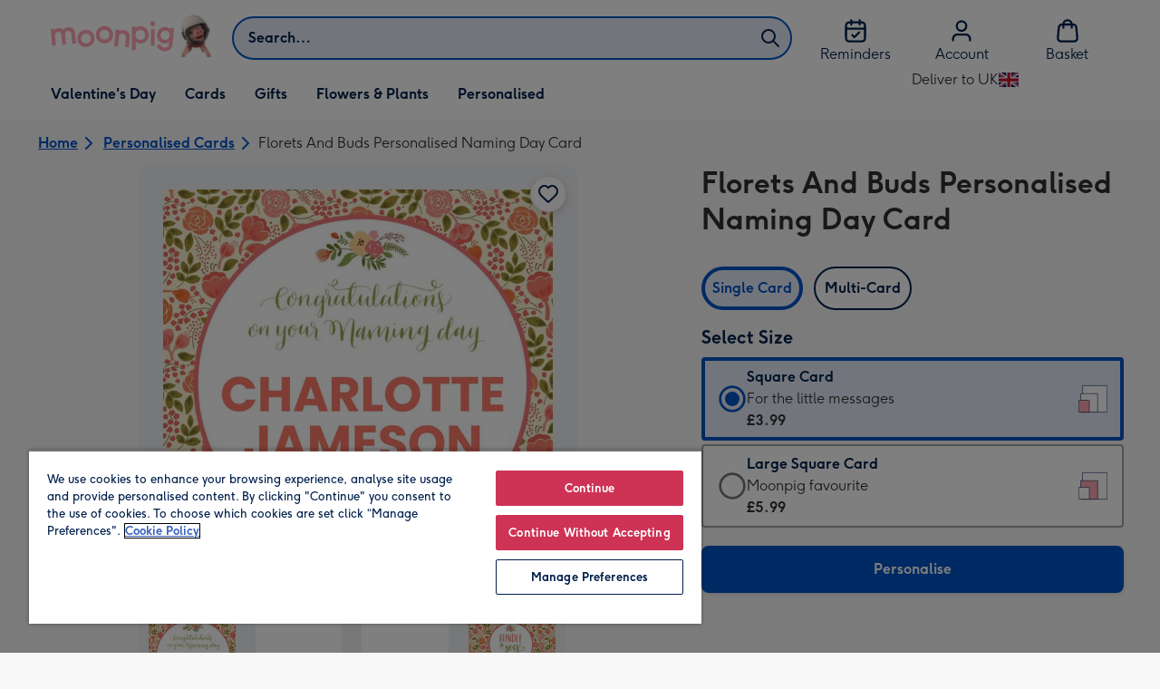

--- FILE ---
content_type: text/html; charset=utf-8
request_url: https://www.moonpig.com/uk/personalised-cards/p/florets-and-buds-personalised-naming-day-card/boj005/
body_size: 86193
content:
<!DOCTYPE html><html lang="en-GB" prefix="og: http://ogp.me/ns#"><head><meta charSet="utf-8" data-next-head=""/><meta name="viewport" content="width=device-width" data-next-head=""/><script src="https://cdn.speedcurve.com/js/lux.js?id=407819630" async="" defer="" crossorigin="anonymous"></script><script src="https://accounts.google.com/gsi/client" async="" defer=""></script><link rel="icon" type="image/x-icon" href="/favicon.ico" data-next-head=""/><meta property="og:site_name" content="Moonpig" data-next-head=""/><meta http-equiv="x-ua-compatible" content="IE=edge" data-next-head=""/><meta name="msvalidate.01" content="EFEAA4EF6245A1C2FA69117AF91BDC43" data-next-head=""/><meta name="msapplication-TileColor" content="#dae7f1" data-next-head=""/><meta name="facebook-domain-verification" content="m1grp3yre854sblydf9igrph3ldzoc" data-next-head=""/><meta name="msapplication-TileImage" content="https://static.web-explore.prod.moonpig.net/66ce3e55239486388951f234353b7c0c64c98c63/_next/static/images/logo-square-win8-4a72f271249411239a555e23410eb701.png" data-next-head=""/><meta name="version" content="66ce3e55239486388951f234353b7c0c64c98c63" data-next-head=""/><meta content="6ynlpPuN0ok0-Oy8NELN7XktiFH-5iVAaoB7uIAdTUA" name="google-site-verification" data-next-head=""/><meta http-equiv="Content-Security-Policy" content="default-src &#x27;none&#x27;;font-src &#x27;self&#x27; data: *.gstatic.com *.hotjar.com *.hotjar.io *.intercomcdn.com dkdrawii0zqtg.cloudfront.net *.moonpig.com *.moonpig.net mnpg-customer-creations-storage-us-east-1-prod-assets.s3.amazonaws.com mnpg-customer-creations-storage-eu-west-1-prod-assets.s3.eu-west-1.amazonaws.com mnpg-customer-creations-storage-us-east-1-prod-assets.s3.us-east-1.amazonaws.com mnpg-customer-creations-storage-ap-southeast-2-prod-assets.s3.ap-southeast-2.amazonaws.com;connect-src &#x27;self&#x27; blob: sc-static.net *.adalyser.com *.adnxs.com *.adyen.com ak.sail-horizon.com api.sail-track.com api.sail-personalize.com *.bing.net *.bing.com *.clarity.ms const.uno *.cookielaw.org *.criteo.com *.criteo.net data: *.doubleclick.net *.facebook.com *.google-analytics.com *.google.co.uk google.com *.google.com *.google.com.au *.googleadservices.com *.googleapis.com *.googletagmanager.com *.googlesyndication.com *.mplat-ppcprotect.com *.hotjar.com:* *.hotjar.com *.hotjar.io *.hs-analytics.net *.hsappstatic.net *.hs-banner.com *.hscollectedforms.net *.hs-scripts.com *.hsadspixel.net *.hubspot.com *.intercom.io *.intercom-messenger.com *.onetrust.com *.pangle-ads.com *.paypal.com *.pinterest.com *.podscribe.com px.ads.linkedin.com *.reddit.com *.redditstatic.com *.rokt-api.com *.rokt.com *.rakuten *.sailthru.cloud *.sciencebehindecommerce.com *.snapchat.com *.snitcher.com *.sovendus.com *.sovendus-benefits.com *.speedcurve.com *.taboola.com *.teads.tv *.tiktok.com *.tiktokw.us *.trackjs.com *.trustpilot.com *.wepowerconnections.com wss://*.hotjar.com wss://*.intercom-messenger.com wss://*.intercom.io mnpg-design-api-us-east-1-prod-image-upload.s3.amazonaws.com mnpg-design-api-eu-west-1-prod-image-upload.s3.eu-west-1.amazonaws.com mnpg-design-sticker-ai-generator-eu-west-1-prod-store.s3.eu-west-1.amazonaws.com mnpg-design-api-us-east-1-prod-image-upload.s3.us-east-1.amazonaws.com mnpg-design-sticker-ai-generator-us-east-1-prod-store.s3.us-east-1.amazonaws.com mnpg-design-api-ap-southeast-2-prod-image-upload.s3.ap-southeast-2.amazonaws.com mnpg-design-sticker-ai-generator-ap-southeast-2-prod-store.s3.ap-southeast-2.amazonaws.com mnpg-media-assets-us-east-1-prod-uploaded.s3.amazonaws.com mnpg-media-assets-us-east-1-prod-converted.s3.amazonaws.com mnpg-media-assets-eu-west-1-prod-uploaded.s3.eu-west-1.amazonaws.com mnpg-media-assets-us-east-1-prod-uploaded.s3.us-east-1.amazonaws.com mnpg-media-assets-ap-southeast-2-prod-uploaded.s3.ap-southeast-2.amazonaws.com mnpg-media-assets-eu-west-1-prod-converted.s3.eu-west-1.amazonaws.com mnpg-media-assets-us-east-1-prod-converted.s3.us-east-1.amazonaws.com mnpg-media-assets-ap-southeast-2-prod-converted.s3.ap-southeast-2.amazonaws.com mnpg-business-api-eu-west-1-prod-recipient-upload.s3.eu-west-1.amazonaws.com mnpg-business-api-us-east-1-prod-recipient-upload.s3.us-east-1.amazonaws.com mnpg-business-api-ap-southeast-2-prod-recipient-upload.s3.ap-southeast-2.amazonaws.com mnpg-customer-creations-storage-us-east-1-prod-assets.s3.amazonaws.com mnpg-customer-creations-storage-eu-west-1-prod-assets.s3.eu-west-1.amazonaws.com mnpg-customer-creations-storage-us-east-1-prod-assets.s3.us-east-1.amazonaws.com mnpg-customer-creations-storage-ap-southeast-2-prod-assets.s3.ap-southeast-2.amazonaws.com *.mixpanel.com *.lunio.ai *.moonpig.com *.moonpig.net *.sail-horizon.com *.sail-personalize.com *.sail-track.com;frame-src &#x27;self&#x27; *.adyen.com *.adsrvr.org *.awin1.com *.criteo.com *.criteo.net *.doubleclick.net *.facebook.com *.googleadservices.com *.googlesyndication.com *.googletagmanager.com *.hotjar.com *.hotjar.io *.hubspot.com *.hubspot.net *.hs-sites.com *.hsforms.net *.hsforms.com *.intercom.io *.mplat-ppcprotect.com *.paypal.com *.paypalobjects.com *.pinterest.com *.pinterest.co.uk *.rakuten.com *.roeye.com *.sovendus-benefits.com *.snapchat.com *.stripe.com *.trustpilot.com *.wepowerconnections.com *.youtube.com *.zenaps.com;style-src &#x27;unsafe-inline&#x27; &#x27;self&#x27; *.adyen.com *.google.co.uk *.google.com *.googleapis.com *.googletagmanager.com *.paypal.com *.moonpig.com *.moonpig.net;img-src * data: blob:;script-src &#x27;self&#x27; &#x27;unsafe-inline&#x27; &#x27;unsafe-eval&#x27; d3dh5c7rwzliwm.cloudfront.net d32106rlhdcogo.cloudfront.net dgf0rw7orw6vf.cloudfront.net d34r8q7sht0t9k.cloudfront.net *.adalyser.com *.adnxs.com *.adyen.com *.adsrvr.org *.awin1.com ak.sail-horizon.com *.bing.net *.bing.com *.clarity.ms const.uno *.cookielaw.org *.criteo.com *.criteo.net *.doubleclick.net *.dwin1.com *.facebook.net *.google-analytics.com *.google.co.uk *.google.com *.google.com.au *.googleadservices.com *.googlesyndication.com *.googletagmanager.com *.googletagservices.com *.hs-analytics.net *.hsappstatic.net *.hs-banner.com *.hscollectedforms.net *.hs-scripts.com *.hsadspixel.net *.hubspot.com *.hotjar.com *.hotjar.io *.intercom.io *.intercomcdn.com *.mplat-ppcprotect.com *.onetrust.com *.pangle-ads.com *.paypal.com *.paypalobjects.com *.pinimg.com *.pinterest.com *.podscribe.com px.ads.linkedin.com *.quantserve.com *.quantcount.com *.rakuten.com *.reddit.com *.redditstatic.com *.rokt-api.com *.rokt.com *.roeyecdn.com sc-static.net *.sciencebehindecommerce.com *.snapchat.com snap.licdn.com *.sovendus.com *.snitcher.com *.speedcurve.com *.stape.io stapecdn.com *.stripe.com *.taboola.com *.teads.tv *.tiktok.com *.trustpilot.com unpkg.com *.usemessages.com *.wepowerconnections.com *.youtube.com *.zenaps.com *.moonpig.com *.moonpig.net *.sail-horizon.com *.sail-personalize.com *.sail-track.com;worker-src &#x27;self&#x27; *.googletagmanager.com ;child-src &#x27;self&#x27; *.googletagmanager.com ;media-src blob: mnpg-media-assets-us-east-1-prod-uploaded.s3.amazonaws.com mnpg-media-assets-us-east-1-prod-converted.s3.amazonaws.com mnpg-media-assets-eu-west-1-prod-uploaded.s3.eu-west-1.amazonaws.com mnpg-media-assets-us-east-1-prod-uploaded.s3.us-east-1.amazonaws.com mnpg-media-assets-ap-southeast-2-prod-uploaded.s3.ap-southeast-2.amazonaws.com mnpg-media-assets-eu-west-1-prod-converted.s3.eu-west-1.amazonaws.com mnpg-media-assets-us-east-1-prod-converted.s3.us-east-1.amazonaws.com mnpg-media-assets-ap-southeast-2-prod-converted.s3.ap-southeast-2.amazonaws.com *.moonpig.net videos.ctfassets.net" data-next-head=""/><title data-next-head="">Florets And Buds Personalised Naming Day Card | Moonpig</title><meta name="title" content="Florets And Buds Personalised Naming Day Card" data-next-head=""/><meta name="description" content="Florets And Buds Personalised Naming Day Card. Check our website for cut off times and delivery information." data-next-head=""/><meta property="og:url" content="https://www.moonpig.com/uk/personalised-cards/p/florets-and-buds-personalised-naming-day-card/boj005/" data-next-head=""/><meta property="og:image" content="https://images.cdn.europe-west1.gcp.commercetools.com/163a392c-de12-4559-841a-25ed7bfdcebb/img-jgj190n6-large.jpg" data-next-head=""/><link rel="canonical" href="https://www.moonpig.com/uk/personalised-cards/p/florets-and-buds-personalised-naming-day-card/boj005/" data-next-head=""/><script data-testid="gtm-script" data-next-head="">window.dataLayer = window.dataLayer || []; (function(w,d,s,l,i){w[l]=w[l]||[];w[l].push({'gtm.start':new Date().getTime(),event:'gtm.js'});var f=d.getElementsByTagName(s)[0],
    j=d.createElement(s);j.async=true;j.src=
    "/moonlog/7z9ujhogwghf.js?"+i;f.parentNode.insertBefore(j,f);
    })(window,document,'script','dataLayer','1i=DwxaMDMiRSdeOj0zNlZOHFtaSUZBCwZXER8QWQoABwQWAQBZBAAFTBUHF0pIAgcFCAQIEA%3D%3D%3D');
    </script><style data-next-head="">
          @media (max-width: 640px) {
            body {
              padding-bottom: 81px;
            }
          }
        </style><script type="application/ld+json" data-next-head="">{"@context":"https://schema.org/","@type":"Product","sku":"boj005","name":"Florets And Buds Personalised Naming Day Card","description":"Florets And Buds Personalised Naming Day Card <br /><br />Once you've personalised your card and used the handwriting feature on the app, it's time to make their day even brighter by adding flowers and a gift!<br />","image":["https://images.cdn.europe-west1.gcp.commercetools.com/163a392c-de12-4559-841a-25ed7bfdcebb/img-jgj190n6-large.jpg","https://images.cdn.europe-west1.gcp.commercetools.com/163a392c-de12-4559-841a-25ed7bfdcebb/img-VnlPMRN7-large.jpg","https://images.cdn.europe-west1.gcp.commercetools.com/163a392c-de12-4559-841a-25ed7bfdcebb/img-ZT2YXdAJ-large.jpg","https://images.cdn.europe-west1.gcp.commercetools.com/163a392c-de12-4559-841a-25ed7bfdcebb/img-gJKf5ta8-large.jpg"],"offers":[{"@type":"Offer","sku":"BOJ005-SQUARECARD","priceCurrency":"GBP","price":3.99,"availability":"https://schema.org/InStock"},{"@type":"Offer","sku":"BOJ005-LARGESQUARECARD","priceCurrency":"GBP","price":5.99,"availability":"https://schema.org/InStock"}]}</script><style>
      #nprogress,
      #nprogress .bar {
        position: fixed;
        z-index: 1031;
        top: 0;
        left: 0;
        width: 100%;
        height: 2px;
      }

      #nprogress {
        pointer-events: none;
        background: #f4f4f4
      }

      #nprogress .bar {
        box-shadow: 0 0 8px #ffa6b6;
        background: #ffa6b6;
      }
  </style><script>LUX=(function(){var a=("undefined"!==typeof(LUX)&&"undefined"!==typeof(LUX.gaMarks)?LUX.gaMarks:[]);var d=("undefined"!==typeof(LUX)&&"undefined"!==typeof(LUX.gaMeasures)?LUX.gaMeasures:[]);var j="LUX_start";var k=window.performance;var l=("undefined"!==typeof(LUX)&&LUX.ns?LUX.ns:(Date.now?Date.now():+(new Date())));if(k&&k.timing&&k.timing.navigationStart){l=k.timing.navigationStart}function f(){if(k&&k.now){return k.now()}var o=Date.now?Date.now():+(new Date());return o-l}function b(n){if(k){if(k.mark){return k.mark(n)}else{if(k.webkitMark){return k.webkitMark(n)}}}a.push({name:n,entryType:"mark",startTime:f(),duration:0});return}function m(p,t,n){if("undefined"===typeof(t)&&h(j)){t=j}if(k){if(k.measure){if(t){if(n){return k.measure(p,t,n)}else{return k.measure(p,t)}}else{return k.measure(p)}}else{if(k.webkitMeasure){return k.webkitMeasure(p,t,n)}}}var r=0,o=f();if(t){var s=h(t);if(s){r=s.startTime}else{if(k&&k.timing&&k.timing[t]){r=k.timing[t]-k.timing.navigationStart}else{return}}}if(n){var q=h(n);if(q){o=q.startTime}else{if(k&&k.timing&&k.timing[n]){o=k.timing[n]-k.timing.navigationStart}else{return}}}d.push({name:p,entryType:"measure",startTime:r,duration:(o-r)});return}function h(n){return c(n,g())}function c(p,o){for(i=o.length-1;i>=0;i--){var n=o[i];if(p===n.name){return n}}return undefined}function g(){if(k){if(k.getEntriesByType){return k.getEntriesByType("mark")}else{if(k.webkitGetEntriesByType){return k.webkitGetEntriesByType("mark")}}}return a}return{mark:b,measure:m,gaMarks:a,gaMeasures:d}})();LUX.ns=(Date.now?Date.now():+(new Date()));LUX.ac=[];LUX.cmd=function(a){LUX.ac.push(a)};LUX.init=function(){LUX.cmd(["init"])};LUX.send=function(){LUX.cmd(["send"])};LUX.addData=function(a,b){LUX.cmd(["addData",a,b])};LUX_ae=[];window.addEventListener("error",function(a){LUX_ae.push(a)});LUX_al=[];if("function"===typeof(PerformanceObserver)&&"function"===typeof(PerformanceLongTaskTiming)){var LongTaskObserver=new PerformanceObserver(function(c){var b=c.getEntries();for(var a=0;a<b.length;a++){var d=b[a];LUX_al.push(d)}});try{LongTaskObserver.observe({type:["longtask"]})}catch(e){}};</script><script>if(!window._AutofillCallbackHandler){window._AutofillCallbackHandler=function(){}}</script><noscript data-n-css=""></noscript><script defer="" crossorigin="anonymous" noModule="" src="https://static.web-explore.prod.moonpig.net/66ce3e55239486388951f234353b7c0c64c98c63/_next/static/chunks/polyfills-42372ed130431b0a.js"></script><script src="https://static.web-explore.prod.moonpig.net/66ce3e55239486388951f234353b7c0c64c98c63/_next/static/chunks/webpack-28a012c7faf08b1a.js" defer="" crossorigin="anonymous"></script><script src="https://static.web-explore.prod.moonpig.net/66ce3e55239486388951f234353b7c0c64c98c63/_next/static/chunks/framework-e0ced118ac36904b.js" defer="" crossorigin="anonymous"></script><script src="https://static.web-explore.prod.moonpig.net/66ce3e55239486388951f234353b7c0c64c98c63/_next/static/chunks/main-7a3ede511787de2f.js" defer="" crossorigin="anonymous"></script><script src="https://static.web-explore.prod.moonpig.net/66ce3e55239486388951f234353b7c0c64c98c63/_next/static/chunks/pages/_app-5d8777c292f97809.js" defer="" crossorigin="anonymous"></script><script src="https://static.web-explore.prod.moonpig.net/66ce3e55239486388951f234353b7c0c64c98c63/_next/static/chunks/405-68c3f3f2af6da25a.js" defer="" crossorigin="anonymous"></script><script src="https://static.web-explore.prod.moonpig.net/66ce3e55239486388951f234353b7c0c64c98c63/_next/static/chunks/35-c59ce599b7505874.js" defer="" crossorigin="anonymous"></script><script src="https://static.web-explore.prod.moonpig.net/66ce3e55239486388951f234353b7c0c64c98c63/_next/static/chunks/649-9bab9ad626fdd9ca.js" defer="" crossorigin="anonymous"></script><script src="https://static.web-explore.prod.moonpig.net/66ce3e55239486388951f234353b7c0c64c98c63/_next/static/chunks/317-1d80faf6f08e1a04.js" defer="" crossorigin="anonymous"></script><script src="https://static.web-explore.prod.moonpig.net/66ce3e55239486388951f234353b7c0c64c98c63/_next/static/chunks/492-1d50d5aa01a394c6.js" defer="" crossorigin="anonymous"></script><script src="https://static.web-explore.prod.moonpig.net/66ce3e55239486388951f234353b7c0c64c98c63/_next/static/chunks/pages/product-details-ae74e4fc246906fc.js" defer="" crossorigin="anonymous"></script><script src="https://static.web-explore.prod.moonpig.net/66ce3e55239486388951f234353b7c0c64c98c63/_next/static/66ce3e55239486388951f234353b7c0c64c98c63/_buildManifest.js" defer="" crossorigin="anonymous"></script><script src="https://static.web-explore.prod.moonpig.net/66ce3e55239486388951f234353b7c0c64c98c63/_next/static/66ce3e55239486388951f234353b7c0c64c98c63/_ssgManifest.js" defer="" crossorigin="anonymous"></script><style data-styled="" data-styled-version="6.1.19">.lbAANc{background-color:#ffffff;padding:4px;}/*!sc*/
.kTDbCF{position:relative;}/*!sc*/
@media (min-width: 0em){.kTDbCF{padding-top:4px;padding-bottom:4px;}}/*!sc*/
@media (min-width: 75em){.kTDbCF{padding-top:16px;padding-bottom:8px;}}/*!sc*/
.dTKloN{width:100%;}/*!sc*/
@media (min-width: 0em){.dTKloN{margin-top:8px;margin-bottom:8px;}}/*!sc*/
@media (min-width: 40em){.dTKloN{margin-top:8px;margin-bottom:8px;}}/*!sc*/
@media (min-width: 75em){.dTKloN{margin-top:2px;margin-bottom:2px;}}/*!sc*/
.dvTPbw{flex-direction:column;align-items:center;}/*!sc*/
@media (min-width: 0em){.gJVEbw{margin-right:0;}}/*!sc*/
@media (min-width: 40em){.gJVEbw{margin-right:8px;}}/*!sc*/
.kPIBfB{display:none;}/*!sc*/
.heJcZo{margin-bottom:32px;}/*!sc*/
.iXTPSa{position:relative;margin-bottom:16px;}/*!sc*/
.enmQaY{flex-direction:column;gap:16px;max-width:30.25rem;margin-bottom:16px;margin:0 auto;}/*!sc*/
.hxFrRM{position:relative;}/*!sc*/
@media (min-width: 0em){.jAbTqb{width:5rem;}}/*!sc*/
@media (min-width: 40em){.jAbTqb{width:6rem;}}/*!sc*/
@media (min-width: 56.25em){.jAbTqb{width:7.35rem;}}/*!sc*/
.bGnSvt{margin-top:0;}/*!sc*/
.enqPUT{margin-right:12px;margin-bottom:16px;}/*!sc*/
.jsdMvO{margin-bottom:16px;}/*!sc*/
.eMLthD{flex-grow:1;}/*!sc*/
.hna-DwX{width:100%;margin-bottom:32px;}/*!sc*/
.dAEPaQ{height:100%;padding-bottom:32px;}/*!sc*/
@media (min-width: 0em){.dAEPaQ{min-width:13rem;margin-left:12px;margin-right:0;padding-top:16px;}}/*!sc*/
@media (min-width: 40em){.dAEPaQ{min-width:16rem;padding-top:12px;}}/*!sc*/
.boVcaS{display:flex;justify-content:center;position:relative;z-index:0;height:100%;}/*!sc*/
.eQrWdP{display:flex;flex-wrap:wrap;justify-content:center;order:1;margin-top:8px;margin-left:auto;margin-right:auto;}/*!sc*/
.gRlXaI{align-items:center;}/*!sc*/
.kCXwRN{padding-top:8px;padding-left:8px;padding-right:8px;}/*!sc*/
.dEmFFL{height:100%;padding-bottom:32px;}/*!sc*/
@media (min-width: 0em){.dEmFFL{min-width:13rem;margin-left:0;margin-right:0;padding-top:16px;}}/*!sc*/
@media (min-width: 40em){.dEmFFL{min-width:16rem;padding-top:12px;}}/*!sc*/
.ljtFur{color:#00204d;font-family:Moonpig,Arial,Sans-Serif;font-weight:normal;line-height:1.375rem;font-size:0.875rem;letter-spacing:0;paragraph-spacing:0;text-decoration:none;}/*!sc*/
.beeyrg{height:100%;padding-bottom:32px;}/*!sc*/
@media (min-width: 0em){.beeyrg{min-width:13rem;margin-left:0;margin-right:12px;padding-top:16px;}}/*!sc*/
@media (min-width: 40em){.beeyrg{min-width:16rem;padding-top:12px;}}/*!sc*/
.eFqLsP{padding-left:16px;padding-right:16px;margin-top:0;margin-bottom:0;}/*!sc*/
@media (min-width: 0em){.cSNML{padding:16px;padding-top:16px;}}/*!sc*/
@media (min-width: 40em){.cSNML{padding:24px;padding-top:32px;}}/*!sc*/
@media (min-width: 0em){.bHQKuD{margin-bottom:24px;}}/*!sc*/
@media (min-width: 40em){.bHQKuD{margin-bottom:32px;}}/*!sc*/
.jrxYKT{background-color:#f8f8f9;}/*!sc*/
.fMmQEu{position:relative;height:100%;}/*!sc*/
@media (min-width: 0em){.fMmQEu{padding-top:8px;padding-bottom:8px;}}/*!sc*/
@media (min-width: 40em){.fMmQEu{padding-top:12px;padding-bottom:12px;}}/*!sc*/
.iTbFOD{margin-bottom:24px;}/*!sc*/
@media (min-width: 40em){.gdqBWb{margin-left:-16px;margin-right:-16px;}}/*!sc*/
.bMUdlM{background-color:#f0f1f3;padding-top:32px;padding-bottom:32px;}/*!sc*/
.hMmPLC{gap:12px;}/*!sc*/
@media (min-width: 0em){.hMmPLC{width:100%;}}/*!sc*/
@media (min-width: 25em){.hMmPLC{width:50%;}}/*!sc*/
@media (min-width: 40em){.hMmPLC{width:25%;}}/*!sc*/
.cScwOb{background-color:#ffffff;}/*!sc*/
@media (min-width: 0em){.cScwOb{padding-top:20px;padding-bottom:8px;}}/*!sc*/
@media (min-width: 40em){.cScwOb{padding-top:32px;padding-bottom:48px;}}/*!sc*/
@media (min-width: 0em){.kDPpBC{width:100%;}}/*!sc*/
@media (min-width: 40em){.kDPpBC{width:50%;}}/*!sc*/
@media (min-width: 56.25em){.kDPpBC{width:33.33333333333333%;}}/*!sc*/
.bmgqVk{flex-direction:column;}/*!sc*/
.bzPked{align-items:center;color:#ffa6b6;min-height:48px;}/*!sc*/
.kjqblh{max-width:860px;margin-top:20px;}/*!sc*/
@media (min-width: 0em){.kjqblh{width:100%;}}/*!sc*/
@media (min-width: 40em){.kjqblh{width:50%;}}/*!sc*/
@media (min-width: 56.25em){.kjqblh{width:33.33333333333333%;}}/*!sc*/
data-styled.g1[id="sc-bRKDuR"]{content:"lbAANc,kTDbCF,bCZExY,dTKloN,dvTPbw,gJVEbw,kPIBfB,heJcZo,iXTPSa,enmQaY,hxFrRM,jAbTqb,bGnSvt,enqPUT,jsdMvO,eMLthD,hna-DwX,dAEPaQ,boVcaS,eQrWdP,gRlXaI,kCXwRN,dEmFFL,ljtFur,beeyrg,eFqLsP,cSNML,bHQKuD,jrxYKT,fMmQEu,iTbFOD,gdqBWb,bMUdlM,hMmPLC,cScwOb,kDPpBC,bmgqVk,bzPked,kjqblh,"}/*!sc*/
.dHAvLN{display:flex;}/*!sc*/
data-styled.g10[id="sc-kNOymR"]{content:"dHAvLN,"}/*!sc*/
.xwTZI{display:flex;gap:8px;}/*!sc*/
data-styled.g18[id="sc-kCuUfV"]{content:"xwTZI,"}/*!sc*/
.iUabFp{position:relative;align-self:center;width:1.5rem;height:1.5rem;}/*!sc*/
data-styled.g19[id="sc-dNdcvo"]{content:"iUabFp,"}/*!sc*/
.dxkkJi{position:relative;display:inline-flex;flex-direction:row;align-items:center;justify-content:center;min-height:48px;text-align:center;transition:background-color 150ms linear;cursor:pointer;border-radius:8px;box-shadow:0px 1px 4px 0px #00204d26;padding:12px;font-family:Moonpig,Arial,Sans-Serif;font-weight:700;line-height:1.5rem;font-size:1rem;letter-spacing:0;paragraph-spacing:0;text-decoration:none;transition:box-shadow 150ms linear;text-decoration-skip-ink:none;background-color:transparent;border:2px solid;border-color:transparent;color:#0054c8;box-shadow:0px 0px 0px 0px #000000;padding-left:0;padding-right:0;font-family:Moonpig,Arial,Sans-Serif;font-weight:700;line-height:1.5rem;font-size:1rem;letter-spacing:0;paragraph-spacing:0;text-decoration:underline;text-case:0;}/*!sc*/
.dxkkJi:disabled{cursor:not-allowed;border-color:#a3a3a3;color:#a3a3a3;background-color:#e8e8e8;}/*!sc*/
.dxkkJi:not(:disabled):hover{box-shadow:0px 3px 8px 0px #00034d26;}/*!sc*/
.dxkkJi:not(:disabled):active{box-shadow:0px 1px 4px 0px #00204d26;}/*!sc*/
@media (prefers-reduced-motion){.dxkkJi{transition:none;}}/*!sc*/
.dxkkJi:disabled{box-shadow:0px 0px 0px 0px #000000;}/*!sc*/
.dxkkJi:not(:disabled):focus{outline:transparent;box-shadow:0px 0px 0px 2px #FFFFFF,0px 0px 0px 5px #0054C8;}/*!sc*/
.dxkkJi:not(:disabled):focus:not(:focus-visible){box-shadow:0px 0px 0px 0px #000000;}/*!sc*/
.dxkkJi.loading{cursor:progress;color:#767676;}/*!sc*/
.dxkkJi:disabled{border:solid 2px transparent;background-color:transparent;}/*!sc*/
.dxkkJi:not(:disabled, .loading):hover,.dxkkJi:not(:disabled, .loading):focus{text-decoration-thickness:2px;}/*!sc*/
.dxkkJi:not(:disabled, .loading):hover{color:#004099;box-shadow:0px 0px 0px 0px #000000;}/*!sc*/
.dxkkJi:not(:disabled, .loading):focus{color:#0459d9;}/*!sc*/
.dxkkJi:not(:disabled, .loading):active{box-shadow:0px 0px 0px 0px #000000;}/*!sc*/
data-styled.g20[id="sc-fbQrwq"]{content:"dxkkJi,"}/*!sc*/
.bIBwcU{position:relative;display:inline-flex;flex-direction:row;align-items:center;justify-content:center;min-height:48px;text-align:center;transition:background-color 150ms linear;cursor:pointer;border-radius:8px;box-shadow:0px 1px 4px 0px #00204d26;padding:12px;font-family:Moonpig,Arial,Sans-Serif;font-weight:700;line-height:1.5rem;font-size:1rem;letter-spacing:0;paragraph-spacing:0;text-decoration:none;transition:box-shadow 150ms linear;text-decoration-skip-ink:none;background-color:transparent;border:2px solid;border-color:transparent;color:#0054c8;box-shadow:0px 0px 0px 0px #000000;padding-left:0;padding-right:0;font-family:Moonpig,Arial,Sans-Serif;font-weight:700;line-height:1.5rem;font-size:1rem;letter-spacing:0;paragraph-spacing:0;text-decoration:underline;text-case:0;}/*!sc*/
.bIBwcU:disabled{cursor:not-allowed;border-color:#a3a3a3;color:#a3a3a3;background-color:#e8e8e8;}/*!sc*/
.bIBwcU:not(:disabled):hover{box-shadow:0px 3px 8px 0px #00034d26;}/*!sc*/
.bIBwcU:not(:disabled):active{box-shadow:0px 1px 4px 0px #00204d26;}/*!sc*/
@media (prefers-reduced-motion){.bIBwcU{transition:none;}}/*!sc*/
.bIBwcU:disabled{box-shadow:0px 0px 0px 0px #000000;}/*!sc*/
.bIBwcU:not(:disabled):focus{outline:transparent;box-shadow:0px 0px 0px 2px #FFFFFF,0px 0px 0px 5px #0054C8;}/*!sc*/
.bIBwcU:not(:disabled):focus:not(:focus-visible){box-shadow:0px 0px 0px 0px #000000;}/*!sc*/
.bIBwcU.loading{cursor:progress;color:#767676;}/*!sc*/
.bIBwcU:disabled{border:solid 2px transparent;background-color:transparent;}/*!sc*/
.bIBwcU:not(:disabled, .loading):hover,.bIBwcU:not(:disabled, .loading):focus{text-decoration-thickness:2px;}/*!sc*/
.bIBwcU:not(:disabled, .loading):hover{color:#004099;box-shadow:0px 0px 0px 0px #000000;}/*!sc*/
.bIBwcU:not(:disabled, .loading):focus{color:#0459d9;}/*!sc*/
.bIBwcU:not(:disabled, .loading):active{box-shadow:0px 0px 0px 0px #000000;}/*!sc*/
data-styled.g21[id="sc-gGKoUb"]{content:"bIBwcU,"}/*!sc*/
.bufbwN{position:relative;width:48px;height:48px;}/*!sc*/
.bufbwN::before{display:block;height:0;content:'';padding-bottom:100%;}/*!sc*/
.bufbwN img{display:block;}/*!sc*/
.bufbwN >:first-child:not(picture),.bufbwN >picture img{position:absolute;top:0;left:0;width:100%;height:100%;}/*!sc*/
.bufbwN >figure :first-child:not(picture),.bufbwN >figure picture img{position:absolute;top:0;left:0;width:100%;height:100%;}/*!sc*/
.gtXIQG{position:relative;padding:24px;}/*!sc*/
.gtXIQG::before{display:block;height:0;content:'';padding-bottom:100%;}/*!sc*/
.gtXIQG img{display:block;}/*!sc*/
.gtXIQG >:first-child:not(picture),.gtXIQG >picture img{position:absolute;top:0;left:0;width:100%;height:100%;}/*!sc*/
.gtXIQG >figure :first-child:not(picture),.gtXIQG >figure picture img{position:absolute;top:0;left:0;width:100%;height:100%;}/*!sc*/
.bkZLpA{position:relative;padding:8px;}/*!sc*/
.bkZLpA::before{display:block;height:0;content:'';padding-bottom:100%;}/*!sc*/
.bkZLpA img{display:block;}/*!sc*/
.bkZLpA >:first-child:not(picture),.bkZLpA >picture img{position:absolute;top:0;left:0;width:100%;height:100%;}/*!sc*/
.bkZLpA >figure :first-child:not(picture),.bkZLpA >figure picture img{position:absolute;top:0;left:0;width:100%;height:100%;}/*!sc*/
.iklMoE{position:relative;}/*!sc*/
.iklMoE::before{display:block;height:0;content:'';padding-bottom:100%;}/*!sc*/
.iklMoE img{display:block;}/*!sc*/
.iklMoE >:first-child:not(picture),.iklMoE >picture img{position:absolute;top:0;left:0;width:100%;height:100%;}/*!sc*/
.iklMoE >figure :first-child:not(picture),.iklMoE >figure picture img{position:absolute;top:0;left:0;width:100%;height:100%;}/*!sc*/
data-styled.g24[id="sc-eqNDNG"]{content:"bufbwN,gtXIQG,bkZLpA,iklMoE,"}/*!sc*/
.etbQrD{font-family:Moonpig,Arial,Sans-Serif;font-weight:300;line-height:1.5rem;font-size:1rem;letter-spacing:0;paragraph-spacing:0;text-decoration:none;}/*!sc*/
@media (min-width: 0em){.fpIUMt{font-family:Moonpig,Arial,Sans-Serif;font-weight:700;line-height:2.25rem;font-size:1.75rem;letter-spacing:0;paragraph-spacing:0;text-decoration:none;}}/*!sc*/
@media (min-width: 40em){.fpIUMt{font-family:Moonpig,Arial,Sans-Serif;font-weight:700;line-height:2.5rem;font-size:2rem;letter-spacing:0;paragraph-spacing:0;text-decoration:none;}}/*!sc*/
.gbVLGj{color:#00204d;padding:0;margin:0;margin-bottom:8px;}/*!sc*/
@media (min-width: 0em){.gbVLGj{font-family:Moonpig,Arial,Sans-Serif;font-weight:700;line-height:1.75rem;font-size:1.25rem;letter-spacing:0;paragraph-spacing:0;text-decoration:none;}}/*!sc*/
@media (min-width: 40em){.gbVLGj{font-family:Moonpig,Arial,Sans-Serif;font-weight:700;line-height:1.75rem;font-size:1.25rem;letter-spacing:0;paragraph-spacing:0;text-decoration:none;}}/*!sc*/
.hrBfVo{display:block;color:#00204d;font-family:Moonpig,Arial,Sans-Serif;font-weight:700;line-height:1.5rem;font-size:1rem;letter-spacing:0;paragraph-spacing:0;text-decoration:none;}/*!sc*/
.cnQpjA{display:block;color:#313131;font-family:Moonpig,Arial,Sans-Serif;font-weight:300;line-height:1.5rem;font-size:1rem;letter-spacing:0;paragraph-spacing:0;text-decoration:none;}/*!sc*/
.iuDhpE{display:block;color:#313131;font-family:Moonpig,Arial,Sans-Serif;font-weight:700;line-height:1.5rem;font-size:1rem;letter-spacing:0;paragraph-spacing:0;text-decoration:none;}/*!sc*/
.kpcePP{color:#00204d;padding-left:16px;padding-right:16px;}/*!sc*/
@media (min-width: 0em){.kpcePP{font-family:Moonpig,Arial,Sans-Serif;font-weight:700;line-height:1.75rem;font-size:1.25rem;letter-spacing:0;paragraph-spacing:0;text-decoration:none;}}/*!sc*/
@media (min-width: 40em){.kpcePP{font-family:Moonpig,Arial,Sans-Serif;font-weight:700;line-height:2rem;font-size:1.5rem;letter-spacing:0;paragraph-spacing:0;text-decoration:none;}}/*!sc*/
.dhZRiy{margin-left:8px;font-family:Moonpig,Arial,Sans-Serif;font-weight:300;line-height:1.5rem;font-size:1rem;letter-spacing:0;paragraph-spacing:0;text-decoration:none;}/*!sc*/
.lpnOUv{color:#00204d;margin-bottom:8px;}/*!sc*/
@media (min-width: 0em){.lpnOUv{margin-left:0;font-family:Moonpig,Arial,Sans-Serif;font-weight:700;line-height:1.625rem;font-size:1.125rem;letter-spacing:0;paragraph-spacing:0;text-decoration:none;}}/*!sc*/
@media (min-width: 40em){.lpnOUv{margin-left:32px;font-family:Moonpig,Arial,Sans-Serif;font-weight:700;line-height:1.75rem;font-size:1.25rem;letter-spacing:0;paragraph-spacing:0;text-decoration:none;}}/*!sc*/
.bzjiRt{color:#00204d;margin-bottom:12px;}/*!sc*/
@media (min-width: 0em){.bzjiRt{font-family:Moonpig,Arial,Sans-Serif;font-weight:700;line-height:1.625rem;font-size:1.125rem;letter-spacing:0;paragraph-spacing:0;text-decoration:none;}}/*!sc*/
@media (min-width: 40em){.bzjiRt{font-family:Moonpig,Arial,Sans-Serif;font-weight:700;line-height:1.75rem;font-size:1.25rem;letter-spacing:0;paragraph-spacing:0;text-decoration:none;}}/*!sc*/
.bzCsdP{color:#00204d;text-align:left;}/*!sc*/
@media (min-width: 0em){.bzCsdP{margin-bottom:8px;font-family:Moonpig,Arial,Sans-Serif;font-weight:700;line-height:1.625rem;font-size:1.125rem;letter-spacing:0;paragraph-spacing:0;text-decoration:none;}}/*!sc*/
@media (min-width: 40em){.bzCsdP{margin-bottom:12px;font-family:Moonpig,Arial,Sans-Serif;font-weight:700;line-height:1.75rem;font-size:1.25rem;letter-spacing:0;paragraph-spacing:0;text-decoration:none;}}/*!sc*/
.kpBDKn{margin-bottom:0;font-family:Moonpig,Arial,Sans-Serif;font-weight:300;line-height:1.375rem;font-size:0.875rem;letter-spacing:0;paragraph-spacing:0;text-decoration:none;}/*!sc*/
data-styled.g25[id="sc-fVHBlr"]{content:"etbQrD,fpIUMt,gbVLGj,hrBfVo,cnQpjA,iuDhpE,kpcePP,dhZRiy,lpnOUv,bzjiRt,bzCsdP,kpBDKn,"}/*!sc*/
.bYEXwq{max-width:1200px;box-sizing:content-box;margin-left:auto;margin-right:auto;}/*!sc*/
@media (min-width: 75em){.bYEXwq{padding-left:24px;padding-right:24px;}}/*!sc*/
.bYEXwq >div{box-sizing:border-box;}/*!sc*/
.gUlJhj{max-width:1200px;box-sizing:content-box;margin-left:auto;margin-right:auto;}/*!sc*/
@media (min-width: 0em){.gUlJhj{padding-left:16px;padding-right:16px;}}/*!sc*/
@media (min-width: 40em){.gUlJhj{padding-left:24px;padding-right:24px;}}/*!sc*/
.gUlJhj >div{box-sizing:border-box;}/*!sc*/
.hcCDRE{padding-left:0;padding-right:0;max-width:1200px;box-sizing:content-box;margin-left:auto;margin-right:auto;}/*!sc*/
.hcCDRE >div{box-sizing:border-box;}/*!sc*/
data-styled.g26[id="sc-gLaqbQ"]{content:"bYEXwq,gUlJhj,hcCDRE,"}/*!sc*/
.bbZJWy{flex-shrink:0;flex-grow:0;}/*!sc*/
data-styled.g31[id="sc-kjwdDK"]{content:"bbZJWy,"}/*!sc*/
.gSLHpx{display:flex;justify-content:center;align-items:center;width:44px;height:44px;}/*!sc*/
data-styled.g32[id="sc-eVqvcJ"]{content:"gSLHpx,"}/*!sc*/
.jxlVfo{width:32px;aspect-ratio:1;display:flex;align-items:center;justify-content:center;border-radius:50%;color:#00204d;background-color:#ffffff;box-shadow:0px 8px 18px 0px #00204d26;}/*!sc*/
data-styled.g33[id="sc-bbbBoY"]{content:"jxlVfo,"}/*!sc*/
.dpTtmW{left:0;position:absolute;top:0;bottom:0;margin:auto 0;z-index:1;-webkit-tap-highlight-color:transparent;}/*!sc*/
.dpTtmW:disabled{visibility:hidden;}/*!sc*/
data-styled.g34[id="sc-cdmAjP"]{content:"dpTtmW,"}/*!sc*/
.fqUkzT{right:0;position:absolute;top:0;bottom:0;margin:auto 0;z-index:1;-webkit-tap-highlight-color:transparent;}/*!sc*/
.fqUkzT:disabled{visibility:hidden;}/*!sc*/
data-styled.g35[id="sc-jytpVa"]{content:"fqUkzT,"}/*!sc*/
.jvETzo{position:relative;padding-left:16px;padding-right:16px;}/*!sc*/
data-styled.g37[id="sc-pYNGo"]{content:"jvETzo,"}/*!sc*/
.kAWcCs{margin:0;padding-left:0;padding-right:0;padding-top:0;padding-bottom:0;display:flex;overflow-x:scroll;list-style-type:none;animation-duration:1000ms;animation-fill-mode:both;-webkit-overflow-scrolling:touch;scrollbar-width:none;}/*!sc*/
@media (prefers-reduced-motion: reduce){.kAWcCs{animation:none;}}/*!sc*/
@keyframes bounce{0%,20%,50%,80%,100%{transform:translateX(0);}40%{transform:translateX(-30px);}60%{transform:translateX(-15px);}}/*!sc*/
.kAWcCs::-webkit-scrollbar{display:none;}/*!sc*/
data-styled.g38[id="sc-cCVJLD"]{content:"kAWcCs,"}/*!sc*/
.ctpUVb{gap:24px;}/*!sc*/
data-styled.g39[id="sc-jYczwO"]{content:"ctpUVb,"}/*!sc*/
.fQZvcS{position:relative;}/*!sc*/
@media (min-width: 40em){.fQZvcS{padding-left:16px;padding-right:16px;}}/*!sc*/
data-styled.g40[id="sc-dNFkOE"]{content:"fQZvcS,"}/*!sc*/
.jIPJA-D{justify-content:initial;gap:24px;}/*!sc*/
.kRfwZM{gap:0px;}/*!sc*/
@media (min-width: 40em){.kRfwZM{justify-content:center;}}/*!sc*/
data-styled.g41[id="sc-fszimp"]{content:"jIPJA-D,kRfwZM,"}/*!sc*/
.iPSTvS{position:absolute;top:0;bottom:0;left:-6px;right:-6px;}/*!sc*/
@media (min-width: 0em){.iPSTvS{display:none;}}/*!sc*/
@media (min-width: 40em){.iPSTvS{display:block;}}/*!sc*/
data-styled.g42[id="sc-etsjJW"]{content:"iPSTvS,"}/*!sc*/
.fwlvDr{transition:background-color 150ms linear,box-shadow 150ms linear;cursor:pointer;white-space:nowrap;box-sizing:border-box;display:flex;justify-content:center;min-width:70px;flex-shrink:0;border:4px solid;border-color:#0054c8;border-radius:24px;color:#0054c8;background-color:#e6eefa;padding:8px;font-family:Moonpig,Arial,Sans-Serif;font-weight:700;line-height:1.5rem;font-size:1rem;letter-spacing:0;paragraph-spacing:0;text-decoration:none;}/*!sc*/
.fwlvDr[aria-selected='true']{border:4px solid;border-color:#0054c8;color:#0054c8;background-color:#e6eefa;padding:8px;}/*!sc*/
.fwlvDr:not(:disabled):hover{text-decoration:none;outline:none;border:4px solid;border-color:#d34767;color:#d34767;background-color:#fff8f9;padding:8px;}/*!sc*/
.fwlvDr:not(:disabled):hover[aria-selected='true']{border:4px solid;padding:8px;}/*!sc*/
.fwlvDr:not(:disabled):hover .dismiss-icon{color:#fff8f9;background-color:#d34767;}/*!sc*/
.fwlvDr:not(:disabled):focus-visible{text-decoration:none;outline:none;border:4px solid;border-color:#d34767;color:#d34767;background-color:#fff8f9;padding:8px;}/*!sc*/
.fwlvDr:not(:disabled):focus-visible[aria-selected='true']{border:4px solid;padding:8px;}/*!sc*/
.fwlvDr:not(:disabled):focus-visible .dismiss-icon{color:#fff8f9;background-color:#d34767;}/*!sc*/
.jnyQhc{transition:background-color 150ms linear,box-shadow 150ms linear;cursor:pointer;white-space:nowrap;box-sizing:border-box;display:flex;justify-content:center;min-width:70px;flex-shrink:0;border:2px solid;border-color:#00204d;border-radius:24px;color:#00204d;background-color:#ffffff;padding:10px;font-family:Moonpig,Arial,Sans-Serif;font-weight:700;line-height:1.5rem;font-size:1rem;letter-spacing:0;paragraph-spacing:0;text-decoration:none;}/*!sc*/
.jnyQhc[aria-selected='true']{border:4px solid;border-color:#0054c8;color:#0054c8;background-color:#e6eefa;padding:8px;}/*!sc*/
.jnyQhc:not(:disabled):hover{text-decoration:none;outline:none;border:3px solid;border-color:#d34767;color:#d34767;background-color:#fff8f9;padding:9px;}/*!sc*/
.jnyQhc:not(:disabled):hover[aria-selected='true']{border:4px solid;padding:8px;}/*!sc*/
.jnyQhc:not(:disabled):hover .dismiss-icon{color:#fff8f9;background-color:#d34767;}/*!sc*/
.jnyQhc:not(:disabled):focus-visible{text-decoration:none;outline:none;border:3px solid;border-color:#d34767;color:#d34767;background-color:#fff8f9;padding:9px;}/*!sc*/
.jnyQhc:not(:disabled):focus-visible[aria-selected='true']{border:4px solid;padding:8px;}/*!sc*/
.jnyQhc:not(:disabled):focus-visible .dismiss-icon{color:#fff8f9;background-color:#d34767;}/*!sc*/
data-styled.g44[id="sc-koBvLg"]{content:"fwlvDr,jnyQhc,"}/*!sc*/
.eavmLk{display:flex;text-align:center;}/*!sc*/
data-styled.g45[id="sc-DZJJV"]{content:"eavmLk,"}/*!sc*/
.kAayUm{width:100%;height:1px;border:none;border-radius:24px;background-color:#d1d1d1;}/*!sc*/
data-styled.g46[id="sc-kUouGy"]{content:"kAayUm,"}/*!sc*/
html{-webkit-font-smoothing:auto;-moz-osx-font-smoothing:auto;box-sizing:border-box;}/*!sc*/
*,*::before,*::after{box-sizing:inherit;}/*!sc*/
body{margin:0;color:#313131;background-color:#f8f8f9;font-family:Moonpig,Arial,Sans-Serif;font-weight:300;line-height:1.5rem;font-size:1rem;letter-spacing:0;paragraph-spacing:0;text-decoration:none;}/*!sc*/
strong{font-weight:700;}/*!sc*/
a{color:#0054c8;text-decoration:none;}/*!sc*/
a:hover{text-decoration:underline;}/*!sc*/
ol,ul{list-style:none;margin:0;padding:0;text-indent:0;}/*!sc*/
h1{font-family:Moonpig,Arial,Sans-Serif;font-weight:700;letter-spacing:0;}/*!sc*/
@media (min-width: 0em){h1{line-height:2.25rem;font-size:1.75rem;}}/*!sc*/
@media (min-width: 40em){h1{line-height:3rem;font-size:2.5rem;}}/*!sc*/
h2{font-family:Moonpig,Arial,Sans-Serif;font-weight:700;letter-spacing:0;}/*!sc*/
@media (min-width: 0em){h2{line-height:2rem;font-size:1.5rem;}}/*!sc*/
@media (min-width: 40em){h2{line-height:2.5rem;font-size:2rem;}}/*!sc*/
h3{font-family:Moonpig,Arial,Sans-Serif;font-weight:700;letter-spacing:0;}/*!sc*/
@media (min-width: 0em){h3{line-height:1.75rem;font-size:1.25rem;}}/*!sc*/
@media (min-width: 40em){h3{line-height:2.25rem;font-size:1.75rem;}}/*!sc*/
h1,h2,h3,h4,h5,p{margin:0 0 1rem 0;}/*!sc*/
button{border:0;border-radius:0;margin:0;padding:0;background:transparent;}/*!sc*/
button:not(:disabled){cursor:pointer;}/*!sc*/
@font-face{font-family:Moonpig;font-weight:300;font-style:normal;src:url(https://www.moonpig.com/static/fonts/moonpig-light.woff2) format('woff2'),url(https://www.moonpig.com/static/fonts/moonpig-light.woff) format('woff');font-display:fallback;}/*!sc*/
@font-face{font-family:Moonpig;font-weight:500;font-style:normal;src:url(https://www.moonpig.com/static/fonts/moonpig-regular.woff2) format('woff2'),url(https://www.moonpig.com/static/fonts/moonpig-regular.woff) format('woff');font-display:fallback;}/*!sc*/
@font-face{font-family:Moonpig;font-weight:700;font-style:normal;src:url(https://www.moonpig.com/static/fonts/moonpig-bold.woff2) format('woff2'),url(https://www.moonpig.com/static/fonts/moonpig-bold.woff) format('woff');font-display:fallback;}/*!sc*/
data-styled.g47[id="sc-global-YtBvD1"]{content:"sc-global-YtBvD1,"}/*!sc*/
.LVceO{display:flex;flex-wrap:wrap;justify-content:right;margin-left:0;margin-bottom:0;}/*!sc*/
.LVceO >*{padding-left:0;padding-bottom:0;}/*!sc*/
.jkxCvV{display:flex;flex-wrap:wrap;}/*!sc*/
@media (min-width: 0em){.jkxCvV{margin-left:-16px;margin-bottom:-16px;}}/*!sc*/
@media (min-width: 56.25em){.jkxCvV{margin-left:-24px;margin-bottom:-24px;}}/*!sc*/
@media (min-width: 0em){.jkxCvV >*{padding-left:16px;padding-bottom:16px;}}/*!sc*/
@media (min-width: 56.25em){.jkxCvV >*{padding-left:24px;padding-bottom:24px;}}/*!sc*/
.kKEnJG{display:flex;flex-wrap:wrap;margin-left:0;margin-bottom:0;}/*!sc*/
@media (min-width: 0em){.kKEnJG{justify-content:center;}}/*!sc*/
@media (min-width: 40em){.kKEnJG{justify-content:start;}}/*!sc*/
.kKEnJG >*{padding-left:0;padding-bottom:0;}/*!sc*/
.kYJtDF{display:flex;flex-wrap:wrap;margin-left:-12px;margin-bottom:-32px;}/*!sc*/
.kYJtDF >*{padding-left:12px;padding-bottom:32px;}/*!sc*/
.iTODD{display:flex;flex-wrap:wrap;justify-content:left;margin-bottom:0;}/*!sc*/
@media (min-width: 0em){.iTODD{margin-left:0;}}/*!sc*/
@media (min-width: 40em){.iTODD{margin-left:-12px;}}/*!sc*/
.iTODD >*{padding-bottom:0;}/*!sc*/
@media (min-width: 0em){.iTODD >*{padding-left:0;}}/*!sc*/
@media (min-width: 40em){.iTODD >*{padding-left:12px;}}/*!sc*/
.gRNXhT{display:flex;flex-wrap:wrap;justify-content:start;align-items:center;order:0;margin-bottom:-8px;}/*!sc*/
@media (min-width: 0em){.gRNXhT{margin-left:-4px;}}/*!sc*/
@media (min-width: 40em){.gRNXhT{margin-left:-8px;}}/*!sc*/
.gRNXhT >*{padding-bottom:8px;}/*!sc*/
@media (min-width: 0em){.gRNXhT >*{padding-left:4px;}}/*!sc*/
@media (min-width: 40em){.gRNXhT >*{padding-left:8px;}}/*!sc*/
.hiUwRn{display:flex;flex-wrap:wrap;justify-content:start;align-items:center;order:0;margin-bottom:-8px;}/*!sc*/
@media (min-width: 0em){.hiUwRn{margin-left:-8px;}}/*!sc*/
@media (min-width: 40em){.hiUwRn{margin-left:-12px;}}/*!sc*/
.hiUwRn >*{padding-bottom:8px;}/*!sc*/
@media (min-width: 0em){.hiUwRn >*{padding-left:8px;}}/*!sc*/
@media (min-width: 40em){.hiUwRn >*{padding-left:12px;}}/*!sc*/
.hYvrzh{display:flex;flex-wrap:wrap;justify-content:start;align-items:center;order:0;margin-left:-12px;margin-bottom:-8px;}/*!sc*/
.hYvrzh >*{padding-left:12px;padding-bottom:8px;}/*!sc*/
data-styled.g49[id="sc-bjMIFn"]{content:"LVceO,jkxCvV,kKEnJG,kYJtDF,iTODD,gRNXhT,hiUwRn,hYvrzh,"}/*!sc*/
.khPBGl{border-radius:8px;padding:4px;transition:box-shadow 150ms linear;}/*!sc*/
@media (prefers-reduced-motion){.khPBGl{transition:none;}}/*!sc*/
.khPBGl:disabled{box-shadow:0px 0px 0px 0px #000000;}/*!sc*/
.khPBGl:not(:disabled):focus{outline:transparent;box-shadow:0px 0px 0px 2px #FFFFFF,0px 0px 0px 5px #0054C8;}/*!sc*/
.khPBGl:not(:disabled):focus:not(:focus-visible){box-shadow:0px 0px 0px 0px #000000;}/*!sc*/
data-styled.g50[id="sc-dClGHI"]{content:"khPBGl,"}/*!sc*/
.kprrJK{border:1px solid;border-color:#e8e8e8;border-radius:40px;display:flex;justify-content:center;align-items:center;background-color:#ffffff;box-shadow:0px 3px 8px 0px #00034d26;width:40px;height:40px;}/*!sc*/
.kprrJK:hover,.kprrJK:active{background-color:#f0f1f3;}/*!sc*/
.kprrJK.is-toggled:hover,.kprrJK.is-toggled:active{background-color:#fde7e5;}/*!sc*/
data-styled.g51[id="sc-fhfEft"]{content:"kprrJK,"}/*!sc*/
.eWtDKl{width:1.5rem;height:1.5rem;--spring-easing:linear(
    0,
    0.0114 0.7%,
    0.044,
    0.095 2.1%,
    0.176 3%,
    0.347 4.4%,
    0.889 8.3%,
    1.121 10.4%,
    1.2699 12%,
    1.309 13.5%,
    1.333 15.3%,
    1.326 16.2%,
    1.285 17.8%,
    1.218 19.5%,
    1.037 23.5%,
    0.955 25.7%,
    0.91 28%,
    0.89 29.7%,
    0.8937 31.8%,
    0.921 34.3%,
    0.982 38.2%,
    1.007 40.2%,
    1.033 44.7%,
    1.033 47.8%,
    0.998 55.4%,
    0.988 62.9%,
    1.001 70.4%,
    1.004 74.5%,
    1 89%,
    1 99.96%
  );--spring-duration:1.2s;}/*!sc*/
.eWtDKl svg{transition:transform var(--spring-duration) var(--spring-easing);transform:scale(1);}/*!sc*/
.eWtDKl path{stroke-width:2px;stroke:#00204d;fill-opacity:0;transition:stroke 100ms ease-in-out,fill 100ms ease-in-out,fill-opacity 100ms ease-in-out;}/*!sc*/
.eWtDKl.is-toggled path{stroke:#ce3356;fill:#ce3356;fill-opacity:1;}/*!sc*/
.eWtDKl.is-pressed svg{transform:scale(0.7);}/*!sc*/
data-styled.g52[id="sc-bAehkN"]{content:"eWtDKl,"}/*!sc*/
.cmOcNO >*+*{margin-top:4px;}/*!sc*/
data-styled.g53[id="sc-gahYZc"]{content:"cmOcNO,"}/*!sc*/
.dPaPwz img{transition:opacity 300ms ease;}/*!sc*/
.dPaPwz:hover{cursor:zoom-in;}/*!sc*/
.dPaPwz:hover img{opacity:1;}/*!sc*/
@media (hover: none){.dPaPwz{pointer-events:none;}}/*!sc*/
data-styled.g57[id="sc-blIAwI"]{content:"dPaPwz,"}/*!sc*/
.femdlp{position:absolute;overflow:hidden;clip:rect(0 0 0 0);height:1px;width:1px;margin:-1px;padding:0;border:0;}/*!sc*/
data-styled.g61[id="sc-fOOuSg"]{content:"femdlp,"}/*!sc*/
.hplIgb{background-color:#f9c406;color:#00204d;display:inline-flex;align-items:center;justify-content:center;word-break:break-word;text-align:center;border-radius:16px;gap:4px;padding-top:4px;padding-bottom:4px;padding-left:12px;padding-right:12px;font-weight:normal;}/*!sc*/
data-styled.g76[id="sc-bBhMX"]{content:"hplIgb,"}/*!sc*/
.jxylUG{position:relative;display:inline-flex;flex-direction:row;align-items:center;justify-content:center;min-height:48px;text-align:center;transition:background-color 150ms linear;cursor:pointer;border-radius:8px;box-shadow:0px 1px 4px 0px #00204d26;padding:12px;font-family:Moonpig,Arial,Sans-Serif;font-weight:700;line-height:1.5rem;font-size:1rem;letter-spacing:0;paragraph-spacing:0;text-decoration:none;transition:box-shadow 150ms linear;border:2px solid;border-color:#0054c8;color:#ffffff;background-color:#0054c8;width:100%;margin-left:0;}/*!sc*/
.jxylUG:disabled{cursor:not-allowed;border-color:#a3a3a3;color:#a3a3a3;background-color:#e8e8e8;}/*!sc*/
.jxylUG:not(:disabled):hover{box-shadow:0px 3px 8px 0px #00034d26;}/*!sc*/
.jxylUG:not(:disabled):active{box-shadow:0px 1px 4px 0px #00204d26;}/*!sc*/
@media (prefers-reduced-motion){.jxylUG{transition:none;}}/*!sc*/
.jxylUG:disabled{box-shadow:0px 0px 0px 0px #000000;}/*!sc*/
.jxylUG:not(:disabled):focus{outline:transparent;box-shadow:0px 0px 0px 2px #FFFFFF,0px 0px 0px 5px #0054C8;}/*!sc*/
.jxylUG:not(:disabled):focus:not(:focus-visible){box-shadow:0px 0px 0px 0px #000000;}/*!sc*/
.jxylUG.loading{text-decoration:none;cursor:progress;border-color:#a3a3a3;color:#767676;background-color:#e8e8e8;}/*!sc*/
.jxylUG:not(:disabled, .loading):hover,.jxylUG:not(:disabled, .loading):focus{text-decoration:none;}/*!sc*/
.jxylUG:not(:disabled, .loading):hover{border-color:#004099;background-color:#004099;}/*!sc*/
.jxylUG:not(:disabled, .loading):focus{border-color:#0459d9;background-color:#0459d9;}/*!sc*/
.jxylUG:not(:disabled, .loading):active{border-color:#0459d9;background-color:#0459d9;}/*!sc*/
data-styled.g80[id="sc-eEHciv"]{content:"jxylUG,"}/*!sc*/
.gfMYnR{position:relative;margin-left:-2px;}/*!sc*/
.gfMYnR svg{display:block;}/*!sc*/
data-styled.g87[id="sc-ikkVnJ"]{content:"gfMYnR,"}/*!sc*/
.lnDATi{overflow:hidden;color:#f9c406;position:absolute;top:0;left:0;width:100%;height:100%;}/*!sc*/
.ijVGyN{overflow:hidden;color:#f9c406;position:absolute;top:0;left:0;width:57.799999999999976%;height:100%;}/*!sc*/
.fmxDuD{overflow:hidden;color:#f9c406;position:absolute;top:0;left:0;width:11%;height:100%;}/*!sc*/
.eiyeok{overflow:hidden;color:#f9c406;position:absolute;top:0;left:0;width:26.600000000000012%;height:100%;}/*!sc*/
.dGvDKl{overflow:hidden;color:#f9c406;position:absolute;top:0;left:0;width:34.399999999999984%;height:100%;}/*!sc*/
.gQVKnZ{overflow:hidden;color:#f9c406;position:absolute;top:0;left:0;width:65.60000000000001%;height:100%;}/*!sc*/
.gCJoMv{overflow:hidden;color:#f9c406;position:absolute;top:0;left:0;width:0%;height:100%;}/*!sc*/
.hqtAfU{overflow:hidden;color:#f9c406;position:absolute;top:0;left:0;width:81.19999999999999%;height:100%;}/*!sc*/
.emmQVm{overflow:hidden;color:#f9c406;position:absolute;top:0;left:0;width:50%;height:100%;}/*!sc*/
.gyOJHD{overflow:hidden;color:#f9c406;position:absolute;top:0;left:0;width:42.200000000000024%;height:100%;}/*!sc*/
data-styled.g88[id="sc-hldWLq"]{content:"lnDATi,ijVGyN,fmxDuD,eiyeok,dGvDKl,gQVKnZ,gCJoMv,hqtAfU,emmQVm,gyOJHD,"}/*!sc*/
.jZyrOm{color:#313131;margin-left:8px;font-family:Moonpig,Arial,Sans-Serif;font-weight:300;line-height:1.375rem;font-size:0.875rem;letter-spacing:0;paragraph-spacing:0;text-decoration:none;}/*!sc*/
data-styled.g89[id="sc-iPXUjb"]{content:"jZyrOm,"}/*!sc*/
.pkeMh{display:flex;color:#e8e8e8;margin-left:2px;}/*!sc*/
data-styled.g90[id="sc-hlweCQ"]{content:"pkeMh,"}/*!sc*/
.jnyDUE{position:relative;display:inline-flex;flex-direction:row;align-items:center;justify-content:center;min-height:48px;text-align:center;transition:background-color 150ms linear;cursor:pointer;border-radius:8px;box-shadow:0px 1px 4px 0px #00204d26;padding:12px;font-family:Moonpig,Arial,Sans-Serif;font-weight:700;line-height:1.5rem;font-size:1rem;letter-spacing:0;paragraph-spacing:0;text-decoration:none;transition:box-shadow 150ms linear;border:2px solid;border-color:#0054c8;border-radius:8px;color:#0054c8;background-color:#ffffff;}/*!sc*/
.jnyDUE:disabled{cursor:not-allowed;border-color:#a3a3a3;color:#a3a3a3;background-color:#e8e8e8;}/*!sc*/
.jnyDUE:not(:disabled):hover{box-shadow:0px 3px 8px 0px #00034d26;}/*!sc*/
.jnyDUE:not(:disabled):active{box-shadow:0px 1px 4px 0px #00204d26;}/*!sc*/
@media (prefers-reduced-motion){.jnyDUE{transition:none;}}/*!sc*/
.jnyDUE:disabled{box-shadow:0px 0px 0px 0px #000000;}/*!sc*/
.jnyDUE:not(:disabled):focus{outline:transparent;box-shadow:0px 0px 0px 2px #FFFFFF,0px 0px 0px 5px #0054C8;}/*!sc*/
.jnyDUE:not(:disabled):focus:not(:focus-visible){box-shadow:0px 0px 0px 0px #000000;}/*!sc*/
.jnyDUE.loading{text-decoration:none;cursor:progress;border-color:#a3a3a3;color:#767676;background-color:#e8e8e8;}/*!sc*/
.jnyDUE:not(:disabled, .loading):hover,.jnyDUE:not(:disabled, .loading):focus{text-decoration:none;}/*!sc*/
.jnyDUE:not(:disabled, .loading):hover{color:#004099;background-color:#e6eefa;}/*!sc*/
.jnyDUE:not(:disabled, .loading):focus{color:#0459d9;background-color:#e6eefa;}/*!sc*/
.jnyDUE:not(:disabled, .loading):active{color:#0459d9;background-color:#e6eefa;}/*!sc*/
data-styled.g93[id="sc-jCWzJg"]{content:"jnyDUE,"}/*!sc*/
.iDZoHx{display:flex;gap:8px;box-sizing:border-box;position:relative;border-bottom:1px solid;border-color:#e8e8e8;border-radius:8px;gap:5px;background-color:#ffffff;}/*!sc*/
data-styled.g103[id="sc-cgHfjM"]{content:"iDZoHx,"}/*!sc*/
.bZNxWe{display:flex;align-items:center;justify-content:center;flex:1;gap:8px;margin-bottom:-1px;padding-bottom:10px;border-bottom:2px solid;border-color:transparent;border-radius:8px;color:#00204d;background-color:#ffffff;padding-left:8px;padding-right:8px;padding-top:12px;font-family:Moonpig,Arial,Sans-Serif;font-weight:700;line-height:1.5rem;font-size:1rem;letter-spacing:0;paragraph-spacing:0;text-decoration:none;border-bottom-right-radius:0;border-bottom-left-radius:0;}/*!sc*/
.bZNxWe[aria-selected='true']{border-color:#0054c8;color:#0054c8;}/*!sc*/
.bZNxWe[aria-selected='true'] .sc-fpikKz{color:#ffffff;background-color:#0054c8;}/*!sc*/
.bZNxWe[aria-selected='true']:hover{border-color:#004099;color:#004099;background-color:#e6eefa;}/*!sc*/
.bZNxWe[aria-selected='true']:hover .sc-fpikKz{background-color:#004099;}/*!sc*/
.bZNxWe[aria-selected='false']:hover{border-color:#8d8d8d;background-color:#f4f4f4;}/*!sc*/
.bZNxWe[aria-selected='false']:hover .sc-fpikKz{background-color:#d1d1d1;}/*!sc*/
.bZNxWe:focus-within{outline:none;box-shadow:0px 0px 0px 2px #FFFFFF,0px 0px 0px 5px #0054C8;}/*!sc*/
data-styled.g105[id="sc-gWaSiO"]{content:"bZNxWe,"}/*!sc*/
.jLKSll{background-color:#ffffff;}/*!sc*/
data-styled.g107[id="sc-bjxVRI"]{content:"jLKSll,"}/*!sc*/
.hGLlPY[data-state='inactive']{display:none;}/*!sc*/
data-styled.g108[id="sc-erZbsv"]{content:"hGLlPY,"}/*!sc*/
.bHwSQV{position:absolute;top:0;left:0;z-index:-1;}/*!sc*/
.bHwSQV:focus{z-index:1001;}/*!sc*/
data-styled.g118[id="sc-xKhEK"]{content:"bHwSQV,"}/*!sc*/
.cPKuLN{position:relative;top:0;left:0;right:0;z-index:1000;}/*!sc*/
@media (min-width: 75em){.cPKuLN{padding-right:var(--removed-body-scroll-bar-size, 0px);}.cPKuLN.is-sticky{position:sticky;}}/*!sc*/
.cPKuLN::before{position:absolute;top:0;right:0;bottom:0;left:0;box-shadow:0 0 16px rgba(0, 0, 0, 0.3);opacity:0;content:'';transition:opacity 200ms;}/*!sc*/
.cPKuLN.has-shadow::before{opacity:1;}/*!sc*/
data-styled.g119[id="sc-eTCgfj"]{content:"cPKuLN,"}/*!sc*/
.ifoWge{border-bottom:2px solid #f8f8f9;background-color:#ffffff;}/*!sc*/
data-styled.g120[id="sc-fmLCLE"]{content:"ifoWge,"}/*!sc*/
.gRAcPC{display:flex;flex-direction:column;align-items:center;min-width:40px;text-indent:-999px;line-height:0;justify-content:end;height:50px;}/*!sc*/
@media (min-width: 40em){.gRAcPC{flex-direction:row;position:absolute;top:8px;left:4px;height:44px;border:2px solid;border-radius:8px;transform:none;border-color:#00204d;padding-left:8px;padding-right:8px;margin-left:16px;}.gRAcPC:focus{outline:2px solid #0054c8;outline-offset:4px;}}/*!sc*/
.gRAcPC .line{background-color:#00204d;width:18px;position:relative;display:block;border-radius:2px;transition:transform 200ms,opacity 200ms;user-select:none;height:2px;margin:5px auto 5px;}/*!sc*/
data-styled.g123[id="sc-cMuefe"]{content:"gRAcPC,"}/*!sc*/
.fZHzqp{display:flex;justify-content:center;font-size:0;}/*!sc*/
@media (min-width: 75em){.fZHzqp{display:none;}}/*!sc*/
data-styled.g124[id="sc-eJvlPh"]{content:"fZHzqp,"}/*!sc*/
.fftbsY{display:inline;text-indent:0;color:#00204d;font-family:Moonpig,Arial,Sans-Serif;font-weight:300;line-height:1.375rem;font-size:0.875rem;letter-spacing:0;paragraph-spacing:0;text-decoration:none;}/*!sc*/
@media (min-width: 40em){.fftbsY{font-family:Moonpig,Arial,Sans-Serif;font-weight:700;line-height:1.5rem;font-size:1rem;letter-spacing:0;paragraph-spacing:0;text-decoration:none;}}/*!sc*/
data-styled.g125[id="sc-gDzyrw"]{content:"fftbsY,"}/*!sc*/
.jaKvVC{display:inline-block;color:inherit;border-radius:4px;padding-top:4px;padding-bottom:4px;font-family:Moonpig,Arial,Sans-Serif;font-weight:300;line-height:1.375rem;font-size:0.875rem;letter-spacing:0;paragraph-spacing:0;text-decoration:none;}/*!sc*/
.jaKvVC.is-active,.jaKvVC:hover,.jaKvVC:focus{color:#0054c8;text-decoration:none;}/*!sc*/
.jaKvVC.is-active span,.jaKvVC:hover span,.jaKvVC:focus span{background-image:linear-gradient(
        to right,
        #0054c8 0%,
        #0054c8 100%
      );background-repeat:repeat-x;background-position:0 100%;background-size:100% 2px;}/*!sc*/
data-styled.g126[id="sc-lkCrJH"]{content:"jaKvVC,"}/*!sc*/
.frVZuV{position:absolute;top:50%;left:16px;width:24px;height:26px;transform:translateY(-50%);}/*!sc*/
@media (min-width: 75em){.frVZuV{display:none;}}/*!sc*/
data-styled.g142[id="sc-lehtBJ"]{content:"frVZuV,"}/*!sc*/
.iAHgWl{display:none;}/*!sc*/
.iAHgWl::before,.iAHgWl::after{position:absolute;z-index:1;top:0;bottom:-2px;width:1.875rem;content:' ';}/*!sc*/
.iAHgWl::before{left:0;transform:skewX(-45deg);}/*!sc*/
.iAHgWl::after{right:0;transform:skewX(45deg);}/*!sc*/
data-styled.g148[id="sc-fdbPbf"]{content:"iAHgWl,"}/*!sc*/
.fHGtHS{position:relative;color:#00204d;}/*!sc*/
.fHGtHS.primary-link{padding-left:16px;padding-right:16px;padding-top:12px;padding-bottom:12px;font-family:Moonpig,Arial,Sans-Serif;font-weight:700;line-height:1.5rem;font-size:1rem;letter-spacing:0;paragraph-spacing:0;text-decoration:none;width:100%;outline:none;}/*!sc*/
@media (min-width: 75em){.fHGtHS.primary-link{padding:16px;}.fHGtHS.primary-link::before{position:absolute;top:100%;left:0;right:0;height:2px;content:' ';}}/*!sc*/
@media (max-width: 74.99em){.fHGtHS.primary-link.is-active>span{background-image:none;}}/*!sc*/
data-styled.g149[id="sc-gJUwzu"]{content:"fHGtHS,"}/*!sc*/
.chCxcA{position:relative;}/*!sc*/
@media (max-width: 74.99em){.chCxcA{border-bottom:2px solid #f8f8f9;cursor:pointer;}}/*!sc*/
.chCxcA:hover{color:#0054c8;}/*!sc*/
data-styled.g150[id="sc-bEXoF"]{content:"chCxcA,"}/*!sc*/
@media (min-width: 75em){.dwbSdE.is-active,.dwbSdE:focus,.dwbSdE .focus-visible{outline:2px solid #0054c8;}.dwbSdE .focus-visible+a{color:#0054c8;}}/*!sc*/
.dwbSdE:hover .sc-fdbPbf{display:block;}/*!sc*/
data-styled.g151[id="sc-bIxEMU"]{content:"dwbSdE,"}/*!sc*/
.gcygmm{position:absolute;top:0;bottom:0;left:0;z-index:1;display:block;width:100%;color:transparent;}/*!sc*/
@media (max-width: 74.99em){.gcygmm{cursor:pointer;}}/*!sc*/
@media (min-width: 75em){.gcygmm{border-radius:4px;z-index:-1;}.gcygmm:focus{z-index:1;}}/*!sc*/
data-styled.g152[id="sc-eoPBRc"]{content:"gcygmm,"}/*!sc*/
.dCYRWD{position:absolute;top:50%;right:12px;width:28px;height:28px;transform:translateY(-50%);}/*!sc*/
@media (min-width: 75em){.dCYRWD{display:none;}}/*!sc*/
data-styled.g153[id="sc-iKHArB"]{content:"dCYRWD,"}/*!sc*/
.gvsHEv{padding-left:32px;}/*!sc*/
@media (min-width: 75em){.gvsHEv{padding-left:0;}}/*!sc*/
data-styled.g154[id="sc-JQDoe"]{content:"gvsHEv,"}/*!sc*/
.ftCOkd{width:32px;height:32px;--stroke-color:#0054c8;--fill-color:#0054c8;}/*!sc*/
.kajSGP{width:32px;height:32px;--stroke-color:#767676;}/*!sc*/
data-styled.g170[id="sc-ugrfX"]{content:"ftCOkd,kajSGP,"}/*!sc*/
.eDRLBC{width:2rem;height:2rem;flex-shrink:0;}/*!sc*/
data-styled.g187[id="sc-YerKM"]{content:"eDRLBC,"}/*!sc*/
.jnlbQt{margin:0;padding:0;position:absolute;inset:0;-webkit-appearance:none;cursor:pointer;background:transparent;border:none;}/*!sc*/
.lp-selector-disabled .jnlbQt{cursor:not-allowed;}/*!sc*/
.jnlbQt:focus-visible{outline:none;}/*!sc*/
data-styled.g188[id="sc-egFxlz"]{content:"jnlbQt,"}/*!sc*/
.huiZfo{position:relative;display:flex;align-items:center;gap:8px;min-height:3.25rem;border:2px solid;border-color:#a3a3a3;border-radius:4px;color:#313131;background-color:#ffffff;padding-left:16px;padding-right:16px;padding-top:8px;padding-bottom:8px;}/*!sc*/
.huiZfo.lp-selector-disabled{border-color:#a3a3a3;color:#a3a3a3;background-color:#e8e8e8;}/*!sc*/
.huiZfo:not(.lp-selector-disabled):hover,.huiZfo:not(.lp-selector-disabled):focus-visible{outline:transparent;background-color:#fff8f9;}/*!sc*/
.huiZfo:not(.lp-selector-disabled):hover{border:3px solid;border-color:#d34767;box-shadow:0px 3px 8px 0px #00034d26;padding-left:15px;padding-right:15px;padding-top:7px;padding-bottom:7px;}/*!sc*/
@supports selector(:has(*)){.huiZfo:not(.lp-selector-disabled):has(input:focus-visible){box-shadow:0px 0px 0px 2px #FFFFFF,0px 0px 0px 5px #0054C8;}}/*!sc*/
.huiZfo:not(.lp-selector-disabled).lp-selector-checked{border:4px solid;border-color:#0054c8;background-color:#e6eefa;padding-left:14px;padding-right:14px;padding-top:6px;padding-bottom:6px;}/*!sc*/
data-styled.g189[id="sc-fNyeJO"]{content:"huiZfo,"}/*!sc*/
.ffaaMt{display:flex;align-items:center;justify-content:space-between;gap:16px;}/*!sc*/
data-styled.g190[id="sc-Ybpel"]{content:"ffaaMt,"}/*!sc*/
.kpeate{display:flex;align-items:center;gap:8px;color:inherit;font-family:inherit;font-size:1rem;padding-left:16px;padding-right:16px;}/*!sc*/
@media (min-width: 0em){.kpeate{padding-top:8px;padding-bottom:8px;font-family:Moonpig,Arial,Sans-Serif;font-weight:300;line-height:1.375rem;font-size:0.875rem;letter-spacing:0;paragraph-spacing:0;text-decoration:none;}}/*!sc*/
@media (min-width: 40em){.kpeate{padding-top:12px;padding-bottom:12px;font-family:Moonpig,Arial,Sans-Serif;font-weight:300;line-height:1.5rem;font-size:1rem;letter-spacing:0;paragraph-spacing:0;text-decoration:none;}}/*!sc*/
@media (min-width: 75em){.kpeate{padding-top:0;padding-bottom:0;}}/*!sc*/
data-styled.g202[id="sc-gdmatS"]{content:"kpeate,"}/*!sc*/
.jqEFbP{width:24px;height:24px;}/*!sc*/
@media (min-width: 40em){.jqEFbP{display:none;}}/*!sc*/
data-styled.g203[id="sc-djcAKz"]{content:"jqEFbP,"}/*!sc*/
.hVgsAu{display:flex;justify-content:center;height:100%;background-color:#ffffff;}/*!sc*/
@media (max-width: 74.99em){.hVgsAu{overflow-y:auto;overflow-x:hidden;flex-direction:column;justify-content:flex-start;width:320px;transition:transform 200ms cubic-bezier(0.33, 0.35, 0.14, 0.99);transform:translateX(-100%);}.hVgsAu.is-open{transform:translateX(0);}}/*!sc*/
data-styled.g205[id="sc-bsDpAt"]{content:"hVgsAu,"}/*!sc*/
@media (min-width: 75em){.fIbjFZ{position:fixed;bottom:0;left:0;z-index:-1;right:9999px;background-color:rgba(0, 0, 0, 0.25);opacity:0;transition:opacity 200ms,right 0ms 200ms;}.fIbjFZ.is-open{opacity:1;right:0;transition:opacity 200ms,right 0ms 0ms;}}/*!sc*/
data-styled.g206[id="sc-fgcRbO"]{content:"fIbjFZ,"}/*!sc*/
.HcOzz{position:absolute;top:0;bottom:0;left:0;width:100%;outline:none;background-color:rgba(0, 0, 0, 0.25);transition:opacity 200ms;}/*!sc*/
@media (min-width: 75em){.HcOzz{display:none;}}/*!sc*/
data-styled.g209[id="sc-vugip"]{content:"HcOzz,"}/*!sc*/
@media (min-width: 75em){.cVGkuQ{margin-bottom:-16px;}}/*!sc*/
@media (max-width: 74.99em){.cVGkuQ{position:absolute;top:74px;left:-100vw;height:0px;width:100vw;overflow:hidden;transition-delay:200ms;}}/*!sc*/
@media (max-width: 74.99em){.cVGkuQ.is-open{left:0;transition-delay:0ms;}}/*!sc*/
data-styled.g210[id="sc-gqfnFK"]{content:"cVGkuQ,"}/*!sc*/
.fmGGeS{position:static;}/*!sc*/
@media (min-width: 40em){.fmGGeS{position:absolute;top:0;bottom:0;left:0;}}/*!sc*/
@media (min-width: 75em){.fmGGeS{position:relative;display:flex;justify-content:start;}}/*!sc*/
data-styled.g211[id="sc-dvVNWr"]{content:"fmGGeS,"}/*!sc*/
.bvazrl{position:relative;display:flex;justify-content:center;align-items:center;}/*!sc*/
data-styled.g212[id="sc-hIfXRD"]{content:"bvazrl,"}/*!sc*/
.dflJNn{color:#00204d;}/*!sc*/
.dflJNn:not(:disabled):hover{color:#ce3356;}/*!sc*/
.dflJNn:not(:disabled):active{color:#0054c8;}/*!sc*/
.dflJNn:not(:disabled):focus{color:#0054c8;}/*!sc*/
.dflJNn:not(:disabled):focus:hover{color:#ce3356;}/*!sc*/
data-styled.g213[id="sc-eLLnlC"]{content:"dflJNn,"}/*!sc*/
.ipTCrS{display:flex;top:4px;right:4px;width:100%;}/*!sc*/
@media (min-width: 40em){.ipTCrS{position:relative;}}/*!sc*/
data-styled.g216[id="sc-gKWOzz"]{content:"ipTCrS,"}/*!sc*/
.kDqfUi{flex:1;align-items:center;justify-content:center;min-width:48px;position:relative;color:#00204d;padding-left:8px;padding-right:8px;}/*!sc*/
.kDqfUi .text{font-family:Moonpig,Arial,Sans-Serif;font-weight:300;line-height:1.375rem;font-size:0.875rem;letter-spacing:0;paragraph-spacing:0;text-decoration:none;}/*!sc*/
@media (min-width: 40em){.kDqfUi .text{font-family:Moonpig,Arial,Sans-Serif;font-weight:300;line-height:1.5rem;font-size:1rem;letter-spacing:0;paragraph-spacing:0;text-decoration:none;}}/*!sc*/
.kDqfUi:hover{cursor:pointer;text-decoration:none;color:#ce3356;}/*!sc*/
.kDqfUi:hover button{color:#ce3356;}/*!sc*/
data-styled.g217[id="sc-dOCdTy"]{content:"kDqfUi,"}/*!sc*/
.joGmGo{display:flex;flex:1;align-items:center;justify-content:center;min-width:48px;position:relative;color:#00204d;padding-left:8px;padding-right:8px;}/*!sc*/
.joGmGo::after{border-radius:50%;color:white;background-color:#c22f50;position:absolute;top:0;left:50%;min-width:20px;text-align:center;height:20px;line-height:20px;}/*!sc*/
@media (min-width: 0em){.joGmGo::after{font-family:Moonpig,Arial,Sans-Serif;font-weight:700;line-height:1.375rem;font-size:0.875rem;letter-spacing:0;paragraph-spacing:0;text-decoration:none;}}/*!sc*/
@media (min-width: 40em){.joGmGo::after{font-family:Moonpig,Arial,Sans-Serif;font-weight:300;line-height:1.375rem;font-size:0.875rem;letter-spacing:0;paragraph-spacing:0;text-decoration:none;}}/*!sc*/
.joGmGo:focus{color:#0054c8;}/*!sc*/
.joGmGo:hover{text-decoration:none;color:#ce3356;}/*!sc*/
data-styled.g218[id="sc-eUxDpt"]{content:"joGmGo,"}/*!sc*/
.hIRIsz{font-family:Moonpig,Arial,Sans-Serif;font-weight:300;line-height:1.375rem;font-size:0.875rem;letter-spacing:0;paragraph-spacing:0;text-decoration:none;}/*!sc*/
@media (min-width: 40em){.hIRIsz{font-family:Moonpig,Arial,Sans-Serif;font-weight:300;line-height:1.5rem;font-size:1rem;letter-spacing:0;paragraph-spacing:0;text-decoration:none;}}/*!sc*/
data-styled.g221[id="sc-eYEAxu"]{content:"hIRIsz,"}/*!sc*/
.lcKDWK{isolation:isolate;}/*!sc*/
data-styled.g222[id="sc-ixyMIc"]{content:"lcKDWK,"}/*!sc*/
.cwHyhM{display:grid;grid-template-columns:repeat(24, 1fr);width:100%;row-gap:8px;grid-template-areas:'logo storeLocator' 'menu    utilities' 'search     search';}/*!sc*/
@media (min-width: 40em){.cwHyhM{grid-template-areas:'menu   logo      utilities' 'search search storeLocator' '.      .                 .';}}/*!sc*/
@media (min-width: 75em){.cwHyhM{grid-template-areas:'logo search  utilities' 'menu menu storeLocator' '.    .               .';}}/*!sc*/
data-styled.g223[id="sc-fqdHUJ"]{content:"cwHyhM,"}/*!sc*/
.cdTpJi{z-index:6;position:relative;grid-area:logo;grid-column:1/span 8;padding-left:16px;}/*!sc*/
@media (min-width: 40em){.cdTpJi{margin-left:104px;grid-column:1/span 14;margin-top:4px;}}/*!sc*/
@media (min-width: 75em){.cdTpJi{margin-left:0;margin-top:0;grid-column:1/span 4;}}/*!sc*/
data-styled.g225[id="sc-knMmLf"]{content:"cdTpJi,"}/*!sc*/
.gVbLRF{grid-area:storeLocator;grid-column:9/span 16;justify-content:end;display:flex;}/*!sc*/
@media (min-width: 40em){.gVbLRF{grid-column:17/span 8;}}/*!sc*/
@media (min-width: 56.25em){.gVbLRF{grid-column:19/span 6;}}/*!sc*/
@media (min-width: 75em){.gVbLRF{grid-column:20/span 5;align-items:end;}}/*!sc*/
data-styled.g226[id="sc-hApDpY"]{content:"gVbLRF,"}/*!sc*/
.ikDIpM{grid-area:menu;grid-column:1/span 6;}/*!sc*/
@media (min-width: 40em){.ikDIpM{grid-column:1/span 0;}}/*!sc*/
@media (min-width: 75em){.ikDIpM{grid-column:1/span 19;}}/*!sc*/
data-styled.g227[id="sc-esUyCF"]{content:"ikDIpM,"}/*!sc*/
.khYXoi{grid-area:utilities;display:flex;justify-content:end;grid-column:7/span 18;}/*!sc*/
@media (min-width: 40em){.khYXoi{grid-column:13/span 12;}}/*!sc*/
@media (min-width: 56.25em){.khYXoi{grid-column:16/span 9;}}/*!sc*/
@media (min-width: 75em){.khYXoi{grid-column:18/span 7;}}/*!sc*/
data-styled.g228[id="sc-biCyHy"]{content:"khYXoi,"}/*!sc*/
.jpdsKC{grid-area:search;grid-column:1/span 24;padding-left:16px;padding-right:16px;}/*!sc*/
@media (min-width: 40em){.jpdsKC{grid-column:1/span 16;}}/*!sc*/
@media (min-width: 56.25em){.jpdsKC{grid-column:1/span 18;}}/*!sc*/
@media (min-width: 75em){.jpdsKC{grid-column:5/span 13;}}/*!sc*/
data-styled.g229[id="sc-jqDdtb"]{content:"jpdsKC,"}/*!sc*/
.hduYNT{display:block;height:32px;width:100%;color:#ffa6b6;}/*!sc*/
@media (min-width: 75em){.hduYNT{height:100%;}}/*!sc*/
data-styled.g232[id="sc-kcsKfN"]{content:"hduYNT,"}/*!sc*/
.gFYzuP{display:none;}/*!sc*/
@media (min-width: 75em){.gFYzuP{height:100%;display:block;}}/*!sc*/
data-styled.g233[id="sc-hfXZzM"]{content:"gFYzuP,"}/*!sc*/
.fhIweB{display:flex;max-width:128px;width:25vw;height:40px;align-items:center;}/*!sc*/
@media (min-width: 75em){.fhIweB{max-width:200px;height:48px;width:100%;}}/*!sc*/
data-styled.g234[id="sc-dKFFxn"]{content:"fhIweB,"}/*!sc*/
.cCPflH{border:2px solid;border-color:#0054c8;border-radius:24px;color:#00204d;background-color:#e6eefa;padding-top:8px;padding-bottom:8px;padding-left:16px;margin:0;font-family:Moonpig,Arial,Sans-Serif;font-weight:bold;line-height:1.5rem;font-size:1rem;letter-spacing:0;paragraph-spacing:0;text-decoration:none;display:block;width:100%;position:absolute;z-index:1001;min-height:48px;}/*!sc*/
.cCPflH::-ms-clear{display:none;}/*!sc*/
.cCPflH::-webkit-search-decoration,.cCPflH::-webkit-search-cancel-button,.cCPflH::-webkit-search-results-button,.cCPflH::-webkit-search-results-decoration{-webkit-appearance:none;}/*!sc*/
.cCPflH::placeholder{color:#00204d;}/*!sc*/
.cCPflH:focus{border:3px solid;border-color:#0054c8;color:#00204d;outline:transparent;}/*!sc*/
.cCPflH.is-active{border:3px solid;border-color:#0054c8;color:#00204d;background-color:#e6eefa;padding-right:96px;}/*!sc*/
.cCPflH.is-open{border:none;border-bottom:1px solid;border-radius:0;border-color:#e8e8e8;color:#00204d;background-color:#ffffff;right:0;padding-left:16px;font-weight:normal;}/*!sc*/
@media (max-width: 39.99em){.cCPflH.is-open{width:calc(100% - 48px);}}/*!sc*/
@media (min-width: 40em){.cCPflH.is-open{border-radius:8px 8px 0px 0px;}}/*!sc*/
@media (min-width: 40em){.cCPflH:focus~button:nth-of-type(2){border-radius:8px;}}/*!sc*/
.cCPflH.is-active~button:nth-of-type(3){border-radius:24px;}/*!sc*/
@media (min-width: 40em){.cCPflH.is-active~button:nth-of-type(3),.cCPflH.is-open~button:nth-of-type(3){border-radius:0 8px 0 0;}}/*!sc*/
@media (max-width: 39.99em){.cCPflH.is-active~button:nth-of-type(3),.cCPflH.is-open~button:nth-of-type(3){border-radius:0;}}/*!sc*/
.cCPflH:focus~button:nth-of-type(3){color:#ffffff;background-color:#0054c8;right:0;}/*!sc*/
@media (min-width: 40em){.cCPflH:focus~button:nth-of-type(3){border-radius:0px 8px 0px 0px;}}/*!sc*/
data-styled.g235[id="sc-OkURm"]{content:"cCPflH,"}/*!sc*/
.gUOBHj{color:#00204d;top:0;padding:4px;width:48px;height:48px;display:flex;align-items:center;justify-content:center;position:absolute;background-color:transparent;border-radius:24px;color:#ffffff;background-color:#0054c8;right:0;z-index:1001;}/*!sc*/
.gUOBHj:not(:disabled){cursor:pointer;}/*!sc*/
.gUOBHj[disabled]{color:#00204d;background-color:transparent;}/*!sc*/
.gUOBHj[disabled]{background-color:transparent;}/*!sc*/
.gUOBHj:not(:disabled):hover{opacity:0.8;}/*!sc*/
data-styled.g236[id="sc-jfjANJ"]{content:"gUOBHj,"}/*!sc*/
.jrWJBE{color:#00204d;top:0;padding:4px;width:48px;height:48px;display:flex;align-items:center;justify-content:center;position:absolute;background-color:transparent;right:48px;z-index:1001;color:#767676;}/*!sc*/
.jrWJBE:not(:disabled){cursor:pointer;}/*!sc*/
.jrWJBE[disabled]{color:#00204d;background-color:transparent;}/*!sc*/
.jrWJBE[hidden]{display:none;}/*!sc*/
.jrWJBE:hover{color:#d34767;}/*!sc*/
.jrWJBE:active{color:#b92e4d;}/*!sc*/
data-styled.g237[id="sc-giOQhI"]{content:"jrWJBE,"}/*!sc*/
.csvrnQ{height:48px;position:relative;}/*!sc*/
.csvrnQ.is-active{z-index:7;background-color:#ffffff;}/*!sc*/
data-styled.g284[id="sc-ebtlcQ"]{content:"csvrnQ,"}/*!sc*/
.cTjiBP{background-color:#ffffff;position:relative;top:0;opacity:1;z-index:7;}/*!sc*/
@media (max-width: 39.99em){.cTjiBP.is-active{position:fixed;right:0;left:0;}}/*!sc*/
data-styled.g285[id="sc-bhjLtx"]{content:"cTjiBP,"}/*!sc*/
@media (max-width: 39.99em){.cKjbCK{z-index:99;position:relative;}}/*!sc*/
data-styled.g288[id="sc-dekbKM"]{content:"cKjbCK,"}/*!sc*/
.efYeEv{display:block;color:#00204d;font-family:Moonpig,Arial,Sans-Serif;font-weight:300;line-height:1.5rem;font-size:1rem;letter-spacing:0;paragraph-spacing:0;text-decoration:underline;text-case:0;}/*!sc*/
.efYeEv:hover{color:#ce3356;}/*!sc*/
data-styled.g291[id="sc-dHpsdn"]{content:"efYeEv,"}/*!sc*/
.bMaWau{flex-direction:column;gap:16px;margin-top:12px;}/*!sc*/
data-styled.g292[id="sc-hwMtKH"]{content:"bMaWau,"}/*!sc*/
.iGPNGw{order:1;margin-bottom:0;font-family:Moonpig,Arial,Sans-Serif;font-weight:300;line-height:1.375rem;font-size:0.875rem;letter-spacing:0;paragraph-spacing:0;text-decoration:none;}/*!sc*/
@media (min-width: 0em){.iGPNGw{margin-top:8px;}}/*!sc*/
@media (min-width: 40em){.iGPNGw{margin-top:12px;}}/*!sc*/
data-styled.g293[id="sc-eArJeG"]{content:"iGPNGw,"}/*!sc*/
.kGDkfC{display:block;}/*!sc*/
data-styled.g294[id="sc-fGniAB"]{content:"kGDkfC,"}/*!sc*/
.gQlfKN{display:flex;padding:3px;border:2px solid;border-color:transparent;}/*!sc*/
.gQlfKN:hover,.gQlfKN.is-active{border:2px solid;border-color:#ce3356;border-radius:4px;}/*!sc*/
data-styled.g295[id="sc-cJSxUA"]{content:"gQlfKN,"}/*!sc*/
.ganJJn{display:flex;align-items:center;justify-content:center;transition:color 200ms ease;color:#00204d;}/*!sc*/
.ganJJn:hover{color:#ce3356;}/*!sc*/
.ganJJn:focus{outline:transparent;color:#0054c8;box-shadow:0px 0px 0px 2px #FFFFFF,0px 0px 0px 5px #0054C8;}/*!sc*/
data-styled.g296[id="sc-gzDksD"]{content:"ganJJn,"}/*!sc*/
.cxcfIV{padding:0;}/*!sc*/
@media (min-width: 0em){.cxcfIV{margin-top:20px;margin-bottom:20px;}}/*!sc*/
@media (min-width: 40em){.cxcfIV{margin-top:32px;margin-bottom:32px;}}/*!sc*/
.cxcfIV:last-of-type{display:none;}/*!sc*/
@media (min-width: 40em){.cxcfIV:nth-of-type(2n-1){display:none;}}/*!sc*/
@media (min-width: 56.25em){.cxcfIV{display:none;}.cxcfIV:nth-of-type(3n){display:block;}}/*!sc*/
data-styled.g297[id="sc-dDizMC"]{content:"cxcfIV,"}/*!sc*/
.iqsOs{z-index:2000;background-color:rgba(0, 0, 0, 0.6);position:absolute;top:0;right:0;bottom:0;left:0;display:block;}/*!sc*/
@media (min-width: 0em){.iqsOs h2{font-family:Moonpig,Arial,Sans-Serif;font-weight:700;line-height:1.5rem;font-size:1rem;letter-spacing:0;paragraph-spacing:0;text-decoration:none;}}/*!sc*/
@media (min-width: 40em){.iqsOs h2{font-family:Moonpig,Arial,Sans-Serif;font-weight:700;line-height:1.625rem;font-size:1.125rem;letter-spacing:0;paragraph-spacing:0;text-decoration:none;}}/*!sc*/
@media (min-width: 40em){.iqsOs{pointer-events:auto;}}/*!sc*/
data-styled.g334[id="sc-efcRga"]{content:"iqsOs,"}/*!sc*/
@media (max-width: 56.24em){.bMaehM{position:absolute;overflow:hidden;clip:rect(0 0 0 0);height:1px;width:1px;margin:-1px;padding:0;border:0;}}/*!sc*/
@media (min-width: 56.25em){.bMaehM{display:inline-block;}}/*!sc*/
@media (min-width: 56.25em){.kdOOVn{display:inline-block;}}/*!sc*/
data-styled.g351[id="sc-eYudRy"]{content:"bMaehM,kdOOVn,"}/*!sc*/
.LyMSQ{text-align:left;padding-top:8px;padding-bottom:8px;}/*!sc*/
@media (min-width: 56.25em){.LyMSQ{display:none;}}/*!sc*/
data-styled.g352[id="sc-kzOYSC"]{content:"LyMSQ,"}/*!sc*/
.ihlPIS{display:flex;flex-direction:row;gap:8px;align-items:center;}/*!sc*/
data-styled.g353[id="sc-dGlnUf"]{content:"ihlPIS,"}/*!sc*/
.joATzN{text-align:left;padding-top:8px;padding-bottom:8px;}/*!sc*/
@media (max-width: 56.24em){.joATzN{display:none;}}/*!sc*/
data-styled.g354[id="sc-fOmPLA"]{content:"joATzN,"}/*!sc*/
@media (max-width: 56.24em){.iUQRGP{display:none;}}/*!sc*/
data-styled.g355[id="sc-kkeOlZ"]{content:"iUQRGP,"}/*!sc*/
.clPJua{overflow:visible;}/*!sc*/
@media (min-width: 0em){.clPJua:first-child{margin-left:12px;}}/*!sc*/
@media (min-width: 40em){.clPJua:first-child{margin-left:0;}}/*!sc*/
@media (min-width: 0em){.clPJua:last-child{margin-right:12px;}}/*!sc*/
@media (min-width: 40em){.clPJua:last-child{margin-right:0;}}/*!sc*/
data-styled.g457[id="sc-dltKUw"]{content:"clPJua,"}/*!sc*/
@media (min-width: 0em){.jIAaWp{gap:12px;}}/*!sc*/
@media (min-width: 40em){.jIAaWp{gap:16px;}}/*!sc*/
@media (min-width: 40em){.jIAaWp{justify-content:initial;}}/*!sc*/
data-styled.g458[id="sc-kXiizz"]{content:"jIAaWp,"}/*!sc*/
@media (max-width: 39.99em){.dDPBDf{display:none;}}/*!sc*/
data-styled.g459[id="sc-iaNxTy"]{content:"dDPBDf,"}/*!sc*/
@media (max-width: 39.99em){.dStIvs{display:none;}}/*!sc*/
data-styled.g460[id="sc-bSoFTp"]{content:"dStIvs,"}/*!sc*/
.hAcPYv{margin-left:-16px;margin-right:-16px;padding-left:16px;padding-right:16px;}/*!sc*/
@media (max-width: 39.99em){.hAcPYv{margin-left:0;margin-right:0;padding-left:0;padding-right:0;}}/*!sc*/
data-styled.g461[id="sc-klpEMk"]{content:"hAcPYv,"}/*!sc*/
.icSDlX{display:block;width:100%;box-shadow:0px 3px 8px 0px #00034d26;transition:all 200ms ease-in-out;}/*!sc*/
@media (min-width: 40em){.icSDlX:hover{box-shadow:0px 8px 18px 0px #00204d26;}}/*!sc*/
data-styled.g482[id="sc-eDHpFk"]{content:"icSDlX,"}/*!sc*/
.ihvydo{position:relative;}/*!sc*/
.ihvydo.not-portrait{display:flex;height:100%;align-items:flex-end;}/*!sc*/
data-styled.g483[id="sc-bJxPVR"]{content:"ihvydo,"}/*!sc*/
.ktJjxw{transform:translateY(0);transition:all 200ms ease-in-out;}/*!sc*/
@media (min-width: 40em){.ktJjxw:hover{transform:translateY(-4px);}}/*!sc*/
data-styled.g484[id="sc-jtbcEm"]{content:"ktJjxw,"}/*!sc*/
.epDOBo{overflow:hidden;}/*!sc*/
data-styled.g487[id="sc-hYnFiZ"]{content:"epDOBo,"}/*!sc*/
.jyRVGD{border-radius:8px;border-bottom-left-radius:0;border-bottom-right-radius:0;transition:transform 200ms ease-in-out;}/*!sc*/
data-styled.g488[id="sc-esvisy"]{content:"jyRVGD,"}/*!sc*/
.gPPGoB{position:absolute;width:100%;height:100%;}/*!sc*/
data-styled.g489[id="sc-bylIJf"]{content:"gPPGoB,"}/*!sc*/
.eVsPnK{position:relative;text-align:center;width:100%;height:100%;display:flex;flex-direction:column;transition:transform 200ms ease-in-out;border-radius:8px;background-color:#ffffff;box-shadow:0px 3px 8px 0px #00034d26;padding-bottom:16px;}/*!sc*/
.eVsPnK::before{content:'';border-radius:8px;box-shadow:0px 8px 18px 0px #00204d26;top:0;left:0;bottom:0;right:0;position:absolute;opacity:0;transition:opacity 200ms ease-in-out;pointer-events:none;}/*!sc*/
@media (min-width: 40em){.eVsPnK:hover{text-decoration:none;transform:translateY(-4px);}.eVsPnK:hover::before{opacity:1;}.eVsPnK:hover.mp-styled-zooming-image{transform:scale(1.1);}}/*!sc*/
data-styled.g490[id="sc-fnnLeU"]{content:"eVsPnK,"}/*!sc*/
.iGDVdr{order:2;flex-flow:column;align-items:center;row-gap:4px;}/*!sc*/
data-styled.g491[id="sc-ctelvB"]{content:"iGDVdr,"}/*!sc*/
.gSuJpK{column-gap:8px;align-items:baseline;}/*!sc*/
.gSuJpK>*{margin-bottom:0;}/*!sc*/
data-styled.g492[id="sc-giBncV"]{content:"gSuJpK,"}/*!sc*/
.hcjDCs{font-family:Moonpig,Arial,Sans-Serif;font-weight:700;line-height:1.5rem;font-size:1rem;letter-spacing:0;paragraph-spacing:0;text-decoration:none;}/*!sc*/
@media (min-width: 40em){.hcjDCs{font-family:Moonpig,Arial,Sans-Serif;font-weight:700;letter-spacing:0;}@media (min-width: 0em){.hcjDCs{line-height:1.375rem;font-size:0.875rem;}}@media (min-width: 40em){.hcjDCs{line-height:1.625rem;font-size:1.125rem;}}}/*!sc*/
data-styled.g493[id="sc-dmgCwU"]{content:"hcjDCs,"}/*!sc*/
.jgOwIB{color:#5f5f5f;font-family:Moonpig,Arial,Sans-Serif;font-weight:bold;line-height:1.375rem;font-size:0.875rem;letter-spacing:0;paragraph-spacing:0;text-decoration:none;}/*!sc*/
@media (min-width: 40em){.jgOwIB{font-family:Moonpig,Arial,Sans-Serif;font-weight:700;line-height:1.5rem;font-size:1rem;letter-spacing:0;paragraph-spacing:0;text-decoration:none;}}/*!sc*/
data-styled.g494[id="sc-kXVabX"]{content:"jgOwIB,"}/*!sc*/
.kGwNBU{color:#2e691f;font-family:Moonpig,Arial,Sans-Serif;font-weight:bold;line-height:1.375rem;font-size:0.875rem;letter-spacing:0;paragraph-spacing:0;text-decoration:none;}/*!sc*/
@media (min-width: 40em){.kGwNBU{font-family:Moonpig,Arial,Sans-Serif;font-weight:700;line-height:1.5rem;font-size:1rem;letter-spacing:0;paragraph-spacing:0;text-decoration:none;}}/*!sc*/
data-styled.g495[id="sc-ibApvW"]{content:"kGwNBU,"}/*!sc*/
.jSzord{order:1;padding-left:16px;padding-right:16px;padding-top:0;padding-bottom:0;margin-top:16px;font-family:Moonpig,Arial,Sans-Serif;font-weight:300;line-height:1.5rem;font-size:1rem;letter-spacing:0;paragraph-spacing:0;text-decoration:none;margin-bottom:auto;overflow:hidden;text-overflow:ellipsis;word-wrap:break-word;height:48px;}/*!sc*/
@supports (-webkit-line-clamp: 2){.jSzord{white-space:initial;display:-webkit-box;-webkit-line-clamp:2;-webkit-box-orient:vertical;}}/*!sc*/
data-styled.g496[id="sc-bhVsRh"]{content:"jSzord,"}/*!sc*/
.isoeGa{color:#0054c8;padding-left:8px;padding-right:8px;padding-top:8px;padding-bottom:0;margin-bottom:0;font-family:Moonpig,Arial,Sans-Serif;font-weight:700;line-height:1.5rem;font-size:1rem;letter-spacing:0;paragraph-spacing:0;text-decoration:none;position:relative;order:3;}/*!sc*/
.isoeGa span{display:block;}/*!sc*/
data-styled.g497[id="sc-jAWrKc"]{content:"isoeGa,"}/*!sc*/
.jOniKV{position:absolute;z-index:1;top:4px;right:4px;}/*!sc*/
data-styled.g499[id="sc-daUvki"]{content:"jOniKV,"}/*!sc*/
.fRcWVW ul{list-style:disc;padding-left:32px;margin-top:16px;margin-bottom:16px;}/*!sc*/
.fRcWVW li{margin-bottom:8px;}/*!sc*/
.fRcWVW a{color:rgb(25, 26, 81);font-weight:bold;}/*!sc*/
data-styled.g547[id="sc-dWmbXk"]{content:"fRcWVW,"}/*!sc*/
.jtmXJj{padding:0;margin:0;border-width:0px;text-align:left;}/*!sc*/
data-styled.g550[id="sc-jppoqJ"]{content:"jtmXJj,"}/*!sc*/
.fgMml{width:100%;}/*!sc*/
@media (min-width: 40em){.fgMml{width:60%;}}/*!sc*/
data-styled.g600[id="sc-hzQzps"]{content:"fgMml,"}/*!sc*/
.hYzYfD{width:100%;}/*!sc*/
@media (min-width: 40em){.hYzYfD{width:40%;}}/*!sc*/
data-styled.g601[id="sc-GmOqV"]{content:"hYzYfD,"}/*!sc*/
.eQMDaw{width:100%;min-height:52px;}/*!sc*/
@media (min-width: 0em){.eQMDaw{border-top:1px solid;box-shadow:0px 8px 18px 0px #00204d26;margin-bottom:0;}}/*!sc*/
@media (min-width: 40em){.eQMDaw{border-top:none;border-color:none;box-shadow:0px 0px 0px 0px #000000;margin-bottom:16px;}}/*!sc*/
@media (max-width: 39.99em){.eQMDaw{bottom:0;left:0;position:fixed;background-color:white;z-index:3;min-height:85px;padding:16px;justify-content:center;}}/*!sc*/
data-styled.g611[id="sc-fxHgtj"]{content:"eQMDaw,"}/*!sc*/
.gsMqFz{display:flex;align-items:center;flex-direction:row;animation:fadeIn 200ms forwards;}/*!sc*/
@keyframes fadeIn{0%{opacity:0;transform:translateY(50%);}100%{opacity:1;transform:translateY(0);}}/*!sc*/
data-styled.g612[id="sc-jJRqov"]{content:"gsMqFz,"}/*!sc*/
.bLWlBB{object-fit:contain;padding:24px;}/*!sc*/
.jaSMob{object-fit:contain;padding:8px;}/*!sc*/
data-styled.g616[id="sc-eJlwcH"]{content:"bLWlBB,jaSMob,"}/*!sc*/
.gLIlKf{padding:0;}/*!sc*/
.gLIlKf>div>ul{gap:16px;}/*!sc*/
data-styled.g617[id="sc-bMQLwG"]{content:"gLIlKf,"}/*!sc*/
.kBZDAU{border-top:3px solid;border-right:3px solid;border-bottom:3px solid;border-left:3px solid;border-color:transparent;border-radius:16px;overflow:hidden;background-color:#f0f1f3;width:100%;}/*!sc*/
.kBZDAU:is(button)[aria-selected='true']{border-color:#0054c8;}/*!sc*/
.kBZDAU:is(button):hover{border-color:#004099;}/*!sc*/
data-styled.g618[id="sc-cSMkSB"]{content:"kBZDAU,"}/*!sc*/
.hkUKFr{position:absolute;top:8px;right:8px;}/*!sc*/
data-styled.g619[id="sc-llNjLw"]{content:"hkUKFr,"}/*!sc*/
.iztPfU{padding-top:16px;}/*!sc*/
data-styled.g829[id="sc-iKdzyx"]{content:"iztPfU,"}/*!sc*/
@media (min-width: 0em){.gkkRXJ{padding-left:0;padding-right:0;}}/*!sc*/
@media (min-width: 56.25em){.gkkRXJ{padding-left:16px;padding-right:16px;}}/*!sc*/
data-styled.g830[id="sc-jqRDOy"]{content:"gkkRXJ,"}/*!sc*/
@media (min-width: 0em){.ipTzfr{display:none;}}/*!sc*/
@media (min-width: 56.25em){.ipTzfr{display:flex;}}/*!sc*/
data-styled.g831[id="sc-gjwzbf"]{content:"ipTzfr,"}/*!sc*/
.dSRcLB{width:248px;height:100%;padding-right:0;}/*!sc*/
@media (min-width: 40em){.dSRcLB{padding-left:8px;}}/*!sc*/
.kxiEMl{width:240px;height:100%;padding-left:0;padding-right:0;}/*!sc*/
.fYZdDR{width:248px;height:100%;padding-left:0;}/*!sc*/
@media (min-width: 40em){.fYZdDR{padding-right:8px;}}/*!sc*/
data-styled.g833[id="sc-hGbGjm"]{content:"dSRcLB,kxiEMl,fYZdDR,"}/*!sc*/
.kPKdUd{border:2px solid;border-color:#00204d;white-space:nowrap;flex-direction:column;color:#00204d;background-color:#ffffff;height:64px;min-height:10px;margin-left:16px;padding-top:8px;padding-bottom:8px;padding-left:16px;padding-right:16px;}/*!sc*/
@media (min-width: 0em){.kPKdUd{margin-right:4px;margin-top:16px;margin-bottom:16px;}}/*!sc*/
@media (min-width: 40em){.kPKdUd{margin-right:8px;}}/*!sc*/
@media (min-width: 56.25em){.kPKdUd{margin-top:24px;margin-bottom:24px;}}/*!sc*/
.kPKdUd:not(:disabled):hover,.kPKdUd:not(:disabled):focus{border-color:#00204d;color:#00204d;background-color:#e6eefa;}/*!sc*/
.keVHLn{border:2px solid;border-color:#00204d;white-space:nowrap;flex-direction:column;color:#00204d;background-color:#ffffff;height:64px;min-height:10px;padding-top:8px;padding-bottom:8px;padding-left:16px;padding-right:16px;}/*!sc*/
@media (min-width: 0em){.keVHLn{margin-left:4px;margin-right:4px;margin-top:16px;margin-bottom:16px;}}/*!sc*/
@media (min-width: 40em){.keVHLn{margin-left:8px;margin-right:8px;}}/*!sc*/
@media (min-width: 56.25em){.keVHLn{margin-top:24px;margin-bottom:24px;}}/*!sc*/
.keVHLn:not(:disabled):hover,.keVHLn:not(:disabled):focus{border-color:#00204d;color:#00204d;background-color:#e6eefa;}/*!sc*/
.gaMuEA{border:2px solid;border-color:#00204d;white-space:nowrap;flex-direction:column;color:#00204d;background-color:#ffffff;height:64px;min-height:10px;padding-top:8px;padding-bottom:8px;padding-left:16px;padding-right:16px;}/*!sc*/
@media (min-width: 0em){.gaMuEA{margin-left:4px;margin-right:16px;margin-top:16px;margin-bottom:16px;}}/*!sc*/
@media (min-width: 40em){.gaMuEA{margin-left:8px;margin-right:8px;}}/*!sc*/
@media (min-width: 56.25em){.gaMuEA{margin-top:24px;margin-bottom:24px;}}/*!sc*/
.gaMuEA:not(:disabled):hover,.gaMuEA:not(:disabled):focus{border-color:#00204d;color:#00204d;background-color:#e6eefa;}/*!sc*/
data-styled.g834[id="sc-degbCJ"]{content:"kPKdUd,keVHLn,gaMuEA,"}/*!sc*/
@media (max-width: 39.99em){.cWJLlv{display:none;}}/*!sc*/
data-styled.g835[id="sc-hLqWI"]{content:"cWJLlv,"}/*!sc*/
</style></head><body><link rel="preload" as="image" href="https://images.cdn.europe-west1.gcp.commercetools.com/163a392c-de12-4559-841a-25ed7bfdcebb/img-jgj190n6-large.jpg"/><link rel="preload" as="image" href="https://images.cdn.europe-west1.gcp.commercetools.com/163a392c-de12-4559-841a-25ed7bfdcebb/beau844-OfA5Jm6P-large.png"/><link rel="preload" as="image" href="https://images.cdn.europe-west1.gcp.commercetools.com/163a392c-de12-4559-841a-25ed7bfdcebb/HAMP109-vK4wVBUt-large.png"/><link rel="preload" as="image" href="https://images.cdn.europe-west1.gcp.commercetools.com/163a392c-de12-4559-841a-25ed7bfdcebb/CHOC1551%20%281%29-3Y8FHoz8-large.jpg"/><link rel="preload" as="image" href="https://images.cdn.europe-west1.gcp.commercetools.com/163a392c-de12-4559-841a-25ed7bfdcebb/f2b1a474-4621-498a-a-eC2-23pm-large.jpg"/><link rel="preload" as="image" href="https://images.cdn.europe-west1.gcp.commercetools.com/163a392c-de12-4559-841a-25ed7bfdcebb/CHOC1705_1-6kPT1FRA-large.jpg"/><link rel="preload" as="image" href="https://images.cdn.europe-west1.gcp.commercetools.com/163a392c-de12-4559-841a-25ed7bfdcebb/AR227327%20VD-Lp4Xn6mr-large.jpg"/><link rel="preload" as="image" href="https://images.cdn.europe-west1.gcp.commercetools.com/163a392c-de12-4559-841a-25ed7bfdcebb/CHOC1453%2030-bSDqfQrF-large.jpg"/><link rel="preload" as="image" href="https://images.cdn.europe-west1.gcp.commercetools.com/163a392c-de12-4559-841a-25ed7bfdcebb/BEAU1270_1-eg_wHEVZ-large.jpg"/><link rel="preload" as="image" href="https://images.cdn.europe-west1.gcp.commercetools.com/163a392c-de12-4559-841a-25ed7bfdcebb/BAL113-Happy%20Birthda-RQdzWObU-large.jpeg"/><link rel="preload" as="image" href="https://images.cdn.europe-west1.gcp.commercetools.com/163a392c-de12-4559-841a-25ed7bfdcebb/ar419303-PtpWyf0S-large.jpg"/><link rel="preload" as="image" href="https://images.cdn.europe-west1.gcp.commercetools.com/163a392c-de12-4559-841a-25ed7bfdcebb/CHOC1529-2Clj9bRP-large.jpg"/><link rel="preload" as="image" href="https://images.cdn.europe-west1.gcp.commercetools.com/163a392c-de12-4559-841a-25ed7bfdcebb/HAMP601-Q6Ma3akp-large.png"/><link rel="preload" as="image" href="https://images.cdn.europe-west1.gcp.commercetools.com/163a392c-de12-4559-841a-25ed7bfdcebb/4271671c-210b-4d46-8-zNfZ6a2c-large.jpg"/><link rel="preload" as="image" href="https://images.cdn.europe-west1.gcp.commercetools.com/163a392c-de12-4559-841a-25ed7bfdcebb/CHOC1703--HO1lth7-large.png"/><link rel="preload" as="image" href="https://images.cdn.europe-west1.gcp.commercetools.com/163a392c-de12-4559-841a-25ed7bfdcebb/img-SKvUCg-V-large.jpg"/><link rel="preload" as="image" href="https://images.cdn.europe-west1.gcp.commercetools.com/163a392c-de12-4559-841a-25ed7bfdcebb/img-ltuES1p4-large.jpg"/><link rel="preload" as="image" href="https://images.cdn.europe-west1.gcp.commercetools.com/163a392c-de12-4559-841a-25ed7bfdcebb/img-lShKWFa--large.jpg"/><link rel="preload" as="image" href="https://images.cdn.europe-west1.gcp.commercetools.com/163a392c-de12-4559-841a-25ed7bfdcebb/img-OEJDUCla-large.jpg"/><link rel="preload" as="image" href="https://images.cdn.europe-west1.gcp.commercetools.com/163a392c-de12-4559-841a-25ed7bfdcebb/img-y1LrBtvp-large.jpg"/><link rel="preload" as="image" href="https://images.cdn.europe-west1.gcp.commercetools.com/163a392c-de12-4559-841a-25ed7bfdcebb/img-Edb9_E_j-large.jpg"/><div id="__next"><script src="https://cdn.cookielaw.org/scripttemplates/otSDKStub.js" type="text/javascript" charSet="UTF-8" data-domain-script="e46f8143-8f58-4c40-a105-e42e91ce027b" data-testid="one-trust-cookie-banner"></script><script type="text/javascript">function OptanonWrapper() {
      document.activeElement.blur()
    }</script><header data-testid="lp-nav-header-wrapper" class="sc-eTCgfj cPKuLN  is-sticky"><a href="#mainContent" class="sc-xKhEK bHwSQV"><div class="sc-bRKDuR lbAANc">Skip to content</div></a><div class="sc-fmLCLE ifoWge"><div class="sc-gLaqbQ bYEXwq"><div><div class="sc-bRKDuR kTDbCF"><div data-testid="lp-nav-grid" class="sc-fqdHUJ cwHyhM"><div class="sc-bRKDuR sc-knMmLf bCZExY cdTpJi"><a href="/uk/" title="Go to Moonpig home" data-testid="lp-nav-logo" aria-label="Go to Moonpig home" class="sc-iKrZTU ccJJPy sc-dKFFxn fhIweB" style="cursor:pointer"><svg xmlns="http://www.w3.org/2000/svg" viewBox="0 0 858.4 208.17" aria-hidden="true" class="sc-kcsKfN hduYNT"><path fill="#FFA6B6" d="m169.58 80.33 6.49 74.15-25.93 2.27-6.14-69.6c-1-12.06-10.55-21.54-24-20.36C106.84 67.94 98.87 79 99.92 91l6.09 69.6-25.93 2.27L74 93.28c-1.06-12.06-10.6-21.54-24-20.36-13.21 1.15-21.19 12.16-20.13 24.22l6.13 69.6L10 169 0 54.37l24.56-2.15.72 8.19c6.7-7.23 16.12-12.18 28-13.22C66.88 46 78.73 50.46 87 58.68c7.41-9.59 19-16.1 33.32-17.35 26.62-2.33 47.11 14.44 49.26 39m204.61-47.4c34.7 0 60 26.26 60 60.28 0 33.11-25.34 59.82-60 59.82s-60-26.71-60-59.82c-.05-34.03 25.3-60.28 60-60.28m0 94.52c20.09 0 34-14.61 34-34.25 0-20.09-13.93-34.7-34-34.7s-34 14.61-34 34.7c-.02 19.64 13.91 34.25 34 34.25M550 109.9l-6.25 71.42-25.91-2.32 5.85-66.87c1.21-13.87-7.36-25.85-22.6-27.19-15-1.31-25.77 9-27 22.85l-5.85 66.87-25.93-2.27 10-114.63 25.7 2.25-.76 8.64c8.35-6.37 19.17-9.55 31.23-8.5 26.43 2.36 43.82 23.59 41.52 49.75m133-15.31c0 33.33-23.74 59.82-57.31 59.82-13.93 0-26-4.8-34.7-12.56v58.45h-26V36.83h25.8V47.1c8.9-8 21-12.79 34.93-12.79 33.49.01 57.28 26.26 57.28 60.28m-26 0c0-20.09-13.7-34.93-33.33-34.93-19.94 0-33.67 14.84-33.67 34.93 0 19.63 13.7 34.48 33.56 34.48 19.67 0 33.37-14.84 33.37-34.48zm201.4-47.12-9.73 111.22C846 189.62 821 210.81 787.76 207.9c-26.16-2.29-44.88-18.82-49.77-41.48l24.89-6.76c2.54 12.83 12.52 22 27.08 23.22 18 1.57 31.32-9.64 32.86-27.15l1-11.37c-9.09 7-21.09 10.53-34.28 9.38-31.39-2.75-52.4-29.79-49.61-61.64 2.81-32.07 28-55.08 59.58-52.31 13.19 1.15 24.6 7 32.32 15.66l.9-10.23zm-29.82 52.63C830.2 81.67 818.2 66.87 800 65.28s-32.58 10.9-34.19 29.32c-1.55 17.74 10.45 32.54 28.64 34.13s32.55-10.9 34.14-28.64zM245.24 59.18c-34.7 0-60 26.26-60 60.28 0 33.11 25.34 59.82 60 59.82s60-26.71 60-59.82c.05-34.03-25.29-60.28-60-60.28m0 94.52c-20.09 0-34-14.61-34-34.25 0-20.09 13.93-34.7 34-34.7s34 14.61 34 34.7c.02 19.64-13.9 34.25-34 34.25M709.68 0a16.68 16.68 0 0 1 17.12 17.12 17.12 17.12 0 1 1-34.25 0A16.68 16.68 0 0 1 709.68 0m13 171h-26V55.94h26z"></path></svg><div class="sc-hfXZzM gFYzuP"><div height="48px" width="48px" class="sc-eqNDNG bufbwN"><img loading="lazy" alt="" data-testid="logo-postfix-icon" aria-hidden="true" src="https://images.ctfassets.net/3m6f3dx67i1j/XR5KLYmJCVB7KM2LBrUDd/7540fec39526a13c517423cecc97dcf4/space-pig.png?w=100&amp;h=100&amp;fm=png&amp;fit=fill"/></div></div></a></div><div width="100%" class="sc-bRKDuR sc-jqDdtb dTKloN jpdsKC"><div class="sc-dekbKM cKjbCK"><form data-testid="lp-nav-search-form" class="sc-ebtlcQ csvrnQ"><div role="combobox" aria-expanded="false" aria-haspopup="listbox" aria-labelledby="downshift-570-label" data-testid="search" class="sc-bhjLtx cTjiBP"><label for="downshift-570-input" id="downshift-570-label" class="sc-fOOuSg femdlp">Search</label><input aria-autocomplete="list" aria-controls="downshift-570-menu" aria-labelledby="downshift-570-label" autoComplete="off" id="downshift-570-input" data-testid="search-input" role="combobox" type="search" aria-expanded="false" placeholder="Search…" class="sc-OkURm cCPflH  " value=""/><button hidden="" aria-label="Clear search input" type="button" class="sc-giOQhI jrWJBE"><svg xmlns="http://www.w3.org/2000/svg" fill="none" viewBox="0 0 24 24" aria-hidden="true" width="24px" height="24px"><path stroke="currentColor" stroke-linecap="round" stroke-linejoin="round" stroke-width="2" d="M18 6 6 18M6 6l12 12"></path></svg></button><button disabled="" aria-label="Submit search" type="button" class="sc-jfjANJ gUOBHj"><svg xmlns="http://www.w3.org/2000/svg" fill="none" viewBox="0 0 24 24" width="24px" height="24px"><path fill="transparent" stroke="currentColor" stroke-linecap="round" stroke-linejoin="round" stroke-width="2" d="m21 21-6-6m2-5a7 7 0 1 1-14 0 7 7 0 0 1 14 0"></path></svg></button></div></form></div></div><div class="sc-bRKDuR sc-biCyHy bCZExY khYXoi"><div class="sc-gKWOzz ipTCrS"><div class="sc-bRKDuR sc-kNOymR sc-dOCdTy bCZExY dHAvLN kDqfUi"><div class="sc-bRKDuR sc-kNOymR dvTPbw dHAvLN"><button type="button" aria-label="Reminders" class="sc-eLLnlC dflJNn"><div class="sc-bRKDuR sc-kNOymR dvTPbw dHAvLN"><div data-testid="lp-nav-notifications-icon" class="sc-bRKDuR sc-hIfXRD bCZExY bvazrl"><svg xmlns="http://www.w3.org/2000/svg" fill="none" viewBox="0 0 24 24" width="28px" height="28px"><path fill="transparent" stroke="currentColor" stroke-linecap="round" stroke-linejoin="round" stroke-width="2" d="M21 10H3m13-8v4M8 2v4m1 10 2 2 4.5-4.5M7.8 22h8.4c1.68 0 2.52 0 3.162-.327a3 3 0 0 0 1.311-1.311C21 19.72 21 18.88 21 17.2V8.8c0-1.68 0-2.52-.327-3.162a3 3 0 0 0-1.311-1.311C18.72 4 17.88 4 16.2 4H7.8c-1.68 0-2.52 0-3.162.327a3 3 0 0 0-1.311 1.311C3 6.28 3 7.12 3 8.8v8.4c0 1.68 0 2.52.327 3.162a3 3 0 0 0 1.311 1.311C5.28 22 6.12 22 7.8 22"></path></svg></div><span class="sc-fRGMHx dESfyy text" aria-hidden="true">Reminders</span></div></button></div></div><a class="sc-gByRMG llaEJx sc-eUxDpt joGmGo" href="/uk/myaccount/" data-testid="lp-nav-utilitiles-my-account" aria-label="Account"><div class="sc-bRKDuR sc-kNOymR dvTPbw dHAvLN"><svg xmlns="http://www.w3.org/2000/svg" fill="none" viewBox="0 0 24 24" width="28px" height="28px"><path fill="transparent" stroke="currentColor" stroke-linecap="round" stroke-linejoin="round" stroke-width="2" d="M20 21c0-1.396 0-2.093-.172-2.661a4 4 0 0 0-2.667-2.667c-.568-.172-1.265-.172-2.661-.172h-5c-1.396 0-2.093 0-2.661.172a4 4 0 0 0-2.667 2.667C4 18.907 4 19.604 4 21M16.5 7.5a4.5 4.5 0 1 1-9 0 4.5 4.5 0 0 1 9 0"></path></svg><span aria-hidden="true" class="sc-eYEAxu hIRIsz">Account</span></div></a><a class="sc-gByRMG llaEJx sc-eUxDpt joGmGo" href="/uk/basket/" data-testid="lp-nav-utilitiles-basket" aria-label="Basket"><div class="sc-bRKDuR sc-kNOymR dvTPbw dHAvLN"><svg xmlns="http://www.w3.org/2000/svg" fill="none" viewBox="0 0 24 24" width="28px" height="28px"><path fill="transparent" stroke="currentColor" stroke-linecap="round" stroke-linejoin="round" stroke-width="2" d="M16 9V6a4 4 0 0 0-8 0v3m-4.408 1.352-.6 6.4c-.17 1.82-.256 2.73.046 3.432a3 3 0 0 0 1.32 1.45C5.03 22 5.944 22 7.771 22h8.458c1.828 0 2.742 0 3.413-.366a3 3 0 0 0 1.32-1.45c.302-.703.217-1.612.046-3.432l-.6-6.4c-.144-1.537-.216-2.305-.561-2.886a3 3 0 0 0-1.292-1.176C17.945 6 17.173 6 15.629 6H8.371c-1.543 0-2.315 0-2.925.29a3 3 0 0 0-1.292 1.176c-.346.581-.418 1.35-.562 2.886"></path></svg><span aria-hidden="true" class="sc-eYEAxu hIRIsz">Basket</span></div></a></div></div><div class="sc-bRKDuR sc-esUyCF bCZExY ikDIpM"><nav aria-label="Main" class="sc-dvVNWr fmGGeS"><div class="sc-eJvlPh fZHzqp"><button aria-haspopup="true" aria-expanded="false" aria-controls="mega-nav-content" data-testid="lp-nav-meganav-toggle" aria-label="Menu" class="sc-kaCbt cgJjxS sc-cMuefe gRAcPC"><div class="sc-bRKDuR gJVEbw">Open menu<span class="sc-SpRCP dJGOuu line"></span><span class="sc-SpRCP dJGOuu line"></span><span class="sc-SpRCP dJGOuu line"></span></div><span aria-hidden="true" class="sc-gDzyrw fftbsY">Menu</span></button></div><div data-testid="lp-nav-meganav-inner" id="mega-nav-content" class="sc-gqfnFK cVGkuQ"><button aria-hidden="true" aria-label="Close menu" data-testid="lp-nav-meganav-close" tabindex="-1" style="opacity:0" class="sc-vugip HcOzz"></button><div data-testid="lp-nav-meganav-dropdown-cover" style="top:74px" class="sc-fgcRbO fIbjFZ"></div><ul data-testid="lp-nav-meganav-content" role="list" class="sc-bsDpAt hVgsAu"><li aria-expanded="false" data-testid="lp-nav-primary-item-0" aria-haspopup="true" class="sc-bIxEMU dwbSdE"><div class="sc-bEXoF chCxcA"><button tabindex="0" data-testid="lp-nav-primary-button-0" class="sc-kaCbt cgJjxS sc-eoPBRc gcygmm"><span>Open Valentine&#x27;s Day dropdown</span></button><a href="/uk/valentines-day/" aria-hidden="true" data-testid="lp-nav-primary-link-0" class="sc-iKrZTU ccJJPy sc-lkCrJH jaKvVC sc-gJUwzu fHGtHS primary-link" style="cursor:pointer"><span><div aria-hidden="true" data-testid="navigation-icon" class="sc-lehtBJ frVZuV"><svg xmlns="http://www.w3.org/2000/svg" fill="none" viewBox="0 0 24 24" aria-label="Valentine&#x27;s Day"><path fill="var(--fill-color, currentColor)" d="m11.995 6.796-.776.631a1 1 0 0 0 1.551 0zM5.01 13.041l-.804.594zm13.967 0 .804.594zm-7.4 6.712-.682.732zm.302.23-.3.954zm.531-.23-.681-.732zm-.302.23.3.954zm-.528-6.09a1 1 0 1 0-1.395-1.434zm-8.312 8.061a1 1 0 1 0 2 0zm-1.387-3.343a1 1 0 1 0 0 2zM17.56 5.179a1 1 0 0 0 1.412 1.417zm4.063-1.224a1 1 0 1 0-1.412-1.417zm.255-1.586h1a1 1 0 0 0-1-1zm-1 3.683a1 1 0 1 0 2 0zM18.194 1.37a1 1 0 0 0 0 2zM12.77 6.165c-1.887-2.32-5.204-3.062-7.715-.807l1.337 1.488c1.498-1.346 3.515-1.03 4.827.581zm-7.715-.807a6.19 6.19 0 0 0-.848 8.277l1.609-1.188a4.19 4.19 0 0 1 .576-5.601zm14.727 8.277c1.87-2.53 1.588-6.148-.859-8.286l-1.316 1.506c1.63 1.424 1.844 3.864.567 5.592zm-.859-8.286c-1.229-1.074-2.683-1.487-4.092-1.296-1.393.188-2.671.956-3.612 2.112l1.551 1.262c.659-.81 1.497-1.28 2.33-1.392.816-.11 1.698.112 2.507.82zM4.207 13.635c.707.957 2.079 2.384 3.387 3.682 1.327 1.317 2.65 2.56 3.302 3.168l1.363-1.464a149 149 0 0 1-3.256-3.123c-1.323-1.313-2.586-2.637-3.187-3.451zm8.886 6.85a151.05 151.05 0 0 0 3.302-3.168c1.308-1.298 2.68-2.725 3.387-3.682l-1.608-1.188c-.602.814-1.864 2.138-3.188 3.45a149 149 0 0 1-3.256 3.124zm-2.197 0c.061.057.15.14.235.208.096.076.245.18.45.244l.598-1.909a.7.7 0 0 1 .14.062.32.32 0 0 1 .053.035l-.028-.025-.085-.079zm.834-1.464-.085.079-.028.024c.001 0 .02-.015.052-.034a.7.7 0 0 1 .14-.062l.6 1.909c.204-.065.353-.168.45-.244.085-.068.173-.151.234-.208zm-.15 1.916c.27.084.56.084.828 0l-.598-1.909a.6.6 0 0 1 .37 0zm-1.394-8.478-6.614 6.435 1.394 1.433 6.615-6.435zm-6.917 7.152v2.343h2v-2.343zm1-1H1.882v2H4.27zM18.971 6.596l2.651-2.641-1.412-1.417-2.65 2.641zm1.906-4.227v3.683h2V2.37zm1-1h-3.683v2h3.683z"></path></svg></div><span class="sc-fdbPbf iAHgWl"></span><svg xmlns="http://www.w3.org/2000/svg" fill="none" viewBox="0 0 24 24" data-testid="lp-nav-chevron-0" aria-hidden="true" class="sc-iKHArB dCYRWD"><path fill="transparent" stroke="currentColor" stroke-linecap="round" stroke-linejoin="round" stroke-width="2" d="m9 18 6-6-6-6"></path></svg><div class="sc-JQDoe gvsHEv">Valentine&#x27;s Day</div></span></a></div><div display="none" data-testid="lp-nav-dropdown-0" aria-hidden="true" class="sc-bRKDuR kPIBfB"><div class="sc-bRKDuR bCZExY"><span role="heading" aria-level="3" data-testid="lp-nav-dropdown-0-show-nodes" class="sc-fVHBlr etbQrD">Cards for Him</span><ul></ul></div><div class="sc-bRKDuR bCZExY"><span role="heading" aria-level="3" data-testid="lp-nav-dropdown-1-show-nodes" class="sc-fVHBlr etbQrD">Cards for Her</span><ul></ul></div><div class="sc-bRKDuR bCZExY"><span role="heading" aria-level="3" data-testid="lp-nav-dropdown-2-show-nodes" class="sc-fVHBlr etbQrD">Valentine&#x27;s Day Flowers</span><ul></ul></div><div class="sc-bRKDuR bCZExY"><span role="heading" aria-level="3" data-testid="lp-nav-dropdown-3-show-nodes" class="sc-fVHBlr etbQrD">All Valentine&#x27;s Day Cards</span><ul></ul></div><div class="sc-bRKDuR bCZExY"><span role="heading" aria-level="3" data-testid="lp-nav-dropdown-4-show-nodes" class="sc-fVHBlr etbQrD">All Valentine&#x27;s Day Gifts</span><ul></ul></div><div class="sc-bRKDuR bCZExY"><span role="heading" aria-level="3" data-testid="lp-nav-dropdown-5-show-nodes" class="sc-fVHBlr etbQrD">All Valentine&#x27;s Day</span><ul></ul></div><div class="sc-bRKDuR bCZExY"><span role="heading" aria-level="3" data-testid="lp-nav-dropdown-6-show-nodes" class="sc-fVHBlr etbQrD">Cards by Recipient</span><ul><li><a href="/uk/personalised-cards/valentines-day/for-her/" data-testid="lp-nav-sub-dropdown-0-show-nodes-link" style="cursor:pointer" class="sc-iKrZTU ccJJPy">For Her</a></li><li><a href="/uk/personalised-cards/valentines-day/for-him/" data-testid="lp-nav-sub-dropdown-1-show-nodes-link" style="cursor:pointer" class="sc-iKrZTU ccJJPy">For Him</a></li><li><a href="/uk/personalised-cards/valentines-day/for-wife/" data-testid="lp-nav-sub-dropdown-2-show-nodes-link" style="cursor:pointer" class="sc-iKrZTU ccJJPy">For Wife</a></li><li><a href="/uk/personalised-cards/valentines-day/for-husband/" data-testid="lp-nav-sub-dropdown-3-show-nodes-link" style="cursor:pointer" class="sc-iKrZTU ccJJPy">For Husband</a></li><li><a href="/uk/personalised-cards/valentines-day/for-girlfriend/" data-testid="lp-nav-sub-dropdown-4-show-nodes-link" style="cursor:pointer" class="sc-iKrZTU ccJJPy">For Girlfriend</a></li><li><a href="/uk/personalised-cards/valentines-day/for-boyfriend/" data-testid="lp-nav-sub-dropdown-5-show-nodes-link" style="cursor:pointer" class="sc-iKrZTU ccJJPy">For Boyfriend</a></li><li><a href="/uk/personalised-cards/valentines-day/for-fiance/" data-testid="lp-nav-sub-dropdown-6-show-nodes-link" style="cursor:pointer" class="sc-iKrZTU ccJJPy">For Fiance(e)</a></li><li><a href="/uk/personalised-cards/valentines-day/for-partner/" data-testid="lp-nav-sub-dropdown-7-show-nodes-link" style="cursor:pointer" class="sc-iKrZTU ccJJPy">For Partner</a></li></ul></div><div class="sc-bRKDuR bCZExY"><span role="heading" aria-level="3" data-testid="lp-nav-dropdown-7-show-nodes" class="sc-fVHBlr etbQrD">Cards by Theme</span><ul><li><a href="/uk/personalised-cards/valentines-day/funny/" data-testid="lp-nav-sub-dropdown-0-show-nodes-link" style="cursor:pointer" class="sc-iKrZTU ccJJPy">Funny</a></li><li><a href="/uk/personalised-cards/valentines-day/rude/" data-testid="lp-nav-sub-dropdown-1-show-nodes-link" style="cursor:pointer" class="sc-iKrZTU ccJJPy">Rude</a></li><li><a href="/uk/personalised-cards/valentines-day/cute/" data-testid="lp-nav-sub-dropdown-2-show-nodes-link" style="cursor:pointer" class="sc-iKrZTU ccJJPy">Cute</a></li><li><a href="/uk/personalised-cards/valentines-day/1st/" data-testid="lp-nav-sub-dropdown-3-show-nodes-link" style="cursor:pointer" class="sc-iKrZTU ccJJPy">1st Valentine&#x27;s Day </a></li><li><a href="/uk/personalised-cards/valentines-day/one-i-love/" data-testid="lp-nav-sub-dropdown-4-show-nodes-link" style="cursor:pointer" class="sc-iKrZTU ccJJPy">To The One I Love</a></li><li><a href="/uk/personalised-cards/valentines-day/from-kids/" data-testid="lp-nav-sub-dropdown-5-show-nodes-link" style="cursor:pointer" class="sc-iKrZTU ccJJPy">From the Kids</a></li><li><a href="/uk/personalised-cards/valentines-day/from-pets/" data-testid="lp-nav-sub-dropdown-6-show-nodes-link" style="cursor:pointer" class="sc-iKrZTU ccJJPy">From the Pets</a></li><li><a href="/uk/personalised-cards/ecards/valentines-day/" data-testid="lp-nav-sub-dropdown-7-show-nodes-link" style="cursor:pointer" class="sc-iKrZTU ccJJPy">eCards</a></li><li><a href="/uk/personalised-cards/valentines-day/galentines/" data-testid="lp-nav-sub-dropdown-8-show-nodes-link" style="cursor:pointer" class="sc-iKrZTU ccJJPy">Galentine&#x27;s Cards</a></li><li><a href="/uk/personalised-cards/valentines-day/new/" data-testid="lp-nav-sub-dropdown-9-show-nodes-link" style="cursor:pointer" class="sc-iKrZTU ccJJPy">New Designs</a></li></ul></div><div class="sc-bRKDuR bCZExY"><span role="heading" aria-level="3" data-testid="lp-nav-dropdown-8-show-nodes" class="sc-fVHBlr etbQrD">Gift by Type</span><ul><li><a href="/uk/gifts/valentines-day/sweets-treats/" data-testid="lp-nav-sub-dropdown-0-show-nodes-link" style="cursor:pointer" class="sc-iKrZTU ccJJPy">Chocolate &amp; Sweets</a></li><li><a href="/uk/flowers-and-plants/valentines-day/" data-testid="lp-nav-sub-dropdown-1-show-nodes-link" style="cursor:pointer" class="sc-iKrZTU ccJJPy">Flowers</a></li><li><a href="/uk/gifts/alcohol/valentines-day/" data-testid="lp-nav-sub-dropdown-2-show-nodes-link" style="cursor:pointer" class="sc-iKrZTU ccJJPy">Alcohol Gifts</a></li><li><a href="/uk/gifts/valentines-day/mugs/" data-testid="lp-nav-sub-dropdown-3-show-nodes-link" style="cursor:pointer" class="sc-iKrZTU ccJJPy">Personalised Mugs </a></li><li><a href="/uk/gifts/personalised-gifts/valentines-day/" data-testid="lp-nav-sub-dropdown-4-show-nodes-link" style="cursor:pointer" class="sc-iKrZTU ccJJPy">Personalised Gifts</a></li><li><a href="/uk/gifts/balloons/valentines-day/" data-testid="lp-nav-sub-dropdown-5-show-nodes-link" style="cursor:pointer" class="sc-iKrZTU ccJJPy">Balloons</a></li><li><a href="/uk/gifts/experience-gifts/valentines-day/" data-testid="lp-nav-sub-dropdown-6-show-nodes-link" style="cursor:pointer" class="sc-iKrZTU ccJJPy">Gift Vouchers</a></li><li><a href="/uk/gifts/valentines-day/beauty-gifts/" data-testid="lp-nav-sub-dropdown-7-show-nodes-link" style="cursor:pointer" class="sc-iKrZTU ccJJPy">Beauty &amp; Fragrance</a></li><li><a href="/uk/gifts/valentines-day/cheeky-gifts/" data-testid="lp-nav-sub-dropdown-8-show-nodes-link" style="cursor:pointer" class="sc-iKrZTU ccJJPy">Fun &amp; Novelty</a></li><li><a href="/uk/gifts/soft-toys/valentines-day/" data-testid="lp-nav-sub-dropdown-9-show-nodes-link" style="cursor:pointer" class="sc-iKrZTU ccJJPy">Soft Toys</a></li></ul></div><div class="sc-bRKDuR bCZExY"><span role="heading" aria-level="3" data-testid="lp-nav-dropdown-9-show-nodes" class="sc-fVHBlr etbQrD">Gifts Inspiration</span><ul><li><a href="/uk/gifts/valentines-day/for-her/" data-testid="lp-nav-sub-dropdown-0-show-nodes-link" style="cursor:pointer" class="sc-iKrZTU ccJJPy">For Her</a></li><li><a href="/uk/gifts/valentines-day/for-him/" data-testid="lp-nav-sub-dropdown-1-show-nodes-link" style="cursor:pointer" class="sc-iKrZTU ccJJPy">For Him</a></li><li><a href="/uk/gifts/valentines-day/for-wife/" data-testid="lp-nav-sub-dropdown-2-show-nodes-link" style="cursor:pointer" class="sc-iKrZTU ccJJPy">For Wife</a></li><li><a href="/uk/gifts/valentines-day/for-husband/" data-testid="lp-nav-sub-dropdown-3-show-nodes-link" style="cursor:pointer" class="sc-iKrZTU ccJJPy">For Husband</a></li><li><a href="/uk/gifts/valentines-day/for-galentines/" data-testid="lp-nav-sub-dropdown-4-show-nodes-link" style="cursor:pointer" class="sc-iKrZTU ccJJPy">For Galentines</a></li><li><a href="/uk/gifts/valentines-day/bundles/" data-testid="lp-nav-sub-dropdown-5-show-nodes-link" style="cursor:pointer" class="sc-iKrZTU ccJJPy">Gift Bundles</a></li><li><a href="/uk/gifts/valentines-day/new-romance/" data-testid="lp-nav-sub-dropdown-6-show-nodes-link" style="cursor:pointer" class="sc-iKrZTU ccJJPy">New Romance</a></li><li><a href="/uk/gifts/valentines-day/top-picks/" data-testid="lp-nav-sub-dropdown-7-show-nodes-link" style="cursor:pointer" class="sc-iKrZTU ccJJPy">Top Picks</a></li><li><a href="/uk/gifts/valentines-day/love-tokens/" data-testid="lp-nav-sub-dropdown-8-show-nodes-link" style="cursor:pointer" class="sc-iKrZTU ccJJPy">£20 &amp; Under</a></li><li><a href="/uk/gifts/valentines-day/luxury/" data-testid="lp-nav-sub-dropdown-9-show-nodes-link" style="cursor:pointer" class="sc-iKrZTU ccJJPy">Premium Gifts</a></li></ul></div></div></li><li aria-expanded="false" data-testid="lp-nav-primary-item-1" aria-haspopup="true" class="sc-bIxEMU dwbSdE"><div class="sc-bEXoF chCxcA"><button tabindex="0" data-testid="lp-nav-primary-button-1" class="sc-kaCbt cgJjxS sc-eoPBRc gcygmm"><span>Open Cards dropdown</span></button><a href="/uk/personalised-cards/" aria-hidden="true" data-testid="lp-nav-primary-link-1" class="sc-iKrZTU ccJJPy sc-lkCrJH jaKvVC sc-gJUwzu fHGtHS primary-link" style="cursor:pointer"><span><div aria-hidden="true" data-testid="navigation-icon" class="sc-lehtBJ frVZuV"><svg xmlns="http://www.w3.org/2000/svg" fill="none" viewBox="0 0 24 24" aria-label="Cards"><path stroke="currentColor" stroke-linecap="round" stroke-linejoin="round" stroke-width="2" d="M15.429 6.29V3.589c0-.9 0-1.349-.2-1.625a1.15 1.15 0 0 0-.752-.454c-.349-.056-.78.132-1.643.509l-6.71 3.343c-.77.336-1.154.504-1.436.765-.25.23-.44.511-.556.822C4 7.299 4 7.7 4 8.502v5.352m0-4.106v9.294c0 1.21 0 1.816.25 2.278.218.407.568.737.998.944.489.236 1.129.236 2.41.236h8.685c1.28 0 1.92 0 2.409-.236.43-.207.78-.537.999-.944.249-.462.249-1.068.249-2.278V9.748c0-1.21 0-1.816-.25-2.278a2.23 2.23 0 0 0-.998-.945c-.489-.235-1.129-.235-2.41-.235H7.658c-1.28 0-1.92 0-2.409.235-.43.207-.78.538-.999.945C4 7.932 4 8.537 4 9.748"></path></svg></div><span class="sc-fdbPbf iAHgWl"></span><svg xmlns="http://www.w3.org/2000/svg" fill="none" viewBox="0 0 24 24" data-testid="lp-nav-chevron-1" aria-hidden="true" class="sc-iKHArB dCYRWD"><path fill="transparent" stroke="currentColor" stroke-linecap="round" stroke-linejoin="round" stroke-width="2" d="m9 18 6-6-6-6"></path></svg><div class="sc-JQDoe gvsHEv">Cards</div></span></a></div><div display="none" data-testid="lp-nav-dropdown-1" aria-hidden="true" class="sc-bRKDuR kPIBfB"><div class="sc-bRKDuR bCZExY"><span role="heading" aria-level="3" data-testid="lp-nav-dropdown-0-show-nodes" class="sc-fVHBlr etbQrD">Photo Upload Cards</span><ul></ul></div><div class="sc-bRKDuR bCZExY"><span role="heading" aria-level="3" data-testid="lp-nav-dropdown-1-show-nodes" class="sc-fVHBlr etbQrD">Group Cards</span><ul></ul></div><div class="sc-bRKDuR bCZExY"><span role="heading" aria-level="3" data-testid="lp-nav-dropdown-2-show-nodes" class="sc-fVHBlr etbQrD">eCards</span><ul></ul></div><div class="sc-bRKDuR bCZExY"><span role="heading" aria-level="3" data-testid="lp-nav-dropdown-3-show-nodes" class="sc-fVHBlr etbQrD">All Cards</span><ul></ul></div><div class="sc-bRKDuR bCZExY"><span role="heading" aria-level="3" data-testid="lp-nav-dropdown-4-show-nodes" class="sc-fVHBlr etbQrD">All Birthday Cards &amp; Gifts</span><ul></ul></div><div class="sc-bRKDuR bCZExY"><span role="heading" aria-level="3" data-testid="lp-nav-dropdown-5-show-nodes" class="sc-fVHBlr etbQrD">Discover Plus</span><ul></ul></div><div class="sc-bRKDuR bCZExY"><span role="heading" aria-level="3" data-testid="lp-nav-dropdown-6-show-nodes" class="sc-fVHBlr etbQrD">Birthday Cards </span><ul><li><a href="/uk/personalised-cards/birthday/for-her/" data-testid="lp-nav-sub-dropdown-0-show-nodes-link" style="cursor:pointer" class="sc-iKrZTU ccJJPy">For Her</a></li><li><a href="/uk/personalised-cards/birthday/for-him/" data-testid="lp-nav-sub-dropdown-1-show-nodes-link" style="cursor:pointer" class="sc-iKrZTU ccJJPy">For Him</a></li><li><a href="/uk/personalised-cards/birthday/for-kids/" data-testid="lp-nav-sub-dropdown-2-show-nodes-link" style="cursor:pointer" class="sc-iKrZTU ccJJPy">For Kids</a></li><li><a href="/uk/personalised-cards/birthday/for-mum/" data-testid="lp-nav-sub-dropdown-3-show-nodes-link" style="cursor:pointer" class="sc-iKrZTU ccJJPy">For Mum</a></li><li><a href="/uk/personalised-cards/birthday/for-dad/" data-testid="lp-nav-sub-dropdown-4-show-nodes-link" style="cursor:pointer" class="sc-iKrZTU ccJJPy">For Dad</a></li><li><a href="/uk/personalised-cards/birthday/for-friends/" data-testid="lp-nav-sub-dropdown-5-show-nodes-link" style="cursor:pointer" class="sc-iKrZTU ccJJPy">For Friends</a></li><li><a href="/uk/personalised-cards/birthday/" data-testid="lp-nav-sub-dropdown-6-show-nodes-link" style="cursor:pointer" class="sc-iKrZTU ccJJPy">All Birthday Cards</a></li></ul></div><div class="sc-bRKDuR bCZExY"><span role="heading" aria-level="3" data-testid="lp-nav-dropdown-7-show-nodes" class="sc-fVHBlr etbQrD">Other Occasions</span><ul><li><a href="/uk/personalised-cards/anniversary/" data-testid="lp-nav-sub-dropdown-0-show-nodes-link" style="cursor:pointer" class="sc-iKrZTU ccJJPy">Anniversary</a></li><li><a href="/uk/personalised-cards/valentines-day/" data-testid="lp-nav-sub-dropdown-1-show-nodes-link" style="cursor:pointer" class="sc-iKrZTU ccJJPy">Valentine&#x27;s Day</a></li><li><a href="/uk/personalised-cards/weddings/" data-testid="lp-nav-sub-dropdown-2-show-nodes-link" style="cursor:pointer" class="sc-iKrZTU ccJJPy">Wedding</a></li><li><a href="/uk/personalised-cards/engagement/" data-testid="lp-nav-sub-dropdown-3-show-nodes-link" style="cursor:pointer" class="sc-iKrZTU ccJJPy">Engagement</a></li><li><a href="/uk/personalised-cards/new-job/" data-testid="lp-nav-sub-dropdown-4-show-nodes-link" style="cursor:pointer" class="sc-iKrZTU ccJJPy">New Job</a></li><li><a href="/uk/personalised-cards/new-home/" data-testid="lp-nav-sub-dropdown-5-show-nodes-link" style="cursor:pointer" class="sc-iKrZTU ccJJPy">New Home</a></li><li><a href="/uk/personalised-cards/new-baby/" data-testid="lp-nav-sub-dropdown-6-show-nodes-link" style="cursor:pointer" class="sc-iKrZTU ccJJPy">New Baby</a></li><li><a href="/uk/personalised-cards/congratulations/" data-testid="lp-nav-sub-dropdown-7-show-nodes-link" style="cursor:pointer" class="sc-iKrZTU ccJJPy">Congratulations</a></li><li><a href="/uk/personalised-cards/thinking-of-you/" data-testid="lp-nav-sub-dropdown-8-show-nodes-link" style="cursor:pointer" class="sc-iKrZTU ccJJPy">Thinking Of You</a></li><li><a href="/uk/personalised-cards/sympathy/" data-testid="lp-nav-sub-dropdown-9-show-nodes-link" style="cursor:pointer" class="sc-iKrZTU ccJJPy">Sympathy</a></li><li><a href="/uk/personalised-cards/thank-you/" data-testid="lp-nav-sub-dropdown-10-show-nodes-link" style="cursor:pointer" class="sc-iKrZTU ccJJPy">Thank You</a></li><li><a href="/uk/personalised-cards/good-luck/" data-testid="lp-nav-sub-dropdown-11-show-nodes-link" style="cursor:pointer" class="sc-iKrZTU ccJJPy">Good Luck</a></li><li><a href="/uk/personalised-cards/get-well-soon/" data-testid="lp-nav-sub-dropdown-12-show-nodes-link" style="cursor:pointer" class="sc-iKrZTU ccJJPy">Get Well Soon</a></li><li><a href="/uk/personalised-cards/leaving/" data-testid="lp-nav-sub-dropdown-13-show-nodes-link" style="cursor:pointer" class="sc-iKrZTU ccJJPy">Leaving</a></li><li><a href="/uk/occasions-a-to-z/" data-testid="lp-nav-sub-dropdown-14-show-nodes-link" style="cursor:pointer" class="sc-iKrZTU ccJJPy">A to Z of Occasions</a></li></ul></div><div class="sc-bRKDuR bCZExY"><span role="heading" aria-level="3" data-testid="lp-nav-dropdown-8-show-nodes" class="sc-fVHBlr etbQrD">Birthday by Milestone</span><ul><li><a href="/uk/personalised-cards/birthday/1st/" data-testid="lp-nav-sub-dropdown-0-show-nodes-link" style="cursor:pointer" class="sc-iKrZTU ccJJPy">1st</a></li><li><a href="/uk/personalised-cards/birthday/10th/" data-testid="lp-nav-sub-dropdown-1-show-nodes-link" style="cursor:pointer" class="sc-iKrZTU ccJJPy">10th</a></li><li><a href="/uk/personalised-cards/birthday/13th/" data-testid="lp-nav-sub-dropdown-2-show-nodes-link" style="cursor:pointer" class="sc-iKrZTU ccJJPy">13th</a></li><li><a href="/uk/personalised-cards/birthday/16th/" data-testid="lp-nav-sub-dropdown-3-show-nodes-link" style="cursor:pointer" class="sc-iKrZTU ccJJPy">16th</a></li><li><a href="/uk/personalised-cards/birthday/18th/" data-testid="lp-nav-sub-dropdown-4-show-nodes-link" style="cursor:pointer" class="sc-iKrZTU ccJJPy">18th</a></li><li><a href="/uk/personalised-cards/birthday/21st/" data-testid="lp-nav-sub-dropdown-5-show-nodes-link" style="cursor:pointer" class="sc-iKrZTU ccJJPy">21st</a></li><li><a href="/uk/personalised-cards/birthday/30th/" data-testid="lp-nav-sub-dropdown-6-show-nodes-link" style="cursor:pointer" class="sc-iKrZTU ccJJPy">30th</a></li><li><a href="/uk/personalised-cards/birthday/40th/" data-testid="lp-nav-sub-dropdown-7-show-nodes-link" style="cursor:pointer" class="sc-iKrZTU ccJJPy">40th</a></li><li><a href="/uk/personalised-cards/birthday/50th/" data-testid="lp-nav-sub-dropdown-8-show-nodes-link" style="cursor:pointer" class="sc-iKrZTU ccJJPy">50th</a></li><li><a href="/uk/personalised-cards/birthday/60th/" data-testid="lp-nav-sub-dropdown-9-show-nodes-link" style="cursor:pointer" class="sc-iKrZTU ccJJPy">60th</a></li><li><a href="/uk/personalised-cards/birthday/70th/" data-testid="lp-nav-sub-dropdown-10-show-nodes-link" style="cursor:pointer" class="sc-iKrZTU ccJJPy">70th</a></li><li><a href="/uk/personalised-cards/birthday/80th/" data-testid="lp-nav-sub-dropdown-11-show-nodes-link" style="cursor:pointer" class="sc-iKrZTU ccJJPy">80th</a></li><li><a href="/uk/personalised-cards/birthday/milestone-cards/" data-testid="lp-nav-sub-dropdown-12-show-nodes-link" style="cursor:pointer" class="sc-iKrZTU ccJJPy">All Milestone Birthdays</a></li></ul></div><div class="sc-bRKDuR bCZExY"><span role="heading" aria-level="3" data-testid="lp-nav-dropdown-9-show-nodes" class="sc-fVHBlr etbQrD">Shop by Type</span><ul><li><a href="/uk/personalised-cards/funny/" data-testid="lp-nav-sub-dropdown-0-show-nodes-link" style="cursor:pointer" class="sc-iKrZTU ccJJPy">Funny</a></li><li><a href="/uk/personalised-cards/naughty/" data-testid="lp-nav-sub-dropdown-1-show-nodes-link" style="cursor:pointer" class="sc-iKrZTU ccJJPy">Rude</a></li><li><a href="/uk/personalised-cards/cute/" data-testid="lp-nav-sub-dropdown-2-show-nodes-link" style="cursor:pointer" class="sc-iKrZTU ccJJPy">Cute </a></li><li><a href="/uk/personalised-cards/new/all/" data-testid="lp-nav-sub-dropdown-3-show-nodes-link" style="cursor:pointer" class="sc-iKrZTU ccJJPy">New Designs</a></li><li><a href="/uk/personalised-cards/fan-favourites/" data-testid="lp-nav-sub-dropdown-4-show-nodes-link" style="cursor:pointer" class="sc-iKrZTU ccJJPy">Fan Favourites</a></li><li><a href="/uk/personalised-cards/top-picks/" data-testid="lp-nav-sub-dropdown-5-show-nodes-link" style="cursor:pointer" class="sc-iKrZTU ccJJPy">Top Picks</a></li></ul></div></div></li><li aria-expanded="false" data-testid="lp-nav-primary-item-2" aria-haspopup="true" class="sc-bIxEMU dwbSdE"><div class="sc-bEXoF chCxcA"><button tabindex="0" data-testid="lp-nav-primary-button-2" class="sc-kaCbt cgJjxS sc-eoPBRc gcygmm"><span>Open Gifts dropdown</span></button><a href="/uk/gifts/" aria-hidden="true" data-testid="lp-nav-primary-link-2" class="sc-iKrZTU ccJJPy sc-lkCrJH jaKvVC sc-gJUwzu fHGtHS primary-link" style="cursor:pointer"><span><div aria-hidden="true" data-testid="navigation-icon" class="sc-lehtBJ frVZuV"><svg xmlns="http://www.w3.org/2000/svg" fill="none" viewBox="0 0 24 24" aria-label="Gifts"><path fill="transparent" stroke="currentColor" stroke-linecap="round" stroke-linejoin="round" stroke-width="2" d="M12 7H7.5a2.5 2.5 0 1 1 0-5C11 2 12 7 12 7m0 0h4.5a2.5 2.5 0 0 0 0-5C13 2 12 7 12 7m0 0v15M2 14h20M2 10.2v8.6c0 1.12 0 1.68.218 2.108a2 2 0 0 0 .874.874C3.52 22 4.08 22 5.2 22h13.6c1.12 0 1.68 0 2.108-.218a2 2 0 0 0 .874-.874C22 20.48 22 19.92 22 18.8v-8.6c0-1.12 0-1.68-.218-2.108a2 2 0 0 0-.874-.874C20.48 7 19.92 7 18.8 7H5.2c-1.12 0-1.68 0-2.108.218a2 2 0 0 0-.874.874C2 8.52 2 9.08 2 10.2"></path></svg></div><span class="sc-fdbPbf iAHgWl"></span><svg xmlns="http://www.w3.org/2000/svg" fill="none" viewBox="0 0 24 24" data-testid="lp-nav-chevron-2" aria-hidden="true" class="sc-iKHArB dCYRWD"><path fill="transparent" stroke="currentColor" stroke-linecap="round" stroke-linejoin="round" stroke-width="2" d="m9 18 6-6-6-6"></path></svg><div class="sc-JQDoe gvsHEv">Gifts</div></span></a></div><div display="none" data-testid="lp-nav-dropdown-2" aria-hidden="true" class="sc-bRKDuR kPIBfB"><div class="sc-bRKDuR bCZExY"><span role="heading" aria-level="3" data-testid="lp-nav-dropdown-0-show-nodes" class="sc-fVHBlr etbQrD">Top Picks</span><ul></ul></div><div class="sc-bRKDuR bCZExY"><span role="heading" aria-level="3" data-testid="lp-nav-dropdown-1-show-nodes" class="sc-fVHBlr etbQrD">Gift Vouchers</span><ul></ul></div><div class="sc-bRKDuR bCZExY"><span role="heading" aria-level="3" data-testid="lp-nav-dropdown-2-show-nodes" class="sc-fVHBlr etbQrD">Balloons</span><ul></ul></div><div class="sc-bRKDuR bCZExY"><span role="heading" aria-level="3" data-testid="lp-nav-dropdown-3-show-nodes" class="sc-fVHBlr etbQrD">Alcohol Gifts</span><ul></ul></div><div class="sc-bRKDuR bCZExY"><span role="heading" aria-level="3" data-testid="lp-nav-dropdown-4-show-nodes" class="sc-fVHBlr etbQrD">All Gifts</span><ul></ul></div><div class="sc-bRKDuR bCZExY"><span role="heading" aria-level="3" data-testid="lp-nav-dropdown-5-show-nodes" class="sc-fVHBlr etbQrD">Shop by Category</span><ul><li><a href="/uk/gifts/alcohol/all/" data-testid="lp-nav-sub-dropdown-0-show-nodes-link" style="cursor:pointer" class="sc-iKrZTU ccJJPy">Alcohol Gifts</a></li><li><a href="/uk/gifts/food/chocolate-sweets/" data-testid="lp-nav-sub-dropdown-1-show-nodes-link" style="cursor:pointer" class="sc-iKrZTU ccJJPy">Chocolate &amp; Sweets</a></li><li><a href="/uk/gifts/hampers/" data-testid="lp-nav-sub-dropdown-2-show-nodes-link" style="cursor:pointer" class="sc-iKrZTU ccJJPy">Hampers</a></li><li><a href="/uk/gifts/personalised-gifts/" data-testid="lp-nav-sub-dropdown-3-show-nodes-link" style="cursor:pointer" class="sc-iKrZTU ccJJPy">Personalised Gifts </a></li><li><a href="/uk/gifts/experience-gifts/" data-testid="lp-nav-sub-dropdown-4-show-nodes-link" style="cursor:pointer" class="sc-iKrZTU ccJJPy">Gift Vouchers</a></li><li><a href="/uk/gifts/food/biscuits/" data-testid="lp-nav-sub-dropdown-5-show-nodes-link" style="cursor:pointer" class="sc-iKrZTU ccJJPy">Biscuits</a></li><li><a href="/uk/gifts/toys-games/" data-testid="lp-nav-sub-dropdown-6-show-nodes-link" style="cursor:pointer" class="sc-iKrZTU ccJJPy">Toys &amp; Games</a></li><li><a href="/uk/gifts/fun-novelty/all/" data-testid="lp-nav-sub-dropdown-7-show-nodes-link" style="cursor:pointer" class="sc-iKrZTU ccJJPy">Fun &amp; Novelty</a></li><li><a href="/uk/gifts/homeware/" data-testid="lp-nav-sub-dropdown-8-show-nodes-link" style="cursor:pointer" class="sc-iKrZTU ccJJPy">Home &amp; Accessories </a></li><li><a href="/uk/gifts/beauty/all/" data-testid="lp-nav-sub-dropdown-9-show-nodes-link" style="cursor:pointer" class="sc-iKrZTU ccJJPy">Beauty &amp; Fragrance</a></li><li><a href="/uk/gifts/soft-toys/all/" data-testid="lp-nav-sub-dropdown-10-show-nodes-link" style="cursor:pointer" class="sc-iKrZTU ccJJPy">Soft Toys</a></li></ul></div><div class="sc-bRKDuR bCZExY"><span role="heading" aria-level="3" data-testid="lp-nav-dropdown-6-show-nodes" class="sc-fVHBlr etbQrD">Shop by Price</span><ul><li><a href="/uk/gifts/offers/" data-testid="lp-nav-sub-dropdown-0-show-nodes-link" style="cursor:pointer" class="sc-iKrZTU ccJJPy">Special Offers</a></li><li><a href="/uk/gifts/under-20/" data-testid="lp-nav-sub-dropdown-1-show-nodes-link" style="cursor:pointer" class="sc-iKrZTU ccJJPy">£20 &amp; Under </a></li><li><a href="/uk/gifts/20-30/" data-testid="lp-nav-sub-dropdown-2-show-nodes-link" style="cursor:pointer" class="sc-iKrZTU ccJJPy">£20-£30</a></li><li><a href="/uk/gifts/30-40/" data-testid="lp-nav-sub-dropdown-3-show-nodes-link" style="cursor:pointer" class="sc-iKrZTU ccJJPy">£30-£40</a></li><li><a href="/uk/gifts/our-best-gift-sets/" data-testid="lp-nav-sub-dropdown-4-show-nodes-link" style="cursor:pointer" class="sc-iKrZTU ccJJPy">Best Value Gift Sets</a></li><li><a href="/uk/gifts/premium/" data-testid="lp-nav-sub-dropdown-5-show-nodes-link" style="cursor:pointer" class="sc-iKrZTU ccJJPy">Premium</a></li></ul></div><div class="sc-bRKDuR bCZExY"><span role="heading" aria-level="3" data-testid="lp-nav-dropdown-7-show-nodes" class="sc-fVHBlr etbQrD">Shop by Recipient</span><ul><li><a href="/uk/gifts/for-her/" data-testid="lp-nav-sub-dropdown-0-show-nodes-link" style="cursor:pointer" class="sc-iKrZTU ccJJPy">For Her</a></li><li><a href="/uk/gifts/for-him/" data-testid="lp-nav-sub-dropdown-1-show-nodes-link" style="cursor:pointer" class="sc-iKrZTU ccJJPy">For Him</a></li><li><a href="/uk/gifts/for-kids/" data-testid="lp-nav-sub-dropdown-2-show-nodes-link" style="cursor:pointer" class="sc-iKrZTU ccJJPy">For Kids</a></li><li><a href="/uk/gifts/for-teen/" data-testid="lp-nav-sub-dropdown-3-show-nodes-link" style="cursor:pointer" class="sc-iKrZTU ccJJPy">For Teens </a></li><li><a href="/uk/gifts/for-mum/" data-testid="lp-nav-sub-dropdown-4-show-nodes-link" style="cursor:pointer" class="sc-iKrZTU ccJJPy">For Mum</a></li><li><a href="/uk/gifts/for-dad/" data-testid="lp-nav-sub-dropdown-5-show-nodes-link" style="cursor:pointer" class="sc-iKrZTU ccJJPy">For Dad</a></li><li><a href="/uk/gifts/for-friend/" data-testid="lp-nav-sub-dropdown-6-show-nodes-link" style="cursor:pointer" class="sc-iKrZTU ccJJPy">For Friends</a></li></ul></div><div class="sc-bRKDuR bCZExY"><span role="heading" aria-level="3" data-testid="lp-nav-dropdown-8-show-nodes" class="sc-fVHBlr etbQrD">Gifts by Occasions</span><ul><li><a href="/uk/gifts/birthday/" data-testid="lp-nav-sub-dropdown-0-show-nodes-link" style="cursor:pointer" class="sc-iKrZTU ccJJPy">Birthday</a></li><li><a href="/uk/gifts/valentines-day/top-picks/" data-testid="lp-nav-sub-dropdown-1-show-nodes-link" style="cursor:pointer" class="sc-iKrZTU ccJJPy">Valentine&#x27;s Day</a></li><li><a href="/uk/gifts/anniversary/" data-testid="lp-nav-sub-dropdown-2-show-nodes-link" style="cursor:pointer" class="sc-iKrZTU ccJJPy">Anniversary</a></li><li><a href="/uk/gifts/thank-you/" data-testid="lp-nav-sub-dropdown-3-show-nodes-link" style="cursor:pointer" class="sc-iKrZTU ccJJPy">Thank You</a></li><li><a href="/uk/gifts/thinking-of-you/" data-testid="lp-nav-sub-dropdown-4-show-nodes-link" style="cursor:pointer" class="sc-iKrZTU ccJJPy">Thinking of You</a></li><li><a href="/uk/new-baby/" data-testid="lp-nav-sub-dropdown-5-show-nodes-link" style="cursor:pointer" class="sc-iKrZTU ccJJPy">New Baby</a></li><li><a href="/uk/gifts/new-home/" data-testid="lp-nav-sub-dropdown-6-show-nodes-link" style="cursor:pointer" class="sc-iKrZTU ccJJPy">New Home</a></li><li><a href="/uk/gifts/congratulations/" data-testid="lp-nav-sub-dropdown-7-show-nodes-link" style="cursor:pointer" class="sc-iKrZTU ccJJPy">Congratulations</a></li><li><a href="/uk/gifts/weddings/all/" data-testid="lp-nav-sub-dropdown-8-show-nodes-link" style="cursor:pointer" class="sc-iKrZTU ccJJPy">Wedding</a></li><li><a href="/uk/gifts/good-luck/" data-testid="lp-nav-sub-dropdown-9-show-nodes-link" style="cursor:pointer" class="sc-iKrZTU ccJJPy">Good Luck</a></li><li><a href="/uk/gifts/sympathy/" data-testid="lp-nav-sub-dropdown-10-show-nodes-link" style="cursor:pointer" class="sc-iKrZTU ccJJPy">Sympathy</a></li></ul></div><div class="sc-bRKDuR bCZExY"><span role="heading" aria-level="3" data-testid="lp-nav-dropdown-9-show-nodes" class="sc-fVHBlr etbQrD">Our Top Brands</span><ul><li><a href="/uk/gifts/next/" data-testid="lp-nav-sub-dropdown-0-show-nodes-link" style="cursor:pointer" class="sc-iKrZTU ccJJPy">NEXT</a></li><li><a href="/uk/gifts/hotel-chocolat/" data-testid="lp-nav-sub-dropdown-1-show-nodes-link" style="cursor:pointer" class="sc-iKrZTU ccJJPy">Hotel Chocolat</a></li><li><a href="/uk/gifts/new-baby/jojo-maman/" data-testid="lp-nav-sub-dropdown-2-show-nodes-link" style="cursor:pointer" class="sc-iKrZTU ccJJPy">Jojo Maman Bébé</a></li><li><a href="/uk/gifts/the-entertainer/" data-testid="lp-nav-sub-dropdown-3-show-nodes-link" style="cursor:pointer" class="sc-iKrZTU ccJJPy">The Entertainer</a></li><li><a href="/uk/gifts/early-learning-centre/" data-testid="lp-nav-sub-dropdown-4-show-nodes-link" style="cursor:pointer" class="sc-iKrZTU ccJJPy">Early Learning Centre</a></li><li><a href="/uk/gifts/alcohol/virgin-wines/" data-testid="lp-nav-sub-dropdown-5-show-nodes-link" style="cursor:pointer" class="sc-iKrZTU ccJJPy">Virgin Wines</a></li><li><a href="/uk/cath-kidston/" data-testid="lp-nav-sub-dropdown-6-show-nodes-link" style="cursor:pointer" class="sc-iKrZTU ccJJPy">Cath Kidston</a></li><li><a href="/uk/gifts/experience-gifts/buy-a-gift/" data-testid="lp-nav-sub-dropdown-7-show-nodes-link" style="cursor:pointer" class="sc-iKrZTU ccJJPy">Buyagift</a></li><li><a href="/uk/gifts/food/lindt-chocolate/" data-testid="lp-nav-sub-dropdown-8-show-nodes-link" style="cursor:pointer" class="sc-iKrZTU ccJJPy">Lindt</a></li><li><a href="/uk/gifts/mars/" data-testid="lp-nav-sub-dropdown-9-show-nodes-link" style="cursor:pointer" class="sc-iKrZTU ccJJPy">Maltesers &amp; M&amp;M&#x27;s</a></li><li><a href="/uk/gifts/food/cadbury/" data-testid="lp-nav-sub-dropdown-10-show-nodes-link" style="cursor:pointer" class="sc-iKrZTU ccJJPy">Cadbury</a></li><li><a href="/uk/gifts/lego/" data-testid="lp-nav-sub-dropdown-11-show-nodes-link" style="cursor:pointer" class="sc-iKrZTU ccJJPy">LEGO</a></li><li><a href="/uk/gifts/tatty-teddy/" data-testid="lp-nav-sub-dropdown-12-show-nodes-link" style="cursor:pointer" class="sc-iKrZTU ccJJPy">Tatty Teddy</a></li></ul></div></div></li><li aria-expanded="false" data-testid="lp-nav-primary-item-3" aria-haspopup="true" class="sc-bIxEMU dwbSdE"><div class="sc-bEXoF chCxcA"><button tabindex="0" data-testid="lp-nav-primary-button-3" class="sc-kaCbt cgJjxS sc-eoPBRc gcygmm"><span>Open Flowers &amp; Plants dropdown</span></button><a href="/uk/flowers-and-plants/" aria-hidden="true" data-testid="lp-nav-primary-link-3" class="sc-iKrZTU ccJJPy sc-lkCrJH jaKvVC sc-gJUwzu fHGtHS primary-link" style="cursor:pointer"><span><div aria-hidden="true" data-testid="navigation-icon" class="sc-lehtBJ frVZuV"><svg xmlns="http://www.w3.org/2000/svg" fill="none" viewBox="0 0 24 24" aria-label="Flowers &amp; Plants"><path stroke="currentColor" stroke-linecap="round" stroke-linejoin="round" stroke-width="2" d="M12 7a5 5 0 1 0-5 5m5-5a5 5 0 1 1 5 5m-5-5v1.386M7 12a5 5 0 1 0 5 5m-5-5h1.387M12 17a5 5 0 1 0 5-5m-5 5v-1.386M17 12h-1.385m0 0q0 .099-.006.196a3.6 3.6 0 0 1-1.053 2.36M15.615 12q0-.099-.006-.196a3.6 3.6 0 0 0-1.053-2.36M12 15.614a3.602 3.602 0 0 1-2.555-1.059M12 15.614a3.62 3.62 0 0 0 2.555-1.059M8.387 12q0 .099.005.197c.05.919.443 1.747 1.053 2.358M8.387 12q0-.099.005-.197a3.6 3.6 0 0 1 1.054-2.358M12 8.386q.098 0 .195.005c.92.05 1.749.443 2.36 1.053M12 8.386q-.1 0-.197.006a3.595 3.595 0 0 0-2.358 1.053M17 16.999l-2.444-2.444M7.001 7l2.445 2.445m-2.444 7.554 2.443-2.444M17 7.001l-2.444 2.443"></path></svg></div><span class="sc-fdbPbf iAHgWl"></span><svg xmlns="http://www.w3.org/2000/svg" fill="none" viewBox="0 0 24 24" data-testid="lp-nav-chevron-3" aria-hidden="true" class="sc-iKHArB dCYRWD"><path fill="transparent" stroke="currentColor" stroke-linecap="round" stroke-linejoin="round" stroke-width="2" d="m9 18 6-6-6-6"></path></svg><div class="sc-JQDoe gvsHEv">Flowers &amp; Plants</div></span></a></div><div display="none" data-testid="lp-nav-dropdown-3" aria-hidden="true" class="sc-bRKDuR kPIBfB"><div class="sc-bRKDuR bCZExY"><span role="heading" aria-level="3" data-testid="lp-nav-dropdown-0-show-nodes" class="sc-fVHBlr etbQrD">Bestsellers</span><ul></ul></div><div class="sc-bRKDuR bCZExY"><span role="heading" aria-level="3" data-testid="lp-nav-dropdown-1-show-nodes" class="sc-fVHBlr etbQrD">Patch Plants</span><ul></ul></div><div class="sc-bRKDuR bCZExY"><span role="heading" aria-level="3" data-testid="lp-nav-dropdown-2-show-nodes" class="sc-fVHBlr etbQrD">Valentine&#x27;s Day Flowers</span><ul></ul></div><div class="sc-bRKDuR bCZExY"><span role="heading" aria-level="3" data-testid="lp-nav-dropdown-3-show-nodes" class="sc-fVHBlr etbQrD">All Flowers</span><ul></ul></div><div class="sc-bRKDuR bCZExY"><span role="heading" aria-level="3" data-testid="lp-nav-dropdown-4-show-nodes" class="sc-fVHBlr etbQrD">Shop by Category</span><ul><li><a href="/uk/flowers-and-plants/all-flowers/" data-testid="lp-nav-sub-dropdown-0-show-nodes-link" style="cursor:pointer" class="sc-iKrZTU ccJJPy">Flowers</a></li><li><a href="/uk/flowers-and-plants/all-plants/" data-testid="lp-nav-sub-dropdown-1-show-nodes-link" style="cursor:pointer" class="sc-iKrZTU ccJJPy">Plants</a></li><li><a href="/uk/flowers-and-plants/gift-sets/" data-testid="lp-nav-sub-dropdown-2-show-nodes-link" style="cursor:pointer" class="sc-iKrZTU ccJJPy">Gift Sets</a></li><li><a href="/uk/flowers-and-plants/luxury/" data-testid="lp-nav-sub-dropdown-3-show-nodes-link" style="cursor:pointer" class="sc-iKrZTU ccJJPy">Luxury Flowers</a></li><li><a href="/uk/gifts/garden/all/" data-testid="lp-nav-sub-dropdown-4-show-nodes-link" style="cursor:pointer" class="sc-iKrZTU ccJJPy">Garden Gifts</a></li><li><a href="/uk/flowers-and-plants/fun-pots/" data-testid="lp-nav-sub-dropdown-5-show-nodes-link" style="cursor:pointer" class="sc-iKrZTU ccJJPy">Fun Pots</a></li></ul></div><div class="sc-bRKDuR bCZExY"><span role="heading" aria-level="3" data-testid="lp-nav-dropdown-5-show-nodes" class="sc-fVHBlr etbQrD">Shop By Price</span><ul><li><a href="/uk/flowers-and-plants/under-30/" data-testid="lp-nav-sub-dropdown-0-show-nodes-link" style="cursor:pointer" class="sc-iKrZTU ccJJPy">£29.99 &amp; Under</a></li><li><a href="/uk/flowers-and-plants/30-40/" data-testid="lp-nav-sub-dropdown-1-show-nodes-link" style="cursor:pointer" class="sc-iKrZTU ccJJPy">£30 - £40</a></li><li><a href="/uk/flowers-and-plants/40-50/" data-testid="lp-nav-sub-dropdown-2-show-nodes-link" style="cursor:pointer" class="sc-iKrZTU ccJJPy">£40 - £50</a></li><li><a href="/uk/flowers-and-plants/over-50/" data-testid="lp-nav-sub-dropdown-3-show-nodes-link" style="cursor:pointer" class="sc-iKrZTU ccJJPy">£50 or More</a></li></ul></div><div class="sc-bRKDuR bCZExY"><span role="heading" aria-level="3" data-testid="lp-nav-dropdown-6-show-nodes" class="sc-fVHBlr etbQrD">Our Top Brands</span><ul><li><a href="/uk/flowers-and-plants/next/" data-testid="lp-nav-sub-dropdown-0-show-nodes-link" style="cursor:pointer" class="sc-iKrZTU ccJJPy">NEXT</a></li><li><a href="/uk/flowers-and-plants/patch-plants/" data-testid="lp-nav-sub-dropdown-1-show-nodes-link" style="cursor:pointer" class="sc-iKrZTU ccJJPy">PATCH Plants</a></li><li><a href="/uk/flowers-and-plants/laura-ashley/" data-testid="lp-nav-sub-dropdown-2-show-nodes-link" style="cursor:pointer" class="sc-iKrZTU ccJJPy">Laura Ashley</a></li><li><a href="/uk/flowers-and-plants/cath-kidston/" data-testid="lp-nav-sub-dropdown-3-show-nodes-link" style="cursor:pointer" class="sc-iKrZTU ccJJPy">Cath Kidston</a></li><li><a href="/uk/flowers-and-plants/disney/" data-testid="lp-nav-sub-dropdown-4-show-nodes-link" style="cursor:pointer" class="sc-iKrZTU ccJJPy">Disney</a></li><li><a href="/uk/flowers-and-plants/arena/" data-testid="lp-nav-sub-dropdown-5-show-nodes-link" style="cursor:pointer" class="sc-iKrZTU ccJJPy">Arena Flowers</a></li></ul></div></div></li><li aria-expanded="false" data-testid="lp-nav-primary-item-4" aria-haspopup="true" class="sc-bIxEMU dwbSdE"><div class="sc-bEXoF chCxcA"><button tabindex="0" data-testid="lp-nav-primary-button-4" class="sc-kaCbt cgJjxS sc-eoPBRc gcygmm"><span>Open Personalised dropdown</span></button><a href="/uk/moonpig-features/" aria-hidden="true" data-testid="lp-nav-primary-link-4" class="sc-iKrZTU ccJJPy sc-lkCrJH jaKvVC sc-gJUwzu fHGtHS primary-link" style="cursor:pointer"><span><div aria-hidden="true" data-testid="navigation-icon" class="sc-lehtBJ frVZuV"><svg xmlns="http://www.w3.org/2000/svg" fill="none" viewBox="0 0 24 24" aria-label="Personalised"><path fill="transparent" stroke="currentColor" stroke-linecap="round" stroke-linejoin="round" stroke-width="2" d="M11 4H6.8c-1.68 0-2.52 0-3.162.327a3 3 0 0 0-1.311 1.311C2 6.28 2 7.12 2 8.8v8.4c0 1.68 0 2.52.327 3.162a3 3 0 0 0 1.311 1.311C4.28 22 5.12 22 6.8 22h8.4c1.68 0 2.52 0 3.162-.327a3 3 0 0 0 1.311-1.311C20 19.72 20 18.88 20 17.2V13M8 16h1.675c.489 0 .733 0 .963-.055.204-.05.4-.13.579-.24.201-.123.374-.296.72-.642L21.5 5.5a2.121 2.121 0 0 0-3-3l-9.563 9.563c-.346.346-.519.519-.642.72a2 2 0 0 0-.24.579c-.055.23-.055.474-.055.963z"></path></svg></div><span class="sc-fdbPbf iAHgWl"></span><svg xmlns="http://www.w3.org/2000/svg" fill="none" viewBox="0 0 24 24" data-testid="lp-nav-chevron-4" aria-hidden="true" class="sc-iKHArB dCYRWD"><path fill="transparent" stroke="currentColor" stroke-linecap="round" stroke-linejoin="round" stroke-width="2" d="m9 18 6-6-6-6"></path></svg><div class="sc-JQDoe gvsHEv">Personalised</div></span></a></div><div display="none" data-testid="lp-nav-dropdown-4" aria-hidden="true" class="sc-bRKDuR kPIBfB"><div class="sc-bRKDuR bCZExY"><span role="heading" aria-level="3" data-testid="lp-nav-dropdown-0-show-nodes" class="sc-fVHBlr etbQrD">Photo Upload Cards</span><ul></ul></div><div class="sc-bRKDuR bCZExY"><span role="heading" aria-level="3" data-testid="lp-nav-dropdown-1-show-nodes" class="sc-fVHBlr etbQrD">Personalised Mugs</span><ul></ul></div><div class="sc-bRKDuR bCZExY"><span role="heading" aria-level="3" data-testid="lp-nav-dropdown-2-show-nodes" class="sc-fVHBlr etbQrD">Personalised Alcohol</span><ul></ul></div><div class="sc-bRKDuR bCZExY"><span role="heading" aria-level="3" data-testid="lp-nav-dropdown-3-show-nodes" class="sc-fVHBlr etbQrD">All Personalisation </span><ul></ul></div><div class="sc-bRKDuR bCZExY"><span role="heading" aria-level="3" data-testid="lp-nav-dropdown-4-show-nodes" class="sc-fVHBlr etbQrD">Personalised Cards</span><ul><li><a href="/uk/personalised-cards/photo-upload/" data-testid="lp-nav-sub-dropdown-0-show-nodes-link" style="cursor:pointer" class="sc-iKrZTU ccJJPy">Photo Upload Cards</a></li><li><a href="/uk/personalised-cards/sticker-cards/" data-testid="lp-nav-sub-dropdown-1-show-nodes-link" style="cursor:pointer" class="sc-iKrZTU ccJJPy">Personalised stickers</a></li><li><a href="/uk/handwriting/" data-testid="lp-nav-sub-dropdown-2-show-nodes-link" style="cursor:pointer" class="sc-iKrZTU ccJJPy">Handwritten Cards</a></li><li><a href="/uk/personalised-cards/video-cards/" data-testid="lp-nav-sub-dropdown-3-show-nodes-link" style="cursor:pointer" class="sc-iKrZTU ccJJPy">Video Message Cards</a></li></ul></div><div class="sc-bRKDuR bCZExY"><span role="heading" aria-level="3" data-testid="lp-nav-dropdown-5-show-nodes" class="sc-fVHBlr etbQrD">Personalised Gifts</span><ul><li><a href="/uk/gifts/alcohol/personalised-alcohol/" data-testid="lp-nav-sub-dropdown-0-show-nodes-link" style="cursor:pointer" class="sc-iKrZTU ccJJPy">Personalised Alcohol</a></li><li><a href="/uk/gifts/personalised-mugs/all/" data-testid="lp-nav-sub-dropdown-1-show-nodes-link" style="cursor:pointer" class="sc-iKrZTU ccJJPy">Personalised Mugs</a></li><li><a href="/uk/gifts/personalised-gifts/" data-testid="lp-nav-sub-dropdown-2-show-nodes-link" style="cursor:pointer" class="sc-iKrZTU ccJJPy">All Personalised Gifts</a></li></ul></div></div></li></ul></div></nav></div><div class="sc-bRKDuR sc-hApDpY bCZExY gVbLRF"><div class="sc-bjMIFn LVceO"><div class="sc-bRKDuR sc-kNOymR bCZExY dHAvLN"><button class="sc-gdmatS kpeate"><span aria-hidden="true" class="sc-emMPjM dFKVXW">Deliver to UK</span><svg xmlns="http://www.w3.org/2000/svg" fill="none" viewBox="0 0 33 24" width="24px" height="16px"><g clip-path="url(#icon-flag-united-kingdom_svg__a)"><path fill="#012169" d="M0 0h33v24H0z"></path><path fill="#fff" d="m3.867 0 12.581 9.05L28.978 0H33v3.1l-12.375 8.95L33 20.95V24h-4.125L16.5 15.05 4.177 24H0v-3l12.323-8.9L0 3.2V0z"></path><path fill="#C8102E" d="M21.863 14.05 33 22v2l-13.973-9.95zm-9.488 1 .31 1.75-9.9 7.2H0zM33 0v.15l-12.84 9.4.104-2.2L30.422 0zM0 0l12.323 8.8H9.23L0 2.1z"></path><path fill="#fff" d="M12.427 0v24h8.25V0zM0 8v8h33V8z"></path><path fill="#C8102E" d="M0 9.65v4.8h33v-4.8zM14.077 0v24h4.95V0z"></path></g><defs><clipPath id="icon-flag-united-kingdom_svg__a"><path fill="#fff" d="M0 2a2 2 0 0 1 2-2h29a2 2 0 0 1 2 2v20a2 2 0 0 1-2 2H2a2 2 0 0 1-2-2z"></path></clipPath></defs></svg><svg xmlns="http://www.w3.org/2000/svg" fill="none" viewBox="0 0 24 24" style="transform:rotate(90deg)" class="sc-djcAKz jqEFbP"><path fill="transparent" stroke="currentColor" stroke-linecap="round" stroke-linejoin="round" stroke-width="2" d="m9 18 6-6-6-6"></path></svg><span class="sc-fOOuSg femdlp">Change delivery destination from UK</span></button></div></div></div></div></div></div></div></div></header><div id="mainContent"></div><div class="sc-gLaqbQ gUlJhj"><div><div class="sc-bRKDuR bCZExY"><nav aria-label="Breadcrumbs" class="sc-drBwtj iSDQEd sc-hLqWI cWJLlv"><ol role="list" class="sc-dGlnUf ihlPIS"><li class="sc-eYudRy bMaehM"><a href="/uk/" data-testid="lp-components-tertiary-button" aria-live="off" aria-busy="false" style="cursor:pointer" class="sc-iKrZTU ccJJPy sc-gGKoUb bIBwcU sc-fOmPLA joATzN"><span class="sc-kCuUfV xwTZI">Home<span data-testid="lp-components-tertiary-button-trailing-icon" role="presentation" class="sc-dNdcvo iUabFp"><svg xmlns="http://www.w3.org/2000/svg" fill="none" viewBox="0 0 24 24"><path fill="transparent" stroke="currentColor" stroke-linecap="round" stroke-linejoin="round" stroke-width="2" d="m9 18 6-6-6-6"></path></svg></span></span></a></li><li class="sc-eYudRy kdOOVn"><a href="/uk/personalised-cards/" data-testid="lp-components-tertiary-button" aria-live="off" aria-busy="false" style="cursor:pointer" class="sc-iKrZTU ccJJPy sc-gGKoUb bIBwcU sc-kzOYSC LyMSQ" aria-hidden="true"><span class="sc-kCuUfV xwTZI"><span data-testid="lp-components-tertiary-button-leading-icon" role="presentation" class="sc-dNdcvo iUabFp"><svg xmlns="http://www.w3.org/2000/svg" fill="none" viewBox="0 0 24 24"><path fill="transparent" stroke="currentColor" stroke-linecap="round" stroke-linejoin="round" stroke-width="2" d="m15 18-6-6 6-6"></path></svg></span>Personalised Cards</span></a><a href="/uk/personalised-cards/" data-testid="lp-components-tertiary-button" aria-live="off" aria-busy="false" style="cursor:pointer" class="sc-iKrZTU ccJJPy sc-gGKoUb bIBwcU sc-fOmPLA joATzN"><span class="sc-kCuUfV xwTZI">Personalised Cards<span data-testid="lp-components-tertiary-button-trailing-icon" role="presentation" class="sc-dNdcvo iUabFp"><svg xmlns="http://www.w3.org/2000/svg" fill="none" viewBox="0 0 24 24"><path fill="transparent" stroke="currentColor" stroke-linecap="round" stroke-linejoin="round" stroke-width="2" d="m9 18 6-6-6-6"></path></svg></span></span></a></li><li class="sc-eYudRy bMaehM"><span aria-current="page" class="sc-fVHBlr etbQrD sc-kkeOlZ iUQRGP">Florets And Buds Personalised Naming Day Card</span></li></ol></nav></div><div data-testid="web-product-info-panel" class="sc-bRKDuR heJcZo"><div data-testid="module-two-column" class="sc-bjMIFn jkxCvV"><div class="sc-bRKDuR sc-hzQzps bCZExY fgMml"><div data-testid="module-images" class="sc-bRKDuR iXTPSa"><div class="sc-bRKDuR sc-kNOymR enmQaY dHAvLN"><div data-product-id="boj005" class="sc-bRKDuR hxFrRM product-image-carousel"><div class="sc-bRKDuR sc-cSMkSB bCZExY kBZDAU"><div title="Florets And Buds Personalised Naming Day Card" class="sc-eqNDNG gtXIQG"><figure style="margin:0;background-image:none;background-position:0% 0%" class="sc-blIAwI dPaPwz"><img loading="lazy" alt="" class="noImgZoom sc-eJlwcH bLWlBB" src="https://images.cdn.europe-west1.gcp.commercetools.com/163a392c-de12-4559-841a-25ed7bfdcebb/img-jgj190n6-large.jpg"/></figure></div></div><div class="sc-llNjLw hkUKFr" data-testid="shared-products-favourite-button"><button aria-label="Add this card to your favourites" aria-pressed="false" class="sc-dClGHI khPBGl"><span class="sc-fhfEft kprrJK"><span data-testid="lp-components-heart-toggle-icon-wrapper" class="sc-bAehkN eWtDKl"><svg xmlns="http://www.w3.org/2000/svg" fill="none" viewBox="0 0 24 24" aria-hidden="true"><path fill="currentColor" fill-rule="evenodd" stroke="currentColor" stroke-linecap="round" stroke-linejoin="round" stroke-width="2" d="M11.993 5.136c-2-2.338-5.333-2.966-7.838-.826s-2.858 5.719-.89 8.25c1.635 2.105 6.585 6.544 8.207 7.98.182.162.272.242.378.274a.5.5 0 0 0 .286 0c.106-.032.197-.112.378-.273 1.623-1.437 6.573-5.876 8.208-7.98 1.967-2.532 1.658-6.133-.89-8.251s-5.84-1.512-7.839.826" clip-rule="evenodd"></path></svg></span></span></button></div></div><div role="region" aria-roledescription="Carousel" data-testid="lp-components-carousel" aria-label="product image" class="sc-dNFkOE fQZvcS sc-bMQLwG gLIlKf"><div role="group" aria-label="Carousel controls" class="sc-etsjJW iPSTvS"><button disabled="" type="button" aria-label="Go to previous slide" tabindex="-1" class="sc-eVqvcJ gSLHpx sc-cdmAjP dpTtmW"><div class="sc-bbbBoY jxlVfo"><svg xmlns="http://www.w3.org/2000/svg" fill="none" viewBox="0 0 24 24" width="1rem"><path stroke="currentColor" stroke-linecap="round" stroke-linejoin="round" stroke-width="2" d="M20 12H4m0 0 6 6m-6-6 6-6"></path></svg></div></button><button disabled="" type="button" aria-label="Go to next slide" tabindex="-1" class="sc-eVqvcJ gSLHpx sc-jytpVa fqUkzT"><div class="sc-bbbBoY jxlVfo"><svg xmlns="http://www.w3.org/2000/svg" fill="none" viewBox="0 0 24 24" width="1rem"><path stroke="currentColor" stroke-linecap="round" stroke-linejoin="round" stroke-width="2" d="M4 12h16m0 0-6-6m6 6-6 6"></path></svg></div></button></div><div style="overflow:hidden;position:relative"><ul data-testid="lp-carousel-scroll-area" class="sc-cCVJLD kAWcCs sc-fszimp jIPJA-D"><li data-testid="lp-carousel-item-0" class="sc-kjwdDK bbZJWy"><div width="[object Object]" class="sc-bRKDuR jAbTqb"><button aria-selected="true" class="sc-bRKDuR sc-cSMkSB bCZExY kBZDAU"><div title="Florets And Buds Personalised Naming Day Card" class="sc-eqNDNG bkZLpA"><img loading="eager" alt="" class="sc-eJlwcH jaSMob" src="https://images.cdn.europe-west1.gcp.commercetools.com/163a392c-de12-4559-841a-25ed7bfdcebb/img-jgj190n6-large.jpg"/></div></button></div></li><li data-testid="lp-carousel-item-1" class="sc-kjwdDK bbZJWy"><div width="[object Object]" class="sc-bRKDuR jAbTqb"><button aria-selected="false" class="sc-bRKDuR sc-cSMkSB bCZExY kBZDAU"><div title="Florets And Buds Personalised Naming Day Card" class="sc-eqNDNG bkZLpA"><img loading="lazy" alt="" class="sc-eJlwcH jaSMob" src="https://images.cdn.europe-west1.gcp.commercetools.com/163a392c-de12-4559-841a-25ed7bfdcebb/img-VnlPMRN7-large.jpg"/></div></button></div></li><li data-testid="lp-carousel-item-2" class="sc-kjwdDK bbZJWy"><div width="[object Object]" class="sc-bRKDuR jAbTqb"><button aria-selected="false" class="sc-bRKDuR sc-cSMkSB bCZExY kBZDAU"><div title="Florets And Buds Personalised Naming Day Card" class="sc-eqNDNG bkZLpA"><img loading="lazy" alt="" class="sc-eJlwcH jaSMob" src="https://images.cdn.europe-west1.gcp.commercetools.com/163a392c-de12-4559-841a-25ed7bfdcebb/img-ZT2YXdAJ-large.jpg"/></div></button></div></li><li data-testid="lp-carousel-item-3" class="sc-kjwdDK bbZJWy"><div width="[object Object]" class="sc-bRKDuR jAbTqb"><button aria-selected="false" class="sc-bRKDuR sc-cSMkSB bCZExY kBZDAU"><div title="Florets And Buds Personalised Naming Day Card" class="sc-eqNDNG bkZLpA"><img loading="lazy" alt="" class="sc-eJlwcH jaSMob" src="https://images.cdn.europe-west1.gcp.commercetools.com/163a392c-de12-4559-841a-25ed7bfdcebb/img-gJKf5ta8-large.jpg"/></div></button></div></li></ul></div></div></div></div></div><div class="sc-bRKDuR sc-GmOqV bCZExY hYzYfD"><div data-testid="module-title" class="sc-bRKDuR heJcZo"><h1 class="sc-fVHBlr fpIUMt">Florets And Buds Personalised Naming Day Card</h1></div><div data-testid="module-multi-buy-tabs" class="sc-bRKDuR bGnSvt"><div class="sc-bjMIFn kKEnJG"><div class="sc-bRKDuR enqPUT"><button aria-label="Show single card options" class="sc-koBvLg fwlvDr"><span class="sc-DZJJV eavmLk">Single Card</span></button></div><div class="sc-bRKDuR enqPUT"><button aria-label="Show multi-card options" class="sc-koBvLg jnyQhc"><span class="sc-DZJJV eavmLk">Multi-Card</span></button></div></div><div class="sc-bRKDuR bCZExY"><div data-testid="module-variants" class="sc-bRKDuR jsdMvO"><fieldset data-testid="variant-selector" class="sc-jppoqJ jtmXJj"><legend data-testid="variant-select-title" color="colorTextHeadline" class="sc-fVHBlr gbVLGj">Select Size</legend><div spacing="3" class="sc-bRKDuR sc-gahYZc bCZExY cmOcNO"><label class="sc-fNyeJO huiZfo lp-selector-checked" for="variant-selector-13" data-testid="lp-selector--variant-selector-13"><div class="sc-YerKM eDRLBC"><input type="radio" id="variant-selector-13" data-testid="lp-selector-input--variant-selector-13" aria-describedby="validation-error" class="sc-egFxlz jnlbQt" name="variant-selector" checked="" value="13"/><div aria-hidden="true" class="sc-ugrfX ftCOkd"><svg xmlns="http://www.w3.org/2000/svg" fill="none" viewBox="0 0 24 24" data-testid="lp-radio-icon--variant-selector-13-checked"><path fill="transparent" stroke="var(--stroke-color, currentColor)" stroke-linecap="round" stroke-linejoin="round" stroke-width="2" d="M12 22c5.523 0 10-4.477 10-10S17.523 2 12 2 2 6.477 2 12s4.477 10 10 10"></path><path fill="var(--fill-color, currentColor)" d="M12 18a6 6 0 1 0 0-12 6 6 0 0 0 0 12"></path></svg></div></div><div style="min-width:0;flex:1"><div class="sc-Ybpel ffaaMt"><div class="sc-bRKDuR eMLthD"><span color="colorTextHeadline" display="block" class="sc-fVHBlr hrBfVo"><div data-testid="Square Card-selector-heading" aria-hidden="true">Square Card</div><span data-testid="Square Card-selector-screenreader-text" class="sc-fOOuSg femdlp">Square Card - £3.99 - For the little messages - Dimensions: 150 x 150 mm</span></span><span color="colorTextBody" display="block" class="sc-fVHBlr cnQpjA"><div data-testid="Square Card-description" aria-hidden="true">For the little messages</div></span><span color="colorTextBody" display="block" class="sc-fVHBlr iuDhpE"><div data-testid="Square Card-price" aria-hidden="true">£3.99</div></span></div><svg xmlns="http://www.w3.org/2000/svg" fill="none" viewBox="0 0 58 54" style="width:2rem;height:2rem;flex-shrink:0" role="presentation"><path fill="#fff" stroke="#00204D" d="M57.5.5v53H8.106V.5z"></path><path fill="#fff" stroke="#00204D" d="M38.483 16.554V53.5H4.604V16.554z"></path><path fill="#FFA6B6" stroke="#00204D" d="M21.75 29.69V53.5H.5V29.69z"></path></svg></div></div></label><label for="variant-selector-79" data-testid="lp-selector--variant-selector-79" class="sc-fNyeJO huiZfo"><div class="sc-YerKM eDRLBC"><input type="radio" id="variant-selector-79" data-testid="lp-selector-input--variant-selector-79" aria-describedby="validation-error" class="sc-egFxlz jnlbQt" name="variant-selector" value="79"/><div aria-hidden="true" class="sc-ugrfX kajSGP"><svg xmlns="http://www.w3.org/2000/svg" fill="none" viewBox="0 0 24 24" data-testid="lp-radio-icon--variant-selector-79"><path fill="var(--fill-color, transparent)" stroke="var(--stroke-color, currentColor)" stroke-linecap="round" stroke-linejoin="round" stroke-width="2" d="M12 22c5.523 0 10-4.477 10-10S17.523 2 12 2 2 6.477 2 12s4.477 10 10 10"></path></svg></div></div><div style="min-width:0;flex:1"><div class="sc-Ybpel ffaaMt"><div class="sc-bRKDuR eMLthD"><span color="colorTextHeadline" display="block" class="sc-fVHBlr hrBfVo"><div data-testid="Large Square Card-selector-heading" aria-hidden="true">Large Square Card</div><span data-testid="Large Square Card-selector-screenreader-text" class="sc-fOOuSg femdlp">Large Square Card - £5.99 - Moonpig favourite - Dimensions: 210 x 210 mm</span></span><span color="colorTextBody" display="block" class="sc-fVHBlr cnQpjA"><div data-testid="Large Square Card-description" aria-hidden="true">Moonpig favourite</div></span><span color="colorTextBody" display="block" class="sc-fVHBlr iuDhpE"><div data-testid="Large Square Card-price" aria-hidden="true">£5.99</div></span></div><svg xmlns="http://www.w3.org/2000/svg" fill="none" viewBox="0 0 58 54" style="width:2rem;height:2rem;flex-shrink:0" role="presentation"><path fill="#fff" stroke="#00204D" d="M57.5.5v53H8.106V.5z"></path><path fill="#FFA6B6" stroke="#00204D" d="M38.483 16.554V53.5H4.604V16.554z"></path><path fill="#fff" stroke="#00204D" d="M21.75 29.69V53.5H.5V29.69z"></path></svg></div></div></label><div class="sc-bRKDuR bCZExY"></div></div></fieldset></div><div data-testid="module-buttons" class="sc-fxHgtj eQMDaw"><div class="sc-jJRqov gsMqFz"><button data-testid="lp-components-primary-button" aria-live="off" aria-busy="false" width="1" class="sc-eEHciv jxylUG"><span class="sc-kCuUfV xwTZI">Personalise</span></button></div></div></div></div></div></div></div><div width="1" data-testid="recommendations-carousel" class="sc-bRKDuR hna-DwX"><div class="sc-bRKDuR bCZExY recommendations-carousel-header-wrapper"><div class="sc-bRKDuR bCZExY recommendations-carousel-heading-wrapper"><h2 color="colorTextHeadline" data-testid="heading" class="sc-fVHBlr kpcePP"><div class="sc-bRKDuR bCZExY">Frequently Bought Together</div></h2></div></div><div role="region" aria-roledescription="Carousel" data-testid="lp-components-carousel" aria-label="Frequently Bought Together Carousel" class="sc-pYNGo sc-jqRDOy jvETzo gkkRXJ"><div role="group" aria-label="Carousel controls" class="sc-gjwzbf ipTzfr"><button disabled="" type="button" aria-label="Go to previous slide" tabindex="-1" class="sc-eVqvcJ gSLHpx sc-cdmAjP dpTtmW"><div class="sc-bbbBoY jxlVfo"><svg xmlns="http://www.w3.org/2000/svg" fill="none" viewBox="0 0 24 24" width="1rem"><path stroke="currentColor" stroke-linecap="round" stroke-linejoin="round" stroke-width="2" d="M20 12H4m0 0 6 6m-6-6 6-6"></path></svg></div></button><button disabled="" type="button" aria-label="Go to next slide" tabindex="-1" class="sc-eVqvcJ gSLHpx sc-jytpVa fqUkzT"><div class="sc-bbbBoY jxlVfo"><svg xmlns="http://www.w3.org/2000/svg" fill="none" viewBox="0 0 24 24" width="1rem"><path stroke="currentColor" stroke-linecap="round" stroke-linejoin="round" stroke-width="2" d="M4 12h16m0 0-6-6m6 6-6 6"></path></svg></div></button></div><div style="overflow:hidden;position:relative"><ul data-testid="lp-carousel-scroll-area" class="sc-cCVJLD kAWcCs sc-jYczwO sc-iKdzyx ctpUVb iztPfU"><li data-testid="lp-carousel-item-0" style="flex:0 1 auto" class="sc-kjwdDK bbZJWy"><div height="100%" class="sc-bRKDuR dAEPaQ"><div display="flex" height="100%" class="sc-bRKDuR boVcaS"><div aria-label="This Works Choose Calm Gift Set £14.99" data-testid="shared-products-non-card-product-tile" class="sc-fnnLeU eVsPnK"><div class="sc-daUvki jOniKV"><button aria-label="Add This Works Choose Calm Gift Set to your favourites" aria-pressed="false" class="sc-dClGHI khPBGl"><span class="sc-fhfEft kprrJK"><span data-testid="lp-components-heart-toggle-icon-wrapper" class="sc-bAehkN eWtDKl"><svg xmlns="http://www.w3.org/2000/svg" fill="none" viewBox="0 0 24 24" aria-hidden="true"><path fill="currentColor" fill-rule="evenodd" stroke="currentColor" stroke-linecap="round" stroke-linejoin="round" stroke-width="2" d="M11.993 5.136c-2-2.338-5.333-2.966-7.838-.826s-2.858 5.719-.89 8.25c1.635 2.105 6.585 6.544 8.207 7.98.182.162.272.242.378.274a.5.5 0 0 0 .286 0c.106-.032.197-.112.378-.273 1.623-1.437 6.573-5.876 8.208-7.98 1.967-2.532 1.658-6.133-.89-8.251s-5.84-1.512-7.839.826" clip-rule="evenodd"></path></svg></span></span></button></div><div class="sc-hYnFiZ epDOBo"><div class="sc-eqNDNG iklMoE"><img alt="This Works Choose Calm Gift Set" class="sc-esvisy jyRVGD mp-styled-zooming-image" src="https://images.cdn.europe-west1.gcp.commercetools.com/163a392c-de12-4559-841a-25ed7bfdcebb/beau844-OfA5Jm6P-large.png"/></div></div><h3 aria-describedby="price-this-works-choose-calm-gift-set rating-this-works-choose-calm-gift-set" class="sc-bhVsRh jSzord">This Works Choose Calm Gift Set</h3><div display="flex" order="1" class="sc-bRKDuR eQrWdP"><div id="rating-this-works-choose-calm-gift-set" class="sc-bRKDuR sc-kNOymR gRlXaI dHAvLN"><div data-testid="lp-components-rating-stars" aria-label="Rated 4.6 out of 5" color="colorBlack10" role="img" class="sc-hlweCQ pkeMh"><div aria-hidden="true" class="sc-ikkVnJ gfMYnR"><svg xmlns="http://www.w3.org/2000/svg" fill="none" viewBox="0 0 24 24" width="24" height="24"><path fill="currentColor" stroke="currentColor" stroke-linecap="round" stroke-linejoin="round" stroke-width="2" d="M11.283 3.453c.23-.467.345-.7.502-.775a.5.5 0 0 1 .43 0c.157.075.272.308.502.775l2.187 4.43c.068.138.102.207.152.26a.5.5 0 0 0 .155.114c.067.03.143.042.295.064l4.891.715c.515.075.773.113.892.238a.5.5 0 0 1 .133.41c-.023.172-.21.353-.582.716l-3.54 3.446c-.11.108-.165.162-.2.226a.5.5 0 0 0-.06.183c-.009.072.004.148.03.3l.835 4.867c.088.514.132.77.05.922a.5.5 0 0 1-.349.253c-.17.032-.4-.09-.862-.332l-4.373-2.3c-.136-.07-.204-.107-.276-.12a.5.5 0 0 0-.192 0c-.072.013-.14.05-.276.12l-4.373 2.3c-.461.243-.692.364-.862.332a.5.5 0 0 1-.348-.253c-.083-.152-.039-.409.05-.922l.834-4.867c.026-.152.039-.228.03-.3a.5.5 0 0 0-.06-.184c-.035-.063-.09-.117-.2-.225L3.16 10.4c-.373-.363-.56-.544-.582-.716a.5.5 0 0 1 .132-.41c.12-.125.377-.163.892-.238l4.891-.715c.152-.022.228-.034.295-.064a.5.5 0 0 0 .155-.113c.05-.054.084-.123.152-.26z"></path></svg><div data-testid="lp-components-rating-filled-star" width="100" color="colorFeedbackRating" class="sc-hldWLq lnDATi"><svg xmlns="http://www.w3.org/2000/svg" fill="none" viewBox="0 0 24 24" data-testid="lp-components-rating-filled-icon-star" width="24" height="24"><path fill="currentColor" stroke="currentColor" stroke-linecap="round" stroke-linejoin="round" stroke-width="2" d="M11.283 3.453c.23-.467.345-.7.502-.775a.5.5 0 0 1 .43 0c.157.075.272.308.502.775l2.187 4.43c.068.138.102.207.152.26a.5.5 0 0 0 .155.114c.067.03.143.042.295.064l4.891.715c.515.075.773.113.892.238a.5.5 0 0 1 .133.41c-.023.172-.21.353-.582.716l-3.54 3.446c-.11.108-.165.162-.2.226a.5.5 0 0 0-.06.183c-.009.072.004.148.03.3l.835 4.867c.088.514.132.77.05.922a.5.5 0 0 1-.349.253c-.17.032-.4-.09-.862-.332l-4.373-2.3c-.136-.07-.204-.107-.276-.12a.5.5 0 0 0-.192 0c-.072.013-.14.05-.276.12l-4.373 2.3c-.461.243-.692.364-.862.332a.5.5 0 0 1-.348-.253c-.083-.152-.039-.409.05-.922l.834-4.867c.026-.152.039-.228.03-.3a.5.5 0 0 0-.06-.184c-.035-.063-.09-.117-.2-.225L3.16 10.4c-.373-.363-.56-.544-.582-.716a.5.5 0 0 1 .132-.41c.12-.125.377-.163.892-.238l4.891-.715c.152-.022.228-.034.295-.064a.5.5 0 0 0 .155-.113c.05-.054.084-.123.152-.26z"></path></svg></div></div><div aria-hidden="true" class="sc-ikkVnJ gfMYnR"><svg xmlns="http://www.w3.org/2000/svg" fill="none" viewBox="0 0 24 24" width="24" height="24"><path fill="currentColor" stroke="currentColor" stroke-linecap="round" stroke-linejoin="round" stroke-width="2" d="M11.283 3.453c.23-.467.345-.7.502-.775a.5.5 0 0 1 .43 0c.157.075.272.308.502.775l2.187 4.43c.068.138.102.207.152.26a.5.5 0 0 0 .155.114c.067.03.143.042.295.064l4.891.715c.515.075.773.113.892.238a.5.5 0 0 1 .133.41c-.023.172-.21.353-.582.716l-3.54 3.446c-.11.108-.165.162-.2.226a.5.5 0 0 0-.06.183c-.009.072.004.148.03.3l.835 4.867c.088.514.132.77.05.922a.5.5 0 0 1-.349.253c-.17.032-.4-.09-.862-.332l-4.373-2.3c-.136-.07-.204-.107-.276-.12a.5.5 0 0 0-.192 0c-.072.013-.14.05-.276.12l-4.373 2.3c-.461.243-.692.364-.862.332a.5.5 0 0 1-.348-.253c-.083-.152-.039-.409.05-.922l.834-4.867c.026-.152.039-.228.03-.3a.5.5 0 0 0-.06-.184c-.035-.063-.09-.117-.2-.225L3.16 10.4c-.373-.363-.56-.544-.582-.716a.5.5 0 0 1 .132-.41c.12-.125.377-.163.892-.238l4.891-.715c.152-.022.228-.034.295-.064a.5.5 0 0 0 .155-.113c.05-.054.084-.123.152-.26z"></path></svg><div data-testid="lp-components-rating-filled-star" width="100" color="colorFeedbackRating" class="sc-hldWLq lnDATi"><svg xmlns="http://www.w3.org/2000/svg" fill="none" viewBox="0 0 24 24" data-testid="lp-components-rating-filled-icon-star" width="24" height="24"><path fill="currentColor" stroke="currentColor" stroke-linecap="round" stroke-linejoin="round" stroke-width="2" d="M11.283 3.453c.23-.467.345-.7.502-.775a.5.5 0 0 1 .43 0c.157.075.272.308.502.775l2.187 4.43c.068.138.102.207.152.26a.5.5 0 0 0 .155.114c.067.03.143.042.295.064l4.891.715c.515.075.773.113.892.238a.5.5 0 0 1 .133.41c-.023.172-.21.353-.582.716l-3.54 3.446c-.11.108-.165.162-.2.226a.5.5 0 0 0-.06.183c-.009.072.004.148.03.3l.835 4.867c.088.514.132.77.05.922a.5.5 0 0 1-.349.253c-.17.032-.4-.09-.862-.332l-4.373-2.3c-.136-.07-.204-.107-.276-.12a.5.5 0 0 0-.192 0c-.072.013-.14.05-.276.12l-4.373 2.3c-.461.243-.692.364-.862.332a.5.5 0 0 1-.348-.253c-.083-.152-.039-.409.05-.922l.834-4.867c.026-.152.039-.228.03-.3a.5.5 0 0 0-.06-.184c-.035-.063-.09-.117-.2-.225L3.16 10.4c-.373-.363-.56-.544-.582-.716a.5.5 0 0 1 .132-.41c.12-.125.377-.163.892-.238l4.891-.715c.152-.022.228-.034.295-.064a.5.5 0 0 0 .155-.113c.05-.054.084-.123.152-.26z"></path></svg></div></div><div aria-hidden="true" class="sc-ikkVnJ gfMYnR"><svg xmlns="http://www.w3.org/2000/svg" fill="none" viewBox="0 0 24 24" width="24" height="24"><path fill="currentColor" stroke="currentColor" stroke-linecap="round" stroke-linejoin="round" stroke-width="2" d="M11.283 3.453c.23-.467.345-.7.502-.775a.5.5 0 0 1 .43 0c.157.075.272.308.502.775l2.187 4.43c.068.138.102.207.152.26a.5.5 0 0 0 .155.114c.067.03.143.042.295.064l4.891.715c.515.075.773.113.892.238a.5.5 0 0 1 .133.41c-.023.172-.21.353-.582.716l-3.54 3.446c-.11.108-.165.162-.2.226a.5.5 0 0 0-.06.183c-.009.072.004.148.03.3l.835 4.867c.088.514.132.77.05.922a.5.5 0 0 1-.349.253c-.17.032-.4-.09-.862-.332l-4.373-2.3c-.136-.07-.204-.107-.276-.12a.5.5 0 0 0-.192 0c-.072.013-.14.05-.276.12l-4.373 2.3c-.461.243-.692.364-.862.332a.5.5 0 0 1-.348-.253c-.083-.152-.039-.409.05-.922l.834-4.867c.026-.152.039-.228.03-.3a.5.5 0 0 0-.06-.184c-.035-.063-.09-.117-.2-.225L3.16 10.4c-.373-.363-.56-.544-.582-.716a.5.5 0 0 1 .132-.41c.12-.125.377-.163.892-.238l4.891-.715c.152-.022.228-.034.295-.064a.5.5 0 0 0 .155-.113c.05-.054.084-.123.152-.26z"></path></svg><div data-testid="lp-components-rating-filled-star" width="100" color="colorFeedbackRating" class="sc-hldWLq lnDATi"><svg xmlns="http://www.w3.org/2000/svg" fill="none" viewBox="0 0 24 24" data-testid="lp-components-rating-filled-icon-star" width="24" height="24"><path fill="currentColor" stroke="currentColor" stroke-linecap="round" stroke-linejoin="round" stroke-width="2" d="M11.283 3.453c.23-.467.345-.7.502-.775a.5.5 0 0 1 .43 0c.157.075.272.308.502.775l2.187 4.43c.068.138.102.207.152.26a.5.5 0 0 0 .155.114c.067.03.143.042.295.064l4.891.715c.515.075.773.113.892.238a.5.5 0 0 1 .133.41c-.023.172-.21.353-.582.716l-3.54 3.446c-.11.108-.165.162-.2.226a.5.5 0 0 0-.06.183c-.009.072.004.148.03.3l.835 4.867c.088.514.132.77.05.922a.5.5 0 0 1-.349.253c-.17.032-.4-.09-.862-.332l-4.373-2.3c-.136-.07-.204-.107-.276-.12a.5.5 0 0 0-.192 0c-.072.013-.14.05-.276.12l-4.373 2.3c-.461.243-.692.364-.862.332a.5.5 0 0 1-.348-.253c-.083-.152-.039-.409.05-.922l.834-4.867c.026-.152.039-.228.03-.3a.5.5 0 0 0-.06-.184c-.035-.063-.09-.117-.2-.225L3.16 10.4c-.373-.363-.56-.544-.582-.716a.5.5 0 0 1 .132-.41c.12-.125.377-.163.892-.238l4.891-.715c.152-.022.228-.034.295-.064a.5.5 0 0 0 .155-.113c.05-.054.084-.123.152-.26z"></path></svg></div></div><div aria-hidden="true" class="sc-ikkVnJ gfMYnR"><svg xmlns="http://www.w3.org/2000/svg" fill="none" viewBox="0 0 24 24" width="24" height="24"><path fill="currentColor" stroke="currentColor" stroke-linecap="round" stroke-linejoin="round" stroke-width="2" d="M11.283 3.453c.23-.467.345-.7.502-.775a.5.5 0 0 1 .43 0c.157.075.272.308.502.775l2.187 4.43c.068.138.102.207.152.26a.5.5 0 0 0 .155.114c.067.03.143.042.295.064l4.891.715c.515.075.773.113.892.238a.5.5 0 0 1 .133.41c-.023.172-.21.353-.582.716l-3.54 3.446c-.11.108-.165.162-.2.226a.5.5 0 0 0-.06.183c-.009.072.004.148.03.3l.835 4.867c.088.514.132.77.05.922a.5.5 0 0 1-.349.253c-.17.032-.4-.09-.862-.332l-4.373-2.3c-.136-.07-.204-.107-.276-.12a.5.5 0 0 0-.192 0c-.072.013-.14.05-.276.12l-4.373 2.3c-.461.243-.692.364-.862.332a.5.5 0 0 1-.348-.253c-.083-.152-.039-.409.05-.922l.834-4.867c.026-.152.039-.228.03-.3a.5.5 0 0 0-.06-.184c-.035-.063-.09-.117-.2-.225L3.16 10.4c-.373-.363-.56-.544-.582-.716a.5.5 0 0 1 .132-.41c.12-.125.377-.163.892-.238l4.891-.715c.152-.022.228-.034.295-.064a.5.5 0 0 0 .155-.113c.05-.054.084-.123.152-.26z"></path></svg><div data-testid="lp-components-rating-filled-star" width="100" color="colorFeedbackRating" class="sc-hldWLq lnDATi"><svg xmlns="http://www.w3.org/2000/svg" fill="none" viewBox="0 0 24 24" data-testid="lp-components-rating-filled-icon-star" width="24" height="24"><path fill="currentColor" stroke="currentColor" stroke-linecap="round" stroke-linejoin="round" stroke-width="2" d="M11.283 3.453c.23-.467.345-.7.502-.775a.5.5 0 0 1 .43 0c.157.075.272.308.502.775l2.187 4.43c.068.138.102.207.152.26a.5.5 0 0 0 .155.114c.067.03.143.042.295.064l4.891.715c.515.075.773.113.892.238a.5.5 0 0 1 .133.41c-.023.172-.21.353-.582.716l-3.54 3.446c-.11.108-.165.162-.2.226a.5.5 0 0 0-.06.183c-.009.072.004.148.03.3l.835 4.867c.088.514.132.77.05.922a.5.5 0 0 1-.349.253c-.17.032-.4-.09-.862-.332l-4.373-2.3c-.136-.07-.204-.107-.276-.12a.5.5 0 0 0-.192 0c-.072.013-.14.05-.276.12l-4.373 2.3c-.461.243-.692.364-.862.332a.5.5 0 0 1-.348-.253c-.083-.152-.039-.409.05-.922l.834-4.867c.026-.152.039-.228.03-.3a.5.5 0 0 0-.06-.184c-.035-.063-.09-.117-.2-.225L3.16 10.4c-.373-.363-.56-.544-.582-.716a.5.5 0 0 1 .132-.41c.12-.125.377-.163.892-.238l4.891-.715c.152-.022.228-.034.295-.064a.5.5 0 0 0 .155-.113c.05-.054.084-.123.152-.26z"></path></svg></div></div><div aria-hidden="true" class="sc-ikkVnJ gfMYnR"><svg xmlns="http://www.w3.org/2000/svg" fill="none" viewBox="0 0 24 24" width="24" height="24"><path fill="currentColor" stroke="currentColor" stroke-linecap="round" stroke-linejoin="round" stroke-width="2" d="M11.283 3.453c.23-.467.345-.7.502-.775a.5.5 0 0 1 .43 0c.157.075.272.308.502.775l2.187 4.43c.068.138.102.207.152.26a.5.5 0 0 0 .155.114c.067.03.143.042.295.064l4.891.715c.515.075.773.113.892.238a.5.5 0 0 1 .133.41c-.023.172-.21.353-.582.716l-3.54 3.446c-.11.108-.165.162-.2.226a.5.5 0 0 0-.06.183c-.009.072.004.148.03.3l.835 4.867c.088.514.132.77.05.922a.5.5 0 0 1-.349.253c-.17.032-.4-.09-.862-.332l-4.373-2.3c-.136-.07-.204-.107-.276-.12a.5.5 0 0 0-.192 0c-.072.013-.14.05-.276.12l-4.373 2.3c-.461.243-.692.364-.862.332a.5.5 0 0 1-.348-.253c-.083-.152-.039-.409.05-.922l.834-4.867c.026-.152.039-.228.03-.3a.5.5 0 0 0-.06-.184c-.035-.063-.09-.117-.2-.225L3.16 10.4c-.373-.363-.56-.544-.582-.716a.5.5 0 0 1 .132-.41c.12-.125.377-.163.892-.238l4.891-.715c.152-.022.228-.034.295-.064a.5.5 0 0 0 .155-.113c.05-.054.084-.123.152-.26z"></path></svg><div data-testid="lp-components-rating-filled-star" width="57.799999999999976" color="colorFeedbackRating" class="sc-hldWLq ijVGyN"><svg xmlns="http://www.w3.org/2000/svg" fill="none" viewBox="0 0 24 24" data-testid="lp-components-rating-filled-icon-star" width="24" height="24"><path fill="currentColor" stroke="currentColor" stroke-linecap="round" stroke-linejoin="round" stroke-width="2" d="M11.283 3.453c.23-.467.345-.7.502-.775a.5.5 0 0 1 .43 0c.157.075.272.308.502.775l2.187 4.43c.068.138.102.207.152.26a.5.5 0 0 0 .155.114c.067.03.143.042.295.064l4.891.715c.515.075.773.113.892.238a.5.5 0 0 1 .133.41c-.023.172-.21.353-.582.716l-3.54 3.446c-.11.108-.165.162-.2.226a.5.5 0 0 0-.06.183c-.009.072.004.148.03.3l.835 4.867c.088.514.132.77.05.922a.5.5 0 0 1-.349.253c-.17.032-.4-.09-.862-.332l-4.373-2.3c-.136-.07-.204-.107-.276-.12a.5.5 0 0 0-.192 0c-.072.013-.14.05-.276.12l-4.373 2.3c-.461.243-.692.364-.862.332a.5.5 0 0 1-.348-.253c-.083-.152-.039-.409.05-.922l.834-4.867c.026-.152.039-.228.03-.3a.5.5 0 0 0-.06-.184c-.035-.063-.09-.117-.2-.225L3.16 10.4c-.373-.363-.56-.544-.582-.716a.5.5 0 0 1 .132-.41c.12-.125.377-.163.892-.238l4.891-.715c.152-.022.228-.034.295-.064a.5.5 0 0 0 .155-.113c.05-.054.084-.123.152-.26z"></path></svg></div></div></div><span data-testid="lp-components-rating-count" class="sc-iPXUjb jZyrOm">(36)</span><span class="sc-fOOuSg femdlp">Total reviews</span></div></div><div aria-label="Price £14.99" data-testid="price-container-this-works-choose-calm-gift-set" class="sc-bRKDuR sc-kNOymR sc-ctelvB kCXwRN dHAvLN iGDVdr"><div class="sc-bRKDuR sc-kNOymR sc-giBncV bCZExY dHAvLN gSuJpK"><p data-testid="price-this-works-choose-calm-gift-set" id="price-this-works-choose-calm-gift-set" class="sc-dmgCwU hcjDCs">£14.99</p></div></div><a href="/uk/gifts/p/this-works-choose-calm-gift-set/beau844/" title="More information" class="sc-iKrZTU ccJJPy sc-bylIJf gPPGoB" style="cursor:pointer"></a><button data-testid="lp-components-tertiary-button" aria-live="off" aria-busy="false" class="sc-fbQrwq dxkkJi sc-jAWrKc isoeGa add-to-basket-cta" to="/uk/gifts/p/this-works-choose-calm-gift-set/beau844/" aria-hidden="false" data-product-id="BEAU844"><span class="sc-kCuUfV xwTZI">Add to Basket</span></button></div></div></div></li><li data-testid="lp-carousel-item-1" style="flex:0 1 auto" class="sc-kjwdDK bbZJWy"><div height="100%" class="sc-bRKDuR dEmFFL"><div display="flex" height="100%" class="sc-bRKDuR boVcaS"><div aria-label="Happy Birthday Hamper 1x75cl £36.99" data-testid="shared-products-non-card-product-tile" class="sc-fnnLeU eVsPnK"><div class="sc-daUvki jOniKV"><button aria-label="Add Happy Birthday Hamper 1x75cl to your favourites" aria-pressed="false" class="sc-dClGHI khPBGl"><span class="sc-fhfEft kprrJK"><span data-testid="lp-components-heart-toggle-icon-wrapper" class="sc-bAehkN eWtDKl"><svg xmlns="http://www.w3.org/2000/svg" fill="none" viewBox="0 0 24 24" aria-hidden="true"><path fill="currentColor" fill-rule="evenodd" stroke="currentColor" stroke-linecap="round" stroke-linejoin="round" stroke-width="2" d="M11.993 5.136c-2-2.338-5.333-2.966-7.838-.826s-2.858 5.719-.89 8.25c1.635 2.105 6.585 6.544 8.207 7.98.182.162.272.242.378.274a.5.5 0 0 0 .286 0c.106-.032.197-.112.378-.273 1.623-1.437 6.573-5.876 8.208-7.98 1.967-2.532 1.658-6.133-.89-8.251s-5.84-1.512-7.839.826" clip-rule="evenodd"></path></svg></span></span></button></div><div class="sc-hYnFiZ epDOBo"><div class="sc-eqNDNG iklMoE"><img alt="Happy Birthday Hamper 1x75cl" class="sc-esvisy jyRVGD mp-styled-zooming-image" src="https://images.cdn.europe-west1.gcp.commercetools.com/163a392c-de12-4559-841a-25ed7bfdcebb/HAMP109-vK4wVBUt-large.png"/></div></div><h3 aria-describedby="price-happy-birthday-hamper-1x75cl rating-happy-birthday-hamper-1x75cl" class="sc-bhVsRh jSzord">Happy Birthday Hamper 1x75cl</h3><div display="flex" order="1" class="sc-bRKDuR eQrWdP"><div color="colorTextLabel" font-weight="normal" class="sc-bRKDuR sc-kNOymR sc-bBhMX ljtFur dHAvLN hplIgb">6 Products</div></div><div aria-label="Price £36.99" data-testid="price-container-happy-birthday-hamper-1x75cl" class="sc-bRKDuR sc-kNOymR sc-ctelvB kCXwRN dHAvLN iGDVdr"><div class="sc-bRKDuR sc-kNOymR sc-giBncV bCZExY dHAvLN gSuJpK"><p data-testid="price-happy-birthday-hamper-1x75cl" id="price-happy-birthday-hamper-1x75cl" class="sc-dmgCwU hcjDCs">£36.99</p></div></div><a href="/uk/gifts/p/happy-birthday-hamper-1x75cl/hamp109/" title="More information" class="sc-iKrZTU ccJJPy sc-bylIJf gPPGoB" style="cursor:pointer"></a><button data-testid="lp-components-tertiary-button" aria-live="off" aria-busy="false" class="sc-fbQrwq dxkkJi sc-jAWrKc isoeGa add-to-basket-cta" to="/uk/gifts/p/happy-birthday-hamper-1x75cl/hamp109/" aria-hidden="false" data-product-id="HAMP109"><span class="sc-kCuUfV xwTZI">Add to Basket</span></button></div></div></div></li><li data-testid="lp-carousel-item-2" style="flex:0 1 auto" class="sc-kjwdDK bbZJWy"><div height="100%" class="sc-bRKDuR dEmFFL"><div display="flex" height="100%" class="sc-bRKDuR boVcaS"><div aria-label="Hotel Chocolat The Everything H Box 185g £22.99" data-testid="shared-products-non-card-product-tile" class="sc-fnnLeU eVsPnK"><div class="sc-daUvki jOniKV"><button aria-label="Add Hotel Chocolat The Everything H Box 185g to your favourites" aria-pressed="false" class="sc-dClGHI khPBGl"><span class="sc-fhfEft kprrJK"><span data-testid="lp-components-heart-toggle-icon-wrapper" class="sc-bAehkN eWtDKl"><svg xmlns="http://www.w3.org/2000/svg" fill="none" viewBox="0 0 24 24" aria-hidden="true"><path fill="currentColor" fill-rule="evenodd" stroke="currentColor" stroke-linecap="round" stroke-linejoin="round" stroke-width="2" d="M11.993 5.136c-2-2.338-5.333-2.966-7.838-.826s-2.858 5.719-.89 8.25c1.635 2.105 6.585 6.544 8.207 7.98.182.162.272.242.378.274a.5.5 0 0 0 .286 0c.106-.032.197-.112.378-.273 1.623-1.437 6.573-5.876 8.208-7.98 1.967-2.532 1.658-6.133-.89-8.251s-5.84-1.512-7.839.826" clip-rule="evenodd"></path></svg></span></span></button></div><div class="sc-hYnFiZ epDOBo"><div class="sc-eqNDNG iklMoE"><img alt="Hotel Chocolat The Everything H Box 185g" class="sc-esvisy jyRVGD mp-styled-zooming-image" src="https://images.cdn.europe-west1.gcp.commercetools.com/163a392c-de12-4559-841a-25ed7bfdcebb/CHOC1551%20%281%29-3Y8FHoz8-large.jpg"/></div></div><h3 aria-describedby="price-hotel-chocolat-the-everything-h-box-185g rating-hotel-chocolat-the-everything-h-box-185g" class="sc-bhVsRh jSzord">Hotel Chocolat The Everything H Box 185g</h3><div display="flex" order="1" class="sc-bRKDuR eQrWdP"><div id="rating-hotel-chocolat-the-everything-h-box-185g" class="sc-bRKDuR sc-kNOymR gRlXaI dHAvLN"><div data-testid="lp-components-rating-stars" aria-label="Rated 4 out of 5" color="colorBlack10" role="img" class="sc-hlweCQ pkeMh"><div aria-hidden="true" class="sc-ikkVnJ gfMYnR"><svg xmlns="http://www.w3.org/2000/svg" fill="none" viewBox="0 0 24 24" width="24" height="24"><path fill="currentColor" stroke="currentColor" stroke-linecap="round" stroke-linejoin="round" stroke-width="2" d="M11.283 3.453c.23-.467.345-.7.502-.775a.5.5 0 0 1 .43 0c.157.075.272.308.502.775l2.187 4.43c.068.138.102.207.152.26a.5.5 0 0 0 .155.114c.067.03.143.042.295.064l4.891.715c.515.075.773.113.892.238a.5.5 0 0 1 .133.41c-.023.172-.21.353-.582.716l-3.54 3.446c-.11.108-.165.162-.2.226a.5.5 0 0 0-.06.183c-.009.072.004.148.03.3l.835 4.867c.088.514.132.77.05.922a.5.5 0 0 1-.349.253c-.17.032-.4-.09-.862-.332l-4.373-2.3c-.136-.07-.204-.107-.276-.12a.5.5 0 0 0-.192 0c-.072.013-.14.05-.276.12l-4.373 2.3c-.461.243-.692.364-.862.332a.5.5 0 0 1-.348-.253c-.083-.152-.039-.409.05-.922l.834-4.867c.026-.152.039-.228.03-.3a.5.5 0 0 0-.06-.184c-.035-.063-.09-.117-.2-.225L3.16 10.4c-.373-.363-.56-.544-.582-.716a.5.5 0 0 1 .132-.41c.12-.125.377-.163.892-.238l4.891-.715c.152-.022.228-.034.295-.064a.5.5 0 0 0 .155-.113c.05-.054.084-.123.152-.26z"></path></svg><div data-testid="lp-components-rating-filled-star" width="100" color="colorFeedbackRating" class="sc-hldWLq lnDATi"><svg xmlns="http://www.w3.org/2000/svg" fill="none" viewBox="0 0 24 24" data-testid="lp-components-rating-filled-icon-star" width="24" height="24"><path fill="currentColor" stroke="currentColor" stroke-linecap="round" stroke-linejoin="round" stroke-width="2" d="M11.283 3.453c.23-.467.345-.7.502-.775a.5.5 0 0 1 .43 0c.157.075.272.308.502.775l2.187 4.43c.068.138.102.207.152.26a.5.5 0 0 0 .155.114c.067.03.143.042.295.064l4.891.715c.515.075.773.113.892.238a.5.5 0 0 1 .133.41c-.023.172-.21.353-.582.716l-3.54 3.446c-.11.108-.165.162-.2.226a.5.5 0 0 0-.06.183c-.009.072.004.148.03.3l.835 4.867c.088.514.132.77.05.922a.5.5 0 0 1-.349.253c-.17.032-.4-.09-.862-.332l-4.373-2.3c-.136-.07-.204-.107-.276-.12a.5.5 0 0 0-.192 0c-.072.013-.14.05-.276.12l-4.373 2.3c-.461.243-.692.364-.862.332a.5.5 0 0 1-.348-.253c-.083-.152-.039-.409.05-.922l.834-4.867c.026-.152.039-.228.03-.3a.5.5 0 0 0-.06-.184c-.035-.063-.09-.117-.2-.225L3.16 10.4c-.373-.363-.56-.544-.582-.716a.5.5 0 0 1 .132-.41c.12-.125.377-.163.892-.238l4.891-.715c.152-.022.228-.034.295-.064a.5.5 0 0 0 .155-.113c.05-.054.084-.123.152-.26z"></path></svg></div></div><div aria-hidden="true" class="sc-ikkVnJ gfMYnR"><svg xmlns="http://www.w3.org/2000/svg" fill="none" viewBox="0 0 24 24" width="24" height="24"><path fill="currentColor" stroke="currentColor" stroke-linecap="round" stroke-linejoin="round" stroke-width="2" d="M11.283 3.453c.23-.467.345-.7.502-.775a.5.5 0 0 1 .43 0c.157.075.272.308.502.775l2.187 4.43c.068.138.102.207.152.26a.5.5 0 0 0 .155.114c.067.03.143.042.295.064l4.891.715c.515.075.773.113.892.238a.5.5 0 0 1 .133.41c-.023.172-.21.353-.582.716l-3.54 3.446c-.11.108-.165.162-.2.226a.5.5 0 0 0-.06.183c-.009.072.004.148.03.3l.835 4.867c.088.514.132.77.05.922a.5.5 0 0 1-.349.253c-.17.032-.4-.09-.862-.332l-4.373-2.3c-.136-.07-.204-.107-.276-.12a.5.5 0 0 0-.192 0c-.072.013-.14.05-.276.12l-4.373 2.3c-.461.243-.692.364-.862.332a.5.5 0 0 1-.348-.253c-.083-.152-.039-.409.05-.922l.834-4.867c.026-.152.039-.228.03-.3a.5.5 0 0 0-.06-.184c-.035-.063-.09-.117-.2-.225L3.16 10.4c-.373-.363-.56-.544-.582-.716a.5.5 0 0 1 .132-.41c.12-.125.377-.163.892-.238l4.891-.715c.152-.022.228-.034.295-.064a.5.5 0 0 0 .155-.113c.05-.054.084-.123.152-.26z"></path></svg><div data-testid="lp-components-rating-filled-star" width="100" color="colorFeedbackRating" class="sc-hldWLq lnDATi"><svg xmlns="http://www.w3.org/2000/svg" fill="none" viewBox="0 0 24 24" data-testid="lp-components-rating-filled-icon-star" width="24" height="24"><path fill="currentColor" stroke="currentColor" stroke-linecap="round" stroke-linejoin="round" stroke-width="2" d="M11.283 3.453c.23-.467.345-.7.502-.775a.5.5 0 0 1 .43 0c.157.075.272.308.502.775l2.187 4.43c.068.138.102.207.152.26a.5.5 0 0 0 .155.114c.067.03.143.042.295.064l4.891.715c.515.075.773.113.892.238a.5.5 0 0 1 .133.41c-.023.172-.21.353-.582.716l-3.54 3.446c-.11.108-.165.162-.2.226a.5.5 0 0 0-.06.183c-.009.072.004.148.03.3l.835 4.867c.088.514.132.77.05.922a.5.5 0 0 1-.349.253c-.17.032-.4-.09-.862-.332l-4.373-2.3c-.136-.07-.204-.107-.276-.12a.5.5 0 0 0-.192 0c-.072.013-.14.05-.276.12l-4.373 2.3c-.461.243-.692.364-.862.332a.5.5 0 0 1-.348-.253c-.083-.152-.039-.409.05-.922l.834-4.867c.026-.152.039-.228.03-.3a.5.5 0 0 0-.06-.184c-.035-.063-.09-.117-.2-.225L3.16 10.4c-.373-.363-.56-.544-.582-.716a.5.5 0 0 1 .132-.41c.12-.125.377-.163.892-.238l4.891-.715c.152-.022.228-.034.295-.064a.5.5 0 0 0 .155-.113c.05-.054.084-.123.152-.26z"></path></svg></div></div><div aria-hidden="true" class="sc-ikkVnJ gfMYnR"><svg xmlns="http://www.w3.org/2000/svg" fill="none" viewBox="0 0 24 24" width="24" height="24"><path fill="currentColor" stroke="currentColor" stroke-linecap="round" stroke-linejoin="round" stroke-width="2" d="M11.283 3.453c.23-.467.345-.7.502-.775a.5.5 0 0 1 .43 0c.157.075.272.308.502.775l2.187 4.43c.068.138.102.207.152.26a.5.5 0 0 0 .155.114c.067.03.143.042.295.064l4.891.715c.515.075.773.113.892.238a.5.5 0 0 1 .133.41c-.023.172-.21.353-.582.716l-3.54 3.446c-.11.108-.165.162-.2.226a.5.5 0 0 0-.06.183c-.009.072.004.148.03.3l.835 4.867c.088.514.132.77.05.922a.5.5 0 0 1-.349.253c-.17.032-.4-.09-.862-.332l-4.373-2.3c-.136-.07-.204-.107-.276-.12a.5.5 0 0 0-.192 0c-.072.013-.14.05-.276.12l-4.373 2.3c-.461.243-.692.364-.862.332a.5.5 0 0 1-.348-.253c-.083-.152-.039-.409.05-.922l.834-4.867c.026-.152.039-.228.03-.3a.5.5 0 0 0-.06-.184c-.035-.063-.09-.117-.2-.225L3.16 10.4c-.373-.363-.56-.544-.582-.716a.5.5 0 0 1 .132-.41c.12-.125.377-.163.892-.238l4.891-.715c.152-.022.228-.034.295-.064a.5.5 0 0 0 .155-.113c.05-.054.084-.123.152-.26z"></path></svg><div data-testid="lp-components-rating-filled-star" width="100" color="colorFeedbackRating" class="sc-hldWLq lnDATi"><svg xmlns="http://www.w3.org/2000/svg" fill="none" viewBox="0 0 24 24" data-testid="lp-components-rating-filled-icon-star" width="24" height="24"><path fill="currentColor" stroke="currentColor" stroke-linecap="round" stroke-linejoin="round" stroke-width="2" d="M11.283 3.453c.23-.467.345-.7.502-.775a.5.5 0 0 1 .43 0c.157.075.272.308.502.775l2.187 4.43c.068.138.102.207.152.26a.5.5 0 0 0 .155.114c.067.03.143.042.295.064l4.891.715c.515.075.773.113.892.238a.5.5 0 0 1 .133.41c-.023.172-.21.353-.582.716l-3.54 3.446c-.11.108-.165.162-.2.226a.5.5 0 0 0-.06.183c-.009.072.004.148.03.3l.835 4.867c.088.514.132.77.05.922a.5.5 0 0 1-.349.253c-.17.032-.4-.09-.862-.332l-4.373-2.3c-.136-.07-.204-.107-.276-.12a.5.5 0 0 0-.192 0c-.072.013-.14.05-.276.12l-4.373 2.3c-.461.243-.692.364-.862.332a.5.5 0 0 1-.348-.253c-.083-.152-.039-.409.05-.922l.834-4.867c.026-.152.039-.228.03-.3a.5.5 0 0 0-.06-.184c-.035-.063-.09-.117-.2-.225L3.16 10.4c-.373-.363-.56-.544-.582-.716a.5.5 0 0 1 .132-.41c.12-.125.377-.163.892-.238l4.891-.715c.152-.022.228-.034.295-.064a.5.5 0 0 0 .155-.113c.05-.054.084-.123.152-.26z"></path></svg></div></div><div aria-hidden="true" class="sc-ikkVnJ gfMYnR"><svg xmlns="http://www.w3.org/2000/svg" fill="none" viewBox="0 0 24 24" width="24" height="24"><path fill="currentColor" stroke="currentColor" stroke-linecap="round" stroke-linejoin="round" stroke-width="2" d="M11.283 3.453c.23-.467.345-.7.502-.775a.5.5 0 0 1 .43 0c.157.075.272.308.502.775l2.187 4.43c.068.138.102.207.152.26a.5.5 0 0 0 .155.114c.067.03.143.042.295.064l4.891.715c.515.075.773.113.892.238a.5.5 0 0 1 .133.41c-.023.172-.21.353-.582.716l-3.54 3.446c-.11.108-.165.162-.2.226a.5.5 0 0 0-.06.183c-.009.072.004.148.03.3l.835 4.867c.088.514.132.77.05.922a.5.5 0 0 1-.349.253c-.17.032-.4-.09-.862-.332l-4.373-2.3c-.136-.07-.204-.107-.276-.12a.5.5 0 0 0-.192 0c-.072.013-.14.05-.276.12l-4.373 2.3c-.461.243-.692.364-.862.332a.5.5 0 0 1-.348-.253c-.083-.152-.039-.409.05-.922l.834-4.867c.026-.152.039-.228.03-.3a.5.5 0 0 0-.06-.184c-.035-.063-.09-.117-.2-.225L3.16 10.4c-.373-.363-.56-.544-.582-.716a.5.5 0 0 1 .132-.41c.12-.125.377-.163.892-.238l4.891-.715c.152-.022.228-.034.295-.064a.5.5 0 0 0 .155-.113c.05-.054.084-.123.152-.26z"></path></svg><div data-testid="lp-components-rating-filled-star" width="100" color="colorFeedbackRating" class="sc-hldWLq lnDATi"><svg xmlns="http://www.w3.org/2000/svg" fill="none" viewBox="0 0 24 24" data-testid="lp-components-rating-filled-icon-star" width="24" height="24"><path fill="currentColor" stroke="currentColor" stroke-linecap="round" stroke-linejoin="round" stroke-width="2" d="M11.283 3.453c.23-.467.345-.7.502-.775a.5.5 0 0 1 .43 0c.157.075.272.308.502.775l2.187 4.43c.068.138.102.207.152.26a.5.5 0 0 0 .155.114c.067.03.143.042.295.064l4.891.715c.515.075.773.113.892.238a.5.5 0 0 1 .133.41c-.023.172-.21.353-.582.716l-3.54 3.446c-.11.108-.165.162-.2.226a.5.5 0 0 0-.06.183c-.009.072.004.148.03.3l.835 4.867c.088.514.132.77.05.922a.5.5 0 0 1-.349.253c-.17.032-.4-.09-.862-.332l-4.373-2.3c-.136-.07-.204-.107-.276-.12a.5.5 0 0 0-.192 0c-.072.013-.14.05-.276.12l-4.373 2.3c-.461.243-.692.364-.862.332a.5.5 0 0 1-.348-.253c-.083-.152-.039-.409.05-.922l.834-4.867c.026-.152.039-.228.03-.3a.5.5 0 0 0-.06-.184c-.035-.063-.09-.117-.2-.225L3.16 10.4c-.373-.363-.56-.544-.582-.716a.5.5 0 0 1 .132-.41c.12-.125.377-.163.892-.238l4.891-.715c.152-.022.228-.034.295-.064a.5.5 0 0 0 .155-.113c.05-.054.084-.123.152-.26z"></path></svg></div></div><div aria-hidden="true" class="sc-ikkVnJ gfMYnR"><svg xmlns="http://www.w3.org/2000/svg" fill="none" viewBox="0 0 24 24" width="24" height="24"><path fill="currentColor" stroke="currentColor" stroke-linecap="round" stroke-linejoin="round" stroke-width="2" d="M11.283 3.453c.23-.467.345-.7.502-.775a.5.5 0 0 1 .43 0c.157.075.272.308.502.775l2.187 4.43c.068.138.102.207.152.26a.5.5 0 0 0 .155.114c.067.03.143.042.295.064l4.891.715c.515.075.773.113.892.238a.5.5 0 0 1 .133.41c-.023.172-.21.353-.582.716l-3.54 3.446c-.11.108-.165.162-.2.226a.5.5 0 0 0-.06.183c-.009.072.004.148.03.3l.835 4.867c.088.514.132.77.05.922a.5.5 0 0 1-.349.253c-.17.032-.4-.09-.862-.332l-4.373-2.3c-.136-.07-.204-.107-.276-.12a.5.5 0 0 0-.192 0c-.072.013-.14.05-.276.12l-4.373 2.3c-.461.243-.692.364-.862.332a.5.5 0 0 1-.348-.253c-.083-.152-.039-.409.05-.922l.834-4.867c.026-.152.039-.228.03-.3a.5.5 0 0 0-.06-.184c-.035-.063-.09-.117-.2-.225L3.16 10.4c-.373-.363-.56-.544-.582-.716a.5.5 0 0 1 .132-.41c.12-.125.377-.163.892-.238l4.891-.715c.152-.022.228-.034.295-.064a.5.5 0 0 0 .155-.113c.05-.054.084-.123.152-.26z"></path></svg><div data-testid="lp-components-rating-filled-star" width="11" color="colorFeedbackRating" class="sc-hldWLq fmxDuD"><svg xmlns="http://www.w3.org/2000/svg" fill="none" viewBox="0 0 24 24" data-testid="lp-components-rating-filled-icon-star" width="24" height="24"><path fill="currentColor" stroke="currentColor" stroke-linecap="round" stroke-linejoin="round" stroke-width="2" d="M11.283 3.453c.23-.467.345-.7.502-.775a.5.5 0 0 1 .43 0c.157.075.272.308.502.775l2.187 4.43c.068.138.102.207.152.26a.5.5 0 0 0 .155.114c.067.03.143.042.295.064l4.891.715c.515.075.773.113.892.238a.5.5 0 0 1 .133.41c-.023.172-.21.353-.582.716l-3.54 3.446c-.11.108-.165.162-.2.226a.5.5 0 0 0-.06.183c-.009.072.004.148.03.3l.835 4.867c.088.514.132.77.05.922a.5.5 0 0 1-.349.253c-.17.032-.4-.09-.862-.332l-4.373-2.3c-.136-.07-.204-.107-.276-.12a.5.5 0 0 0-.192 0c-.072.013-.14.05-.276.12l-4.373 2.3c-.461.243-.692.364-.862.332a.5.5 0 0 1-.348-.253c-.083-.152-.039-.409.05-.922l.834-4.867c.026-.152.039-.228.03-.3a.5.5 0 0 0-.06-.184c-.035-.063-.09-.117-.2-.225L3.16 10.4c-.373-.363-.56-.544-.582-.716a.5.5 0 0 1 .132-.41c.12-.125.377-.163.892-.238l4.891-.715c.152-.022.228-.034.295-.064a.5.5 0 0 0 .155-.113c.05-.054.084-.123.152-.26z"></path></svg></div></div></div><span data-testid="lp-components-rating-count" class="sc-iPXUjb jZyrOm">(140)</span><span class="sc-fOOuSg femdlp">Total reviews</span></div></div><div aria-label="Price £22.99" data-testid="price-container-hotel-chocolat-the-everything-h-box-185g" class="sc-bRKDuR sc-kNOymR sc-ctelvB kCXwRN dHAvLN iGDVdr"><div class="sc-bRKDuR sc-kNOymR sc-giBncV bCZExY dHAvLN gSuJpK"><p data-testid="price-hotel-chocolat-the-everything-h-box-185g" id="price-hotel-chocolat-the-everything-h-box-185g" class="sc-dmgCwU hcjDCs">£22.99</p></div></div><a href="/uk/gifts/p/hotel-chocolat-the-everything-h-box-185g/choc1551/" title="More information" class="sc-iKrZTU ccJJPy sc-bylIJf gPPGoB" style="cursor:pointer"></a><button data-testid="lp-components-tertiary-button" aria-live="off" aria-busy="false" class="sc-fbQrwq dxkkJi sc-jAWrKc isoeGa add-to-basket-cta" to="/uk/gifts/p/hotel-chocolat-the-everything-h-box-185g/choc1551/" aria-hidden="false" data-product-id="CHOC1551"><span class="sc-kCuUfV xwTZI">Add to Basket</span></button></div></div></div></li><li data-testid="lp-carousel-item-3" style="flex:0 1 auto" class="sc-kjwdDK bbZJWy"><div height="100%" class="sc-bRKDuR dEmFFL"><div display="flex" height="100%" class="sc-bRKDuR boVcaS"><div aria-label="Birthday Sweet Treat Jar (450g) £12.99" data-testid="shared-products-non-card-product-tile" class="sc-fnnLeU eVsPnK"><div class="sc-daUvki jOniKV"><button aria-label="Add Birthday Sweet Treat Jar (450g) to your favourites" aria-pressed="false" class="sc-dClGHI khPBGl"><span class="sc-fhfEft kprrJK"><span data-testid="lp-components-heart-toggle-icon-wrapper" class="sc-bAehkN eWtDKl"><svg xmlns="http://www.w3.org/2000/svg" fill="none" viewBox="0 0 24 24" aria-hidden="true"><path fill="currentColor" fill-rule="evenodd" stroke="currentColor" stroke-linecap="round" stroke-linejoin="round" stroke-width="2" d="M11.993 5.136c-2-2.338-5.333-2.966-7.838-.826s-2.858 5.719-.89 8.25c1.635 2.105 6.585 6.544 8.207 7.98.182.162.272.242.378.274a.5.5 0 0 0 .286 0c.106-.032.197-.112.378-.273 1.623-1.437 6.573-5.876 8.208-7.98 1.967-2.532 1.658-6.133-.89-8.251s-5.84-1.512-7.839.826" clip-rule="evenodd"></path></svg></span></span></button></div><div class="sc-hYnFiZ epDOBo"><div class="sc-eqNDNG iklMoE"><img alt="Birthday Sweet Treat Jar (450g)" class="sc-esvisy jyRVGD mp-styled-zooming-image" src="https://images.cdn.europe-west1.gcp.commercetools.com/163a392c-de12-4559-841a-25ed7bfdcebb/f2b1a474-4621-498a-a-eC2-23pm-large.jpg"/></div></div><h3 aria-describedby="price-birthday-sweet-treat-jar-(450g) rating-birthday-sweet-treat-jar-(450g)" class="sc-bhVsRh jSzord">Birthday Sweet Treat Jar (450g)</h3><div display="flex" order="1" class="sc-bRKDuR eQrWdP"><div id="rating-birthday-sweet-treat-jar-(450g)" class="sc-bRKDuR sc-kNOymR gRlXaI dHAvLN"><div data-testid="lp-components-rating-stars" aria-label="Rated 4.2 out of 5" color="colorBlack10" role="img" class="sc-hlweCQ pkeMh"><div aria-hidden="true" class="sc-ikkVnJ gfMYnR"><svg xmlns="http://www.w3.org/2000/svg" fill="none" viewBox="0 0 24 24" width="24" height="24"><path fill="currentColor" stroke="currentColor" stroke-linecap="round" stroke-linejoin="round" stroke-width="2" d="M11.283 3.453c.23-.467.345-.7.502-.775a.5.5 0 0 1 .43 0c.157.075.272.308.502.775l2.187 4.43c.068.138.102.207.152.26a.5.5 0 0 0 .155.114c.067.03.143.042.295.064l4.891.715c.515.075.773.113.892.238a.5.5 0 0 1 .133.41c-.023.172-.21.353-.582.716l-3.54 3.446c-.11.108-.165.162-.2.226a.5.5 0 0 0-.06.183c-.009.072.004.148.03.3l.835 4.867c.088.514.132.77.05.922a.5.5 0 0 1-.349.253c-.17.032-.4-.09-.862-.332l-4.373-2.3c-.136-.07-.204-.107-.276-.12a.5.5 0 0 0-.192 0c-.072.013-.14.05-.276.12l-4.373 2.3c-.461.243-.692.364-.862.332a.5.5 0 0 1-.348-.253c-.083-.152-.039-.409.05-.922l.834-4.867c.026-.152.039-.228.03-.3a.5.5 0 0 0-.06-.184c-.035-.063-.09-.117-.2-.225L3.16 10.4c-.373-.363-.56-.544-.582-.716a.5.5 0 0 1 .132-.41c.12-.125.377-.163.892-.238l4.891-.715c.152-.022.228-.034.295-.064a.5.5 0 0 0 .155-.113c.05-.054.084-.123.152-.26z"></path></svg><div data-testid="lp-components-rating-filled-star" width="100" color="colorFeedbackRating" class="sc-hldWLq lnDATi"><svg xmlns="http://www.w3.org/2000/svg" fill="none" viewBox="0 0 24 24" data-testid="lp-components-rating-filled-icon-star" width="24" height="24"><path fill="currentColor" stroke="currentColor" stroke-linecap="round" stroke-linejoin="round" stroke-width="2" d="M11.283 3.453c.23-.467.345-.7.502-.775a.5.5 0 0 1 .43 0c.157.075.272.308.502.775l2.187 4.43c.068.138.102.207.152.26a.5.5 0 0 0 .155.114c.067.03.143.042.295.064l4.891.715c.515.075.773.113.892.238a.5.5 0 0 1 .133.41c-.023.172-.21.353-.582.716l-3.54 3.446c-.11.108-.165.162-.2.226a.5.5 0 0 0-.06.183c-.009.072.004.148.03.3l.835 4.867c.088.514.132.77.05.922a.5.5 0 0 1-.349.253c-.17.032-.4-.09-.862-.332l-4.373-2.3c-.136-.07-.204-.107-.276-.12a.5.5 0 0 0-.192 0c-.072.013-.14.05-.276.12l-4.373 2.3c-.461.243-.692.364-.862.332a.5.5 0 0 1-.348-.253c-.083-.152-.039-.409.05-.922l.834-4.867c.026-.152.039-.228.03-.3a.5.5 0 0 0-.06-.184c-.035-.063-.09-.117-.2-.225L3.16 10.4c-.373-.363-.56-.544-.582-.716a.5.5 0 0 1 .132-.41c.12-.125.377-.163.892-.238l4.891-.715c.152-.022.228-.034.295-.064a.5.5 0 0 0 .155-.113c.05-.054.084-.123.152-.26z"></path></svg></div></div><div aria-hidden="true" class="sc-ikkVnJ gfMYnR"><svg xmlns="http://www.w3.org/2000/svg" fill="none" viewBox="0 0 24 24" width="24" height="24"><path fill="currentColor" stroke="currentColor" stroke-linecap="round" stroke-linejoin="round" stroke-width="2" d="M11.283 3.453c.23-.467.345-.7.502-.775a.5.5 0 0 1 .43 0c.157.075.272.308.502.775l2.187 4.43c.068.138.102.207.152.26a.5.5 0 0 0 .155.114c.067.03.143.042.295.064l4.891.715c.515.075.773.113.892.238a.5.5 0 0 1 .133.41c-.023.172-.21.353-.582.716l-3.54 3.446c-.11.108-.165.162-.2.226a.5.5 0 0 0-.06.183c-.009.072.004.148.03.3l.835 4.867c.088.514.132.77.05.922a.5.5 0 0 1-.349.253c-.17.032-.4-.09-.862-.332l-4.373-2.3c-.136-.07-.204-.107-.276-.12a.5.5 0 0 0-.192 0c-.072.013-.14.05-.276.12l-4.373 2.3c-.461.243-.692.364-.862.332a.5.5 0 0 1-.348-.253c-.083-.152-.039-.409.05-.922l.834-4.867c.026-.152.039-.228.03-.3a.5.5 0 0 0-.06-.184c-.035-.063-.09-.117-.2-.225L3.16 10.4c-.373-.363-.56-.544-.582-.716a.5.5 0 0 1 .132-.41c.12-.125.377-.163.892-.238l4.891-.715c.152-.022.228-.034.295-.064a.5.5 0 0 0 .155-.113c.05-.054.084-.123.152-.26z"></path></svg><div data-testid="lp-components-rating-filled-star" width="100" color="colorFeedbackRating" class="sc-hldWLq lnDATi"><svg xmlns="http://www.w3.org/2000/svg" fill="none" viewBox="0 0 24 24" data-testid="lp-components-rating-filled-icon-star" width="24" height="24"><path fill="currentColor" stroke="currentColor" stroke-linecap="round" stroke-linejoin="round" stroke-width="2" d="M11.283 3.453c.23-.467.345-.7.502-.775a.5.5 0 0 1 .43 0c.157.075.272.308.502.775l2.187 4.43c.068.138.102.207.152.26a.5.5 0 0 0 .155.114c.067.03.143.042.295.064l4.891.715c.515.075.773.113.892.238a.5.5 0 0 1 .133.41c-.023.172-.21.353-.582.716l-3.54 3.446c-.11.108-.165.162-.2.226a.5.5 0 0 0-.06.183c-.009.072.004.148.03.3l.835 4.867c.088.514.132.77.05.922a.5.5 0 0 1-.349.253c-.17.032-.4-.09-.862-.332l-4.373-2.3c-.136-.07-.204-.107-.276-.12a.5.5 0 0 0-.192 0c-.072.013-.14.05-.276.12l-4.373 2.3c-.461.243-.692.364-.862.332a.5.5 0 0 1-.348-.253c-.083-.152-.039-.409.05-.922l.834-4.867c.026-.152.039-.228.03-.3a.5.5 0 0 0-.06-.184c-.035-.063-.09-.117-.2-.225L3.16 10.4c-.373-.363-.56-.544-.582-.716a.5.5 0 0 1 .132-.41c.12-.125.377-.163.892-.238l4.891-.715c.152-.022.228-.034.295-.064a.5.5 0 0 0 .155-.113c.05-.054.084-.123.152-.26z"></path></svg></div></div><div aria-hidden="true" class="sc-ikkVnJ gfMYnR"><svg xmlns="http://www.w3.org/2000/svg" fill="none" viewBox="0 0 24 24" width="24" height="24"><path fill="currentColor" stroke="currentColor" stroke-linecap="round" stroke-linejoin="round" stroke-width="2" d="M11.283 3.453c.23-.467.345-.7.502-.775a.5.5 0 0 1 .43 0c.157.075.272.308.502.775l2.187 4.43c.068.138.102.207.152.26a.5.5 0 0 0 .155.114c.067.03.143.042.295.064l4.891.715c.515.075.773.113.892.238a.5.5 0 0 1 .133.41c-.023.172-.21.353-.582.716l-3.54 3.446c-.11.108-.165.162-.2.226a.5.5 0 0 0-.06.183c-.009.072.004.148.03.3l.835 4.867c.088.514.132.77.05.922a.5.5 0 0 1-.349.253c-.17.032-.4-.09-.862-.332l-4.373-2.3c-.136-.07-.204-.107-.276-.12a.5.5 0 0 0-.192 0c-.072.013-.14.05-.276.12l-4.373 2.3c-.461.243-.692.364-.862.332a.5.5 0 0 1-.348-.253c-.083-.152-.039-.409.05-.922l.834-4.867c.026-.152.039-.228.03-.3a.5.5 0 0 0-.06-.184c-.035-.063-.09-.117-.2-.225L3.16 10.4c-.373-.363-.56-.544-.582-.716a.5.5 0 0 1 .132-.41c.12-.125.377-.163.892-.238l4.891-.715c.152-.022.228-.034.295-.064a.5.5 0 0 0 .155-.113c.05-.054.084-.123.152-.26z"></path></svg><div data-testid="lp-components-rating-filled-star" width="100" color="colorFeedbackRating" class="sc-hldWLq lnDATi"><svg xmlns="http://www.w3.org/2000/svg" fill="none" viewBox="0 0 24 24" data-testid="lp-components-rating-filled-icon-star" width="24" height="24"><path fill="currentColor" stroke="currentColor" stroke-linecap="round" stroke-linejoin="round" stroke-width="2" d="M11.283 3.453c.23-.467.345-.7.502-.775a.5.5 0 0 1 .43 0c.157.075.272.308.502.775l2.187 4.43c.068.138.102.207.152.26a.5.5 0 0 0 .155.114c.067.03.143.042.295.064l4.891.715c.515.075.773.113.892.238a.5.5 0 0 1 .133.41c-.023.172-.21.353-.582.716l-3.54 3.446c-.11.108-.165.162-.2.226a.5.5 0 0 0-.06.183c-.009.072.004.148.03.3l.835 4.867c.088.514.132.77.05.922a.5.5 0 0 1-.349.253c-.17.032-.4-.09-.862-.332l-4.373-2.3c-.136-.07-.204-.107-.276-.12a.5.5 0 0 0-.192 0c-.072.013-.14.05-.276.12l-4.373 2.3c-.461.243-.692.364-.862.332a.5.5 0 0 1-.348-.253c-.083-.152-.039-.409.05-.922l.834-4.867c.026-.152.039-.228.03-.3a.5.5 0 0 0-.06-.184c-.035-.063-.09-.117-.2-.225L3.16 10.4c-.373-.363-.56-.544-.582-.716a.5.5 0 0 1 .132-.41c.12-.125.377-.163.892-.238l4.891-.715c.152-.022.228-.034.295-.064a.5.5 0 0 0 .155-.113c.05-.054.084-.123.152-.26z"></path></svg></div></div><div aria-hidden="true" class="sc-ikkVnJ gfMYnR"><svg xmlns="http://www.w3.org/2000/svg" fill="none" viewBox="0 0 24 24" width="24" height="24"><path fill="currentColor" stroke="currentColor" stroke-linecap="round" stroke-linejoin="round" stroke-width="2" d="M11.283 3.453c.23-.467.345-.7.502-.775a.5.5 0 0 1 .43 0c.157.075.272.308.502.775l2.187 4.43c.068.138.102.207.152.26a.5.5 0 0 0 .155.114c.067.03.143.042.295.064l4.891.715c.515.075.773.113.892.238a.5.5 0 0 1 .133.41c-.023.172-.21.353-.582.716l-3.54 3.446c-.11.108-.165.162-.2.226a.5.5 0 0 0-.06.183c-.009.072.004.148.03.3l.835 4.867c.088.514.132.77.05.922a.5.5 0 0 1-.349.253c-.17.032-.4-.09-.862-.332l-4.373-2.3c-.136-.07-.204-.107-.276-.12a.5.5 0 0 0-.192 0c-.072.013-.14.05-.276.12l-4.373 2.3c-.461.243-.692.364-.862.332a.5.5 0 0 1-.348-.253c-.083-.152-.039-.409.05-.922l.834-4.867c.026-.152.039-.228.03-.3a.5.5 0 0 0-.06-.184c-.035-.063-.09-.117-.2-.225L3.16 10.4c-.373-.363-.56-.544-.582-.716a.5.5 0 0 1 .132-.41c.12-.125.377-.163.892-.238l4.891-.715c.152-.022.228-.034.295-.064a.5.5 0 0 0 .155-.113c.05-.054.084-.123.152-.26z"></path></svg><div data-testid="lp-components-rating-filled-star" width="100" color="colorFeedbackRating" class="sc-hldWLq lnDATi"><svg xmlns="http://www.w3.org/2000/svg" fill="none" viewBox="0 0 24 24" data-testid="lp-components-rating-filled-icon-star" width="24" height="24"><path fill="currentColor" stroke="currentColor" stroke-linecap="round" stroke-linejoin="round" stroke-width="2" d="M11.283 3.453c.23-.467.345-.7.502-.775a.5.5 0 0 1 .43 0c.157.075.272.308.502.775l2.187 4.43c.068.138.102.207.152.26a.5.5 0 0 0 .155.114c.067.03.143.042.295.064l4.891.715c.515.075.773.113.892.238a.5.5 0 0 1 .133.41c-.023.172-.21.353-.582.716l-3.54 3.446c-.11.108-.165.162-.2.226a.5.5 0 0 0-.06.183c-.009.072.004.148.03.3l.835 4.867c.088.514.132.77.05.922a.5.5 0 0 1-.349.253c-.17.032-.4-.09-.862-.332l-4.373-2.3c-.136-.07-.204-.107-.276-.12a.5.5 0 0 0-.192 0c-.072.013-.14.05-.276.12l-4.373 2.3c-.461.243-.692.364-.862.332a.5.5 0 0 1-.348-.253c-.083-.152-.039-.409.05-.922l.834-4.867c.026-.152.039-.228.03-.3a.5.5 0 0 0-.06-.184c-.035-.063-.09-.117-.2-.225L3.16 10.4c-.373-.363-.56-.544-.582-.716a.5.5 0 0 1 .132-.41c.12-.125.377-.163.892-.238l4.891-.715c.152-.022.228-.034.295-.064a.5.5 0 0 0 .155-.113c.05-.054.084-.123.152-.26z"></path></svg></div></div><div aria-hidden="true" class="sc-ikkVnJ gfMYnR"><svg xmlns="http://www.w3.org/2000/svg" fill="none" viewBox="0 0 24 24" width="24" height="24"><path fill="currentColor" stroke="currentColor" stroke-linecap="round" stroke-linejoin="round" stroke-width="2" d="M11.283 3.453c.23-.467.345-.7.502-.775a.5.5 0 0 1 .43 0c.157.075.272.308.502.775l2.187 4.43c.068.138.102.207.152.26a.5.5 0 0 0 .155.114c.067.03.143.042.295.064l4.891.715c.515.075.773.113.892.238a.5.5 0 0 1 .133.41c-.023.172-.21.353-.582.716l-3.54 3.446c-.11.108-.165.162-.2.226a.5.5 0 0 0-.06.183c-.009.072.004.148.03.3l.835 4.867c.088.514.132.77.05.922a.5.5 0 0 1-.349.253c-.17.032-.4-.09-.862-.332l-4.373-2.3c-.136-.07-.204-.107-.276-.12a.5.5 0 0 0-.192 0c-.072.013-.14.05-.276.12l-4.373 2.3c-.461.243-.692.364-.862.332a.5.5 0 0 1-.348-.253c-.083-.152-.039-.409.05-.922l.834-4.867c.026-.152.039-.228.03-.3a.5.5 0 0 0-.06-.184c-.035-.063-.09-.117-.2-.225L3.16 10.4c-.373-.363-.56-.544-.582-.716a.5.5 0 0 1 .132-.41c.12-.125.377-.163.892-.238l4.891-.715c.152-.022.228-.034.295-.064a.5.5 0 0 0 .155-.113c.05-.054.084-.123.152-.26z"></path></svg><div data-testid="lp-components-rating-filled-star" width="26.600000000000012" color="colorFeedbackRating" class="sc-hldWLq eiyeok"><svg xmlns="http://www.w3.org/2000/svg" fill="none" viewBox="0 0 24 24" data-testid="lp-components-rating-filled-icon-star" width="24" height="24"><path fill="currentColor" stroke="currentColor" stroke-linecap="round" stroke-linejoin="round" stroke-width="2" d="M11.283 3.453c.23-.467.345-.7.502-.775a.5.5 0 0 1 .43 0c.157.075.272.308.502.775l2.187 4.43c.068.138.102.207.152.26a.5.5 0 0 0 .155.114c.067.03.143.042.295.064l4.891.715c.515.075.773.113.892.238a.5.5 0 0 1 .133.41c-.023.172-.21.353-.582.716l-3.54 3.446c-.11.108-.165.162-.2.226a.5.5 0 0 0-.06.183c-.009.072.004.148.03.3l.835 4.867c.088.514.132.77.05.922a.5.5 0 0 1-.349.253c-.17.032-.4-.09-.862-.332l-4.373-2.3c-.136-.07-.204-.107-.276-.12a.5.5 0 0 0-.192 0c-.072.013-.14.05-.276.12l-4.373 2.3c-.461.243-.692.364-.862.332a.5.5 0 0 1-.348-.253c-.083-.152-.039-.409.05-.922l.834-4.867c.026-.152.039-.228.03-.3a.5.5 0 0 0-.06-.184c-.035-.063-.09-.117-.2-.225L3.16 10.4c-.373-.363-.56-.544-.582-.716a.5.5 0 0 1 .132-.41c.12-.125.377-.163.892-.238l4.891-.715c.152-.022.228-.034.295-.064a.5.5 0 0 0 .155-.113c.05-.054.084-.123.152-.26z"></path></svg></div></div></div><span data-testid="lp-components-rating-count" class="sc-iPXUjb jZyrOm">(245)</span><span class="sc-fOOuSg femdlp">Total reviews</span></div></div><div aria-label="Price £12.99" data-testid="price-container-birthday-sweet-treat-jar-(450g)" class="sc-bRKDuR sc-kNOymR sc-ctelvB kCXwRN dHAvLN iGDVdr"><div class="sc-bRKDuR sc-kNOymR sc-giBncV bCZExY dHAvLN gSuJpK"><p data-testid="price-birthday-sweet-treat-jar-(450g)" id="price-birthday-sweet-treat-jar-(450g)" class="sc-dmgCwU hcjDCs">£12.99</p></div></div><a href="/uk/gifts/p/birthday-sweet-treat-jar-450g/swee930/" title="More information" class="sc-iKrZTU ccJJPy sc-bylIJf gPPGoB" style="cursor:pointer"></a><button data-testid="lp-components-tertiary-button" aria-live="off" aria-busy="false" class="sc-fbQrwq dxkkJi sc-jAWrKc isoeGa add-to-basket-cta" to="/uk/gifts/p/birthday-sweet-treat-jar-450g/swee930/" aria-hidden="false" data-product-id="SWEE930"><span class="sc-kCuUfV xwTZI">Add to Basket</span></button></div></div></div></li><li data-testid="lp-carousel-item-4" style="flex:0 1 auto" class="sc-kjwdDK bbZJWy"><div height="100%" class="sc-bRKDuR dEmFFL"><div display="flex" height="100%" class="sc-bRKDuR boVcaS"><div aria-label="Maltesers Chocolate Truffles &#x27;I Love You Mum&#x27; Gift Box 336g £12.99" data-testid="shared-products-non-card-product-tile" class="sc-fnnLeU eVsPnK"><div class="sc-daUvki jOniKV"><button aria-label="Add Maltesers Chocolate Truffles &#x27;I Love You Mum&#x27; Gift Box 336g to your favourites" aria-pressed="false" class="sc-dClGHI khPBGl"><span class="sc-fhfEft kprrJK"><span data-testid="lp-components-heart-toggle-icon-wrapper" class="sc-bAehkN eWtDKl"><svg xmlns="http://www.w3.org/2000/svg" fill="none" viewBox="0 0 24 24" aria-hidden="true"><path fill="currentColor" fill-rule="evenodd" stroke="currentColor" stroke-linecap="round" stroke-linejoin="round" stroke-width="2" d="M11.993 5.136c-2-2.338-5.333-2.966-7.838-.826s-2.858 5.719-.89 8.25c1.635 2.105 6.585 6.544 8.207 7.98.182.162.272.242.378.274a.5.5 0 0 0 .286 0c.106-.032.197-.112.378-.273 1.623-1.437 6.573-5.876 8.208-7.98 1.967-2.532 1.658-6.133-.89-8.251s-5.84-1.512-7.839.826" clip-rule="evenodd"></path></svg></span></span></button></div><div class="sc-hYnFiZ epDOBo"><div class="sc-eqNDNG iklMoE"><img alt="Maltesers Chocolate Truffles &#x27;I Love You Mum&#x27; Gift Box 336g" class="sc-esvisy jyRVGD mp-styled-zooming-image" src="https://images.cdn.europe-west1.gcp.commercetools.com/163a392c-de12-4559-841a-25ed7bfdcebb/CHOC1705_1-6kPT1FRA-large.jpg"/></div></div><h3 aria-describedby="price-maltesers-chocolate-truffles-&#x27;i-love-you-mum&#x27;-gift-box-336g rating-maltesers-chocolate-truffles-&#x27;i-love-you-mum&#x27;-gift-box-336g" class="sc-bhVsRh jSzord">Maltesers Chocolate Truffles &#x27;I Love You Mum&#x27; Gift Box 336g</h3><div display="flex" order="1" class="sc-bRKDuR eQrWdP"></div><div aria-label="Price £12.99" data-testid="price-container-maltesers-chocolate-truffles-&#x27;i-love-you-mum&#x27;-gift-box-336g" class="sc-bRKDuR sc-kNOymR sc-ctelvB kCXwRN dHAvLN iGDVdr"><div class="sc-bRKDuR sc-kNOymR sc-giBncV bCZExY dHAvLN gSuJpK"><p data-testid="price-maltesers-chocolate-truffles-&#x27;i-love-you-mum&#x27;-gift-box-336g" id="price-maltesers-chocolate-truffles-&#x27;i-love-you-mum&#x27;-gift-box-336g" class="sc-dmgCwU hcjDCs">£12.99</p></div></div><a href="/uk/gifts/p/maltesers-chocolate-truffles-i-love-you-mum-gift-box-336g/choc1705/" title="More information" class="sc-iKrZTU ccJJPy sc-bylIJf gPPGoB" style="cursor:pointer"></a><button data-testid="lp-components-tertiary-button" aria-live="off" aria-busy="false" class="sc-fbQrwq dxkkJi sc-jAWrKc isoeGa add-to-basket-cta" to="/uk/gifts/p/maltesers-chocolate-truffles-i-love-you-mum-gift-box-336g/choc1705/" aria-hidden="false" data-product-id="CHOC1705"><span class="sc-kCuUfV xwTZI">Add to Basket</span></button></div></div></div></li><li data-testid="lp-carousel-item-5" style="flex:0 1 auto" class="sc-kjwdDK bbZJWy"><div height="100%" class="sc-bRKDuR dEmFFL"><div display="flex" height="100%" class="sc-bRKDuR boVcaS"><div aria-label="The Pink Blush From £26.99" data-testid="shared-products-non-card-product-tile" class="sc-fnnLeU eVsPnK"><div class="sc-daUvki jOniKV"><button aria-label="Add The Pink Blush to your favourites" aria-pressed="false" class="sc-dClGHI khPBGl"><span class="sc-fhfEft kprrJK"><span data-testid="lp-components-heart-toggle-icon-wrapper" class="sc-bAehkN eWtDKl"><svg xmlns="http://www.w3.org/2000/svg" fill="none" viewBox="0 0 24 24" aria-hidden="true"><path fill="currentColor" fill-rule="evenodd" stroke="currentColor" stroke-linecap="round" stroke-linejoin="round" stroke-width="2" d="M11.993 5.136c-2-2.338-5.333-2.966-7.838-.826s-2.858 5.719-.89 8.25c1.635 2.105 6.585 6.544 8.207 7.98.182.162.272.242.378.274a.5.5 0 0 0 .286 0c.106-.032.197-.112.378-.273 1.623-1.437 6.573-5.876 8.208-7.98 1.967-2.532 1.658-6.133-.89-8.251s-5.84-1.512-7.839.826" clip-rule="evenodd"></path></svg></span></span></button></div><div class="sc-hYnFiZ epDOBo"><div class="sc-eqNDNG iklMoE"><img alt="The Pink Blush" class="sc-esvisy jyRVGD mp-styled-zooming-image" src="https://images.cdn.europe-west1.gcp.commercetools.com/163a392c-de12-4559-841a-25ed7bfdcebb/AR227327%20VD-Lp4Xn6mr-large.jpg"/></div></div><h3 aria-describedby="price-the-pink-blush rating-the-pink-blush" class="sc-bhVsRh jSzord">The Pink Blush</h3><div display="flex" order="1" class="sc-bRKDuR eQrWdP"><div color="colorTextLabel" font-weight="normal" class="sc-bRKDuR sc-kNOymR sc-bBhMX ljtFur dHAvLN hplIgb">Large Available</div></div><div aria-label="Price From £26.99" data-testid="price-container-the-pink-blush" class="sc-bRKDuR sc-kNOymR sc-ctelvB kCXwRN dHAvLN iGDVdr"><div class="sc-bRKDuR sc-kNOymR sc-giBncV bCZExY dHAvLN gSuJpK"><p data-testid="price-the-pink-blush" id="price-the-pink-blush" class="sc-dmgCwU hcjDCs">From £26.99</p></div></div><a href="/uk/flowers-and-plants/p/the-pink-blush/ar227327/" title="More information" class="sc-iKrZTU ccJJPy sc-bylIJf gPPGoB" style="cursor:pointer"></a><button data-testid="lp-components-tertiary-button" aria-live="off" aria-busy="false" class="sc-fbQrwq dxkkJi sc-jAWrKc isoeGa add-to-basket-cta" to="/uk/flowers-and-plants/p/the-pink-blush/ar227327/" aria-hidden="false" data-product-id="AR227327"><span class="sc-kCuUfV xwTZI">Select Size</span></button></div></div></div></li><li data-testid="lp-carousel-item-6" style="flex:0 1 auto" class="sc-kjwdDK bbZJWy"><div height="100%" class="sc-bRKDuR dEmFFL"><div display="flex" height="100%" class="sc-bRKDuR boVcaS"><div aria-label="Hotel Chocolat Dark Sleekster Chocolates 305g £23.09" data-testid="shared-products-non-card-product-tile" class="sc-fnnLeU eVsPnK"><div class="sc-daUvki jOniKV"><button aria-label="Add Hotel Chocolat Dark Sleekster Chocolates 305g to your favourites" aria-pressed="false" class="sc-dClGHI khPBGl"><span class="sc-fhfEft kprrJK"><span data-testid="lp-components-heart-toggle-icon-wrapper" class="sc-bAehkN eWtDKl"><svg xmlns="http://www.w3.org/2000/svg" fill="none" viewBox="0 0 24 24" aria-hidden="true"><path fill="currentColor" fill-rule="evenodd" stroke="currentColor" stroke-linecap="round" stroke-linejoin="round" stroke-width="2" d="M11.993 5.136c-2-2.338-5.333-2.966-7.838-.826s-2.858 5.719-.89 8.25c1.635 2.105 6.585 6.544 8.207 7.98.182.162.272.242.378.274a.5.5 0 0 0 .286 0c.106-.032.197-.112.378-.273 1.623-1.437 6.573-5.876 8.208-7.98 1.967-2.532 1.658-6.133-.89-8.251s-5.84-1.512-7.839.826" clip-rule="evenodd"></path></svg></span></span></button></div><div class="sc-hYnFiZ epDOBo"><div class="sc-eqNDNG iklMoE"><img alt="Hotel Chocolat Dark Sleekster Chocolates 305g" class="sc-esvisy jyRVGD mp-styled-zooming-image" src="https://images.cdn.europe-west1.gcp.commercetools.com/163a392c-de12-4559-841a-25ed7bfdcebb/CHOC1453%2030-bSDqfQrF-large.jpg"/></div></div><h3 aria-describedby="price-hotel-chocolat-dark-sleekster-chocolates-305g rating-hotel-chocolat-dark-sleekster-chocolates-305g" class="sc-bhVsRh jSzord">Hotel Chocolat Dark Sleekster Chocolates 305g</h3><div display="flex" order="1" class="sc-bRKDuR eQrWdP"><div id="rating-hotel-chocolat-dark-sleekster-chocolates-305g" class="sc-bRKDuR sc-kNOymR gRlXaI dHAvLN"><div data-testid="lp-components-rating-stars" aria-label="Rated 4.3 out of 5" color="colorBlack10" role="img" class="sc-hlweCQ pkeMh"><div aria-hidden="true" class="sc-ikkVnJ gfMYnR"><svg xmlns="http://www.w3.org/2000/svg" fill="none" viewBox="0 0 24 24" width="24" height="24"><path fill="currentColor" stroke="currentColor" stroke-linecap="round" stroke-linejoin="round" stroke-width="2" d="M11.283 3.453c.23-.467.345-.7.502-.775a.5.5 0 0 1 .43 0c.157.075.272.308.502.775l2.187 4.43c.068.138.102.207.152.26a.5.5 0 0 0 .155.114c.067.03.143.042.295.064l4.891.715c.515.075.773.113.892.238a.5.5 0 0 1 .133.41c-.023.172-.21.353-.582.716l-3.54 3.446c-.11.108-.165.162-.2.226a.5.5 0 0 0-.06.183c-.009.072.004.148.03.3l.835 4.867c.088.514.132.77.05.922a.5.5 0 0 1-.349.253c-.17.032-.4-.09-.862-.332l-4.373-2.3c-.136-.07-.204-.107-.276-.12a.5.5 0 0 0-.192 0c-.072.013-.14.05-.276.12l-4.373 2.3c-.461.243-.692.364-.862.332a.5.5 0 0 1-.348-.253c-.083-.152-.039-.409.05-.922l.834-4.867c.026-.152.039-.228.03-.3a.5.5 0 0 0-.06-.184c-.035-.063-.09-.117-.2-.225L3.16 10.4c-.373-.363-.56-.544-.582-.716a.5.5 0 0 1 .132-.41c.12-.125.377-.163.892-.238l4.891-.715c.152-.022.228-.034.295-.064a.5.5 0 0 0 .155-.113c.05-.054.084-.123.152-.26z"></path></svg><div data-testid="lp-components-rating-filled-star" width="100" color="colorFeedbackRating" class="sc-hldWLq lnDATi"><svg xmlns="http://www.w3.org/2000/svg" fill="none" viewBox="0 0 24 24" data-testid="lp-components-rating-filled-icon-star" width="24" height="24"><path fill="currentColor" stroke="currentColor" stroke-linecap="round" stroke-linejoin="round" stroke-width="2" d="M11.283 3.453c.23-.467.345-.7.502-.775a.5.5 0 0 1 .43 0c.157.075.272.308.502.775l2.187 4.43c.068.138.102.207.152.26a.5.5 0 0 0 .155.114c.067.03.143.042.295.064l4.891.715c.515.075.773.113.892.238a.5.5 0 0 1 .133.41c-.023.172-.21.353-.582.716l-3.54 3.446c-.11.108-.165.162-.2.226a.5.5 0 0 0-.06.183c-.009.072.004.148.03.3l.835 4.867c.088.514.132.77.05.922a.5.5 0 0 1-.349.253c-.17.032-.4-.09-.862-.332l-4.373-2.3c-.136-.07-.204-.107-.276-.12a.5.5 0 0 0-.192 0c-.072.013-.14.05-.276.12l-4.373 2.3c-.461.243-.692.364-.862.332a.5.5 0 0 1-.348-.253c-.083-.152-.039-.409.05-.922l.834-4.867c.026-.152.039-.228.03-.3a.5.5 0 0 0-.06-.184c-.035-.063-.09-.117-.2-.225L3.16 10.4c-.373-.363-.56-.544-.582-.716a.5.5 0 0 1 .132-.41c.12-.125.377-.163.892-.238l4.891-.715c.152-.022.228-.034.295-.064a.5.5 0 0 0 .155-.113c.05-.054.084-.123.152-.26z"></path></svg></div></div><div aria-hidden="true" class="sc-ikkVnJ gfMYnR"><svg xmlns="http://www.w3.org/2000/svg" fill="none" viewBox="0 0 24 24" width="24" height="24"><path fill="currentColor" stroke="currentColor" stroke-linecap="round" stroke-linejoin="round" stroke-width="2" d="M11.283 3.453c.23-.467.345-.7.502-.775a.5.5 0 0 1 .43 0c.157.075.272.308.502.775l2.187 4.43c.068.138.102.207.152.26a.5.5 0 0 0 .155.114c.067.03.143.042.295.064l4.891.715c.515.075.773.113.892.238a.5.5 0 0 1 .133.41c-.023.172-.21.353-.582.716l-3.54 3.446c-.11.108-.165.162-.2.226a.5.5 0 0 0-.06.183c-.009.072.004.148.03.3l.835 4.867c.088.514.132.77.05.922a.5.5 0 0 1-.349.253c-.17.032-.4-.09-.862-.332l-4.373-2.3c-.136-.07-.204-.107-.276-.12a.5.5 0 0 0-.192 0c-.072.013-.14.05-.276.12l-4.373 2.3c-.461.243-.692.364-.862.332a.5.5 0 0 1-.348-.253c-.083-.152-.039-.409.05-.922l.834-4.867c.026-.152.039-.228.03-.3a.5.5 0 0 0-.06-.184c-.035-.063-.09-.117-.2-.225L3.16 10.4c-.373-.363-.56-.544-.582-.716a.5.5 0 0 1 .132-.41c.12-.125.377-.163.892-.238l4.891-.715c.152-.022.228-.034.295-.064a.5.5 0 0 0 .155-.113c.05-.054.084-.123.152-.26z"></path></svg><div data-testid="lp-components-rating-filled-star" width="100" color="colorFeedbackRating" class="sc-hldWLq lnDATi"><svg xmlns="http://www.w3.org/2000/svg" fill="none" viewBox="0 0 24 24" data-testid="lp-components-rating-filled-icon-star" width="24" height="24"><path fill="currentColor" stroke="currentColor" stroke-linecap="round" stroke-linejoin="round" stroke-width="2" d="M11.283 3.453c.23-.467.345-.7.502-.775a.5.5 0 0 1 .43 0c.157.075.272.308.502.775l2.187 4.43c.068.138.102.207.152.26a.5.5 0 0 0 .155.114c.067.03.143.042.295.064l4.891.715c.515.075.773.113.892.238a.5.5 0 0 1 .133.41c-.023.172-.21.353-.582.716l-3.54 3.446c-.11.108-.165.162-.2.226a.5.5 0 0 0-.06.183c-.009.072.004.148.03.3l.835 4.867c.088.514.132.77.05.922a.5.5 0 0 1-.349.253c-.17.032-.4-.09-.862-.332l-4.373-2.3c-.136-.07-.204-.107-.276-.12a.5.5 0 0 0-.192 0c-.072.013-.14.05-.276.12l-4.373 2.3c-.461.243-.692.364-.862.332a.5.5 0 0 1-.348-.253c-.083-.152-.039-.409.05-.922l.834-4.867c.026-.152.039-.228.03-.3a.5.5 0 0 0-.06-.184c-.035-.063-.09-.117-.2-.225L3.16 10.4c-.373-.363-.56-.544-.582-.716a.5.5 0 0 1 .132-.41c.12-.125.377-.163.892-.238l4.891-.715c.152-.022.228-.034.295-.064a.5.5 0 0 0 .155-.113c.05-.054.084-.123.152-.26z"></path></svg></div></div><div aria-hidden="true" class="sc-ikkVnJ gfMYnR"><svg xmlns="http://www.w3.org/2000/svg" fill="none" viewBox="0 0 24 24" width="24" height="24"><path fill="currentColor" stroke="currentColor" stroke-linecap="round" stroke-linejoin="round" stroke-width="2" d="M11.283 3.453c.23-.467.345-.7.502-.775a.5.5 0 0 1 .43 0c.157.075.272.308.502.775l2.187 4.43c.068.138.102.207.152.26a.5.5 0 0 0 .155.114c.067.03.143.042.295.064l4.891.715c.515.075.773.113.892.238a.5.5 0 0 1 .133.41c-.023.172-.21.353-.582.716l-3.54 3.446c-.11.108-.165.162-.2.226a.5.5 0 0 0-.06.183c-.009.072.004.148.03.3l.835 4.867c.088.514.132.77.05.922a.5.5 0 0 1-.349.253c-.17.032-.4-.09-.862-.332l-4.373-2.3c-.136-.07-.204-.107-.276-.12a.5.5 0 0 0-.192 0c-.072.013-.14.05-.276.12l-4.373 2.3c-.461.243-.692.364-.862.332a.5.5 0 0 1-.348-.253c-.083-.152-.039-.409.05-.922l.834-4.867c.026-.152.039-.228.03-.3a.5.5 0 0 0-.06-.184c-.035-.063-.09-.117-.2-.225L3.16 10.4c-.373-.363-.56-.544-.582-.716a.5.5 0 0 1 .132-.41c.12-.125.377-.163.892-.238l4.891-.715c.152-.022.228-.034.295-.064a.5.5 0 0 0 .155-.113c.05-.054.084-.123.152-.26z"></path></svg><div data-testid="lp-components-rating-filled-star" width="100" color="colorFeedbackRating" class="sc-hldWLq lnDATi"><svg xmlns="http://www.w3.org/2000/svg" fill="none" viewBox="0 0 24 24" data-testid="lp-components-rating-filled-icon-star" width="24" height="24"><path fill="currentColor" stroke="currentColor" stroke-linecap="round" stroke-linejoin="round" stroke-width="2" d="M11.283 3.453c.23-.467.345-.7.502-.775a.5.5 0 0 1 .43 0c.157.075.272.308.502.775l2.187 4.43c.068.138.102.207.152.26a.5.5 0 0 0 .155.114c.067.03.143.042.295.064l4.891.715c.515.075.773.113.892.238a.5.5 0 0 1 .133.41c-.023.172-.21.353-.582.716l-3.54 3.446c-.11.108-.165.162-.2.226a.5.5 0 0 0-.06.183c-.009.072.004.148.03.3l.835 4.867c.088.514.132.77.05.922a.5.5 0 0 1-.349.253c-.17.032-.4-.09-.862-.332l-4.373-2.3c-.136-.07-.204-.107-.276-.12a.5.5 0 0 0-.192 0c-.072.013-.14.05-.276.12l-4.373 2.3c-.461.243-.692.364-.862.332a.5.5 0 0 1-.348-.253c-.083-.152-.039-.409.05-.922l.834-4.867c.026-.152.039-.228.03-.3a.5.5 0 0 0-.06-.184c-.035-.063-.09-.117-.2-.225L3.16 10.4c-.373-.363-.56-.544-.582-.716a.5.5 0 0 1 .132-.41c.12-.125.377-.163.892-.238l4.891-.715c.152-.022.228-.034.295-.064a.5.5 0 0 0 .155-.113c.05-.054.084-.123.152-.26z"></path></svg></div></div><div aria-hidden="true" class="sc-ikkVnJ gfMYnR"><svg xmlns="http://www.w3.org/2000/svg" fill="none" viewBox="0 0 24 24" width="24" height="24"><path fill="currentColor" stroke="currentColor" stroke-linecap="round" stroke-linejoin="round" stroke-width="2" d="M11.283 3.453c.23-.467.345-.7.502-.775a.5.5 0 0 1 .43 0c.157.075.272.308.502.775l2.187 4.43c.068.138.102.207.152.26a.5.5 0 0 0 .155.114c.067.03.143.042.295.064l4.891.715c.515.075.773.113.892.238a.5.5 0 0 1 .133.41c-.023.172-.21.353-.582.716l-3.54 3.446c-.11.108-.165.162-.2.226a.5.5 0 0 0-.06.183c-.009.072.004.148.03.3l.835 4.867c.088.514.132.77.05.922a.5.5 0 0 1-.349.253c-.17.032-.4-.09-.862-.332l-4.373-2.3c-.136-.07-.204-.107-.276-.12a.5.5 0 0 0-.192 0c-.072.013-.14.05-.276.12l-4.373 2.3c-.461.243-.692.364-.862.332a.5.5 0 0 1-.348-.253c-.083-.152-.039-.409.05-.922l.834-4.867c.026-.152.039-.228.03-.3a.5.5 0 0 0-.06-.184c-.035-.063-.09-.117-.2-.225L3.16 10.4c-.373-.363-.56-.544-.582-.716a.5.5 0 0 1 .132-.41c.12-.125.377-.163.892-.238l4.891-.715c.152-.022.228-.034.295-.064a.5.5 0 0 0 .155-.113c.05-.054.084-.123.152-.26z"></path></svg><div data-testid="lp-components-rating-filled-star" width="100" color="colorFeedbackRating" class="sc-hldWLq lnDATi"><svg xmlns="http://www.w3.org/2000/svg" fill="none" viewBox="0 0 24 24" data-testid="lp-components-rating-filled-icon-star" width="24" height="24"><path fill="currentColor" stroke="currentColor" stroke-linecap="round" stroke-linejoin="round" stroke-width="2" d="M11.283 3.453c.23-.467.345-.7.502-.775a.5.5 0 0 1 .43 0c.157.075.272.308.502.775l2.187 4.43c.068.138.102.207.152.26a.5.5 0 0 0 .155.114c.067.03.143.042.295.064l4.891.715c.515.075.773.113.892.238a.5.5 0 0 1 .133.41c-.023.172-.21.353-.582.716l-3.54 3.446c-.11.108-.165.162-.2.226a.5.5 0 0 0-.06.183c-.009.072.004.148.03.3l.835 4.867c.088.514.132.77.05.922a.5.5 0 0 1-.349.253c-.17.032-.4-.09-.862-.332l-4.373-2.3c-.136-.07-.204-.107-.276-.12a.5.5 0 0 0-.192 0c-.072.013-.14.05-.276.12l-4.373 2.3c-.461.243-.692.364-.862.332a.5.5 0 0 1-.348-.253c-.083-.152-.039-.409.05-.922l.834-4.867c.026-.152.039-.228.03-.3a.5.5 0 0 0-.06-.184c-.035-.063-.09-.117-.2-.225L3.16 10.4c-.373-.363-.56-.544-.582-.716a.5.5 0 0 1 .132-.41c.12-.125.377-.163.892-.238l4.891-.715c.152-.022.228-.034.295-.064a.5.5 0 0 0 .155-.113c.05-.054.084-.123.152-.26z"></path></svg></div></div><div aria-hidden="true" class="sc-ikkVnJ gfMYnR"><svg xmlns="http://www.w3.org/2000/svg" fill="none" viewBox="0 0 24 24" width="24" height="24"><path fill="currentColor" stroke="currentColor" stroke-linecap="round" stroke-linejoin="round" stroke-width="2" d="M11.283 3.453c.23-.467.345-.7.502-.775a.5.5 0 0 1 .43 0c.157.075.272.308.502.775l2.187 4.43c.068.138.102.207.152.26a.5.5 0 0 0 .155.114c.067.03.143.042.295.064l4.891.715c.515.075.773.113.892.238a.5.5 0 0 1 .133.41c-.023.172-.21.353-.582.716l-3.54 3.446c-.11.108-.165.162-.2.226a.5.5 0 0 0-.06.183c-.009.072.004.148.03.3l.835 4.867c.088.514.132.77.05.922a.5.5 0 0 1-.349.253c-.17.032-.4-.09-.862-.332l-4.373-2.3c-.136-.07-.204-.107-.276-.12a.5.5 0 0 0-.192 0c-.072.013-.14.05-.276.12l-4.373 2.3c-.461.243-.692.364-.862.332a.5.5 0 0 1-.348-.253c-.083-.152-.039-.409.05-.922l.834-4.867c.026-.152.039-.228.03-.3a.5.5 0 0 0-.06-.184c-.035-.063-.09-.117-.2-.225L3.16 10.4c-.373-.363-.56-.544-.582-.716a.5.5 0 0 1 .132-.41c.12-.125.377-.163.892-.238l4.891-.715c.152-.022.228-.034.295-.064a.5.5 0 0 0 .155-.113c.05-.054.084-.123.152-.26z"></path></svg><div data-testid="lp-components-rating-filled-star" width="34.399999999999984" color="colorFeedbackRating" class="sc-hldWLq dGvDKl"><svg xmlns="http://www.w3.org/2000/svg" fill="none" viewBox="0 0 24 24" data-testid="lp-components-rating-filled-icon-star" width="24" height="24"><path fill="currentColor" stroke="currentColor" stroke-linecap="round" stroke-linejoin="round" stroke-width="2" d="M11.283 3.453c.23-.467.345-.7.502-.775a.5.5 0 0 1 .43 0c.157.075.272.308.502.775l2.187 4.43c.068.138.102.207.152.26a.5.5 0 0 0 .155.114c.067.03.143.042.295.064l4.891.715c.515.075.773.113.892.238a.5.5 0 0 1 .133.41c-.023.172-.21.353-.582.716l-3.54 3.446c-.11.108-.165.162-.2.226a.5.5 0 0 0-.06.183c-.009.072.004.148.03.3l.835 4.867c.088.514.132.77.05.922a.5.5 0 0 1-.349.253c-.17.032-.4-.09-.862-.332l-4.373-2.3c-.136-.07-.204-.107-.276-.12a.5.5 0 0 0-.192 0c-.072.013-.14.05-.276.12l-4.373 2.3c-.461.243-.692.364-.862.332a.5.5 0 0 1-.348-.253c-.083-.152-.039-.409.05-.922l.834-4.867c.026-.152.039-.228.03-.3a.5.5 0 0 0-.06-.184c-.035-.063-.09-.117-.2-.225L3.16 10.4c-.373-.363-.56-.544-.582-.716a.5.5 0 0 1 .132-.41c.12-.125.377-.163.892-.238l4.891-.715c.152-.022.228-.034.295-.064a.5.5 0 0 0 .155-.113c.05-.054.084-.123.152-.26z"></path></svg></div></div></div><span data-testid="lp-components-rating-count" class="sc-iPXUjb jZyrOm">(58)</span><span class="sc-fOOuSg femdlp">Total reviews</span></div></div><div aria-label="Price £23.09 was £32.99. 30% off" data-testid="price-container-hotel-chocolat-dark-sleekster-chocolates-305g" class="sc-bRKDuR sc-kNOymR sc-ctelvB kCXwRN dHAvLN iGDVdr"><div class="sc-bRKDuR sc-kNOymR sc-giBncV bCZExY dHAvLN gSuJpK"><p data-testid="price-hotel-chocolat-dark-sleekster-chocolates-305g" id="price-hotel-chocolat-dark-sleekster-chocolates-305g" class="sc-dmgCwU hcjDCs">£23.09</p><p data-testid="full-price-hotel-chocolat-dark-sleekster-chocolates-305g" style="text-decoration:line-through" class="sc-kXVabX jgOwIB">£32.99</p></div><span data-testid="discount-details-hotel-chocolat-dark-sleekster-chocolates-305g" class="sc-ibApvW kGwNBU">(30% off)</span></div><a href="/uk/gifts/p/hotel-chocolat-dark-sleekster-chocolates-305g/choc1453/" title="More information" class="sc-iKrZTU ccJJPy sc-bylIJf gPPGoB" style="cursor:pointer"></a><button data-testid="lp-components-tertiary-button" aria-live="off" aria-busy="false" class="sc-fbQrwq dxkkJi sc-jAWrKc isoeGa add-to-basket-cta" to="/uk/gifts/p/hotel-chocolat-dark-sleekster-chocolates-305g/choc1453/" aria-hidden="false" data-product-id="CHOC1453"><span class="sc-kCuUfV xwTZI">Add to Basket</span></button></div></div></div></li><li data-testid="lp-carousel-item-7" style="flex:0 1 auto" class="sc-kjwdDK bbZJWy"><div height="100%" class="sc-bRKDuR dEmFFL"><div display="flex" height="100%" class="sc-bRKDuR boVcaS"><div aria-label="Sanctuary Spa Petite Retreat Gift Set £12.99" data-testid="shared-products-non-card-product-tile" class="sc-fnnLeU eVsPnK"><div class="sc-daUvki jOniKV"><button aria-label="Add Sanctuary Spa Petite Retreat Gift Set to your favourites" aria-pressed="false" class="sc-dClGHI khPBGl"><span class="sc-fhfEft kprrJK"><span data-testid="lp-components-heart-toggle-icon-wrapper" class="sc-bAehkN eWtDKl"><svg xmlns="http://www.w3.org/2000/svg" fill="none" viewBox="0 0 24 24" aria-hidden="true"><path fill="currentColor" fill-rule="evenodd" stroke="currentColor" stroke-linecap="round" stroke-linejoin="round" stroke-width="2" d="M11.993 5.136c-2-2.338-5.333-2.966-7.838-.826s-2.858 5.719-.89 8.25c1.635 2.105 6.585 6.544 8.207 7.98.182.162.272.242.378.274a.5.5 0 0 0 .286 0c.106-.032.197-.112.378-.273 1.623-1.437 6.573-5.876 8.208-7.98 1.967-2.532 1.658-6.133-.89-8.251s-5.84-1.512-7.839.826" clip-rule="evenodd"></path></svg></span></span></button></div><div class="sc-hYnFiZ epDOBo"><div class="sc-eqNDNG iklMoE"><img alt="Sanctuary Spa Petite Retreat Gift Set" class="sc-esvisy jyRVGD mp-styled-zooming-image" src="https://images.cdn.europe-west1.gcp.commercetools.com/163a392c-de12-4559-841a-25ed7bfdcebb/BEAU1270_1-eg_wHEVZ-large.jpg"/></div></div><h3 aria-describedby="price-sanctuary-spa-petite-retreat-gift-set rating-sanctuary-spa-petite-retreat-gift-set" class="sc-bhVsRh jSzord">Sanctuary Spa Petite Retreat Gift Set</h3><div display="flex" order="1" class="sc-bRKDuR eQrWdP"><div id="rating-sanctuary-spa-petite-retreat-gift-set" class="sc-bRKDuR sc-kNOymR gRlXaI dHAvLN"><div data-testid="lp-components-rating-stars" aria-label="Rated 4.6 out of 5" color="colorBlack10" role="img" class="sc-hlweCQ pkeMh"><div aria-hidden="true" class="sc-ikkVnJ gfMYnR"><svg xmlns="http://www.w3.org/2000/svg" fill="none" viewBox="0 0 24 24" width="24" height="24"><path fill="currentColor" stroke="currentColor" stroke-linecap="round" stroke-linejoin="round" stroke-width="2" d="M11.283 3.453c.23-.467.345-.7.502-.775a.5.5 0 0 1 .43 0c.157.075.272.308.502.775l2.187 4.43c.068.138.102.207.152.26a.5.5 0 0 0 .155.114c.067.03.143.042.295.064l4.891.715c.515.075.773.113.892.238a.5.5 0 0 1 .133.41c-.023.172-.21.353-.582.716l-3.54 3.446c-.11.108-.165.162-.2.226a.5.5 0 0 0-.06.183c-.009.072.004.148.03.3l.835 4.867c.088.514.132.77.05.922a.5.5 0 0 1-.349.253c-.17.032-.4-.09-.862-.332l-4.373-2.3c-.136-.07-.204-.107-.276-.12a.5.5 0 0 0-.192 0c-.072.013-.14.05-.276.12l-4.373 2.3c-.461.243-.692.364-.862.332a.5.5 0 0 1-.348-.253c-.083-.152-.039-.409.05-.922l.834-4.867c.026-.152.039-.228.03-.3a.5.5 0 0 0-.06-.184c-.035-.063-.09-.117-.2-.225L3.16 10.4c-.373-.363-.56-.544-.582-.716a.5.5 0 0 1 .132-.41c.12-.125.377-.163.892-.238l4.891-.715c.152-.022.228-.034.295-.064a.5.5 0 0 0 .155-.113c.05-.054.084-.123.152-.26z"></path></svg><div data-testid="lp-components-rating-filled-star" width="100" color="colorFeedbackRating" class="sc-hldWLq lnDATi"><svg xmlns="http://www.w3.org/2000/svg" fill="none" viewBox="0 0 24 24" data-testid="lp-components-rating-filled-icon-star" width="24" height="24"><path fill="currentColor" stroke="currentColor" stroke-linecap="round" stroke-linejoin="round" stroke-width="2" d="M11.283 3.453c.23-.467.345-.7.502-.775a.5.5 0 0 1 .43 0c.157.075.272.308.502.775l2.187 4.43c.068.138.102.207.152.26a.5.5 0 0 0 .155.114c.067.03.143.042.295.064l4.891.715c.515.075.773.113.892.238a.5.5 0 0 1 .133.41c-.023.172-.21.353-.582.716l-3.54 3.446c-.11.108-.165.162-.2.226a.5.5 0 0 0-.06.183c-.009.072.004.148.03.3l.835 4.867c.088.514.132.77.05.922a.5.5 0 0 1-.349.253c-.17.032-.4-.09-.862-.332l-4.373-2.3c-.136-.07-.204-.107-.276-.12a.5.5 0 0 0-.192 0c-.072.013-.14.05-.276.12l-4.373 2.3c-.461.243-.692.364-.862.332a.5.5 0 0 1-.348-.253c-.083-.152-.039-.409.05-.922l.834-4.867c.026-.152.039-.228.03-.3a.5.5 0 0 0-.06-.184c-.035-.063-.09-.117-.2-.225L3.16 10.4c-.373-.363-.56-.544-.582-.716a.5.5 0 0 1 .132-.41c.12-.125.377-.163.892-.238l4.891-.715c.152-.022.228-.034.295-.064a.5.5 0 0 0 .155-.113c.05-.054.084-.123.152-.26z"></path></svg></div></div><div aria-hidden="true" class="sc-ikkVnJ gfMYnR"><svg xmlns="http://www.w3.org/2000/svg" fill="none" viewBox="0 0 24 24" width="24" height="24"><path fill="currentColor" stroke="currentColor" stroke-linecap="round" stroke-linejoin="round" stroke-width="2" d="M11.283 3.453c.23-.467.345-.7.502-.775a.5.5 0 0 1 .43 0c.157.075.272.308.502.775l2.187 4.43c.068.138.102.207.152.26a.5.5 0 0 0 .155.114c.067.03.143.042.295.064l4.891.715c.515.075.773.113.892.238a.5.5 0 0 1 .133.41c-.023.172-.21.353-.582.716l-3.54 3.446c-.11.108-.165.162-.2.226a.5.5 0 0 0-.06.183c-.009.072.004.148.03.3l.835 4.867c.088.514.132.77.05.922a.5.5 0 0 1-.349.253c-.17.032-.4-.09-.862-.332l-4.373-2.3c-.136-.07-.204-.107-.276-.12a.5.5 0 0 0-.192 0c-.072.013-.14.05-.276.12l-4.373 2.3c-.461.243-.692.364-.862.332a.5.5 0 0 1-.348-.253c-.083-.152-.039-.409.05-.922l.834-4.867c.026-.152.039-.228.03-.3a.5.5 0 0 0-.06-.184c-.035-.063-.09-.117-.2-.225L3.16 10.4c-.373-.363-.56-.544-.582-.716a.5.5 0 0 1 .132-.41c.12-.125.377-.163.892-.238l4.891-.715c.152-.022.228-.034.295-.064a.5.5 0 0 0 .155-.113c.05-.054.084-.123.152-.26z"></path></svg><div data-testid="lp-components-rating-filled-star" width="100" color="colorFeedbackRating" class="sc-hldWLq lnDATi"><svg xmlns="http://www.w3.org/2000/svg" fill="none" viewBox="0 0 24 24" data-testid="lp-components-rating-filled-icon-star" width="24" height="24"><path fill="currentColor" stroke="currentColor" stroke-linecap="round" stroke-linejoin="round" stroke-width="2" d="M11.283 3.453c.23-.467.345-.7.502-.775a.5.5 0 0 1 .43 0c.157.075.272.308.502.775l2.187 4.43c.068.138.102.207.152.26a.5.5 0 0 0 .155.114c.067.03.143.042.295.064l4.891.715c.515.075.773.113.892.238a.5.5 0 0 1 .133.41c-.023.172-.21.353-.582.716l-3.54 3.446c-.11.108-.165.162-.2.226a.5.5 0 0 0-.06.183c-.009.072.004.148.03.3l.835 4.867c.088.514.132.77.05.922a.5.5 0 0 1-.349.253c-.17.032-.4-.09-.862-.332l-4.373-2.3c-.136-.07-.204-.107-.276-.12a.5.5 0 0 0-.192 0c-.072.013-.14.05-.276.12l-4.373 2.3c-.461.243-.692.364-.862.332a.5.5 0 0 1-.348-.253c-.083-.152-.039-.409.05-.922l.834-4.867c.026-.152.039-.228.03-.3a.5.5 0 0 0-.06-.184c-.035-.063-.09-.117-.2-.225L3.16 10.4c-.373-.363-.56-.544-.582-.716a.5.5 0 0 1 .132-.41c.12-.125.377-.163.892-.238l4.891-.715c.152-.022.228-.034.295-.064a.5.5 0 0 0 .155-.113c.05-.054.084-.123.152-.26z"></path></svg></div></div><div aria-hidden="true" class="sc-ikkVnJ gfMYnR"><svg xmlns="http://www.w3.org/2000/svg" fill="none" viewBox="0 0 24 24" width="24" height="24"><path fill="currentColor" stroke="currentColor" stroke-linecap="round" stroke-linejoin="round" stroke-width="2" d="M11.283 3.453c.23-.467.345-.7.502-.775a.5.5 0 0 1 .43 0c.157.075.272.308.502.775l2.187 4.43c.068.138.102.207.152.26a.5.5 0 0 0 .155.114c.067.03.143.042.295.064l4.891.715c.515.075.773.113.892.238a.5.5 0 0 1 .133.41c-.023.172-.21.353-.582.716l-3.54 3.446c-.11.108-.165.162-.2.226a.5.5 0 0 0-.06.183c-.009.072.004.148.03.3l.835 4.867c.088.514.132.77.05.922a.5.5 0 0 1-.349.253c-.17.032-.4-.09-.862-.332l-4.373-2.3c-.136-.07-.204-.107-.276-.12a.5.5 0 0 0-.192 0c-.072.013-.14.05-.276.12l-4.373 2.3c-.461.243-.692.364-.862.332a.5.5 0 0 1-.348-.253c-.083-.152-.039-.409.05-.922l.834-4.867c.026-.152.039-.228.03-.3a.5.5 0 0 0-.06-.184c-.035-.063-.09-.117-.2-.225L3.16 10.4c-.373-.363-.56-.544-.582-.716a.5.5 0 0 1 .132-.41c.12-.125.377-.163.892-.238l4.891-.715c.152-.022.228-.034.295-.064a.5.5 0 0 0 .155-.113c.05-.054.084-.123.152-.26z"></path></svg><div data-testid="lp-components-rating-filled-star" width="100" color="colorFeedbackRating" class="sc-hldWLq lnDATi"><svg xmlns="http://www.w3.org/2000/svg" fill="none" viewBox="0 0 24 24" data-testid="lp-components-rating-filled-icon-star" width="24" height="24"><path fill="currentColor" stroke="currentColor" stroke-linecap="round" stroke-linejoin="round" stroke-width="2" d="M11.283 3.453c.23-.467.345-.7.502-.775a.5.5 0 0 1 .43 0c.157.075.272.308.502.775l2.187 4.43c.068.138.102.207.152.26a.5.5 0 0 0 .155.114c.067.03.143.042.295.064l4.891.715c.515.075.773.113.892.238a.5.5 0 0 1 .133.41c-.023.172-.21.353-.582.716l-3.54 3.446c-.11.108-.165.162-.2.226a.5.5 0 0 0-.06.183c-.009.072.004.148.03.3l.835 4.867c.088.514.132.77.05.922a.5.5 0 0 1-.349.253c-.17.032-.4-.09-.862-.332l-4.373-2.3c-.136-.07-.204-.107-.276-.12a.5.5 0 0 0-.192 0c-.072.013-.14.05-.276.12l-4.373 2.3c-.461.243-.692.364-.862.332a.5.5 0 0 1-.348-.253c-.083-.152-.039-.409.05-.922l.834-4.867c.026-.152.039-.228.03-.3a.5.5 0 0 0-.06-.184c-.035-.063-.09-.117-.2-.225L3.16 10.4c-.373-.363-.56-.544-.582-.716a.5.5 0 0 1 .132-.41c.12-.125.377-.163.892-.238l4.891-.715c.152-.022.228-.034.295-.064a.5.5 0 0 0 .155-.113c.05-.054.084-.123.152-.26z"></path></svg></div></div><div aria-hidden="true" class="sc-ikkVnJ gfMYnR"><svg xmlns="http://www.w3.org/2000/svg" fill="none" viewBox="0 0 24 24" width="24" height="24"><path fill="currentColor" stroke="currentColor" stroke-linecap="round" stroke-linejoin="round" stroke-width="2" d="M11.283 3.453c.23-.467.345-.7.502-.775a.5.5 0 0 1 .43 0c.157.075.272.308.502.775l2.187 4.43c.068.138.102.207.152.26a.5.5 0 0 0 .155.114c.067.03.143.042.295.064l4.891.715c.515.075.773.113.892.238a.5.5 0 0 1 .133.41c-.023.172-.21.353-.582.716l-3.54 3.446c-.11.108-.165.162-.2.226a.5.5 0 0 0-.06.183c-.009.072.004.148.03.3l.835 4.867c.088.514.132.77.05.922a.5.5 0 0 1-.349.253c-.17.032-.4-.09-.862-.332l-4.373-2.3c-.136-.07-.204-.107-.276-.12a.5.5 0 0 0-.192 0c-.072.013-.14.05-.276.12l-4.373 2.3c-.461.243-.692.364-.862.332a.5.5 0 0 1-.348-.253c-.083-.152-.039-.409.05-.922l.834-4.867c.026-.152.039-.228.03-.3a.5.5 0 0 0-.06-.184c-.035-.063-.09-.117-.2-.225L3.16 10.4c-.373-.363-.56-.544-.582-.716a.5.5 0 0 1 .132-.41c.12-.125.377-.163.892-.238l4.891-.715c.152-.022.228-.034.295-.064a.5.5 0 0 0 .155-.113c.05-.054.084-.123.152-.26z"></path></svg><div data-testid="lp-components-rating-filled-star" width="100" color="colorFeedbackRating" class="sc-hldWLq lnDATi"><svg xmlns="http://www.w3.org/2000/svg" fill="none" viewBox="0 0 24 24" data-testid="lp-components-rating-filled-icon-star" width="24" height="24"><path fill="currentColor" stroke="currentColor" stroke-linecap="round" stroke-linejoin="round" stroke-width="2" d="M11.283 3.453c.23-.467.345-.7.502-.775a.5.5 0 0 1 .43 0c.157.075.272.308.502.775l2.187 4.43c.068.138.102.207.152.26a.5.5 0 0 0 .155.114c.067.03.143.042.295.064l4.891.715c.515.075.773.113.892.238a.5.5 0 0 1 .133.41c-.023.172-.21.353-.582.716l-3.54 3.446c-.11.108-.165.162-.2.226a.5.5 0 0 0-.06.183c-.009.072.004.148.03.3l.835 4.867c.088.514.132.77.05.922a.5.5 0 0 1-.349.253c-.17.032-.4-.09-.862-.332l-4.373-2.3c-.136-.07-.204-.107-.276-.12a.5.5 0 0 0-.192 0c-.072.013-.14.05-.276.12l-4.373 2.3c-.461.243-.692.364-.862.332a.5.5 0 0 1-.348-.253c-.083-.152-.039-.409.05-.922l.834-4.867c.026-.152.039-.228.03-.3a.5.5 0 0 0-.06-.184c-.035-.063-.09-.117-.2-.225L3.16 10.4c-.373-.363-.56-.544-.582-.716a.5.5 0 0 1 .132-.41c.12-.125.377-.163.892-.238l4.891-.715c.152-.022.228-.034.295-.064a.5.5 0 0 0 .155-.113c.05-.054.084-.123.152-.26z"></path></svg></div></div><div aria-hidden="true" class="sc-ikkVnJ gfMYnR"><svg xmlns="http://www.w3.org/2000/svg" fill="none" viewBox="0 0 24 24" width="24" height="24"><path fill="currentColor" stroke="currentColor" stroke-linecap="round" stroke-linejoin="round" stroke-width="2" d="M11.283 3.453c.23-.467.345-.7.502-.775a.5.5 0 0 1 .43 0c.157.075.272.308.502.775l2.187 4.43c.068.138.102.207.152.26a.5.5 0 0 0 .155.114c.067.03.143.042.295.064l4.891.715c.515.075.773.113.892.238a.5.5 0 0 1 .133.41c-.023.172-.21.353-.582.716l-3.54 3.446c-.11.108-.165.162-.2.226a.5.5 0 0 0-.06.183c-.009.072.004.148.03.3l.835 4.867c.088.514.132.77.05.922a.5.5 0 0 1-.349.253c-.17.032-.4-.09-.862-.332l-4.373-2.3c-.136-.07-.204-.107-.276-.12a.5.5 0 0 0-.192 0c-.072.013-.14.05-.276.12l-4.373 2.3c-.461.243-.692.364-.862.332a.5.5 0 0 1-.348-.253c-.083-.152-.039-.409.05-.922l.834-4.867c.026-.152.039-.228.03-.3a.5.5 0 0 0-.06-.184c-.035-.063-.09-.117-.2-.225L3.16 10.4c-.373-.363-.56-.544-.582-.716a.5.5 0 0 1 .132-.41c.12-.125.377-.163.892-.238l4.891-.715c.152-.022.228-.034.295-.064a.5.5 0 0 0 .155-.113c.05-.054.084-.123.152-.26z"></path></svg><div data-testid="lp-components-rating-filled-star" width="57.799999999999976" color="colorFeedbackRating" class="sc-hldWLq ijVGyN"><svg xmlns="http://www.w3.org/2000/svg" fill="none" viewBox="0 0 24 24" data-testid="lp-components-rating-filled-icon-star" width="24" height="24"><path fill="currentColor" stroke="currentColor" stroke-linecap="round" stroke-linejoin="round" stroke-width="2" d="M11.283 3.453c.23-.467.345-.7.502-.775a.5.5 0 0 1 .43 0c.157.075.272.308.502.775l2.187 4.43c.068.138.102.207.152.26a.5.5 0 0 0 .155.114c.067.03.143.042.295.064l4.891.715c.515.075.773.113.892.238a.5.5 0 0 1 .133.41c-.023.172-.21.353-.582.716l-3.54 3.446c-.11.108-.165.162-.2.226a.5.5 0 0 0-.06.183c-.009.072.004.148.03.3l.835 4.867c.088.514.132.77.05.922a.5.5 0 0 1-.349.253c-.17.032-.4-.09-.862-.332l-4.373-2.3c-.136-.07-.204-.107-.276-.12a.5.5 0 0 0-.192 0c-.072.013-.14.05-.276.12l-4.373 2.3c-.461.243-.692.364-.862.332a.5.5 0 0 1-.348-.253c-.083-.152-.039-.409.05-.922l.834-4.867c.026-.152.039-.228.03-.3a.5.5 0 0 0-.06-.184c-.035-.063-.09-.117-.2-.225L3.16 10.4c-.373-.363-.56-.544-.582-.716a.5.5 0 0 1 .132-.41c.12-.125.377-.163.892-.238l4.891-.715c.152-.022.228-.034.295-.064a.5.5 0 0 0 .155-.113c.05-.054.084-.123.152-.26z"></path></svg></div></div></div><span data-testid="lp-components-rating-count" class="sc-iPXUjb jZyrOm">(56)</span><span class="sc-fOOuSg femdlp">Total reviews</span></div></div><div aria-label="Price £12.99" data-testid="price-container-sanctuary-spa-petite-retreat-gift-set" class="sc-bRKDuR sc-kNOymR sc-ctelvB kCXwRN dHAvLN iGDVdr"><div class="sc-bRKDuR sc-kNOymR sc-giBncV bCZExY dHAvLN gSuJpK"><p data-testid="price-sanctuary-spa-petite-retreat-gift-set" id="price-sanctuary-spa-petite-retreat-gift-set" class="sc-dmgCwU hcjDCs">£12.99</p></div></div><a href="/uk/gifts/p/sanctuary-spa-petite-retreat-gift-set/beau1270/" title="More information" class="sc-iKrZTU ccJJPy sc-bylIJf gPPGoB" style="cursor:pointer"></a><button data-testid="lp-components-tertiary-button" aria-live="off" aria-busy="false" class="sc-fbQrwq dxkkJi sc-jAWrKc isoeGa add-to-basket-cta" to="/uk/gifts/p/sanctuary-spa-petite-retreat-gift-set/beau1270/" aria-hidden="false" data-product-id="BEAU1270"><span class="sc-kCuUfV xwTZI">Add to Basket</span></button></div></div></div></li><li data-testid="lp-carousel-item-8" style="flex:0 1 auto" class="sc-kjwdDK bbZJWy"><div height="100%" class="sc-bRKDuR dEmFFL"><div display="flex" height="100%" class="sc-bRKDuR boVcaS"><div aria-label="Pink &amp; Gold Happy Birthday Balloon £9.99" data-testid="shared-products-non-card-product-tile" class="sc-fnnLeU eVsPnK"><div class="sc-daUvki jOniKV"><button aria-label="Add Pink &amp; Gold Happy Birthday Balloon to your favourites" aria-pressed="false" class="sc-dClGHI khPBGl"><span class="sc-fhfEft kprrJK"><span data-testid="lp-components-heart-toggle-icon-wrapper" class="sc-bAehkN eWtDKl"><svg xmlns="http://www.w3.org/2000/svg" fill="none" viewBox="0 0 24 24" aria-hidden="true"><path fill="currentColor" fill-rule="evenodd" stroke="currentColor" stroke-linecap="round" stroke-linejoin="round" stroke-width="2" d="M11.993 5.136c-2-2.338-5.333-2.966-7.838-.826s-2.858 5.719-.89 8.25c1.635 2.105 6.585 6.544 8.207 7.98.182.162.272.242.378.274a.5.5 0 0 0 .286 0c.106-.032.197-.112.378-.273 1.623-1.437 6.573-5.876 8.208-7.98 1.967-2.532 1.658-6.133-.89-8.251s-5.84-1.512-7.839.826" clip-rule="evenodd"></path></svg></span></span></button></div><div class="sc-hYnFiZ epDOBo"><div class="sc-eqNDNG iklMoE"><img alt="Pink &amp; Gold Happy Birthday Balloon" class="sc-esvisy jyRVGD mp-styled-zooming-image" src="https://images.cdn.europe-west1.gcp.commercetools.com/163a392c-de12-4559-841a-25ed7bfdcebb/BAL113-Happy%20Birthda-RQdzWObU-large.jpeg"/></div></div><h3 aria-describedby="price-pink-&amp;-gold-happy-birthday-balloon rating-pink-&amp;-gold-happy-birthday-balloon" class="sc-bhVsRh jSzord">Pink &amp; Gold Happy Birthday Balloon</h3><div display="flex" order="1" class="sc-bRKDuR eQrWdP"><div id="rating-pink-&amp;-gold-happy-birthday-balloon" class="sc-bRKDuR sc-kNOymR gRlXaI dHAvLN"><div data-testid="lp-components-rating-stars" aria-label="Rated 3.7 out of 5" color="colorBlack10" role="img" class="sc-hlweCQ pkeMh"><div aria-hidden="true" class="sc-ikkVnJ gfMYnR"><svg xmlns="http://www.w3.org/2000/svg" fill="none" viewBox="0 0 24 24" width="24" height="24"><path fill="currentColor" stroke="currentColor" stroke-linecap="round" stroke-linejoin="round" stroke-width="2" d="M11.283 3.453c.23-.467.345-.7.502-.775a.5.5 0 0 1 .43 0c.157.075.272.308.502.775l2.187 4.43c.068.138.102.207.152.26a.5.5 0 0 0 .155.114c.067.03.143.042.295.064l4.891.715c.515.075.773.113.892.238a.5.5 0 0 1 .133.41c-.023.172-.21.353-.582.716l-3.54 3.446c-.11.108-.165.162-.2.226a.5.5 0 0 0-.06.183c-.009.072.004.148.03.3l.835 4.867c.088.514.132.77.05.922a.5.5 0 0 1-.349.253c-.17.032-.4-.09-.862-.332l-4.373-2.3c-.136-.07-.204-.107-.276-.12a.5.5 0 0 0-.192 0c-.072.013-.14.05-.276.12l-4.373 2.3c-.461.243-.692.364-.862.332a.5.5 0 0 1-.348-.253c-.083-.152-.039-.409.05-.922l.834-4.867c.026-.152.039-.228.03-.3a.5.5 0 0 0-.06-.184c-.035-.063-.09-.117-.2-.225L3.16 10.4c-.373-.363-.56-.544-.582-.716a.5.5 0 0 1 .132-.41c.12-.125.377-.163.892-.238l4.891-.715c.152-.022.228-.034.295-.064a.5.5 0 0 0 .155-.113c.05-.054.084-.123.152-.26z"></path></svg><div data-testid="lp-components-rating-filled-star" width="100" color="colorFeedbackRating" class="sc-hldWLq lnDATi"><svg xmlns="http://www.w3.org/2000/svg" fill="none" viewBox="0 0 24 24" data-testid="lp-components-rating-filled-icon-star" width="24" height="24"><path fill="currentColor" stroke="currentColor" stroke-linecap="round" stroke-linejoin="round" stroke-width="2" d="M11.283 3.453c.23-.467.345-.7.502-.775a.5.5 0 0 1 .43 0c.157.075.272.308.502.775l2.187 4.43c.068.138.102.207.152.26a.5.5 0 0 0 .155.114c.067.03.143.042.295.064l4.891.715c.515.075.773.113.892.238a.5.5 0 0 1 .133.41c-.023.172-.21.353-.582.716l-3.54 3.446c-.11.108-.165.162-.2.226a.5.5 0 0 0-.06.183c-.009.072.004.148.03.3l.835 4.867c.088.514.132.77.05.922a.5.5 0 0 1-.349.253c-.17.032-.4-.09-.862-.332l-4.373-2.3c-.136-.07-.204-.107-.276-.12a.5.5 0 0 0-.192 0c-.072.013-.14.05-.276.12l-4.373 2.3c-.461.243-.692.364-.862.332a.5.5 0 0 1-.348-.253c-.083-.152-.039-.409.05-.922l.834-4.867c.026-.152.039-.228.03-.3a.5.5 0 0 0-.06-.184c-.035-.063-.09-.117-.2-.225L3.16 10.4c-.373-.363-.56-.544-.582-.716a.5.5 0 0 1 .132-.41c.12-.125.377-.163.892-.238l4.891-.715c.152-.022.228-.034.295-.064a.5.5 0 0 0 .155-.113c.05-.054.084-.123.152-.26z"></path></svg></div></div><div aria-hidden="true" class="sc-ikkVnJ gfMYnR"><svg xmlns="http://www.w3.org/2000/svg" fill="none" viewBox="0 0 24 24" width="24" height="24"><path fill="currentColor" stroke="currentColor" stroke-linecap="round" stroke-linejoin="round" stroke-width="2" d="M11.283 3.453c.23-.467.345-.7.502-.775a.5.5 0 0 1 .43 0c.157.075.272.308.502.775l2.187 4.43c.068.138.102.207.152.26a.5.5 0 0 0 .155.114c.067.03.143.042.295.064l4.891.715c.515.075.773.113.892.238a.5.5 0 0 1 .133.41c-.023.172-.21.353-.582.716l-3.54 3.446c-.11.108-.165.162-.2.226a.5.5 0 0 0-.06.183c-.009.072.004.148.03.3l.835 4.867c.088.514.132.77.05.922a.5.5 0 0 1-.349.253c-.17.032-.4-.09-.862-.332l-4.373-2.3c-.136-.07-.204-.107-.276-.12a.5.5 0 0 0-.192 0c-.072.013-.14.05-.276.12l-4.373 2.3c-.461.243-.692.364-.862.332a.5.5 0 0 1-.348-.253c-.083-.152-.039-.409.05-.922l.834-4.867c.026-.152.039-.228.03-.3a.5.5 0 0 0-.06-.184c-.035-.063-.09-.117-.2-.225L3.16 10.4c-.373-.363-.56-.544-.582-.716a.5.5 0 0 1 .132-.41c.12-.125.377-.163.892-.238l4.891-.715c.152-.022.228-.034.295-.064a.5.5 0 0 0 .155-.113c.05-.054.084-.123.152-.26z"></path></svg><div data-testid="lp-components-rating-filled-star" width="100" color="colorFeedbackRating" class="sc-hldWLq lnDATi"><svg xmlns="http://www.w3.org/2000/svg" fill="none" viewBox="0 0 24 24" data-testid="lp-components-rating-filled-icon-star" width="24" height="24"><path fill="currentColor" stroke="currentColor" stroke-linecap="round" stroke-linejoin="round" stroke-width="2" d="M11.283 3.453c.23-.467.345-.7.502-.775a.5.5 0 0 1 .43 0c.157.075.272.308.502.775l2.187 4.43c.068.138.102.207.152.26a.5.5 0 0 0 .155.114c.067.03.143.042.295.064l4.891.715c.515.075.773.113.892.238a.5.5 0 0 1 .133.41c-.023.172-.21.353-.582.716l-3.54 3.446c-.11.108-.165.162-.2.226a.5.5 0 0 0-.06.183c-.009.072.004.148.03.3l.835 4.867c.088.514.132.77.05.922a.5.5 0 0 1-.349.253c-.17.032-.4-.09-.862-.332l-4.373-2.3c-.136-.07-.204-.107-.276-.12a.5.5 0 0 0-.192 0c-.072.013-.14.05-.276.12l-4.373 2.3c-.461.243-.692.364-.862.332a.5.5 0 0 1-.348-.253c-.083-.152-.039-.409.05-.922l.834-4.867c.026-.152.039-.228.03-.3a.5.5 0 0 0-.06-.184c-.035-.063-.09-.117-.2-.225L3.16 10.4c-.373-.363-.56-.544-.582-.716a.5.5 0 0 1 .132-.41c.12-.125.377-.163.892-.238l4.891-.715c.152-.022.228-.034.295-.064a.5.5 0 0 0 .155-.113c.05-.054.084-.123.152-.26z"></path></svg></div></div><div aria-hidden="true" class="sc-ikkVnJ gfMYnR"><svg xmlns="http://www.w3.org/2000/svg" fill="none" viewBox="0 0 24 24" width="24" height="24"><path fill="currentColor" stroke="currentColor" stroke-linecap="round" stroke-linejoin="round" stroke-width="2" d="M11.283 3.453c.23-.467.345-.7.502-.775a.5.5 0 0 1 .43 0c.157.075.272.308.502.775l2.187 4.43c.068.138.102.207.152.26a.5.5 0 0 0 .155.114c.067.03.143.042.295.064l4.891.715c.515.075.773.113.892.238a.5.5 0 0 1 .133.41c-.023.172-.21.353-.582.716l-3.54 3.446c-.11.108-.165.162-.2.226a.5.5 0 0 0-.06.183c-.009.072.004.148.03.3l.835 4.867c.088.514.132.77.05.922a.5.5 0 0 1-.349.253c-.17.032-.4-.09-.862-.332l-4.373-2.3c-.136-.07-.204-.107-.276-.12a.5.5 0 0 0-.192 0c-.072.013-.14.05-.276.12l-4.373 2.3c-.461.243-.692.364-.862.332a.5.5 0 0 1-.348-.253c-.083-.152-.039-.409.05-.922l.834-4.867c.026-.152.039-.228.03-.3a.5.5 0 0 0-.06-.184c-.035-.063-.09-.117-.2-.225L3.16 10.4c-.373-.363-.56-.544-.582-.716a.5.5 0 0 1 .132-.41c.12-.125.377-.163.892-.238l4.891-.715c.152-.022.228-.034.295-.064a.5.5 0 0 0 .155-.113c.05-.054.084-.123.152-.26z"></path></svg><div data-testid="lp-components-rating-filled-star" width="100" color="colorFeedbackRating" class="sc-hldWLq lnDATi"><svg xmlns="http://www.w3.org/2000/svg" fill="none" viewBox="0 0 24 24" data-testid="lp-components-rating-filled-icon-star" width="24" height="24"><path fill="currentColor" stroke="currentColor" stroke-linecap="round" stroke-linejoin="round" stroke-width="2" d="M11.283 3.453c.23-.467.345-.7.502-.775a.5.5 0 0 1 .43 0c.157.075.272.308.502.775l2.187 4.43c.068.138.102.207.152.26a.5.5 0 0 0 .155.114c.067.03.143.042.295.064l4.891.715c.515.075.773.113.892.238a.5.5 0 0 1 .133.41c-.023.172-.21.353-.582.716l-3.54 3.446c-.11.108-.165.162-.2.226a.5.5 0 0 0-.06.183c-.009.072.004.148.03.3l.835 4.867c.088.514.132.77.05.922a.5.5 0 0 1-.349.253c-.17.032-.4-.09-.862-.332l-4.373-2.3c-.136-.07-.204-.107-.276-.12a.5.5 0 0 0-.192 0c-.072.013-.14.05-.276.12l-4.373 2.3c-.461.243-.692.364-.862.332a.5.5 0 0 1-.348-.253c-.083-.152-.039-.409.05-.922l.834-4.867c.026-.152.039-.228.03-.3a.5.5 0 0 0-.06-.184c-.035-.063-.09-.117-.2-.225L3.16 10.4c-.373-.363-.56-.544-.582-.716a.5.5 0 0 1 .132-.41c.12-.125.377-.163.892-.238l4.891-.715c.152-.022.228-.034.295-.064a.5.5 0 0 0 .155-.113c.05-.054.084-.123.152-.26z"></path></svg></div></div><div aria-hidden="true" class="sc-ikkVnJ gfMYnR"><svg xmlns="http://www.w3.org/2000/svg" fill="none" viewBox="0 0 24 24" width="24" height="24"><path fill="currentColor" stroke="currentColor" stroke-linecap="round" stroke-linejoin="round" stroke-width="2" d="M11.283 3.453c.23-.467.345-.7.502-.775a.5.5 0 0 1 .43 0c.157.075.272.308.502.775l2.187 4.43c.068.138.102.207.152.26a.5.5 0 0 0 .155.114c.067.03.143.042.295.064l4.891.715c.515.075.773.113.892.238a.5.5 0 0 1 .133.41c-.023.172-.21.353-.582.716l-3.54 3.446c-.11.108-.165.162-.2.226a.5.5 0 0 0-.06.183c-.009.072.004.148.03.3l.835 4.867c.088.514.132.77.05.922a.5.5 0 0 1-.349.253c-.17.032-.4-.09-.862-.332l-4.373-2.3c-.136-.07-.204-.107-.276-.12a.5.5 0 0 0-.192 0c-.072.013-.14.05-.276.12l-4.373 2.3c-.461.243-.692.364-.862.332a.5.5 0 0 1-.348-.253c-.083-.152-.039-.409.05-.922l.834-4.867c.026-.152.039-.228.03-.3a.5.5 0 0 0-.06-.184c-.035-.063-.09-.117-.2-.225L3.16 10.4c-.373-.363-.56-.544-.582-.716a.5.5 0 0 1 .132-.41c.12-.125.377-.163.892-.238l4.891-.715c.152-.022.228-.034.295-.064a.5.5 0 0 0 .155-.113c.05-.054.084-.123.152-.26z"></path></svg><div data-testid="lp-components-rating-filled-star" width="65.60000000000001" color="colorFeedbackRating" class="sc-hldWLq gQVKnZ"><svg xmlns="http://www.w3.org/2000/svg" fill="none" viewBox="0 0 24 24" data-testid="lp-components-rating-filled-icon-star" width="24" height="24"><path fill="currentColor" stroke="currentColor" stroke-linecap="round" stroke-linejoin="round" stroke-width="2" d="M11.283 3.453c.23-.467.345-.7.502-.775a.5.5 0 0 1 .43 0c.157.075.272.308.502.775l2.187 4.43c.068.138.102.207.152.26a.5.5 0 0 0 .155.114c.067.03.143.042.295.064l4.891.715c.515.075.773.113.892.238a.5.5 0 0 1 .133.41c-.023.172-.21.353-.582.716l-3.54 3.446c-.11.108-.165.162-.2.226a.5.5 0 0 0-.06.183c-.009.072.004.148.03.3l.835 4.867c.088.514.132.77.05.922a.5.5 0 0 1-.349.253c-.17.032-.4-.09-.862-.332l-4.373-2.3c-.136-.07-.204-.107-.276-.12a.5.5 0 0 0-.192 0c-.072.013-.14.05-.276.12l-4.373 2.3c-.461.243-.692.364-.862.332a.5.5 0 0 1-.348-.253c-.083-.152-.039-.409.05-.922l.834-4.867c.026-.152.039-.228.03-.3a.5.5 0 0 0-.06-.184c-.035-.063-.09-.117-.2-.225L3.16 10.4c-.373-.363-.56-.544-.582-.716a.5.5 0 0 1 .132-.41c.12-.125.377-.163.892-.238l4.891-.715c.152-.022.228-.034.295-.064a.5.5 0 0 0 .155-.113c.05-.054.084-.123.152-.26z"></path></svg></div></div><div aria-hidden="true" class="sc-ikkVnJ gfMYnR"><svg xmlns="http://www.w3.org/2000/svg" fill="none" viewBox="0 0 24 24" width="24" height="24"><path fill="currentColor" stroke="currentColor" stroke-linecap="round" stroke-linejoin="round" stroke-width="2" d="M11.283 3.453c.23-.467.345-.7.502-.775a.5.5 0 0 1 .43 0c.157.075.272.308.502.775l2.187 4.43c.068.138.102.207.152.26a.5.5 0 0 0 .155.114c.067.03.143.042.295.064l4.891.715c.515.075.773.113.892.238a.5.5 0 0 1 .133.41c-.023.172-.21.353-.582.716l-3.54 3.446c-.11.108-.165.162-.2.226a.5.5 0 0 0-.06.183c-.009.072.004.148.03.3l.835 4.867c.088.514.132.77.05.922a.5.5 0 0 1-.349.253c-.17.032-.4-.09-.862-.332l-4.373-2.3c-.136-.07-.204-.107-.276-.12a.5.5 0 0 0-.192 0c-.072.013-.14.05-.276.12l-4.373 2.3c-.461.243-.692.364-.862.332a.5.5 0 0 1-.348-.253c-.083-.152-.039-.409.05-.922l.834-4.867c.026-.152.039-.228.03-.3a.5.5 0 0 0-.06-.184c-.035-.063-.09-.117-.2-.225L3.16 10.4c-.373-.363-.56-.544-.582-.716a.5.5 0 0 1 .132-.41c.12-.125.377-.163.892-.238l4.891-.715c.152-.022.228-.034.295-.064a.5.5 0 0 0 .155-.113c.05-.054.084-.123.152-.26z"></path></svg><div data-testid="lp-components-rating-filled-star" width="0" color="colorFeedbackRating" class="sc-hldWLq gCJoMv"><svg xmlns="http://www.w3.org/2000/svg" fill="none" viewBox="0 0 24 24" data-testid="lp-components-rating-filled-icon-star" width="24" height="24"><path fill="currentColor" stroke="currentColor" stroke-linecap="round" stroke-linejoin="round" stroke-width="2" d="M11.283 3.453c.23-.467.345-.7.502-.775a.5.5 0 0 1 .43 0c.157.075.272.308.502.775l2.187 4.43c.068.138.102.207.152.26a.5.5 0 0 0 .155.114c.067.03.143.042.295.064l4.891.715c.515.075.773.113.892.238a.5.5 0 0 1 .133.41c-.023.172-.21.353-.582.716l-3.54 3.446c-.11.108-.165.162-.2.226a.5.5 0 0 0-.06.183c-.009.072.004.148.03.3l.835 4.867c.088.514.132.77.05.922a.5.5 0 0 1-.349.253c-.17.032-.4-.09-.862-.332l-4.373-2.3c-.136-.07-.204-.107-.276-.12a.5.5 0 0 0-.192 0c-.072.013-.14.05-.276.12l-4.373 2.3c-.461.243-.692.364-.862.332a.5.5 0 0 1-.348-.253c-.083-.152-.039-.409.05-.922l.834-4.867c.026-.152.039-.228.03-.3a.5.5 0 0 0-.06-.184c-.035-.063-.09-.117-.2-.225L3.16 10.4c-.373-.363-.56-.544-.582-.716a.5.5 0 0 1 .132-.41c.12-.125.377-.163.892-.238l4.891-.715c.152-.022.228-.034.295-.064a.5.5 0 0 0 .155-.113c.05-.054.084-.123.152-.26z"></path></svg></div></div></div><span data-testid="lp-components-rating-count" class="sc-iPXUjb jZyrOm">(57)</span><span class="sc-fOOuSg femdlp">Total reviews</span></div></div><div aria-label="Price £9.99" data-testid="price-container-pink-&amp;-gold-happy-birthday-balloon" class="sc-bRKDuR sc-kNOymR sc-ctelvB kCXwRN dHAvLN iGDVdr"><div class="sc-bRKDuR sc-kNOymR sc-giBncV bCZExY dHAvLN gSuJpK"><p data-testid="price-pink-&amp;-gold-happy-birthday-balloon" id="price-pink-&amp;-gold-happy-birthday-balloon" class="sc-dmgCwU hcjDCs">£9.99</p></div></div><a href="/uk/gifts/p/pink--gold-happy-birthday-balloon/bal113/" title="More information" class="sc-iKrZTU ccJJPy sc-bylIJf gPPGoB" style="cursor:pointer"></a><button data-testid="lp-components-tertiary-button" aria-live="off" aria-busy="false" class="sc-fbQrwq dxkkJi sc-jAWrKc isoeGa add-to-basket-cta" to="/uk/gifts/p/pink--gold-happy-birthday-balloon/bal113/" aria-hidden="false" data-product-id="BAL113"><span class="sc-kCuUfV xwTZI">Add to Basket</span></button></div></div></div></li><li data-testid="lp-carousel-item-9" style="flex:0 1 auto" class="sc-kjwdDK bbZJWy"><div height="100%" class="sc-bRKDuR dEmFFL"><div display="flex" height="100%" class="sc-bRKDuR boVcaS"><div aria-label="The Rose Plant Gift Bag With Lindt Chocolates £36.99" data-testid="shared-products-non-card-product-tile" class="sc-fnnLeU eVsPnK"><div class="sc-daUvki jOniKV"><button aria-label="Add The Rose Plant Gift Bag With Lindt Chocolates to your favourites" aria-pressed="false" class="sc-dClGHI khPBGl"><span class="sc-fhfEft kprrJK"><span data-testid="lp-components-heart-toggle-icon-wrapper" class="sc-bAehkN eWtDKl"><svg xmlns="http://www.w3.org/2000/svg" fill="none" viewBox="0 0 24 24" aria-hidden="true"><path fill="currentColor" fill-rule="evenodd" stroke="currentColor" stroke-linecap="round" stroke-linejoin="round" stroke-width="2" d="M11.993 5.136c-2-2.338-5.333-2.966-7.838-.826s-2.858 5.719-.89 8.25c1.635 2.105 6.585 6.544 8.207 7.98.182.162.272.242.378.274a.5.5 0 0 0 .286 0c.106-.032.197-.112.378-.273 1.623-1.437 6.573-5.876 8.208-7.98 1.967-2.532 1.658-6.133-.89-8.251s-5.84-1.512-7.839.826" clip-rule="evenodd"></path></svg></span></span></button></div><div class="sc-hYnFiZ epDOBo"><div class="sc-eqNDNG iklMoE"><img alt="The Rose Plant Gift Bag With Lindt Chocolates" class="sc-esvisy jyRVGD mp-styled-zooming-image" src="https://images.cdn.europe-west1.gcp.commercetools.com/163a392c-de12-4559-841a-25ed7bfdcebb/ar419303-PtpWyf0S-large.jpg"/></div></div><h3 aria-describedby="price-the-rose-plant-gift-bag-with-lindt-chocolates rating-the-rose-plant-gift-bag-with-lindt-chocolates" class="sc-bhVsRh jSzord">The Rose Plant Gift Bag With Lindt Chocolates</h3><div display="flex" order="1" class="sc-bRKDuR eQrWdP"><div id="rating-the-rose-plant-gift-bag-with-lindt-chocolates" class="sc-bRKDuR sc-kNOymR gRlXaI dHAvLN"><div data-testid="lp-components-rating-stars" aria-label="Rated 3.9 out of 5" color="colorBlack10" role="img" class="sc-hlweCQ pkeMh"><div aria-hidden="true" class="sc-ikkVnJ gfMYnR"><svg xmlns="http://www.w3.org/2000/svg" fill="none" viewBox="0 0 24 24" width="24" height="24"><path fill="currentColor" stroke="currentColor" stroke-linecap="round" stroke-linejoin="round" stroke-width="2" d="M11.283 3.453c.23-.467.345-.7.502-.775a.5.5 0 0 1 .43 0c.157.075.272.308.502.775l2.187 4.43c.068.138.102.207.152.26a.5.5 0 0 0 .155.114c.067.03.143.042.295.064l4.891.715c.515.075.773.113.892.238a.5.5 0 0 1 .133.41c-.023.172-.21.353-.582.716l-3.54 3.446c-.11.108-.165.162-.2.226a.5.5 0 0 0-.06.183c-.009.072.004.148.03.3l.835 4.867c.088.514.132.77.05.922a.5.5 0 0 1-.349.253c-.17.032-.4-.09-.862-.332l-4.373-2.3c-.136-.07-.204-.107-.276-.12a.5.5 0 0 0-.192 0c-.072.013-.14.05-.276.12l-4.373 2.3c-.461.243-.692.364-.862.332a.5.5 0 0 1-.348-.253c-.083-.152-.039-.409.05-.922l.834-4.867c.026-.152.039-.228.03-.3a.5.5 0 0 0-.06-.184c-.035-.063-.09-.117-.2-.225L3.16 10.4c-.373-.363-.56-.544-.582-.716a.5.5 0 0 1 .132-.41c.12-.125.377-.163.892-.238l4.891-.715c.152-.022.228-.034.295-.064a.5.5 0 0 0 .155-.113c.05-.054.084-.123.152-.26z"></path></svg><div data-testid="lp-components-rating-filled-star" width="100" color="colorFeedbackRating" class="sc-hldWLq lnDATi"><svg xmlns="http://www.w3.org/2000/svg" fill="none" viewBox="0 0 24 24" data-testid="lp-components-rating-filled-icon-star" width="24" height="24"><path fill="currentColor" stroke="currentColor" stroke-linecap="round" stroke-linejoin="round" stroke-width="2" d="M11.283 3.453c.23-.467.345-.7.502-.775a.5.5 0 0 1 .43 0c.157.075.272.308.502.775l2.187 4.43c.068.138.102.207.152.26a.5.5 0 0 0 .155.114c.067.03.143.042.295.064l4.891.715c.515.075.773.113.892.238a.5.5 0 0 1 .133.41c-.023.172-.21.353-.582.716l-3.54 3.446c-.11.108-.165.162-.2.226a.5.5 0 0 0-.06.183c-.009.072.004.148.03.3l.835 4.867c.088.514.132.77.05.922a.5.5 0 0 1-.349.253c-.17.032-.4-.09-.862-.332l-4.373-2.3c-.136-.07-.204-.107-.276-.12a.5.5 0 0 0-.192 0c-.072.013-.14.05-.276.12l-4.373 2.3c-.461.243-.692.364-.862.332a.5.5 0 0 1-.348-.253c-.083-.152-.039-.409.05-.922l.834-4.867c.026-.152.039-.228.03-.3a.5.5 0 0 0-.06-.184c-.035-.063-.09-.117-.2-.225L3.16 10.4c-.373-.363-.56-.544-.582-.716a.5.5 0 0 1 .132-.41c.12-.125.377-.163.892-.238l4.891-.715c.152-.022.228-.034.295-.064a.5.5 0 0 0 .155-.113c.05-.054.084-.123.152-.26z"></path></svg></div></div><div aria-hidden="true" class="sc-ikkVnJ gfMYnR"><svg xmlns="http://www.w3.org/2000/svg" fill="none" viewBox="0 0 24 24" width="24" height="24"><path fill="currentColor" stroke="currentColor" stroke-linecap="round" stroke-linejoin="round" stroke-width="2" d="M11.283 3.453c.23-.467.345-.7.502-.775a.5.5 0 0 1 .43 0c.157.075.272.308.502.775l2.187 4.43c.068.138.102.207.152.26a.5.5 0 0 0 .155.114c.067.03.143.042.295.064l4.891.715c.515.075.773.113.892.238a.5.5 0 0 1 .133.41c-.023.172-.21.353-.582.716l-3.54 3.446c-.11.108-.165.162-.2.226a.5.5 0 0 0-.06.183c-.009.072.004.148.03.3l.835 4.867c.088.514.132.77.05.922a.5.5 0 0 1-.349.253c-.17.032-.4-.09-.862-.332l-4.373-2.3c-.136-.07-.204-.107-.276-.12a.5.5 0 0 0-.192 0c-.072.013-.14.05-.276.12l-4.373 2.3c-.461.243-.692.364-.862.332a.5.5 0 0 1-.348-.253c-.083-.152-.039-.409.05-.922l.834-4.867c.026-.152.039-.228.03-.3a.5.5 0 0 0-.06-.184c-.035-.063-.09-.117-.2-.225L3.16 10.4c-.373-.363-.56-.544-.582-.716a.5.5 0 0 1 .132-.41c.12-.125.377-.163.892-.238l4.891-.715c.152-.022.228-.034.295-.064a.5.5 0 0 0 .155-.113c.05-.054.084-.123.152-.26z"></path></svg><div data-testid="lp-components-rating-filled-star" width="100" color="colorFeedbackRating" class="sc-hldWLq lnDATi"><svg xmlns="http://www.w3.org/2000/svg" fill="none" viewBox="0 0 24 24" data-testid="lp-components-rating-filled-icon-star" width="24" height="24"><path fill="currentColor" stroke="currentColor" stroke-linecap="round" stroke-linejoin="round" stroke-width="2" d="M11.283 3.453c.23-.467.345-.7.502-.775a.5.5 0 0 1 .43 0c.157.075.272.308.502.775l2.187 4.43c.068.138.102.207.152.26a.5.5 0 0 0 .155.114c.067.03.143.042.295.064l4.891.715c.515.075.773.113.892.238a.5.5 0 0 1 .133.41c-.023.172-.21.353-.582.716l-3.54 3.446c-.11.108-.165.162-.2.226a.5.5 0 0 0-.06.183c-.009.072.004.148.03.3l.835 4.867c.088.514.132.77.05.922a.5.5 0 0 1-.349.253c-.17.032-.4-.09-.862-.332l-4.373-2.3c-.136-.07-.204-.107-.276-.12a.5.5 0 0 0-.192 0c-.072.013-.14.05-.276.12l-4.373 2.3c-.461.243-.692.364-.862.332a.5.5 0 0 1-.348-.253c-.083-.152-.039-.409.05-.922l.834-4.867c.026-.152.039-.228.03-.3a.5.5 0 0 0-.06-.184c-.035-.063-.09-.117-.2-.225L3.16 10.4c-.373-.363-.56-.544-.582-.716a.5.5 0 0 1 .132-.41c.12-.125.377-.163.892-.238l4.891-.715c.152-.022.228-.034.295-.064a.5.5 0 0 0 .155-.113c.05-.054.084-.123.152-.26z"></path></svg></div></div><div aria-hidden="true" class="sc-ikkVnJ gfMYnR"><svg xmlns="http://www.w3.org/2000/svg" fill="none" viewBox="0 0 24 24" width="24" height="24"><path fill="currentColor" stroke="currentColor" stroke-linecap="round" stroke-linejoin="round" stroke-width="2" d="M11.283 3.453c.23-.467.345-.7.502-.775a.5.5 0 0 1 .43 0c.157.075.272.308.502.775l2.187 4.43c.068.138.102.207.152.26a.5.5 0 0 0 .155.114c.067.03.143.042.295.064l4.891.715c.515.075.773.113.892.238a.5.5 0 0 1 .133.41c-.023.172-.21.353-.582.716l-3.54 3.446c-.11.108-.165.162-.2.226a.5.5 0 0 0-.06.183c-.009.072.004.148.03.3l.835 4.867c.088.514.132.77.05.922a.5.5 0 0 1-.349.253c-.17.032-.4-.09-.862-.332l-4.373-2.3c-.136-.07-.204-.107-.276-.12a.5.5 0 0 0-.192 0c-.072.013-.14.05-.276.12l-4.373 2.3c-.461.243-.692.364-.862.332a.5.5 0 0 1-.348-.253c-.083-.152-.039-.409.05-.922l.834-4.867c.026-.152.039-.228.03-.3a.5.5 0 0 0-.06-.184c-.035-.063-.09-.117-.2-.225L3.16 10.4c-.373-.363-.56-.544-.582-.716a.5.5 0 0 1 .132-.41c.12-.125.377-.163.892-.238l4.891-.715c.152-.022.228-.034.295-.064a.5.5 0 0 0 .155-.113c.05-.054.084-.123.152-.26z"></path></svg><div data-testid="lp-components-rating-filled-star" width="100" color="colorFeedbackRating" class="sc-hldWLq lnDATi"><svg xmlns="http://www.w3.org/2000/svg" fill="none" viewBox="0 0 24 24" data-testid="lp-components-rating-filled-icon-star" width="24" height="24"><path fill="currentColor" stroke="currentColor" stroke-linecap="round" stroke-linejoin="round" stroke-width="2" d="M11.283 3.453c.23-.467.345-.7.502-.775a.5.5 0 0 1 .43 0c.157.075.272.308.502.775l2.187 4.43c.068.138.102.207.152.26a.5.5 0 0 0 .155.114c.067.03.143.042.295.064l4.891.715c.515.075.773.113.892.238a.5.5 0 0 1 .133.41c-.023.172-.21.353-.582.716l-3.54 3.446c-.11.108-.165.162-.2.226a.5.5 0 0 0-.06.183c-.009.072.004.148.03.3l.835 4.867c.088.514.132.77.05.922a.5.5 0 0 1-.349.253c-.17.032-.4-.09-.862-.332l-4.373-2.3c-.136-.07-.204-.107-.276-.12a.5.5 0 0 0-.192 0c-.072.013-.14.05-.276.12l-4.373 2.3c-.461.243-.692.364-.862.332a.5.5 0 0 1-.348-.253c-.083-.152-.039-.409.05-.922l.834-4.867c.026-.152.039-.228.03-.3a.5.5 0 0 0-.06-.184c-.035-.063-.09-.117-.2-.225L3.16 10.4c-.373-.363-.56-.544-.582-.716a.5.5 0 0 1 .132-.41c.12-.125.377-.163.892-.238l4.891-.715c.152-.022.228-.034.295-.064a.5.5 0 0 0 .155-.113c.05-.054.084-.123.152-.26z"></path></svg></div></div><div aria-hidden="true" class="sc-ikkVnJ gfMYnR"><svg xmlns="http://www.w3.org/2000/svg" fill="none" viewBox="0 0 24 24" width="24" height="24"><path fill="currentColor" stroke="currentColor" stroke-linecap="round" stroke-linejoin="round" stroke-width="2" d="M11.283 3.453c.23-.467.345-.7.502-.775a.5.5 0 0 1 .43 0c.157.075.272.308.502.775l2.187 4.43c.068.138.102.207.152.26a.5.5 0 0 0 .155.114c.067.03.143.042.295.064l4.891.715c.515.075.773.113.892.238a.5.5 0 0 1 .133.41c-.023.172-.21.353-.582.716l-3.54 3.446c-.11.108-.165.162-.2.226a.5.5 0 0 0-.06.183c-.009.072.004.148.03.3l.835 4.867c.088.514.132.77.05.922a.5.5 0 0 1-.349.253c-.17.032-.4-.09-.862-.332l-4.373-2.3c-.136-.07-.204-.107-.276-.12a.5.5 0 0 0-.192 0c-.072.013-.14.05-.276.12l-4.373 2.3c-.461.243-.692.364-.862.332a.5.5 0 0 1-.348-.253c-.083-.152-.039-.409.05-.922l.834-4.867c.026-.152.039-.228.03-.3a.5.5 0 0 0-.06-.184c-.035-.063-.09-.117-.2-.225L3.16 10.4c-.373-.363-.56-.544-.582-.716a.5.5 0 0 1 .132-.41c.12-.125.377-.163.892-.238l4.891-.715c.152-.022.228-.034.295-.064a.5.5 0 0 0 .155-.113c.05-.054.084-.123.152-.26z"></path></svg><div data-testid="lp-components-rating-filled-star" width="81.19999999999999" color="colorFeedbackRating" class="sc-hldWLq hqtAfU"><svg xmlns="http://www.w3.org/2000/svg" fill="none" viewBox="0 0 24 24" data-testid="lp-components-rating-filled-icon-star" width="24" height="24"><path fill="currentColor" stroke="currentColor" stroke-linecap="round" stroke-linejoin="round" stroke-width="2" d="M11.283 3.453c.23-.467.345-.7.502-.775a.5.5 0 0 1 .43 0c.157.075.272.308.502.775l2.187 4.43c.068.138.102.207.152.26a.5.5 0 0 0 .155.114c.067.03.143.042.295.064l4.891.715c.515.075.773.113.892.238a.5.5 0 0 1 .133.41c-.023.172-.21.353-.582.716l-3.54 3.446c-.11.108-.165.162-.2.226a.5.5 0 0 0-.06.183c-.009.072.004.148.03.3l.835 4.867c.088.514.132.77.05.922a.5.5 0 0 1-.349.253c-.17.032-.4-.09-.862-.332l-4.373-2.3c-.136-.07-.204-.107-.276-.12a.5.5 0 0 0-.192 0c-.072.013-.14.05-.276.12l-4.373 2.3c-.461.243-.692.364-.862.332a.5.5 0 0 1-.348-.253c-.083-.152-.039-.409.05-.922l.834-4.867c.026-.152.039-.228.03-.3a.5.5 0 0 0-.06-.184c-.035-.063-.09-.117-.2-.225L3.16 10.4c-.373-.363-.56-.544-.582-.716a.5.5 0 0 1 .132-.41c.12-.125.377-.163.892-.238l4.891-.715c.152-.022.228-.034.295-.064a.5.5 0 0 0 .155-.113c.05-.054.084-.123.152-.26z"></path></svg></div></div><div aria-hidden="true" class="sc-ikkVnJ gfMYnR"><svg xmlns="http://www.w3.org/2000/svg" fill="none" viewBox="0 0 24 24" width="24" height="24"><path fill="currentColor" stroke="currentColor" stroke-linecap="round" stroke-linejoin="round" stroke-width="2" d="M11.283 3.453c.23-.467.345-.7.502-.775a.5.5 0 0 1 .43 0c.157.075.272.308.502.775l2.187 4.43c.068.138.102.207.152.26a.5.5 0 0 0 .155.114c.067.03.143.042.295.064l4.891.715c.515.075.773.113.892.238a.5.5 0 0 1 .133.41c-.023.172-.21.353-.582.716l-3.54 3.446c-.11.108-.165.162-.2.226a.5.5 0 0 0-.06.183c-.009.072.004.148.03.3l.835 4.867c.088.514.132.77.05.922a.5.5 0 0 1-.349.253c-.17.032-.4-.09-.862-.332l-4.373-2.3c-.136-.07-.204-.107-.276-.12a.5.5 0 0 0-.192 0c-.072.013-.14.05-.276.12l-4.373 2.3c-.461.243-.692.364-.862.332a.5.5 0 0 1-.348-.253c-.083-.152-.039-.409.05-.922l.834-4.867c.026-.152.039-.228.03-.3a.5.5 0 0 0-.06-.184c-.035-.063-.09-.117-.2-.225L3.16 10.4c-.373-.363-.56-.544-.582-.716a.5.5 0 0 1 .132-.41c.12-.125.377-.163.892-.238l4.891-.715c.152-.022.228-.034.295-.064a.5.5 0 0 0 .155-.113c.05-.054.084-.123.152-.26z"></path></svg><div data-testid="lp-components-rating-filled-star" width="0" color="colorFeedbackRating" class="sc-hldWLq gCJoMv"><svg xmlns="http://www.w3.org/2000/svg" fill="none" viewBox="0 0 24 24" data-testid="lp-components-rating-filled-icon-star" width="24" height="24"><path fill="currentColor" stroke="currentColor" stroke-linecap="round" stroke-linejoin="round" stroke-width="2" d="M11.283 3.453c.23-.467.345-.7.502-.775a.5.5 0 0 1 .43 0c.157.075.272.308.502.775l2.187 4.43c.068.138.102.207.152.26a.5.5 0 0 0 .155.114c.067.03.143.042.295.064l4.891.715c.515.075.773.113.892.238a.5.5 0 0 1 .133.41c-.023.172-.21.353-.582.716l-3.54 3.446c-.11.108-.165.162-.2.226a.5.5 0 0 0-.06.183c-.009.072.004.148.03.3l.835 4.867c.088.514.132.77.05.922a.5.5 0 0 1-.349.253c-.17.032-.4-.09-.862-.332l-4.373-2.3c-.136-.07-.204-.107-.276-.12a.5.5 0 0 0-.192 0c-.072.013-.14.05-.276.12l-4.373 2.3c-.461.243-.692.364-.862.332a.5.5 0 0 1-.348-.253c-.083-.152-.039-.409.05-.922l.834-4.867c.026-.152.039-.228.03-.3a.5.5 0 0 0-.06-.184c-.035-.063-.09-.117-.2-.225L3.16 10.4c-.373-.363-.56-.544-.582-.716a.5.5 0 0 1 .132-.41c.12-.125.377-.163.892-.238l4.891-.715c.152-.022.228-.034.295-.064a.5.5 0 0 0 .155-.113c.05-.054.084-.123.152-.26z"></path></svg></div></div></div><span data-testid="lp-components-rating-count" class="sc-iPXUjb jZyrOm">(809)</span><span class="sc-fOOuSg femdlp">Total reviews</span></div></div><div aria-label="Price £36.99" data-testid="price-container-the-rose-plant-gift-bag-with-lindt-chocolates" class="sc-bRKDuR sc-kNOymR sc-ctelvB kCXwRN dHAvLN iGDVdr"><div class="sc-bRKDuR sc-kNOymR sc-giBncV bCZExY dHAvLN gSuJpK"><p data-testid="price-the-rose-plant-gift-bag-with-lindt-chocolates" id="price-the-rose-plant-gift-bag-with-lindt-chocolates" class="sc-dmgCwU hcjDCs">£36.99</p></div></div><a href="/uk/flowers-and-plants/p/the-rose-plant-gift-bag-with-lindt-chocolates/ar419303/" title="More information" class="sc-iKrZTU ccJJPy sc-bylIJf gPPGoB" style="cursor:pointer"></a><button data-testid="lp-components-tertiary-button" aria-live="off" aria-busy="false" class="sc-fbQrwq dxkkJi sc-jAWrKc isoeGa add-to-basket-cta" to="/uk/flowers-and-plants/p/the-rose-plant-gift-bag-with-lindt-chocolates/ar419303/" aria-hidden="false" data-product-id="AR419303"><span class="sc-kCuUfV xwTZI">Add to Basket</span></button></div></div></div></li><li data-testid="lp-carousel-item-10" style="flex:0 1 auto" class="sc-kjwdDK bbZJWy"><div height="100%" class="sc-bRKDuR dEmFFL"><div display="flex" height="100%" class="sc-bRKDuR boVcaS"><div aria-label="Hotel Chocolat Happy Birthday Chocolates 100g £12.99" data-testid="shared-products-non-card-product-tile" class="sc-fnnLeU eVsPnK"><div class="sc-daUvki jOniKV"><button aria-label="Add Hotel Chocolat Happy Birthday Chocolates 100g to your favourites" aria-pressed="false" class="sc-dClGHI khPBGl"><span class="sc-fhfEft kprrJK"><span data-testid="lp-components-heart-toggle-icon-wrapper" class="sc-bAehkN eWtDKl"><svg xmlns="http://www.w3.org/2000/svg" fill="none" viewBox="0 0 24 24" aria-hidden="true"><path fill="currentColor" fill-rule="evenodd" stroke="currentColor" stroke-linecap="round" stroke-linejoin="round" stroke-width="2" d="M11.993 5.136c-2-2.338-5.333-2.966-7.838-.826s-2.858 5.719-.89 8.25c1.635 2.105 6.585 6.544 8.207 7.98.182.162.272.242.378.274a.5.5 0 0 0 .286 0c.106-.032.197-.112.378-.273 1.623-1.437 6.573-5.876 8.208-7.98 1.967-2.532 1.658-6.133-.89-8.251s-5.84-1.512-7.839.826" clip-rule="evenodd"></path></svg></span></span></button></div><div class="sc-hYnFiZ epDOBo"><div class="sc-eqNDNG iklMoE"><img alt="Hotel Chocolat Happy Birthday Chocolates 100g" class="sc-esvisy jyRVGD mp-styled-zooming-image" src="https://images.cdn.europe-west1.gcp.commercetools.com/163a392c-de12-4559-841a-25ed7bfdcebb/CHOC1529-2Clj9bRP-large.jpg"/></div></div><h3 aria-describedby="price-hotel-chocolat-happy-birthday-chocolates-100g rating-hotel-chocolat-happy-birthday-chocolates-100g" class="sc-bhVsRh jSzord">Hotel Chocolat Happy Birthday Chocolates 100g</h3><div display="flex" order="1" class="sc-bRKDuR eQrWdP"><div id="rating-hotel-chocolat-happy-birthday-chocolates-100g" class="sc-bRKDuR sc-kNOymR gRlXaI dHAvLN"><div data-testid="lp-components-rating-stars" aria-label="Rated 4.3 out of 5" color="colorBlack10" role="img" class="sc-hlweCQ pkeMh"><div aria-hidden="true" class="sc-ikkVnJ gfMYnR"><svg xmlns="http://www.w3.org/2000/svg" fill="none" viewBox="0 0 24 24" width="24" height="24"><path fill="currentColor" stroke="currentColor" stroke-linecap="round" stroke-linejoin="round" stroke-width="2" d="M11.283 3.453c.23-.467.345-.7.502-.775a.5.5 0 0 1 .43 0c.157.075.272.308.502.775l2.187 4.43c.068.138.102.207.152.26a.5.5 0 0 0 .155.114c.067.03.143.042.295.064l4.891.715c.515.075.773.113.892.238a.5.5 0 0 1 .133.41c-.023.172-.21.353-.582.716l-3.54 3.446c-.11.108-.165.162-.2.226a.5.5 0 0 0-.06.183c-.009.072.004.148.03.3l.835 4.867c.088.514.132.77.05.922a.5.5 0 0 1-.349.253c-.17.032-.4-.09-.862-.332l-4.373-2.3c-.136-.07-.204-.107-.276-.12a.5.5 0 0 0-.192 0c-.072.013-.14.05-.276.12l-4.373 2.3c-.461.243-.692.364-.862.332a.5.5 0 0 1-.348-.253c-.083-.152-.039-.409.05-.922l.834-4.867c.026-.152.039-.228.03-.3a.5.5 0 0 0-.06-.184c-.035-.063-.09-.117-.2-.225L3.16 10.4c-.373-.363-.56-.544-.582-.716a.5.5 0 0 1 .132-.41c.12-.125.377-.163.892-.238l4.891-.715c.152-.022.228-.034.295-.064a.5.5 0 0 0 .155-.113c.05-.054.084-.123.152-.26z"></path></svg><div data-testid="lp-components-rating-filled-star" width="100" color="colorFeedbackRating" class="sc-hldWLq lnDATi"><svg xmlns="http://www.w3.org/2000/svg" fill="none" viewBox="0 0 24 24" data-testid="lp-components-rating-filled-icon-star" width="24" height="24"><path fill="currentColor" stroke="currentColor" stroke-linecap="round" stroke-linejoin="round" stroke-width="2" d="M11.283 3.453c.23-.467.345-.7.502-.775a.5.5 0 0 1 .43 0c.157.075.272.308.502.775l2.187 4.43c.068.138.102.207.152.26a.5.5 0 0 0 .155.114c.067.03.143.042.295.064l4.891.715c.515.075.773.113.892.238a.5.5 0 0 1 .133.41c-.023.172-.21.353-.582.716l-3.54 3.446c-.11.108-.165.162-.2.226a.5.5 0 0 0-.06.183c-.009.072.004.148.03.3l.835 4.867c.088.514.132.77.05.922a.5.5 0 0 1-.349.253c-.17.032-.4-.09-.862-.332l-4.373-2.3c-.136-.07-.204-.107-.276-.12a.5.5 0 0 0-.192 0c-.072.013-.14.05-.276.12l-4.373 2.3c-.461.243-.692.364-.862.332a.5.5 0 0 1-.348-.253c-.083-.152-.039-.409.05-.922l.834-4.867c.026-.152.039-.228.03-.3a.5.5 0 0 0-.06-.184c-.035-.063-.09-.117-.2-.225L3.16 10.4c-.373-.363-.56-.544-.582-.716a.5.5 0 0 1 .132-.41c.12-.125.377-.163.892-.238l4.891-.715c.152-.022.228-.034.295-.064a.5.5 0 0 0 .155-.113c.05-.054.084-.123.152-.26z"></path></svg></div></div><div aria-hidden="true" class="sc-ikkVnJ gfMYnR"><svg xmlns="http://www.w3.org/2000/svg" fill="none" viewBox="0 0 24 24" width="24" height="24"><path fill="currentColor" stroke="currentColor" stroke-linecap="round" stroke-linejoin="round" stroke-width="2" d="M11.283 3.453c.23-.467.345-.7.502-.775a.5.5 0 0 1 .43 0c.157.075.272.308.502.775l2.187 4.43c.068.138.102.207.152.26a.5.5 0 0 0 .155.114c.067.03.143.042.295.064l4.891.715c.515.075.773.113.892.238a.5.5 0 0 1 .133.41c-.023.172-.21.353-.582.716l-3.54 3.446c-.11.108-.165.162-.2.226a.5.5 0 0 0-.06.183c-.009.072.004.148.03.3l.835 4.867c.088.514.132.77.05.922a.5.5 0 0 1-.349.253c-.17.032-.4-.09-.862-.332l-4.373-2.3c-.136-.07-.204-.107-.276-.12a.5.5 0 0 0-.192 0c-.072.013-.14.05-.276.12l-4.373 2.3c-.461.243-.692.364-.862.332a.5.5 0 0 1-.348-.253c-.083-.152-.039-.409.05-.922l.834-4.867c.026-.152.039-.228.03-.3a.5.5 0 0 0-.06-.184c-.035-.063-.09-.117-.2-.225L3.16 10.4c-.373-.363-.56-.544-.582-.716a.5.5 0 0 1 .132-.41c.12-.125.377-.163.892-.238l4.891-.715c.152-.022.228-.034.295-.064a.5.5 0 0 0 .155-.113c.05-.054.084-.123.152-.26z"></path></svg><div data-testid="lp-components-rating-filled-star" width="100" color="colorFeedbackRating" class="sc-hldWLq lnDATi"><svg xmlns="http://www.w3.org/2000/svg" fill="none" viewBox="0 0 24 24" data-testid="lp-components-rating-filled-icon-star" width="24" height="24"><path fill="currentColor" stroke="currentColor" stroke-linecap="round" stroke-linejoin="round" stroke-width="2" d="M11.283 3.453c.23-.467.345-.7.502-.775a.5.5 0 0 1 .43 0c.157.075.272.308.502.775l2.187 4.43c.068.138.102.207.152.26a.5.5 0 0 0 .155.114c.067.03.143.042.295.064l4.891.715c.515.075.773.113.892.238a.5.5 0 0 1 .133.41c-.023.172-.21.353-.582.716l-3.54 3.446c-.11.108-.165.162-.2.226a.5.5 0 0 0-.06.183c-.009.072.004.148.03.3l.835 4.867c.088.514.132.77.05.922a.5.5 0 0 1-.349.253c-.17.032-.4-.09-.862-.332l-4.373-2.3c-.136-.07-.204-.107-.276-.12a.5.5 0 0 0-.192 0c-.072.013-.14.05-.276.12l-4.373 2.3c-.461.243-.692.364-.862.332a.5.5 0 0 1-.348-.253c-.083-.152-.039-.409.05-.922l.834-4.867c.026-.152.039-.228.03-.3a.5.5 0 0 0-.06-.184c-.035-.063-.09-.117-.2-.225L3.16 10.4c-.373-.363-.56-.544-.582-.716a.5.5 0 0 1 .132-.41c.12-.125.377-.163.892-.238l4.891-.715c.152-.022.228-.034.295-.064a.5.5 0 0 0 .155-.113c.05-.054.084-.123.152-.26z"></path></svg></div></div><div aria-hidden="true" class="sc-ikkVnJ gfMYnR"><svg xmlns="http://www.w3.org/2000/svg" fill="none" viewBox="0 0 24 24" width="24" height="24"><path fill="currentColor" stroke="currentColor" stroke-linecap="round" stroke-linejoin="round" stroke-width="2" d="M11.283 3.453c.23-.467.345-.7.502-.775a.5.5 0 0 1 .43 0c.157.075.272.308.502.775l2.187 4.43c.068.138.102.207.152.26a.5.5 0 0 0 .155.114c.067.03.143.042.295.064l4.891.715c.515.075.773.113.892.238a.5.5 0 0 1 .133.41c-.023.172-.21.353-.582.716l-3.54 3.446c-.11.108-.165.162-.2.226a.5.5 0 0 0-.06.183c-.009.072.004.148.03.3l.835 4.867c.088.514.132.77.05.922a.5.5 0 0 1-.349.253c-.17.032-.4-.09-.862-.332l-4.373-2.3c-.136-.07-.204-.107-.276-.12a.5.5 0 0 0-.192 0c-.072.013-.14.05-.276.12l-4.373 2.3c-.461.243-.692.364-.862.332a.5.5 0 0 1-.348-.253c-.083-.152-.039-.409.05-.922l.834-4.867c.026-.152.039-.228.03-.3a.5.5 0 0 0-.06-.184c-.035-.063-.09-.117-.2-.225L3.16 10.4c-.373-.363-.56-.544-.582-.716a.5.5 0 0 1 .132-.41c.12-.125.377-.163.892-.238l4.891-.715c.152-.022.228-.034.295-.064a.5.5 0 0 0 .155-.113c.05-.054.084-.123.152-.26z"></path></svg><div data-testid="lp-components-rating-filled-star" width="100" color="colorFeedbackRating" class="sc-hldWLq lnDATi"><svg xmlns="http://www.w3.org/2000/svg" fill="none" viewBox="0 0 24 24" data-testid="lp-components-rating-filled-icon-star" width="24" height="24"><path fill="currentColor" stroke="currentColor" stroke-linecap="round" stroke-linejoin="round" stroke-width="2" d="M11.283 3.453c.23-.467.345-.7.502-.775a.5.5 0 0 1 .43 0c.157.075.272.308.502.775l2.187 4.43c.068.138.102.207.152.26a.5.5 0 0 0 .155.114c.067.03.143.042.295.064l4.891.715c.515.075.773.113.892.238a.5.5 0 0 1 .133.41c-.023.172-.21.353-.582.716l-3.54 3.446c-.11.108-.165.162-.2.226a.5.5 0 0 0-.06.183c-.009.072.004.148.03.3l.835 4.867c.088.514.132.77.05.922a.5.5 0 0 1-.349.253c-.17.032-.4-.09-.862-.332l-4.373-2.3c-.136-.07-.204-.107-.276-.12a.5.5 0 0 0-.192 0c-.072.013-.14.05-.276.12l-4.373 2.3c-.461.243-.692.364-.862.332a.5.5 0 0 1-.348-.253c-.083-.152-.039-.409.05-.922l.834-4.867c.026-.152.039-.228.03-.3a.5.5 0 0 0-.06-.184c-.035-.063-.09-.117-.2-.225L3.16 10.4c-.373-.363-.56-.544-.582-.716a.5.5 0 0 1 .132-.41c.12-.125.377-.163.892-.238l4.891-.715c.152-.022.228-.034.295-.064a.5.5 0 0 0 .155-.113c.05-.054.084-.123.152-.26z"></path></svg></div></div><div aria-hidden="true" class="sc-ikkVnJ gfMYnR"><svg xmlns="http://www.w3.org/2000/svg" fill="none" viewBox="0 0 24 24" width="24" height="24"><path fill="currentColor" stroke="currentColor" stroke-linecap="round" stroke-linejoin="round" stroke-width="2" d="M11.283 3.453c.23-.467.345-.7.502-.775a.5.5 0 0 1 .43 0c.157.075.272.308.502.775l2.187 4.43c.068.138.102.207.152.26a.5.5 0 0 0 .155.114c.067.03.143.042.295.064l4.891.715c.515.075.773.113.892.238a.5.5 0 0 1 .133.41c-.023.172-.21.353-.582.716l-3.54 3.446c-.11.108-.165.162-.2.226a.5.5 0 0 0-.06.183c-.009.072.004.148.03.3l.835 4.867c.088.514.132.77.05.922a.5.5 0 0 1-.349.253c-.17.032-.4-.09-.862-.332l-4.373-2.3c-.136-.07-.204-.107-.276-.12a.5.5 0 0 0-.192 0c-.072.013-.14.05-.276.12l-4.373 2.3c-.461.243-.692.364-.862.332a.5.5 0 0 1-.348-.253c-.083-.152-.039-.409.05-.922l.834-4.867c.026-.152.039-.228.03-.3a.5.5 0 0 0-.06-.184c-.035-.063-.09-.117-.2-.225L3.16 10.4c-.373-.363-.56-.544-.582-.716a.5.5 0 0 1 .132-.41c.12-.125.377-.163.892-.238l4.891-.715c.152-.022.228-.034.295-.064a.5.5 0 0 0 .155-.113c.05-.054.084-.123.152-.26z"></path></svg><div data-testid="lp-components-rating-filled-star" width="100" color="colorFeedbackRating" class="sc-hldWLq lnDATi"><svg xmlns="http://www.w3.org/2000/svg" fill="none" viewBox="0 0 24 24" data-testid="lp-components-rating-filled-icon-star" width="24" height="24"><path fill="currentColor" stroke="currentColor" stroke-linecap="round" stroke-linejoin="round" stroke-width="2" d="M11.283 3.453c.23-.467.345-.7.502-.775a.5.5 0 0 1 .43 0c.157.075.272.308.502.775l2.187 4.43c.068.138.102.207.152.26a.5.5 0 0 0 .155.114c.067.03.143.042.295.064l4.891.715c.515.075.773.113.892.238a.5.5 0 0 1 .133.41c-.023.172-.21.353-.582.716l-3.54 3.446c-.11.108-.165.162-.2.226a.5.5 0 0 0-.06.183c-.009.072.004.148.03.3l.835 4.867c.088.514.132.77.05.922a.5.5 0 0 1-.349.253c-.17.032-.4-.09-.862-.332l-4.373-2.3c-.136-.07-.204-.107-.276-.12a.5.5 0 0 0-.192 0c-.072.013-.14.05-.276.12l-4.373 2.3c-.461.243-.692.364-.862.332a.5.5 0 0 1-.348-.253c-.083-.152-.039-.409.05-.922l.834-4.867c.026-.152.039-.228.03-.3a.5.5 0 0 0-.06-.184c-.035-.063-.09-.117-.2-.225L3.16 10.4c-.373-.363-.56-.544-.582-.716a.5.5 0 0 1 .132-.41c.12-.125.377-.163.892-.238l4.891-.715c.152-.022.228-.034.295-.064a.5.5 0 0 0 .155-.113c.05-.054.084-.123.152-.26z"></path></svg></div></div><div aria-hidden="true" class="sc-ikkVnJ gfMYnR"><svg xmlns="http://www.w3.org/2000/svg" fill="none" viewBox="0 0 24 24" width="24" height="24"><path fill="currentColor" stroke="currentColor" stroke-linecap="round" stroke-linejoin="round" stroke-width="2" d="M11.283 3.453c.23-.467.345-.7.502-.775a.5.5 0 0 1 .43 0c.157.075.272.308.502.775l2.187 4.43c.068.138.102.207.152.26a.5.5 0 0 0 .155.114c.067.03.143.042.295.064l4.891.715c.515.075.773.113.892.238a.5.5 0 0 1 .133.41c-.023.172-.21.353-.582.716l-3.54 3.446c-.11.108-.165.162-.2.226a.5.5 0 0 0-.06.183c-.009.072.004.148.03.3l.835 4.867c.088.514.132.77.05.922a.5.5 0 0 1-.349.253c-.17.032-.4-.09-.862-.332l-4.373-2.3c-.136-.07-.204-.107-.276-.12a.5.5 0 0 0-.192 0c-.072.013-.14.05-.276.12l-4.373 2.3c-.461.243-.692.364-.862.332a.5.5 0 0 1-.348-.253c-.083-.152-.039-.409.05-.922l.834-4.867c.026-.152.039-.228.03-.3a.5.5 0 0 0-.06-.184c-.035-.063-.09-.117-.2-.225L3.16 10.4c-.373-.363-.56-.544-.582-.716a.5.5 0 0 1 .132-.41c.12-.125.377-.163.892-.238l4.891-.715c.152-.022.228-.034.295-.064a.5.5 0 0 0 .155-.113c.05-.054.084-.123.152-.26z"></path></svg><div data-testid="lp-components-rating-filled-star" width="34.399999999999984" color="colorFeedbackRating" class="sc-hldWLq dGvDKl"><svg xmlns="http://www.w3.org/2000/svg" fill="none" viewBox="0 0 24 24" data-testid="lp-components-rating-filled-icon-star" width="24" height="24"><path fill="currentColor" stroke="currentColor" stroke-linecap="round" stroke-linejoin="round" stroke-width="2" d="M11.283 3.453c.23-.467.345-.7.502-.775a.5.5 0 0 1 .43 0c.157.075.272.308.502.775l2.187 4.43c.068.138.102.207.152.26a.5.5 0 0 0 .155.114c.067.03.143.042.295.064l4.891.715c.515.075.773.113.892.238a.5.5 0 0 1 .133.41c-.023.172-.21.353-.582.716l-3.54 3.446c-.11.108-.165.162-.2.226a.5.5 0 0 0-.06.183c-.009.072.004.148.03.3l.835 4.867c.088.514.132.77.05.922a.5.5 0 0 1-.349.253c-.17.032-.4-.09-.862-.332l-4.373-2.3c-.136-.07-.204-.107-.276-.12a.5.5 0 0 0-.192 0c-.072.013-.14.05-.276.12l-4.373 2.3c-.461.243-.692.364-.862.332a.5.5 0 0 1-.348-.253c-.083-.152-.039-.409.05-.922l.834-4.867c.026-.152.039-.228.03-.3a.5.5 0 0 0-.06-.184c-.035-.063-.09-.117-.2-.225L3.16 10.4c-.373-.363-.56-.544-.582-.716a.5.5 0 0 1 .132-.41c.12-.125.377-.163.892-.238l4.891-.715c.152-.022.228-.034.295-.064a.5.5 0 0 0 .155-.113c.05-.054.084-.123.152-.26z"></path></svg></div></div></div><span data-testid="lp-components-rating-count" class="sc-iPXUjb jZyrOm">(199)</span><span class="sc-fOOuSg femdlp">Total reviews</span></div></div><div aria-label="Price £12.99" data-testid="price-container-hotel-chocolat-happy-birthday-chocolates-100g" class="sc-bRKDuR sc-kNOymR sc-ctelvB kCXwRN dHAvLN iGDVdr"><div class="sc-bRKDuR sc-kNOymR sc-giBncV bCZExY dHAvLN gSuJpK"><p data-testid="price-hotel-chocolat-happy-birthday-chocolates-100g" id="price-hotel-chocolat-happy-birthday-chocolates-100g" class="sc-dmgCwU hcjDCs">£12.99</p></div></div><a href="/uk/gifts/p/hotel-chocolat-happy-birthday-chocolates-100g/choc1529/" title="More information" class="sc-iKrZTU ccJJPy sc-bylIJf gPPGoB" style="cursor:pointer"></a><button data-testid="lp-components-tertiary-button" aria-live="off" aria-busy="false" class="sc-fbQrwq dxkkJi sc-jAWrKc isoeGa add-to-basket-cta" to="/uk/gifts/p/hotel-chocolat-happy-birthday-chocolates-100g/choc1529/" aria-hidden="false" data-product-id="CHOC1529"><span class="sc-kCuUfV xwTZI">Add to Basket</span></button></div></div></div></li><li data-testid="lp-carousel-item-11" style="flex:0 1 auto" class="sc-kjwdDK bbZJWy"><div height="100%" class="sc-bRKDuR dEmFFL"><div display="flex" height="100%" class="sc-bRKDuR boVcaS"><div aria-label="Prosecco &amp; Chocolates Hamper £32.99" data-testid="shared-products-non-card-product-tile" class="sc-fnnLeU eVsPnK"><div class="sc-daUvki jOniKV"><button aria-label="Add Prosecco &amp; Chocolates Hamper to your favourites" aria-pressed="false" class="sc-dClGHI khPBGl"><span class="sc-fhfEft kprrJK"><span data-testid="lp-components-heart-toggle-icon-wrapper" class="sc-bAehkN eWtDKl"><svg xmlns="http://www.w3.org/2000/svg" fill="none" viewBox="0 0 24 24" aria-hidden="true"><path fill="currentColor" fill-rule="evenodd" stroke="currentColor" stroke-linecap="round" stroke-linejoin="round" stroke-width="2" d="M11.993 5.136c-2-2.338-5.333-2.966-7.838-.826s-2.858 5.719-.89 8.25c1.635 2.105 6.585 6.544 8.207 7.98.182.162.272.242.378.274a.5.5 0 0 0 .286 0c.106-.032.197-.112.378-.273 1.623-1.437 6.573-5.876 8.208-7.98 1.967-2.532 1.658-6.133-.89-8.251s-5.84-1.512-7.839.826" clip-rule="evenodd"></path></svg></span></span></button></div><div class="sc-hYnFiZ epDOBo"><div class="sc-eqNDNG iklMoE"><img alt="Prosecco &amp; Chocolates Hamper" class="sc-esvisy jyRVGD mp-styled-zooming-image" src="https://images.cdn.europe-west1.gcp.commercetools.com/163a392c-de12-4559-841a-25ed7bfdcebb/HAMP601-Q6Ma3akp-large.png"/></div></div><h3 aria-describedby="price-prosecco-&amp;-chocolates-hamper rating-prosecco-&amp;-chocolates-hamper" class="sc-bhVsRh jSzord">Prosecco &amp; Chocolates Hamper</h3><div display="flex" order="1" class="sc-bRKDuR eQrWdP"><div color="colorTextLabel" font-weight="normal" class="sc-bRKDuR sc-kNOymR sc-bBhMX ljtFur dHAvLN hplIgb">3 Products</div></div><div aria-label="Price £32.99" data-testid="price-container-prosecco-&amp;-chocolates-hamper" class="sc-bRKDuR sc-kNOymR sc-ctelvB kCXwRN dHAvLN iGDVdr"><div class="sc-bRKDuR sc-kNOymR sc-giBncV bCZExY dHAvLN gSuJpK"><p data-testid="price-prosecco-&amp;-chocolates-hamper" id="price-prosecco-&amp;-chocolates-hamper" class="sc-dmgCwU hcjDCs">£32.99</p></div></div><a href="/uk/gifts/p/prosecco--chocolates-hamper/hamp601/" title="More information" class="sc-iKrZTU ccJJPy sc-bylIJf gPPGoB" style="cursor:pointer"></a><button data-testid="lp-components-tertiary-button" aria-live="off" aria-busy="false" class="sc-fbQrwq dxkkJi sc-jAWrKc isoeGa add-to-basket-cta" to="/uk/gifts/p/prosecco--chocolates-hamper/hamp601/" aria-hidden="false" data-product-id="HAMP601"><span class="sc-kCuUfV xwTZI">Add to Basket</span></button></div></div></div></li><li data-testid="lp-carousel-item-12" style="flex:0 1 auto" class="sc-kjwdDK bbZJWy"><div height="100%" class="sc-bRKDuR dEmFFL"><div display="flex" height="100%" class="sc-bRKDuR boVcaS"><div aria-label="Celebrations Gift Box &#x27;Happy Birthday&#x27; 385g £12.99" data-testid="shared-products-non-card-product-tile" class="sc-fnnLeU eVsPnK"><div class="sc-daUvki jOniKV"><button aria-label="Add Celebrations Gift Box &#x27;Happy Birthday&#x27; 385g to your favourites" aria-pressed="false" class="sc-dClGHI khPBGl"><span class="sc-fhfEft kprrJK"><span data-testid="lp-components-heart-toggle-icon-wrapper" class="sc-bAehkN eWtDKl"><svg xmlns="http://www.w3.org/2000/svg" fill="none" viewBox="0 0 24 24" aria-hidden="true"><path fill="currentColor" fill-rule="evenodd" stroke="currentColor" stroke-linecap="round" stroke-linejoin="round" stroke-width="2" d="M11.993 5.136c-2-2.338-5.333-2.966-7.838-.826s-2.858 5.719-.89 8.25c1.635 2.105 6.585 6.544 8.207 7.98.182.162.272.242.378.274a.5.5 0 0 0 .286 0c.106-.032.197-.112.378-.273 1.623-1.437 6.573-5.876 8.208-7.98 1.967-2.532 1.658-6.133-.89-8.251s-5.84-1.512-7.839.826" clip-rule="evenodd"></path></svg></span></span></button></div><div class="sc-hYnFiZ epDOBo"><div class="sc-eqNDNG iklMoE"><img alt="Celebrations Gift Box &#x27;Happy Birthday&#x27; 385g" class="sc-esvisy jyRVGD mp-styled-zooming-image" src="https://images.cdn.europe-west1.gcp.commercetools.com/163a392c-de12-4559-841a-25ed7bfdcebb/4271671c-210b-4d46-8-zNfZ6a2c-large.jpg"/></div></div><h3 aria-describedby="price-celebrations-gift-box-&#x27;happy-birthday&#x27;-385g rating-celebrations-gift-box-&#x27;happy-birthday&#x27;-385g" class="sc-bhVsRh jSzord">Celebrations Gift Box &#x27;Happy Birthday&#x27; 385g</h3><div display="flex" order="1" class="sc-bRKDuR eQrWdP"><div id="rating-celebrations-gift-box-&#x27;happy-birthday&#x27;-385g" class="sc-bRKDuR sc-kNOymR gRlXaI dHAvLN"><div data-testid="lp-components-rating-stars" aria-label="Rated 4.5 out of 5" color="colorBlack10" role="img" class="sc-hlweCQ pkeMh"><div aria-hidden="true" class="sc-ikkVnJ gfMYnR"><svg xmlns="http://www.w3.org/2000/svg" fill="none" viewBox="0 0 24 24" width="24" height="24"><path fill="currentColor" stroke="currentColor" stroke-linecap="round" stroke-linejoin="round" stroke-width="2" d="M11.283 3.453c.23-.467.345-.7.502-.775a.5.5 0 0 1 .43 0c.157.075.272.308.502.775l2.187 4.43c.068.138.102.207.152.26a.5.5 0 0 0 .155.114c.067.03.143.042.295.064l4.891.715c.515.075.773.113.892.238a.5.5 0 0 1 .133.41c-.023.172-.21.353-.582.716l-3.54 3.446c-.11.108-.165.162-.2.226a.5.5 0 0 0-.06.183c-.009.072.004.148.03.3l.835 4.867c.088.514.132.77.05.922a.5.5 0 0 1-.349.253c-.17.032-.4-.09-.862-.332l-4.373-2.3c-.136-.07-.204-.107-.276-.12a.5.5 0 0 0-.192 0c-.072.013-.14.05-.276.12l-4.373 2.3c-.461.243-.692.364-.862.332a.5.5 0 0 1-.348-.253c-.083-.152-.039-.409.05-.922l.834-4.867c.026-.152.039-.228.03-.3a.5.5 0 0 0-.06-.184c-.035-.063-.09-.117-.2-.225L3.16 10.4c-.373-.363-.56-.544-.582-.716a.5.5 0 0 1 .132-.41c.12-.125.377-.163.892-.238l4.891-.715c.152-.022.228-.034.295-.064a.5.5 0 0 0 .155-.113c.05-.054.084-.123.152-.26z"></path></svg><div data-testid="lp-components-rating-filled-star" width="100" color="colorFeedbackRating" class="sc-hldWLq lnDATi"><svg xmlns="http://www.w3.org/2000/svg" fill="none" viewBox="0 0 24 24" data-testid="lp-components-rating-filled-icon-star" width="24" height="24"><path fill="currentColor" stroke="currentColor" stroke-linecap="round" stroke-linejoin="round" stroke-width="2" d="M11.283 3.453c.23-.467.345-.7.502-.775a.5.5 0 0 1 .43 0c.157.075.272.308.502.775l2.187 4.43c.068.138.102.207.152.26a.5.5 0 0 0 .155.114c.067.03.143.042.295.064l4.891.715c.515.075.773.113.892.238a.5.5 0 0 1 .133.41c-.023.172-.21.353-.582.716l-3.54 3.446c-.11.108-.165.162-.2.226a.5.5 0 0 0-.06.183c-.009.072.004.148.03.3l.835 4.867c.088.514.132.77.05.922a.5.5 0 0 1-.349.253c-.17.032-.4-.09-.862-.332l-4.373-2.3c-.136-.07-.204-.107-.276-.12a.5.5 0 0 0-.192 0c-.072.013-.14.05-.276.12l-4.373 2.3c-.461.243-.692.364-.862.332a.5.5 0 0 1-.348-.253c-.083-.152-.039-.409.05-.922l.834-4.867c.026-.152.039-.228.03-.3a.5.5 0 0 0-.06-.184c-.035-.063-.09-.117-.2-.225L3.16 10.4c-.373-.363-.56-.544-.582-.716a.5.5 0 0 1 .132-.41c.12-.125.377-.163.892-.238l4.891-.715c.152-.022.228-.034.295-.064a.5.5 0 0 0 .155-.113c.05-.054.084-.123.152-.26z"></path></svg></div></div><div aria-hidden="true" class="sc-ikkVnJ gfMYnR"><svg xmlns="http://www.w3.org/2000/svg" fill="none" viewBox="0 0 24 24" width="24" height="24"><path fill="currentColor" stroke="currentColor" stroke-linecap="round" stroke-linejoin="round" stroke-width="2" d="M11.283 3.453c.23-.467.345-.7.502-.775a.5.5 0 0 1 .43 0c.157.075.272.308.502.775l2.187 4.43c.068.138.102.207.152.26a.5.5 0 0 0 .155.114c.067.03.143.042.295.064l4.891.715c.515.075.773.113.892.238a.5.5 0 0 1 .133.41c-.023.172-.21.353-.582.716l-3.54 3.446c-.11.108-.165.162-.2.226a.5.5 0 0 0-.06.183c-.009.072.004.148.03.3l.835 4.867c.088.514.132.77.05.922a.5.5 0 0 1-.349.253c-.17.032-.4-.09-.862-.332l-4.373-2.3c-.136-.07-.204-.107-.276-.12a.5.5 0 0 0-.192 0c-.072.013-.14.05-.276.12l-4.373 2.3c-.461.243-.692.364-.862.332a.5.5 0 0 1-.348-.253c-.083-.152-.039-.409.05-.922l.834-4.867c.026-.152.039-.228.03-.3a.5.5 0 0 0-.06-.184c-.035-.063-.09-.117-.2-.225L3.16 10.4c-.373-.363-.56-.544-.582-.716a.5.5 0 0 1 .132-.41c.12-.125.377-.163.892-.238l4.891-.715c.152-.022.228-.034.295-.064a.5.5 0 0 0 .155-.113c.05-.054.084-.123.152-.26z"></path></svg><div data-testid="lp-components-rating-filled-star" width="100" color="colorFeedbackRating" class="sc-hldWLq lnDATi"><svg xmlns="http://www.w3.org/2000/svg" fill="none" viewBox="0 0 24 24" data-testid="lp-components-rating-filled-icon-star" width="24" height="24"><path fill="currentColor" stroke="currentColor" stroke-linecap="round" stroke-linejoin="round" stroke-width="2" d="M11.283 3.453c.23-.467.345-.7.502-.775a.5.5 0 0 1 .43 0c.157.075.272.308.502.775l2.187 4.43c.068.138.102.207.152.26a.5.5 0 0 0 .155.114c.067.03.143.042.295.064l4.891.715c.515.075.773.113.892.238a.5.5 0 0 1 .133.41c-.023.172-.21.353-.582.716l-3.54 3.446c-.11.108-.165.162-.2.226a.5.5 0 0 0-.06.183c-.009.072.004.148.03.3l.835 4.867c.088.514.132.77.05.922a.5.5 0 0 1-.349.253c-.17.032-.4-.09-.862-.332l-4.373-2.3c-.136-.07-.204-.107-.276-.12a.5.5 0 0 0-.192 0c-.072.013-.14.05-.276.12l-4.373 2.3c-.461.243-.692.364-.862.332a.5.5 0 0 1-.348-.253c-.083-.152-.039-.409.05-.922l.834-4.867c.026-.152.039-.228.03-.3a.5.5 0 0 0-.06-.184c-.035-.063-.09-.117-.2-.225L3.16 10.4c-.373-.363-.56-.544-.582-.716a.5.5 0 0 1 .132-.41c.12-.125.377-.163.892-.238l4.891-.715c.152-.022.228-.034.295-.064a.5.5 0 0 0 .155-.113c.05-.054.084-.123.152-.26z"></path></svg></div></div><div aria-hidden="true" class="sc-ikkVnJ gfMYnR"><svg xmlns="http://www.w3.org/2000/svg" fill="none" viewBox="0 0 24 24" width="24" height="24"><path fill="currentColor" stroke="currentColor" stroke-linecap="round" stroke-linejoin="round" stroke-width="2" d="M11.283 3.453c.23-.467.345-.7.502-.775a.5.5 0 0 1 .43 0c.157.075.272.308.502.775l2.187 4.43c.068.138.102.207.152.26a.5.5 0 0 0 .155.114c.067.03.143.042.295.064l4.891.715c.515.075.773.113.892.238a.5.5 0 0 1 .133.41c-.023.172-.21.353-.582.716l-3.54 3.446c-.11.108-.165.162-.2.226a.5.5 0 0 0-.06.183c-.009.072.004.148.03.3l.835 4.867c.088.514.132.77.05.922a.5.5 0 0 1-.349.253c-.17.032-.4-.09-.862-.332l-4.373-2.3c-.136-.07-.204-.107-.276-.12a.5.5 0 0 0-.192 0c-.072.013-.14.05-.276.12l-4.373 2.3c-.461.243-.692.364-.862.332a.5.5 0 0 1-.348-.253c-.083-.152-.039-.409.05-.922l.834-4.867c.026-.152.039-.228.03-.3a.5.5 0 0 0-.06-.184c-.035-.063-.09-.117-.2-.225L3.16 10.4c-.373-.363-.56-.544-.582-.716a.5.5 0 0 1 .132-.41c.12-.125.377-.163.892-.238l4.891-.715c.152-.022.228-.034.295-.064a.5.5 0 0 0 .155-.113c.05-.054.084-.123.152-.26z"></path></svg><div data-testid="lp-components-rating-filled-star" width="100" color="colorFeedbackRating" class="sc-hldWLq lnDATi"><svg xmlns="http://www.w3.org/2000/svg" fill="none" viewBox="0 0 24 24" data-testid="lp-components-rating-filled-icon-star" width="24" height="24"><path fill="currentColor" stroke="currentColor" stroke-linecap="round" stroke-linejoin="round" stroke-width="2" d="M11.283 3.453c.23-.467.345-.7.502-.775a.5.5 0 0 1 .43 0c.157.075.272.308.502.775l2.187 4.43c.068.138.102.207.152.26a.5.5 0 0 0 .155.114c.067.03.143.042.295.064l4.891.715c.515.075.773.113.892.238a.5.5 0 0 1 .133.41c-.023.172-.21.353-.582.716l-3.54 3.446c-.11.108-.165.162-.2.226a.5.5 0 0 0-.06.183c-.009.072.004.148.03.3l.835 4.867c.088.514.132.77.05.922a.5.5 0 0 1-.349.253c-.17.032-.4-.09-.862-.332l-4.373-2.3c-.136-.07-.204-.107-.276-.12a.5.5 0 0 0-.192 0c-.072.013-.14.05-.276.12l-4.373 2.3c-.461.243-.692.364-.862.332a.5.5 0 0 1-.348-.253c-.083-.152-.039-.409.05-.922l.834-4.867c.026-.152.039-.228.03-.3a.5.5 0 0 0-.06-.184c-.035-.063-.09-.117-.2-.225L3.16 10.4c-.373-.363-.56-.544-.582-.716a.5.5 0 0 1 .132-.41c.12-.125.377-.163.892-.238l4.891-.715c.152-.022.228-.034.295-.064a.5.5 0 0 0 .155-.113c.05-.054.084-.123.152-.26z"></path></svg></div></div><div aria-hidden="true" class="sc-ikkVnJ gfMYnR"><svg xmlns="http://www.w3.org/2000/svg" fill="none" viewBox="0 0 24 24" width="24" height="24"><path fill="currentColor" stroke="currentColor" stroke-linecap="round" stroke-linejoin="round" stroke-width="2" d="M11.283 3.453c.23-.467.345-.7.502-.775a.5.5 0 0 1 .43 0c.157.075.272.308.502.775l2.187 4.43c.068.138.102.207.152.26a.5.5 0 0 0 .155.114c.067.03.143.042.295.064l4.891.715c.515.075.773.113.892.238a.5.5 0 0 1 .133.41c-.023.172-.21.353-.582.716l-3.54 3.446c-.11.108-.165.162-.2.226a.5.5 0 0 0-.06.183c-.009.072.004.148.03.3l.835 4.867c.088.514.132.77.05.922a.5.5 0 0 1-.349.253c-.17.032-.4-.09-.862-.332l-4.373-2.3c-.136-.07-.204-.107-.276-.12a.5.5 0 0 0-.192 0c-.072.013-.14.05-.276.12l-4.373 2.3c-.461.243-.692.364-.862.332a.5.5 0 0 1-.348-.253c-.083-.152-.039-.409.05-.922l.834-4.867c.026-.152.039-.228.03-.3a.5.5 0 0 0-.06-.184c-.035-.063-.09-.117-.2-.225L3.16 10.4c-.373-.363-.56-.544-.582-.716a.5.5 0 0 1 .132-.41c.12-.125.377-.163.892-.238l4.891-.715c.152-.022.228-.034.295-.064a.5.5 0 0 0 .155-.113c.05-.054.084-.123.152-.26z"></path></svg><div data-testid="lp-components-rating-filled-star" width="100" color="colorFeedbackRating" class="sc-hldWLq lnDATi"><svg xmlns="http://www.w3.org/2000/svg" fill="none" viewBox="0 0 24 24" data-testid="lp-components-rating-filled-icon-star" width="24" height="24"><path fill="currentColor" stroke="currentColor" stroke-linecap="round" stroke-linejoin="round" stroke-width="2" d="M11.283 3.453c.23-.467.345-.7.502-.775a.5.5 0 0 1 .43 0c.157.075.272.308.502.775l2.187 4.43c.068.138.102.207.152.26a.5.5 0 0 0 .155.114c.067.03.143.042.295.064l4.891.715c.515.075.773.113.892.238a.5.5 0 0 1 .133.41c-.023.172-.21.353-.582.716l-3.54 3.446c-.11.108-.165.162-.2.226a.5.5 0 0 0-.06.183c-.009.072.004.148.03.3l.835 4.867c.088.514.132.77.05.922a.5.5 0 0 1-.349.253c-.17.032-.4-.09-.862-.332l-4.373-2.3c-.136-.07-.204-.107-.276-.12a.5.5 0 0 0-.192 0c-.072.013-.14.05-.276.12l-4.373 2.3c-.461.243-.692.364-.862.332a.5.5 0 0 1-.348-.253c-.083-.152-.039-.409.05-.922l.834-4.867c.026-.152.039-.228.03-.3a.5.5 0 0 0-.06-.184c-.035-.063-.09-.117-.2-.225L3.16 10.4c-.373-.363-.56-.544-.582-.716a.5.5 0 0 1 .132-.41c.12-.125.377-.163.892-.238l4.891-.715c.152-.022.228-.034.295-.064a.5.5 0 0 0 .155-.113c.05-.054.084-.123.152-.26z"></path></svg></div></div><div aria-hidden="true" class="sc-ikkVnJ gfMYnR"><svg xmlns="http://www.w3.org/2000/svg" fill="none" viewBox="0 0 24 24" width="24" height="24"><path fill="currentColor" stroke="currentColor" stroke-linecap="round" stroke-linejoin="round" stroke-width="2" d="M11.283 3.453c.23-.467.345-.7.502-.775a.5.5 0 0 1 .43 0c.157.075.272.308.502.775l2.187 4.43c.068.138.102.207.152.26a.5.5 0 0 0 .155.114c.067.03.143.042.295.064l4.891.715c.515.075.773.113.892.238a.5.5 0 0 1 .133.41c-.023.172-.21.353-.582.716l-3.54 3.446c-.11.108-.165.162-.2.226a.5.5 0 0 0-.06.183c-.009.072.004.148.03.3l.835 4.867c.088.514.132.77.05.922a.5.5 0 0 1-.349.253c-.17.032-.4-.09-.862-.332l-4.373-2.3c-.136-.07-.204-.107-.276-.12a.5.5 0 0 0-.192 0c-.072.013-.14.05-.276.12l-4.373 2.3c-.461.243-.692.364-.862.332a.5.5 0 0 1-.348-.253c-.083-.152-.039-.409.05-.922l.834-4.867c.026-.152.039-.228.03-.3a.5.5 0 0 0-.06-.184c-.035-.063-.09-.117-.2-.225L3.16 10.4c-.373-.363-.56-.544-.582-.716a.5.5 0 0 1 .132-.41c.12-.125.377-.163.892-.238l4.891-.715c.152-.022.228-.034.295-.064a.5.5 0 0 0 .155-.113c.05-.054.084-.123.152-.26z"></path></svg><div data-testid="lp-components-rating-filled-star" width="50" color="colorFeedbackRating" class="sc-hldWLq emmQVm"><svg xmlns="http://www.w3.org/2000/svg" fill="none" viewBox="0 0 24 24" data-testid="lp-components-rating-filled-icon-star" width="24" height="24"><path fill="currentColor" stroke="currentColor" stroke-linecap="round" stroke-linejoin="round" stroke-width="2" d="M11.283 3.453c.23-.467.345-.7.502-.775a.5.5 0 0 1 .43 0c.157.075.272.308.502.775l2.187 4.43c.068.138.102.207.152.26a.5.5 0 0 0 .155.114c.067.03.143.042.295.064l4.891.715c.515.075.773.113.892.238a.5.5 0 0 1 .133.41c-.023.172-.21.353-.582.716l-3.54 3.446c-.11.108-.165.162-.2.226a.5.5 0 0 0-.06.183c-.009.072.004.148.03.3l.835 4.867c.088.514.132.77.05.922a.5.5 0 0 1-.349.253c-.17.032-.4-.09-.862-.332l-4.373-2.3c-.136-.07-.204-.107-.276-.12a.5.5 0 0 0-.192 0c-.072.013-.14.05-.276.12l-4.373 2.3c-.461.243-.692.364-.862.332a.5.5 0 0 1-.348-.253c-.083-.152-.039-.409.05-.922l.834-4.867c.026-.152.039-.228.03-.3a.5.5 0 0 0-.06-.184c-.035-.063-.09-.117-.2-.225L3.16 10.4c-.373-.363-.56-.544-.582-.716a.5.5 0 0 1 .132-.41c.12-.125.377-.163.892-.238l4.891-.715c.152-.022.228-.034.295-.064a.5.5 0 0 0 .155-.113c.05-.054.084-.123.152-.26z"></path></svg></div></div></div><span data-testid="lp-components-rating-count" class="sc-iPXUjb jZyrOm">(312)</span><span class="sc-fOOuSg femdlp">Total reviews</span></div></div><div aria-label="Price £12.99" data-testid="price-container-celebrations-gift-box-&#x27;happy-birthday&#x27;-385g" class="sc-bRKDuR sc-kNOymR sc-ctelvB kCXwRN dHAvLN iGDVdr"><div class="sc-bRKDuR sc-kNOymR sc-giBncV bCZExY dHAvLN gSuJpK"><p data-testid="price-celebrations-gift-box-&#x27;happy-birthday&#x27;-385g" id="price-celebrations-gift-box-&#x27;happy-birthday&#x27;-385g" class="sc-dmgCwU hcjDCs">£12.99</p></div></div><a href="/uk/gifts/p/celebrations-gift-box-happy-birthday-385g/choc1520/" title="More information" class="sc-iKrZTU ccJJPy sc-bylIJf gPPGoB" style="cursor:pointer"></a><button data-testid="lp-components-tertiary-button" aria-live="off" aria-busy="false" class="sc-fbQrwq dxkkJi sc-jAWrKc isoeGa add-to-basket-cta" to="/uk/gifts/p/celebrations-gift-box-happy-birthday-385g/choc1520/" aria-hidden="false" data-product-id="CHOC1520"><span class="sc-kCuUfV xwTZI">Add to Basket</span></button></div></div></div></li><li data-testid="lp-carousel-item-13" style="flex:0 1 auto" class="sc-kjwdDK bbZJWy"><div height="100%" class="sc-bRKDuR beeyrg"><div display="flex" height="100%" class="sc-bRKDuR boVcaS"><div aria-label="Maltesers Truffles &#x27;Happy Birthday&#x27; Gift Box 336g £12.99" data-testid="shared-products-non-card-product-tile" class="sc-fnnLeU eVsPnK"><div class="sc-daUvki jOniKV"><button aria-label="Add Maltesers Truffles &#x27;Happy Birthday&#x27; Gift Box 336g to your favourites" aria-pressed="false" class="sc-dClGHI khPBGl"><span class="sc-fhfEft kprrJK"><span data-testid="lp-components-heart-toggle-icon-wrapper" class="sc-bAehkN eWtDKl"><svg xmlns="http://www.w3.org/2000/svg" fill="none" viewBox="0 0 24 24" aria-hidden="true"><path fill="currentColor" fill-rule="evenodd" stroke="currentColor" stroke-linecap="round" stroke-linejoin="round" stroke-width="2" d="M11.993 5.136c-2-2.338-5.333-2.966-7.838-.826s-2.858 5.719-.89 8.25c1.635 2.105 6.585 6.544 8.207 7.98.182.162.272.242.378.274a.5.5 0 0 0 .286 0c.106-.032.197-.112.378-.273 1.623-1.437 6.573-5.876 8.208-7.98 1.967-2.532 1.658-6.133-.89-8.251s-5.84-1.512-7.839.826" clip-rule="evenodd"></path></svg></span></span></button></div><div class="sc-hYnFiZ epDOBo"><div class="sc-eqNDNG iklMoE"><img alt="Maltesers Truffles &#x27;Happy Birthday&#x27; Gift Box 336g" class="sc-esvisy jyRVGD mp-styled-zooming-image" src="https://images.cdn.europe-west1.gcp.commercetools.com/163a392c-de12-4559-841a-25ed7bfdcebb/CHOC1703--HO1lth7-large.png"/></div></div><h3 aria-describedby="price-maltesers-truffles-&#x27;happy-birthday&#x27;-gift-box-336g rating-maltesers-truffles-&#x27;happy-birthday&#x27;-gift-box-336g" class="sc-bhVsRh jSzord">Maltesers Truffles &#x27;Happy Birthday&#x27; Gift Box 336g</h3><div display="flex" order="1" class="sc-bRKDuR eQrWdP"><div id="rating-maltesers-truffles-&#x27;happy-birthday&#x27;-gift-box-336g" class="sc-bRKDuR sc-kNOymR gRlXaI dHAvLN"><div data-testid="lp-components-rating-stars" aria-label="Rated 4.4 out of 5" color="colorBlack10" role="img" class="sc-hlweCQ pkeMh"><div aria-hidden="true" class="sc-ikkVnJ gfMYnR"><svg xmlns="http://www.w3.org/2000/svg" fill="none" viewBox="0 0 24 24" width="24" height="24"><path fill="currentColor" stroke="currentColor" stroke-linecap="round" stroke-linejoin="round" stroke-width="2" d="M11.283 3.453c.23-.467.345-.7.502-.775a.5.5 0 0 1 .43 0c.157.075.272.308.502.775l2.187 4.43c.068.138.102.207.152.26a.5.5 0 0 0 .155.114c.067.03.143.042.295.064l4.891.715c.515.075.773.113.892.238a.5.5 0 0 1 .133.41c-.023.172-.21.353-.582.716l-3.54 3.446c-.11.108-.165.162-.2.226a.5.5 0 0 0-.06.183c-.009.072.004.148.03.3l.835 4.867c.088.514.132.77.05.922a.5.5 0 0 1-.349.253c-.17.032-.4-.09-.862-.332l-4.373-2.3c-.136-.07-.204-.107-.276-.12a.5.5 0 0 0-.192 0c-.072.013-.14.05-.276.12l-4.373 2.3c-.461.243-.692.364-.862.332a.5.5 0 0 1-.348-.253c-.083-.152-.039-.409.05-.922l.834-4.867c.026-.152.039-.228.03-.3a.5.5 0 0 0-.06-.184c-.035-.063-.09-.117-.2-.225L3.16 10.4c-.373-.363-.56-.544-.582-.716a.5.5 0 0 1 .132-.41c.12-.125.377-.163.892-.238l4.891-.715c.152-.022.228-.034.295-.064a.5.5 0 0 0 .155-.113c.05-.054.084-.123.152-.26z"></path></svg><div data-testid="lp-components-rating-filled-star" width="100" color="colorFeedbackRating" class="sc-hldWLq lnDATi"><svg xmlns="http://www.w3.org/2000/svg" fill="none" viewBox="0 0 24 24" data-testid="lp-components-rating-filled-icon-star" width="24" height="24"><path fill="currentColor" stroke="currentColor" stroke-linecap="round" stroke-linejoin="round" stroke-width="2" d="M11.283 3.453c.23-.467.345-.7.502-.775a.5.5 0 0 1 .43 0c.157.075.272.308.502.775l2.187 4.43c.068.138.102.207.152.26a.5.5 0 0 0 .155.114c.067.03.143.042.295.064l4.891.715c.515.075.773.113.892.238a.5.5 0 0 1 .133.41c-.023.172-.21.353-.582.716l-3.54 3.446c-.11.108-.165.162-.2.226a.5.5 0 0 0-.06.183c-.009.072.004.148.03.3l.835 4.867c.088.514.132.77.05.922a.5.5 0 0 1-.349.253c-.17.032-.4-.09-.862-.332l-4.373-2.3c-.136-.07-.204-.107-.276-.12a.5.5 0 0 0-.192 0c-.072.013-.14.05-.276.12l-4.373 2.3c-.461.243-.692.364-.862.332a.5.5 0 0 1-.348-.253c-.083-.152-.039-.409.05-.922l.834-4.867c.026-.152.039-.228.03-.3a.5.5 0 0 0-.06-.184c-.035-.063-.09-.117-.2-.225L3.16 10.4c-.373-.363-.56-.544-.582-.716a.5.5 0 0 1 .132-.41c.12-.125.377-.163.892-.238l4.891-.715c.152-.022.228-.034.295-.064a.5.5 0 0 0 .155-.113c.05-.054.084-.123.152-.26z"></path></svg></div></div><div aria-hidden="true" class="sc-ikkVnJ gfMYnR"><svg xmlns="http://www.w3.org/2000/svg" fill="none" viewBox="0 0 24 24" width="24" height="24"><path fill="currentColor" stroke="currentColor" stroke-linecap="round" stroke-linejoin="round" stroke-width="2" d="M11.283 3.453c.23-.467.345-.7.502-.775a.5.5 0 0 1 .43 0c.157.075.272.308.502.775l2.187 4.43c.068.138.102.207.152.26a.5.5 0 0 0 .155.114c.067.03.143.042.295.064l4.891.715c.515.075.773.113.892.238a.5.5 0 0 1 .133.41c-.023.172-.21.353-.582.716l-3.54 3.446c-.11.108-.165.162-.2.226a.5.5 0 0 0-.06.183c-.009.072.004.148.03.3l.835 4.867c.088.514.132.77.05.922a.5.5 0 0 1-.349.253c-.17.032-.4-.09-.862-.332l-4.373-2.3c-.136-.07-.204-.107-.276-.12a.5.5 0 0 0-.192 0c-.072.013-.14.05-.276.12l-4.373 2.3c-.461.243-.692.364-.862.332a.5.5 0 0 1-.348-.253c-.083-.152-.039-.409.05-.922l.834-4.867c.026-.152.039-.228.03-.3a.5.5 0 0 0-.06-.184c-.035-.063-.09-.117-.2-.225L3.16 10.4c-.373-.363-.56-.544-.582-.716a.5.5 0 0 1 .132-.41c.12-.125.377-.163.892-.238l4.891-.715c.152-.022.228-.034.295-.064a.5.5 0 0 0 .155-.113c.05-.054.084-.123.152-.26z"></path></svg><div data-testid="lp-components-rating-filled-star" width="100" color="colorFeedbackRating" class="sc-hldWLq lnDATi"><svg xmlns="http://www.w3.org/2000/svg" fill="none" viewBox="0 0 24 24" data-testid="lp-components-rating-filled-icon-star" width="24" height="24"><path fill="currentColor" stroke="currentColor" stroke-linecap="round" stroke-linejoin="round" stroke-width="2" d="M11.283 3.453c.23-.467.345-.7.502-.775a.5.5 0 0 1 .43 0c.157.075.272.308.502.775l2.187 4.43c.068.138.102.207.152.26a.5.5 0 0 0 .155.114c.067.03.143.042.295.064l4.891.715c.515.075.773.113.892.238a.5.5 0 0 1 .133.41c-.023.172-.21.353-.582.716l-3.54 3.446c-.11.108-.165.162-.2.226a.5.5 0 0 0-.06.183c-.009.072.004.148.03.3l.835 4.867c.088.514.132.77.05.922a.5.5 0 0 1-.349.253c-.17.032-.4-.09-.862-.332l-4.373-2.3c-.136-.07-.204-.107-.276-.12a.5.5 0 0 0-.192 0c-.072.013-.14.05-.276.12l-4.373 2.3c-.461.243-.692.364-.862.332a.5.5 0 0 1-.348-.253c-.083-.152-.039-.409.05-.922l.834-4.867c.026-.152.039-.228.03-.3a.5.5 0 0 0-.06-.184c-.035-.063-.09-.117-.2-.225L3.16 10.4c-.373-.363-.56-.544-.582-.716a.5.5 0 0 1 .132-.41c.12-.125.377-.163.892-.238l4.891-.715c.152-.022.228-.034.295-.064a.5.5 0 0 0 .155-.113c.05-.054.084-.123.152-.26z"></path></svg></div></div><div aria-hidden="true" class="sc-ikkVnJ gfMYnR"><svg xmlns="http://www.w3.org/2000/svg" fill="none" viewBox="0 0 24 24" width="24" height="24"><path fill="currentColor" stroke="currentColor" stroke-linecap="round" stroke-linejoin="round" stroke-width="2" d="M11.283 3.453c.23-.467.345-.7.502-.775a.5.5 0 0 1 .43 0c.157.075.272.308.502.775l2.187 4.43c.068.138.102.207.152.26a.5.5 0 0 0 .155.114c.067.03.143.042.295.064l4.891.715c.515.075.773.113.892.238a.5.5 0 0 1 .133.41c-.023.172-.21.353-.582.716l-3.54 3.446c-.11.108-.165.162-.2.226a.5.5 0 0 0-.06.183c-.009.072.004.148.03.3l.835 4.867c.088.514.132.77.05.922a.5.5 0 0 1-.349.253c-.17.032-.4-.09-.862-.332l-4.373-2.3c-.136-.07-.204-.107-.276-.12a.5.5 0 0 0-.192 0c-.072.013-.14.05-.276.12l-4.373 2.3c-.461.243-.692.364-.862.332a.5.5 0 0 1-.348-.253c-.083-.152-.039-.409.05-.922l.834-4.867c.026-.152.039-.228.03-.3a.5.5 0 0 0-.06-.184c-.035-.063-.09-.117-.2-.225L3.16 10.4c-.373-.363-.56-.544-.582-.716a.5.5 0 0 1 .132-.41c.12-.125.377-.163.892-.238l4.891-.715c.152-.022.228-.034.295-.064a.5.5 0 0 0 .155-.113c.05-.054.084-.123.152-.26z"></path></svg><div data-testid="lp-components-rating-filled-star" width="100" color="colorFeedbackRating" class="sc-hldWLq lnDATi"><svg xmlns="http://www.w3.org/2000/svg" fill="none" viewBox="0 0 24 24" data-testid="lp-components-rating-filled-icon-star" width="24" height="24"><path fill="currentColor" stroke="currentColor" stroke-linecap="round" stroke-linejoin="round" stroke-width="2" d="M11.283 3.453c.23-.467.345-.7.502-.775a.5.5 0 0 1 .43 0c.157.075.272.308.502.775l2.187 4.43c.068.138.102.207.152.26a.5.5 0 0 0 .155.114c.067.03.143.042.295.064l4.891.715c.515.075.773.113.892.238a.5.5 0 0 1 .133.41c-.023.172-.21.353-.582.716l-3.54 3.446c-.11.108-.165.162-.2.226a.5.5 0 0 0-.06.183c-.009.072.004.148.03.3l.835 4.867c.088.514.132.77.05.922a.5.5 0 0 1-.349.253c-.17.032-.4-.09-.862-.332l-4.373-2.3c-.136-.07-.204-.107-.276-.12a.5.5 0 0 0-.192 0c-.072.013-.14.05-.276.12l-4.373 2.3c-.461.243-.692.364-.862.332a.5.5 0 0 1-.348-.253c-.083-.152-.039-.409.05-.922l.834-4.867c.026-.152.039-.228.03-.3a.5.5 0 0 0-.06-.184c-.035-.063-.09-.117-.2-.225L3.16 10.4c-.373-.363-.56-.544-.582-.716a.5.5 0 0 1 .132-.41c.12-.125.377-.163.892-.238l4.891-.715c.152-.022.228-.034.295-.064a.5.5 0 0 0 .155-.113c.05-.054.084-.123.152-.26z"></path></svg></div></div><div aria-hidden="true" class="sc-ikkVnJ gfMYnR"><svg xmlns="http://www.w3.org/2000/svg" fill="none" viewBox="0 0 24 24" width="24" height="24"><path fill="currentColor" stroke="currentColor" stroke-linecap="round" stroke-linejoin="round" stroke-width="2" d="M11.283 3.453c.23-.467.345-.7.502-.775a.5.5 0 0 1 .43 0c.157.075.272.308.502.775l2.187 4.43c.068.138.102.207.152.26a.5.5 0 0 0 .155.114c.067.03.143.042.295.064l4.891.715c.515.075.773.113.892.238a.5.5 0 0 1 .133.41c-.023.172-.21.353-.582.716l-3.54 3.446c-.11.108-.165.162-.2.226a.5.5 0 0 0-.06.183c-.009.072.004.148.03.3l.835 4.867c.088.514.132.77.05.922a.5.5 0 0 1-.349.253c-.17.032-.4-.09-.862-.332l-4.373-2.3c-.136-.07-.204-.107-.276-.12a.5.5 0 0 0-.192 0c-.072.013-.14.05-.276.12l-4.373 2.3c-.461.243-.692.364-.862.332a.5.5 0 0 1-.348-.253c-.083-.152-.039-.409.05-.922l.834-4.867c.026-.152.039-.228.03-.3a.5.5 0 0 0-.06-.184c-.035-.063-.09-.117-.2-.225L3.16 10.4c-.373-.363-.56-.544-.582-.716a.5.5 0 0 1 .132-.41c.12-.125.377-.163.892-.238l4.891-.715c.152-.022.228-.034.295-.064a.5.5 0 0 0 .155-.113c.05-.054.084-.123.152-.26z"></path></svg><div data-testid="lp-components-rating-filled-star" width="100" color="colorFeedbackRating" class="sc-hldWLq lnDATi"><svg xmlns="http://www.w3.org/2000/svg" fill="none" viewBox="0 0 24 24" data-testid="lp-components-rating-filled-icon-star" width="24" height="24"><path fill="currentColor" stroke="currentColor" stroke-linecap="round" stroke-linejoin="round" stroke-width="2" d="M11.283 3.453c.23-.467.345-.7.502-.775a.5.5 0 0 1 .43 0c.157.075.272.308.502.775l2.187 4.43c.068.138.102.207.152.26a.5.5 0 0 0 .155.114c.067.03.143.042.295.064l4.891.715c.515.075.773.113.892.238a.5.5 0 0 1 .133.41c-.023.172-.21.353-.582.716l-3.54 3.446c-.11.108-.165.162-.2.226a.5.5 0 0 0-.06.183c-.009.072.004.148.03.3l.835 4.867c.088.514.132.77.05.922a.5.5 0 0 1-.349.253c-.17.032-.4-.09-.862-.332l-4.373-2.3c-.136-.07-.204-.107-.276-.12a.5.5 0 0 0-.192 0c-.072.013-.14.05-.276.12l-4.373 2.3c-.461.243-.692.364-.862.332a.5.5 0 0 1-.348-.253c-.083-.152-.039-.409.05-.922l.834-4.867c.026-.152.039-.228.03-.3a.5.5 0 0 0-.06-.184c-.035-.063-.09-.117-.2-.225L3.16 10.4c-.373-.363-.56-.544-.582-.716a.5.5 0 0 1 .132-.41c.12-.125.377-.163.892-.238l4.891-.715c.152-.022.228-.034.295-.064a.5.5 0 0 0 .155-.113c.05-.054.084-.123.152-.26z"></path></svg></div></div><div aria-hidden="true" class="sc-ikkVnJ gfMYnR"><svg xmlns="http://www.w3.org/2000/svg" fill="none" viewBox="0 0 24 24" width="24" height="24"><path fill="currentColor" stroke="currentColor" stroke-linecap="round" stroke-linejoin="round" stroke-width="2" d="M11.283 3.453c.23-.467.345-.7.502-.775a.5.5 0 0 1 .43 0c.157.075.272.308.502.775l2.187 4.43c.068.138.102.207.152.26a.5.5 0 0 0 .155.114c.067.03.143.042.295.064l4.891.715c.515.075.773.113.892.238a.5.5 0 0 1 .133.41c-.023.172-.21.353-.582.716l-3.54 3.446c-.11.108-.165.162-.2.226a.5.5 0 0 0-.06.183c-.009.072.004.148.03.3l.835 4.867c.088.514.132.77.05.922a.5.5 0 0 1-.349.253c-.17.032-.4-.09-.862-.332l-4.373-2.3c-.136-.07-.204-.107-.276-.12a.5.5 0 0 0-.192 0c-.072.013-.14.05-.276.12l-4.373 2.3c-.461.243-.692.364-.862.332a.5.5 0 0 1-.348-.253c-.083-.152-.039-.409.05-.922l.834-4.867c.026-.152.039-.228.03-.3a.5.5 0 0 0-.06-.184c-.035-.063-.09-.117-.2-.225L3.16 10.4c-.373-.363-.56-.544-.582-.716a.5.5 0 0 1 .132-.41c.12-.125.377-.163.892-.238l4.891-.715c.152-.022.228-.034.295-.064a.5.5 0 0 0 .155-.113c.05-.054.084-.123.152-.26z"></path></svg><div data-testid="lp-components-rating-filled-star" width="42.200000000000024" color="colorFeedbackRating" class="sc-hldWLq gyOJHD"><svg xmlns="http://www.w3.org/2000/svg" fill="none" viewBox="0 0 24 24" data-testid="lp-components-rating-filled-icon-star" width="24" height="24"><path fill="currentColor" stroke="currentColor" stroke-linecap="round" stroke-linejoin="round" stroke-width="2" d="M11.283 3.453c.23-.467.345-.7.502-.775a.5.5 0 0 1 .43 0c.157.075.272.308.502.775l2.187 4.43c.068.138.102.207.152.26a.5.5 0 0 0 .155.114c.067.03.143.042.295.064l4.891.715c.515.075.773.113.892.238a.5.5 0 0 1 .133.41c-.023.172-.21.353-.582.716l-3.54 3.446c-.11.108-.165.162-.2.226a.5.5 0 0 0-.06.183c-.009.072.004.148.03.3l.835 4.867c.088.514.132.77.05.922a.5.5 0 0 1-.349.253c-.17.032-.4-.09-.862-.332l-4.373-2.3c-.136-.07-.204-.107-.276-.12a.5.5 0 0 0-.192 0c-.072.013-.14.05-.276.12l-4.373 2.3c-.461.243-.692.364-.862.332a.5.5 0 0 1-.348-.253c-.083-.152-.039-.409.05-.922l.834-4.867c.026-.152.039-.228.03-.3a.5.5 0 0 0-.06-.184c-.035-.063-.09-.117-.2-.225L3.16 10.4c-.373-.363-.56-.544-.582-.716a.5.5 0 0 1 .132-.41c.12-.125.377-.163.892-.238l4.891-.715c.152-.022.228-.034.295-.064a.5.5 0 0 0 .155-.113c.05-.054.084-.123.152-.26z"></path></svg></div></div></div><span data-testid="lp-components-rating-count" class="sc-iPXUjb jZyrOm">(201)</span><span class="sc-fOOuSg femdlp">Total reviews</span></div></div><div aria-label="Price £12.99" data-testid="price-container-maltesers-truffles-&#x27;happy-birthday&#x27;-gift-box-336g" class="sc-bRKDuR sc-kNOymR sc-ctelvB kCXwRN dHAvLN iGDVdr"><div class="sc-bRKDuR sc-kNOymR sc-giBncV bCZExY dHAvLN gSuJpK"><p data-testid="price-maltesers-truffles-&#x27;happy-birthday&#x27;-gift-box-336g" id="price-maltesers-truffles-&#x27;happy-birthday&#x27;-gift-box-336g" class="sc-dmgCwU hcjDCs">£12.99</p></div></div><a href="/uk/gifts/p/maltesers-truffles-happy-birthday-gift-box-336g/choc1703/" title="More information" class="sc-iKrZTU ccJJPy sc-bylIJf gPPGoB" style="cursor:pointer"></a><button data-testid="lp-components-tertiary-button" aria-live="off" aria-busy="false" class="sc-fbQrwq dxkkJi sc-jAWrKc isoeGa add-to-basket-cta" to="/uk/gifts/p/maltesers-truffles-happy-birthday-gift-box-336g/choc1703/" aria-hidden="false" data-product-id="CHOC1703"><span class="sc-kCuUfV xwTZI">Add to Basket</span></button></div></div></div></li></ul></div></div><div class="sc-bRKDuR eFqLsP"></div></div><div class="sc-bRKDuR heJcZo"><div dir="ltr" data-orientation="horizontal" id="productInformationScope" data-testid="product-tabs"><div role="tablist" aria-orientation="horizontal" aria-label="Tab list" variant="default" class="sc-cgHfjM iDZoHx" tabindex="-1" data-orientation="horizontal" style="outline:none"><button type="button" role="tab" aria-selected="true" aria-controls="radix-:R4irk776:-content-0" data-state="active" id="radix-:R4irk776:-trigger-0" class="sc-gWaSiO bZNxWe" tabindex="-1" data-orientation="horizontal" data-radix-collection-item=""><svg xmlns="http://www.w3.org/2000/svg" fill="none" viewBox="0 0 28 28" width="28px" aria-hidden="true"><path fill="currentColor" fill-rule="evenodd" d="M4 8a1 1 0 1 0 0-2 1 1 0 0 0 0 2m3-1a1 1 0 0 1 1-1h16a1 1 0 1 1 0 2H8a1 1 0 0 1-1-1m1 6a1 1 0 1 0 0 2h16a1 1 0 1 0 0-2zm0 7a1 1 0 1 0 0 2h16a1 1 0 1 0 0-2zm-3-6a1 1 0 1 1-2 0 1 1 0 0 1 2 0m-1 8a1 1 0 1 0 0-2 1 1 0 0 0 0 2" clip-rule="evenodd"></path></svg><span class="sc-fVHBlr dhZRiy">Product Details</span></button><button type="button" role="tab" aria-selected="false" aria-controls="radix-:R4irk776:-content-1" data-state="inactive" id="radix-:R4irk776:-trigger-1" class="sc-gWaSiO bZNxWe" tabindex="-1" data-orientation="horizontal" data-radix-collection-item=""><svg xmlns="http://www.w3.org/2000/svg" fill="none" viewBox="0 0 24 24" width="28px" aria-hidden="true"><path fill="transparent" stroke="currentColor" stroke-linecap="round" stroke-linejoin="round" stroke-width="2" d="m12 15-3-3m3 3a22.4 22.4 0 0 0 4-2m-4 2v5s3.03-.55 4-2c1.08-1.62 0-5 0-5m-7-1a22 22 0 0 1 2-3.95A12.88 12.88 0 0 1 22 2c0 2.72-.78 7.5-6 11m-7-1H4s.55-3.03 2-4c1.62-1.08 5 0 5 0m-6.5 8.5c-1.5 1.26-2 5-2 5s3.74-.5 5-2c.71-.84.7-2.13-.09-2.91a2.18 2.18 0 0 0-2.91-.09"></path></svg><span class="sc-fVHBlr dhZRiy">Delivery Options</span></button></div><div class="sc-bjxVRI jLKSll"><div data-state="active" data-orientation="horizontal" role="tabpanel" aria-labelledby="radix-:R4irk776:-trigger-0" id="radix-:R4irk776:-content-0" tabindex="-1" class="sc-erZbsv hGLlPY" style="animation-duration:0s"><div class="sc-bRKDuR cSNML"><div class="sc-bRKDuR sc-dWmbXk bCZExY fRcWVW"><div itemProp="description">Florets And Buds Personalised Naming Day Card <br /><br />Once you've personalised your card and used the handwriting feature on the app, it's time to make their day even brighter by adding flowers and a gift!<br /></div></div></div></div><div data-state="inactive" data-orientation="horizontal" role="tabpanel" aria-labelledby="radix-:R4irk776:-trigger-1" hidden="" id="radix-:R4irk776:-content-1" tabindex="-1" class="sc-erZbsv hGLlPY"></div></div></div></div><div class="sc-bRKDuR bCZExY"><div data-testid="web-browse-carousel-products-component" class="sc-bRKDuR bHQKuD"><h3 color="colorTextHeadline" class="sc-fVHBlr lpnOUv">People also viewed</h3><div class="sc-bRKDuR jrxYKT"><div role="region" aria-roledescription="Carousel" data-testid="lp-components-carousel" aria-label="People also viewed" class="sc-pYNGo jvETzo sc-klpEMk hAcPYv"><div role="group" aria-label="Carousel controls"><button disabled="" type="button" aria-label="Go to previous slide" tabindex="-1" class="sc-eVqvcJ gSLHpx sc-cdmAjP dpTtmW sc-iaNxTy dDPBDf"><div class="sc-bbbBoY jxlVfo"><svg xmlns="http://www.w3.org/2000/svg" fill="none" viewBox="0 0 24 24" width="1rem"><path stroke="currentColor" stroke-linecap="round" stroke-linejoin="round" stroke-width="2" d="M20 12H4m0 0 6 6m-6-6 6-6"></path></svg></div></button><button disabled="" type="button" aria-label="Go to next slide" tabindex="-1" class="sc-eVqvcJ gSLHpx sc-jytpVa fqUkzT sc-bSoFTp dStIvs"><div class="sc-bbbBoY jxlVfo"><svg xmlns="http://www.w3.org/2000/svg" fill="none" viewBox="0 0 24 24" width="1rem"><path stroke="currentColor" stroke-linecap="round" stroke-linejoin="round" stroke-width="2" d="M4 12h16m0 0-6-6m6 6-6 6"></path></svg></div></button></div><div style="overflow:hidden;position:relative"><ul data-testid="lp-components-carousel-scroll-area" class="sc-cCVJLD kAWcCs sc-kXiizz jIAaWp"><li data-testid="lp-carousel-item-0" class="sc-kjwdDK bbZJWy sc-dltKUw clPJua"><div class="sc-bRKDuR sc-hGbGjm bCZExY dSRcLB"><div height="100%" class="sc-bRKDuR fMmQEu"><div class="sc-bJxPVR ihvydo not-portrait"><div class="sc-bRKDuR hxFrRM"><div class="sc-jtbcEm ktJjxw"><a href="/uk/personalised-cards/p/cute-uddle-floral-birthday-cake-card/ucn002/" data-testid="shared-products-card-product-tile" style="cursor:pointer" class="sc-iKrZTU ccJJPy"><img alt="Cute Uddle Floral Birthday Cake Card" class="sc-eDHpFk icSDlX" src="https://images.cdn.europe-west1.gcp.commercetools.com/163a392c-de12-4559-841a-25ed7bfdcebb/img-SKvUCg-V-large.jpg"/></a></div></div></div></div></div></li><li data-testid="lp-carousel-item-1" class="sc-kjwdDK bbZJWy sc-dltKUw clPJua"><div class="sc-bRKDuR sc-hGbGjm bCZExY kxiEMl"><div height="100%" class="sc-bRKDuR fMmQEu"><div class="sc-bJxPVR ihvydo not-portrait"><div class="sc-bRKDuR hxFrRM"><div class="sc-jtbcEm ktJjxw"><a href="/uk/personalised-cards/p/cute-dog-with-milkshake-and-party-hat-personalised-card/epd073/" data-testid="shared-products-card-product-tile" style="cursor:pointer" class="sc-iKrZTU ccJJPy"><img alt="Cute Dog With Milkshake And Party Hat Personalised Card" class="sc-eDHpFk icSDlX" src="https://images.cdn.europe-west1.gcp.commercetools.com/163a392c-de12-4559-841a-25ed7bfdcebb/img-ltuES1p4-large.jpg"/></a></div></div></div></div></div></li><li data-testid="lp-carousel-item-2" class="sc-kjwdDK bbZJWy sc-dltKUw clPJua"><div class="sc-bRKDuR sc-hGbGjm bCZExY kxiEMl"><div height="100%" class="sc-bRKDuR fMmQEu"><div class="sc-bJxPVR ihvydo not-portrait"><div class="sc-bRKDuR hxFrRM"><div class="sc-jtbcEm ktJjxw"><a href="/uk/personalised-cards/p/jess-moorhouse-cute-illustrated-rainbow-hugs-birthday-card/jmo020/" data-testid="shared-products-card-product-tile" style="cursor:pointer" class="sc-iKrZTU ccJJPy"><img alt="Jess Moorhouse Cute Illustrated Rainbow Hugs Birthday Card" class="sc-eDHpFk icSDlX" src="https://images.cdn.europe-west1.gcp.commercetools.com/163a392c-de12-4559-841a-25ed7bfdcebb/img-lShKWFa--large.jpg"/></a></div></div></div></div></div></li><li data-testid="lp-carousel-item-3" class="sc-kjwdDK bbZJWy sc-dltKUw clPJua"><div class="sc-bRKDuR sc-hGbGjm bCZExY kxiEMl"><div height="100%" class="sc-bRKDuR fMmQEu"><div class="sc-bJxPVR ihvydo not-portrait"><div class="sc-bRKDuR hxFrRM"><div class="sc-jtbcEm ktJjxw"><a href="/uk/personalised-cards/p/little-kitten-holding-vintage-camera--personalised-birthday-card/stup081/" data-testid="shared-products-card-product-tile" style="cursor:pointer" class="sc-iKrZTU ccJJPy"><img alt="Little kitten holding vintage camera - Personalised Birthday Card" class="sc-eDHpFk icSDlX" src="https://images.cdn.europe-west1.gcp.commercetools.com/163a392c-de12-4559-841a-25ed7bfdcebb/img-OEJDUCla-large.jpg"/></a></div></div></div></div></div></li><li data-testid="lp-carousel-item-4" class="sc-kjwdDK bbZJWy sc-dltKUw clPJua"><div class="sc-bRKDuR sc-hGbGjm bCZExY kxiEMl"><div height="100%" class="sc-bRKDuR fMmQEu"><div class="sc-bJxPVR ihvydo not-portrait"><div class="sc-bRKDuR hxFrRM"><div class="sc-jtbcEm ktJjxw"><a href="/uk/personalised-cards/p/bright-graphic-illustration-of-a-female-pop-star-happy-birthtay-card/cke007/" data-testid="shared-products-card-product-tile" style="cursor:pointer" class="sc-iKrZTU ccJJPy"><img alt="Bright Graphic Illustration Of A Female Pop Star Happy Birth-Tay! Card" class="sc-eDHpFk icSDlX" src="https://images.cdn.europe-west1.gcp.commercetools.com/163a392c-de12-4559-841a-25ed7bfdcebb/img-y1LrBtvp-large.jpg"/></a></div></div></div></div></div></li><li data-testid="lp-carousel-item-5" class="sc-kjwdDK bbZJWy sc-dltKUw clPJua"><div class="sc-bRKDuR sc-hGbGjm bCZExY fYZdDR"><div height="100%" class="sc-bRKDuR fMmQEu"><div class="sc-bJxPVR ihvydo not-portrait"><div class="sc-bRKDuR hxFrRM"><div class="sc-jtbcEm ktJjxw"><a href="/uk/personalised-cards/p/little-pig-in-boots-personalised-birthday-greetings-card/ani004/" data-testid="shared-products-card-product-tile" style="cursor:pointer" class="sc-iKrZTU ccJJPy"><img alt="Little Pig In Boots Personalised Birthday Greetings Card" class="sc-eDHpFk icSDlX" src="https://images.cdn.europe-west1.gcp.commercetools.com/163a392c-de12-4559-841a-25ed7bfdcebb/img-Edb9_E_j-large.jpg"/></a></div></div></div></div></div></li></ul></div></div></div></div></div><div class="sc-bRKDuR iTbFOD"><div data-testid="pdp-related-terms-carousel" class="sc-gLaqbQ hcCDRE"><div><h3 color="colorTextHeadline" id="related-terms-carousel-heading" class="sc-fVHBlr lpnOUv">Explore Related Categories</h3><div class="sc-bRKDuR gdqBWb"><div role="region" aria-roledescription="Carousel" data-testid="lp-components-carousel" aria-labelledby="related-terms-carousel-heading" class="sc-dNFkOE fQZvcS"><div role="group" aria-label="Carousel controls" class="sc-etsjJW iPSTvS"><button disabled="" type="button" aria-label="Go to previous slide" tabindex="-1" class="sc-eVqvcJ gSLHpx sc-cdmAjP dpTtmW"><div class="sc-bbbBoY jxlVfo"><svg xmlns="http://www.w3.org/2000/svg" fill="none" viewBox="0 0 24 24" width="1rem"><path stroke="currentColor" stroke-linecap="round" stroke-linejoin="round" stroke-width="2" d="M20 12H4m0 0 6 6m-6-6 6-6"></path></svg></div></button><button disabled="" type="button" aria-label="Go to next slide" tabindex="-1" class="sc-eVqvcJ gSLHpx sc-jytpVa fqUkzT"><div class="sc-bbbBoY jxlVfo"><svg xmlns="http://www.w3.org/2000/svg" fill="none" viewBox="0 0 24 24" width="1rem"><path stroke="currentColor" stroke-linecap="round" stroke-linejoin="round" stroke-width="2" d="M4 12h16m0 0-6-6m6 6-6 6"></path></svg></div></button></div><div style="overflow:hidden;position:relative"><ul data-testid="lp-carousel-scroll-area" class="sc-cCVJLD kAWcCs sc-fszimp kRfwZM"><li data-testid="lp-carousel-item-0" class="sc-kjwdDK bbZJWy"><a href="https://www.moonpig.com/uk/d/cards/baby-sister-cards/" data-testid="lp-components-secondary-button" aria-live="off" aria-busy="false" style="cursor:pointer" class="sc-iKrZTU ccJJPy sc-jCWzJg jnyDUE sc-degbCJ kPKdUd"><span class="sc-kCuUfV xwTZI"><div><div>Baby Sister</div><div>Cards</div></div></span></a></li><li data-testid="lp-carousel-item-1" class="sc-kjwdDK bbZJWy"><a href="https://www.moonpig.com/uk/d/cards/daisy-cards/" data-testid="lp-components-secondary-button" aria-live="off" aria-busy="false" style="cursor:pointer" class="sc-iKrZTU ccJJPy sc-jCWzJg jnyDUE sc-degbCJ keVHLn"><span class="sc-kCuUfV xwTZI"><div><div>Daisy</div><div>Cards</div></div></span></a></li><li data-testid="lp-carousel-item-2" class="sc-kjwdDK bbZJWy"><a href="https://www.moonpig.com/uk/d/cards/rose-cards/" data-testid="lp-components-secondary-button" aria-live="off" aria-busy="false" style="cursor:pointer" class="sc-iKrZTU ccJJPy sc-jCWzJg jnyDUE sc-degbCJ gaMuEA"><span class="sc-kCuUfV xwTZI"><div><div>Rose</div><div>Cards</div></div></span></a></li></ul></div></div></div></div></div></div></div></div><footer><section class="sc-bRKDuR bMUdlM"><div class="sc-gLaqbQ gUlJhj"><div><div data-testid="lp-nav-footernav-linklist" class="sc-bjMIFn kYJtDF"><div width="[object Object]" class="sc-bRKDuR hMmPLC"><span role="heading" aria-level="3" color="colorTextHeadline" class="sc-fVHBlr bzjiRt">My Moonpig</span><ul role="list" class="sc-bRKDuR sc-kNOymR sc-hwMtKH bCZExY dHAvLN bMaWau"><li><a class="sc-gByRMG llaEJx sc-dHpsdn efYeEv" href="/uk/account/login/">Create Account</a></li><li><a class="sc-gByRMG llaEJx sc-dHpsdn efYeEv" href="/uk/account/login/">Sign In</a></li><li><a class="sc-gByRMG llaEJx sc-dHpsdn efYeEv" href="/uk/moonpig-plus/">Moonpig Plus</a></li><li><a class="sc-gByRMG llaEJx sc-dHpsdn efYeEv" href="/uk/group-cards/">Group Cards</a></li><li><a class="sc-gByRMG llaEJx sc-dHpsdn efYeEv" href="/uk/account/reminders/">Reminders</a></li><li><a class="sc-gByRMG llaEJx sc-dHpsdn efYeEv" href="/uk/business/">Moonpig for business</a></li></ul></div><div width="[object Object]" class="sc-bRKDuR hMmPLC"><span role="heading" aria-level="3" color="colorTextHeadline" class="sc-fVHBlr bzjiRt">Need Some Help?</span><ul role="list" class="sc-bRKDuR sc-kNOymR sc-hwMtKH bCZExY dHAvLN bMaWau"><li><a class="sc-gByRMG llaEJx sc-dHpsdn efYeEv" href="https://help.moonpig.com/en">Contact Us</a></li><li><a class="sc-gByRMG llaEJx sc-dHpsdn efYeEv" href="/uk/account/orders/">Where is My Order?</a></li><li><a class="sc-gByRMG llaEJx sc-dHpsdn efYeEv" href="/uk/delivery-information/">Delivery Information</a></li><li><a class="sc-gByRMG llaEJx sc-dHpsdn efYeEv" href="https://help.moonpig.com/en">FAQs</a></li></ul></div><div width="[object Object]" class="sc-bRKDuR hMmPLC"><span role="heading" aria-level="3" color="colorTextHeadline" class="sc-fVHBlr bzjiRt">About Us</span><ul role="list" class="sc-bRKDuR sc-kNOymR sc-hwMtKH bCZExY dHAvLN bMaWau"><li><a class="sc-gByRMG llaEJx sc-dHpsdn efYeEv" href="/uk/about-us/">Our Story</a></li><li><a class="sc-gByRMG llaEJx sc-dHpsdn efYeEv" href="https://www.moonpig.group/">Moonpig Group</a></li><li><a class="sc-gByRMG llaEJx sc-dHpsdn efYeEv" href="/uk/blog/">Blog</a></li><li><a class="sc-gByRMG llaEJx sc-dHpsdn efYeEv" href="/uk/press-enquiries/">Press Enquiries</a></li><li><a class="sc-gByRMG llaEJx sc-dHpsdn efYeEv" href="/uk/blog/moonpig-careers/">Moonpig Careers</a></li><li><a class="sc-gByRMG llaEJx sc-dHpsdn efYeEv" href="/uk/sustainability">Sustainability</a></li></ul></div><div width="[object Object]" class="sc-bRKDuR hMmPLC"><span role="heading" aria-level="3" color="colorTextHeadline" class="sc-fVHBlr bzjiRt">The Small Details</span><ul role="list" class="sc-bRKDuR sc-kNOymR sc-hwMtKH bCZExY dHAvLN bMaWau"><li><a class="sc-gByRMG llaEJx sc-dHpsdn efYeEv" href="/uk/privacy-notice/">Privacy Notice</a></li><li><a class="sc-gByRMG llaEJx sc-dHpsdn efYeEv" href="/uk/responsible-disclosure/">Responsible Disclosure</a></li><li><a class="sc-gByRMG llaEJx sc-dHpsdn efYeEv" href="https://www.moonpig.com/uk/sitemap/">Site Map</a></li><li><a class="sc-gByRMG llaEJx sc-dHpsdn efYeEv" href="/uk/terms-and-conditions/">Terms &amp; Conditions</a></li><li><a class="sc-gByRMG llaEJx sc-dHpsdn efYeEv" href="/uk/terms-and-conditions/offers-and-promotions/">Promotional Terms &amp; Conditions</a></li><li><a class="sc-gByRMG llaEJx sc-dHpsdn efYeEv" href="/uk/terms-and-conditions/user-generated-content/">User Generated Content</a></li><li><a class="sc-gByRMG llaEJx sc-dHpsdn efYeEv" href="/uk/cookies/">Cookies</a></li><li><a class="sc-gByRMG llaEJx sc-dHpsdn efYeEv" href="/uk/accessibility/">Accessibility</a></li></ul></div></div></div></div></section><section class="sc-bRKDuR cScwOb"><div class="sc-gLaqbQ gUlJhj"><div><div class="sc-bjMIFn iTODD"><div width="[object Object]" class="sc-bRKDuR kDPpBC"><div data-testid="lp-nav-footernav-paymentmethods"><div class="sc-bRKDuR sc-kNOymR bmgqVk dHAvLN"><span role="heading" aria-level="3" color="colorTextHeadline" class="sc-fVHBlr bzCsdP">Payment Methods</span><ul style="list-style-type:none" role="list" order="0" class="sc-bjMIFn gRNXhT"><li><svg xmlns="http://www.w3.org/2000/svg" xml:space="preserve" viewBox="0 0 3384.54 2077.85" role="img" aria-label="Visa" width="40px" height="40px"><path d="m1461.26 739.84-251.37 599.74h-164l-123.7-478.62c-7.51-29.48-14.04-40.28-36.88-52.7-37.29-20.23-98.87-39.21-153.05-50.99l3.68-17.43h263.99c33.65 0 63.9 22.4 71.54 61.15l65.33 347.04 161.46-408.2h163zm642.58 403.93c.66-158.29-218.88-167.01-217.37-237.72.47-21.52 20.96-44.4 65.81-50.24 22.23-2.91 83.48-5.13 152.95 26.84l27.25-127.18c-37.33-13.55-85.36-26.59-145.12-26.59-153.35 0-261.27 81.52-262.18 198.25-.99 86.34 77.03 134.52 135.81 163.21 60.47 29.38 80.76 48.26 80.53 74.54-.43 40.23-48.23 57.99-92.9 58.69-77.98 1.2-123.23-21.1-159.3-37.87l-28.12 131.39c36.25 16.63 103.16 31.14 172.53 31.87 162.99 0 269.61-80.51 270.11-205.19m404.94 195.81h143.49l-125.25-599.74h-132.44c-29.78 0-54.9 17.34-66.02 44l-232.81 555.74h162.91L2291 1250h199.05zm-173.11-212.5 81.66-225.18 47 225.18zm-652.74-387.24-128.29 599.74H1399.5l128.34-599.74z" style="fill:#1434cb"></path></svg></li><li><svg xmlns="http://www.w3.org/2000/svg" xml:space="preserve" viewBox="0 0 152.4 108" role="img" aria-label="Mastercard" width="40px" height="33px"><path d="M0 0h152.4v108H0z" style="fill:none"></path><path d="M60.4 25.7h31.5v56.6H60.4z" style="fill:#ff5f00"></path><path d="M62.4 54c0-11 5.1-21.5 13.7-28.3-15.6-12.3-38.3-9.6-50.6 6.1C13.3 47.4 16 70 31.7 82.3c13.1 10.3 31.4 10.3 44.5 0C67.5 75.5 62.4 65 62.4 54" style="fill:#eb001b"></path><path d="M134.4 54c0 19.9-16.1 36-36 36-8.1 0-15.9-2.7-22.2-7.7 15.6-12.3 18.3-34.9 6-50.6-1.8-2.2-3.8-4.3-6-6 15.6-12.3 38.3-9.6 50.5 6.1 5 6.3 7.7 14.1 7.7 22.2" style="fill:#f79e1b"></path></svg></li><li><svg xmlns="http://www.w3.org/2000/svg" xml:space="preserve" viewBox="0 0 1094 742" role="img" aria-label="Google Pay" width="55px" height="40px"><path fill="#FFF" d="M722.7 170h-352c-110 0-200 90-200 200s90 200 200 200h352c110 0 200-90 200-200s-90-200-200-200"></path><path fill="#3C4043" d="M722.7 186.2c24.7 0 48.7 4.9 71.3 14.5 21.9 9.3 41.5 22.6 58.5 39.5 16.9 16.9 30.2 36.6 39.5 58.5 9.6 22.6 14.5 46.6 14.5 71.3s-4.9 48.7-14.5 71.3c-9.3 21.9-22.6 41.5-39.5 58.5-16.9 16.9-36.6 30.2-58.5 39.5-22.6 9.6-46.6 14.5-71.3 14.5h-352c-24.7 0-48.7-4.9-71.3-14.5-21.9-9.3-41.5-22.6-58.5-39.5-16.9-16.9-30.2-36.6-39.5-58.5-9.6-22.6-14.5-46.6-14.5-71.3s4.9-48.7 14.5-71.3c9.3-21.9 22.6-41.5 39.5-58.5 16.9-16.9 36.6-30.2 58.5-39.5 22.6-9.6 46.6-14.5 71.3-14.5zm0-16.2h-352c-110 0-200 90-200 200s90 200 200 200h352c110 0 200-90 200-200s-90-200-200-200"></path><path d="M529.3 384.2v60.5h-19.2V295.3H561c12.9 0 23.9 4.3 32.9 12.9q13.8 12.9 13.8 31.5c0 12.7-4.6 23.2-13.8 31.7-8.9 8.5-19.9 12.7-32.9 12.7h-31.7zm0-70.5v52.1h32.1c7.6 0 14-2.6 19-7.7 5.1-5.1 7.7-11.3 7.7-18.3 0-6.9-2.6-13-7.7-18.1-5-5.3-11.3-7.9-19-7.9h-32.1zm128.6 25.4q21.3 0 33.6 11.4t12.3 31.2v63h-18.3v-14.2h-.8c-7.9 11.7-18.5 17.5-31.7 17.5-11.3 0-20.7-3.3-28.3-10s-11.4-15-11.4-25q0-15.9 12-25.2c8-6.3 18.7-9.4 32-9.4 11.4 0 20.8 2.1 28.1 6.3v-4.4c0-6.7-2.6-12.3-7.9-17s-11.5-7-18.6-7c-10.7 0-19.2 4.5-25.4 13.6l-16.9-10.6c9.3-13.5 23.1-20.2 41.3-20.2m-24.8 74.2c0 5 2.1 9.2 6.4 12.5 4.2 3.3 9.2 5 14.9 5q12.15 0 21.6-9c9.45-9 9.5-13 9.5-21.1-6-4.7-14.3-7.1-25-7.1-7.8 0-14.3 1.9-19.5 5.6-5.3 3.9-7.9 8.6-7.9 14.1m175.1-70.9-64 147.2h-19.8l23.8-51.5-42.2-95.7h20.9l30.4 73.4h.4l29.6-73.4z" fill="#3C4043"></path><path fill="#4285F4" d="M452.93 372c0-6.26-.56-12.25-1.6-18.01h-80.48v33l46.35.01c-1.88 10.98-7.93 20.34-17.2 26.58v21.41h27.59c16.11-14.91 25.34-36.95 25.34-62.99"></path><path fill="#34A853" d="M400.01 413.58c-7.68 5.18-17.57 8.21-29.14 8.21-22.35 0-41.31-15.06-48.1-35.36h-28.46v22.08c14.1 27.98 43.08 47.18 76.56 47.18 23.14 0 42.58-7.61 56.73-20.71z"></path><path fill="#FABB05" d="M320.09 370.05c0-5.7.95-11.21 2.68-16.39v-22.08h-28.46c-5.83 11.57-9.11 24.63-9.11 38.47s3.29 26.9 9.11 38.47l28.46-22.08a51.7 51.7 0 0 1-2.68-16.39"></path><path fill="#E94235" d="M370.87 318.3c12.63 0 23.94 4.35 32.87 12.85l24.45-24.43c-14.85-13.83-34.21-22.32-57.32-22.32-33.47 0-62.46 19.2-76.56 47.18l28.46 22.08c6.79-20.3 25.75-35.36 48.1-35.36"></path></svg></li><li><svg xmlns="http://www.w3.org/2000/svg" xml:space="preserve" viewBox="0 0 165.521 105.965" role="img" aria-label="Apple Pay" width="40px" height="33px"><path d="M150.698 0H14.823q-.85 0-1.698.003-.715.004-1.43.022c-1.039.028-2.087.09-3.113.274a10.5 10.5 0 0 0-2.958.975 9.93 9.93 0 0 0-4.35 4.35 10.5 10.5 0 0 0-.975 2.96C.113 9.611.052 10.658.024 11.696q-.018.715-.022 1.43Q0 13.973 0 14.823v76.318q0 .85.002 1.699.004.714.022 1.43c.028 1.036.09 2.084.275 3.11a10.5 10.5 0 0 0 .974 2.96 9.9 9.9 0 0 0 1.83 2.52 9.9 9.9 0 0 0 2.52 1.83c.947.483 1.917.79 2.96.977 1.025.183 2.073.245 3.112.273q.715.017 1.43.02.848.005 1.698.004h135.875q.849.001 1.697-.004a80 80 0 0 0 1.431-.02c1.037-.028 2.085-.09 3.113-.273a10.5 10.5 0 0 0 2.958-.977 9.955 9.955 0 0 0 4.35-4.35c.483-.947.789-1.917.974-2.96.186-1.026.246-2.074.274-3.11q.02-.716.022-1.43.005-.85.004-1.699V14.824q.001-.85-.004-1.699a63 63 0 0 0-.022-1.429c-.028-1.038-.088-2.085-.274-3.112a10.4 10.4 0 0 0-.974-2.96 9.941 9.941 0 0 0-4.35-4.35A10.5 10.5 0 0 0 156.939.3c-1.028-.185-2.076-.246-3.113-.274a71 71 0 0 0-1.431-.022Q151.546 0 150.698 0"></path><path fill="#FFF" d="m150.698 3.532 1.672.003q.678.003 1.36.02c.792.022 1.719.065 2.583.22.75.135 1.38.34 1.984.648a6.4 6.4 0 0 1 2.804 2.807c.306.6.51 1.226.645 1.983.154.854.197 1.783.218 2.58.013.45.019.9.02 1.36q.006.835.005 1.671v76.318c0 .558 0 1.114-.004 1.682q-.002.675-.02 1.35c-.022.796-.065 1.725-.221 2.589a6.9 6.9 0 0 1-.645 1.975 6.4 6.4 0 0 1-2.808 2.807c-.6.306-1.228.512-1.971.645-.882.157-1.847.2-2.574.22-.457.01-.912.017-1.379.019q-.834.005-1.669.004H14.801c-.55 0-1.1 0-1.66-.004a75 75 0 0 1-1.35-.018c-.744-.02-1.71-.064-2.584-.22a7 7 0 0 1-1.986-.65 6.3 6.3 0 0 1-1.622-1.18 6.4 6.4 0 0 1-1.178-1.623 7 7 0 0 1-.647-1.985c-.155-.863-.198-1.788-.22-2.578a66 66 0 0 1-.02-1.355l-.002-1.327V14.474l.002-1.325q.003-.68.02-1.357c.022-.792.065-1.717.222-2.587a7 7 0 0 1 .646-1.981c.304-.598.7-1.144 1.18-1.622a6.4 6.4 0 0 1 1.624-1.18 7 7 0 0 1 1.98-.647c.865-.155 1.792-.198 2.586-.22q.68-.017 1.354-.02l1.677-.003z"></path><path d="M45.186 35.64c1.417-1.772 2.38-4.152 2.126-6.585-2.075.104-4.607 1.37-6.073 3.143-1.316 1.52-2.48 4-2.177 6.33 2.33.202 4.656-1.165 6.124-2.887m2.099 3.342c-3.382-.202-6.258 1.919-7.873 1.919s-4.09-1.818-6.764-1.769c-3.482.051-6.713 2.02-8.48 5.15-3.634 6.264-.959 15.556 2.575 20.657 1.717 2.524 3.785 5.303 6.51 5.203 2.575-.101 3.584-1.668 6.714-1.668 3.128 0 4.037 1.668 6.763 1.617 2.827-.05 4.594-2.525 6.31-5.051 1.969-2.877 2.775-5.655 2.825-5.808-.05-.05-5.45-2.122-5.5-8.333-.051-5.201 4.24-7.675 4.441-7.828-2.423-3.584-6.209-3.988-7.52-4.09m29.448-7.038c7.35 0 12.47 5.067 12.47 12.444 0 7.404-5.225 12.497-12.654 12.497h-8.14v12.943h-5.88V31.944zM68.41 51.949h6.747c5.12 0 8.034-2.756 8.034-7.534s-2.914-7.509-8.008-7.509H68.41zm22.33 10.03c0-4.831 3.702-7.798 10.266-8.166l7.56-.446v-2.126c0-3.072-2.074-4.91-5.539-4.91-3.282 0-5.33 1.575-5.828 4.043h-5.356c.315-4.988 4.568-8.664 11.394-8.664 6.695 0 10.974 3.545 10.974 9.084v19.034h-5.435v-4.542h-.13c-1.602 3.072-5.094 5.015-8.717 5.015-5.408 0-9.189-3.36-9.189-8.322m17.826-2.494v-2.18l-6.8.42c-3.386.237-5.303 1.733-5.303 4.096 0 2.415 1.996 3.99 5.041 3.99 3.964 0 7.062-2.73 7.062-6.326m10.776 20.504v-4.595c.419.105 1.364.105 1.837.105 2.625 0 4.043-1.102 4.909-3.938 0-.052.5-1.68.5-1.706l-9.977-27.646h6.143l6.984 22.474h.104l6.985-22.474h5.985l-10.344 29.063c-2.362 6.695-5.093 8.848-10.816 8.848-.473 0-1.891-.053-2.31-.131"></path></svg></li><li><svg xmlns="http://www.w3.org/2000/svg" viewBox="0 0 124 33" role="img" aria-label="PayPal" width="55px" height="40px"><path fill="#253B80" d="M46.211 6.749h-6.839a.95.95 0 0 0-.939.802l-2.766 17.537a.57.57 0 0 0 .564.658h3.265a.95.95 0 0 0 .939-.803l.746-4.73a.95.95 0 0 1 .938-.803h2.165c4.505 0 7.105-2.18 7.784-6.5.306-1.89.013-3.375-.872-4.415-.972-1.142-2.696-1.746-4.985-1.746M47 13.154c-.374 2.454-2.249 2.454-4.062 2.454h-1.032l.724-4.583a.57.57 0 0 1 .563-.481h.473c1.235 0 2.4 0 3.002.704.359.42.469 1.044.332 1.906m19.654-.079h-3.275a.57.57 0 0 0-.563.481l-.145.916-.229-.332c-.709-1.029-2.29-1.373-3.868-1.373-3.619 0-6.71 2.741-7.312 6.586-.313 1.918.132 3.752 1.22 5.031.998 1.176 2.426 1.666 4.125 1.666 2.916 0 4.533-1.875 4.533-1.875l-.146.91a.57.57 0 0 0 .562.66h2.95a.95.95 0 0 0 .939-.803l1.77-11.209a.568.568 0 0 0-.561-.658m-4.565 6.374c-.316 1.871-1.801 3.127-3.695 3.127-.951 0-1.711-.305-2.199-.883-.484-.574-.668-1.391-.514-2.301.295-1.855 1.805-3.152 3.67-3.152.93 0 1.686.309 2.184.892.499.589.697 1.411.554 2.317m22.007-6.374h-3.291a.95.95 0 0 0-.787.417l-4.539 6.686-1.924-6.425a.95.95 0 0 0-.912-.678h-3.234a.57.57 0 0 0-.541.754l3.625 10.638-3.408 4.811a.57.57 0 0 0 .465.9h3.287a.95.95 0 0 0 .781-.408l10.946-15.8a.57.57 0 0 0-.468-.895"></path><path fill="#179BD7" d="M94.992 6.749h-6.84a.95.95 0 0 0-.938.802l-2.766 17.537a.57.57 0 0 0 .562.658h3.51a.665.665 0 0 0 .656-.562l.785-4.971a.95.95 0 0 1 .938-.803h2.164c4.506 0 7.105-2.18 7.785-6.5.307-1.89.012-3.375-.873-4.415-.971-1.142-2.694-1.746-4.983-1.746m.789 6.405c-.373 2.454-2.248 2.454-4.062 2.454h-1.031l.725-4.583a.57.57 0 0 1 .562-.481h.473c1.234 0 2.4 0 3.002.704.359.42.468 1.044.331 1.906m19.653-.079h-3.273a.57.57 0 0 0-.562.481l-.145.916-.23-.332c-.709-1.029-2.289-1.373-3.867-1.373-3.619 0-6.709 2.741-7.311 6.586-.312 1.918.131 3.752 1.219 5.031 1 1.176 2.426 1.666 4.125 1.666 2.916 0 4.533-1.875 4.533-1.875l-.146.91a.57.57 0 0 0 .564.66h2.949a.95.95 0 0 0 .938-.803l1.771-11.209a.57.57 0 0 0-.565-.658m-4.565 6.374c-.314 1.871-1.801 3.127-3.695 3.127-.949 0-1.711-.305-2.199-.883-.484-.574-.666-1.391-.514-2.301.297-1.855 1.805-3.152 3.67-3.152.93 0 1.686.309 2.184.892.501.589.699 1.411.554 2.317m8.426-12.219-2.807 17.858a.57.57 0 0 0 .562.658h2.822c.469 0 .867-.34.939-.803l2.768-17.536a.57.57 0 0 0-.562-.659h-3.16a.57.57 0 0 0-.562.482"></path><path fill="#253B80" d="m7.266 29.154.523-3.322-1.165-.027H1.061L4.927 1.292a.316.316 0 0 1 .314-.268h9.38c3.114 0 5.263.648 6.385 1.927.526.6.861 1.227 1.023 1.917.17.724.173 1.589.007 2.644l-.012.077v.676l.526.298a3.7 3.7 0 0 1 1.065.812c.45.513.741 1.165.864 1.938.127.795.085 1.741-.123 2.812-.24 1.232-.628 2.305-1.152 3.183a6.55 6.55 0 0 1-1.825 2c-.696.494-1.523.869-2.458 1.109-.906.236-1.939.355-3.072.355h-.73c-.522 0-1.029.188-1.427.525a2.2 2.2 0 0 0-.744 1.328l-.055.299-.924 5.855-.042.215c-.011.068-.03.102-.058.125a.16.16 0 0 1-.096.035z"></path><path fill="#179BD7" d="M23.048 7.667q-.042.268-.096.55c-1.237 6.351-5.469 8.545-10.874 8.545H9.326c-.661 0-1.218.48-1.321 1.132L6.596 26.83l-.399 2.533a.704.704 0 0 0 .695.814h4.881c.578 0 1.069-.42 1.16-.99l.048-.248.919-5.832.059-.32c.09-.572.582-.992 1.16-.992h.73c4.729 0 8.431-1.92 9.513-7.476.452-2.321.218-4.259-.978-5.622a4.7 4.7 0 0 0-1.336-1.03"></path><path fill="#222D65" d="M21.754 7.151a10 10 0 0 0-1.203-.267 15 15 0 0 0-2.426-.177h-7.352a1.17 1.17 0 0 0-1.159.992L8.05 17.605l-.045.289a1.336 1.336 0 0 1 1.321-1.132h2.752c5.405 0 9.637-2.195 10.874-8.545q.055-.282.096-.55a6.6 6.6 0 0 0-1.017-.429 9 9 0 0 0-.277-.087"></path><path fill="#253B80" d="M9.614 7.699a1.17 1.17 0 0 1 1.159-.991h7.352c.871 0 1.684.057 2.426.177a10 10 0 0 1 1.481.353q.547.181 1.017.429c.368-2.347-.003-3.945-1.272-5.392C20.378.682 17.853 0 14.622 0h-9.38c-.66 0-1.223.48-1.325 1.133L.01 25.898a.806.806 0 0 0 .795.932h5.791l1.454-9.225z"></path></svg></li></ul></div></div></div><hr class="sc-kUouGy kAayUm sc-dDizMC cxcfIV"/><div width="[object Object]" class="sc-bRKDuR kDPpBC"><div data-testid="lp-nav-footernav-apps"><div class="sc-bRKDuR sc-kNOymR bmgqVk dHAvLN"><span role="heading" aria-level="3" color="colorTextHeadline" class="sc-fVHBlr bzCsdP">Our Apps</span><ul style="list-style-type:none" role="list" order="0" class="sc-bjMIFn hiUwRn"><li><a href="https://itunes.apple.com/app/id393730279" target="_blank" rel="noopener noreferrer" aria-label="Download on the App Store" class="sc-gByRMG llaEJx"><svg xmlns="http://www.w3.org/2000/svg" viewBox="0 0 120 40" width="120px" height="40px" style="display:block"><path fill="#a6a6a6" d="M110.135 0H9.535Q8.986 0 8.44.002q-.457.004-.919.013A13 13 0 0 0 5.517.19a6.7 6.7 0 0 0-1.9.627 6.4 6.4 0 0 0-1.62 1.18A6.3 6.3 0 0 0 .82 3.617 6.6 6.6 0 0 0 .195 5.52a13 13 0 0 0-.179 2.002c-.01.307-.01.615-.015.921V31.56c.005.31.006.61.015.921a13 13 0 0 0 .18 2.002 6.6 6.6 0 0 0 .624 1.905A6.2 6.2 0 0 0 1.998 38a6.3 6.3 0 0 0 1.618 1.179 6.7 6.7 0 0 0 1.901.63 13.5 13.5 0 0 0 2.004.177c.31.007.613.011.919.011.366.002.728.002 1.095.002h100.6c.36 0 .724 0 1.084-.002.304 0 .617-.004.922-.01a13 13 0 0 0 2-.178 6.8 6.8 0 0 0 1.908-.63A6.3 6.3 0 0 0 117.666 38a6.4 6.4 0 0 0 1.182-1.614 6.6 6.6 0 0 0 .619-1.905 13.5 13.5 0 0 0 .185-2.002c.004-.31.004-.61.004-.921.008-.364.008-.725.008-1.094V9.536q.002-.549-.008-1.092.001-.46-.004-.92a13.5 13.5 0 0 0-.185-2.003 6.6 6.6 0 0 0-.62-1.903 6.47 6.47 0 0 0-2.798-2.8 6.8 6.8 0 0 0-1.908-.627 13 13 0 0 0-2-.176c-.305-.005-.618-.011-.922-.013-.36-.002-.725-.002-1.084-.002"></path><path d="M8.445 39.125c-.305 0-.602-.004-.904-.01a13 13 0 0 1-1.87-.164 5.9 5.9 0 0 1-1.656-.548 5.4 5.4 0 0 1-1.397-1.016 5.3 5.3 0 0 1-1.02-1.397 5.7 5.7 0 0 1-.544-1.657 12.4 12.4 0 0 1-.166-1.875c-.007-.21-.015-.913-.015-.913v-23.1s.009-.692.015-.895a12.4 12.4 0 0 1 .165-1.872 5.8 5.8 0 0 1 .544-1.662 5.4 5.4 0 0 1 1.015-1.398 5.6 5.6 0 0 1 1.402-1.023 5.8 5.8 0 0 1 1.653-.544A12.6 12.6 0 0 1 7.543.887l.902-.012h102.769l.913.013a12.4 12.4 0 0 1 1.858.162 6 6 0 0 1 1.671.548 5.6 5.6 0 0 1 2.415 2.42 5.8 5.8 0 0 1 .535 1.649 13 13 0 0 1 .174 1.887c.003.283.003.588.003.89.008.375.008.732.008 1.092v20.929c0 .363 0 .718-.008 1.075 0 .325 0 .623-.004.93a13 13 0 0 1-.17 1.853 5.7 5.7 0 0 1-.54 1.67 5.5 5.5 0 0 1-1.016 1.386 5.4 5.4 0 0 1-1.4 1.022 5.9 5.9 0 0 1-1.668.55 12.5 12.5 0 0 1-1.869.163c-.293.007-.6.011-.897.011l-1.084.002z"></path><g fill="#fff" data-name="&lt;Group&gt;"><g data-name="&lt;Group&gt;"><path d="M24.769 20.3a4.95 4.95 0 0 1 2.356-4.151 5.07 5.07 0 0 0-3.99-2.158c-1.68-.176-3.308 1.005-4.164 1.005-.872 0-2.19-.988-3.608-.958a5.32 5.32 0 0 0-4.473 2.728c-1.934 3.348-.491 8.269 1.361 10.976.927 1.325 2.01 2.805 3.428 2.753 1.387-.058 1.905-.885 3.58-.885 1.658 0 2.144.885 3.59.852 1.489-.025 2.426-1.332 3.32-2.67a11 11 0 0 0 1.52-3.092 4.78 4.78 0 0 1-2.92-4.4m-2.732-8.09a4.87 4.87 0 0 0 1.115-3.49 4.96 4.96 0 0 0-3.208 1.66 4.64 4.64 0 0 0-1.144 3.36 4.1 4.1 0 0 0 3.237-1.53" data-name="&lt;Path&gt;"></path></g><path d="M42.302 27.14H37.57l-1.137 3.356h-2.005l4.484-12.418h2.083l4.483 12.418h-2.039zm-4.243-1.55h3.752l-1.85-5.446h-.051zm17.101.38c0 2.813-1.506 4.62-3.779 4.62a3.07 3.07 0 0 1-2.848-1.583h-.043v4.484h-1.86V21.442h1.8v1.506h.033a3.21 3.21 0 0 1 2.883-1.6c2.298 0 3.813 1.816 3.813 4.622zm-1.91 0c0-1.833-.948-3.038-2.393-3.038-1.42 0-2.375 1.23-2.375 3.038 0 1.824.955 3.046 2.375 3.046 1.445 0 2.393-1.197 2.393-3.046m11.875 0c0 2.813-1.506 4.62-3.779 4.62a3.07 3.07 0 0 1-2.848-1.583h-.043v4.484h-1.859V21.442h1.799v1.506h.034a3.21 3.21 0 0 1 2.883-1.6c2.298 0 3.813 1.816 3.813 4.622m-1.91 0c0-1.833-.948-3.038-2.393-3.038-1.42 0-2.375 1.23-2.375 3.038 0 1.824.955 3.046 2.375 3.046 1.445 0 2.392-1.197 2.392-3.046zm8.495 1.066c.138 1.232 1.334 2.04 2.97 2.04 1.566 0 2.693-.808 2.693-1.919 0-.964-.68-1.54-2.29-1.936l-1.609-.388c-2.28-.55-3.339-1.617-3.339-3.348 0-2.142 1.867-3.614 4.519-3.614 2.624 0 4.423 1.472 4.483 3.614h-1.876c-.112-1.239-1.136-1.987-2.634-1.987s-2.521.757-2.521 1.858c0 .878.654 1.395 2.255 1.79l1.368.336c2.548.603 3.606 1.626 3.606 3.443 0 2.323-1.85 3.778-4.793 3.778-2.754 0-4.614-1.42-4.734-3.667zM83.346 19.3v2.142h1.722v1.472h-1.722v4.991c0 .776.345 1.137 1.102 1.137a6 6 0 0 0 .611-.043v1.463a5 5 0 0 1-1.032.086c-1.833 0-2.548-.689-2.548-2.445v-5.189h-1.316v-1.472h1.316V19.3zm2.719 6.67c0-2.849 1.678-4.639 4.294-4.639 2.625 0 4.295 1.79 4.295 4.639 0 2.856-1.661 4.638-4.295 4.638s-4.294-1.782-4.294-4.638m6.695 0c0-1.954-.895-3.108-2.401-3.108s-2.4 1.162-2.4 3.108c0 1.962.894 3.106 2.4 3.106s2.401-1.144 2.401-3.106m3.426-4.528h1.773v1.541h.043a2.16 2.16 0 0 1 2.177-1.635 3 3 0 0 1 .637.069v1.738a2.6 2.6 0 0 0-.835-.112 1.873 1.873 0 0 0-1.937 2.083v5.37h-1.858zm13.198 6.395c-.25 1.643-1.85 2.771-3.898 2.771-2.634 0-4.269-1.764-4.269-4.595 0-2.84 1.644-4.682 4.19-4.682 2.506 0 4.08 1.72 4.08 4.466v.637h-6.394v.112a2.358 2.358 0 0 0 2.436 2.564 2.05 2.05 0 0 0 2.09-1.273zm-6.282-2.702h4.526a2.177 2.177 0 0 0-2.22-2.298 2.29 2.29 0 0 0-2.306 2.298"></path></g><path fill="#fff" d="M37.826 8.731a2.64 2.64 0 0 1 2.808 2.965c0 1.906-1.03 3.002-2.808 3.002h-2.155V8.73zm-1.228 5.123h1.125a1.876 1.876 0 0 0 1.967-2.146 1.88 1.88 0 0 0-1.967-2.134h-1.125zm5.082-1.41a2.133 2.133 0 1 1 4.248 0 2.134 2.134 0 1 1-4.247 0zm3.334 0c0-.976-.439-1.547-1.208-1.547-.773 0-1.207.571-1.207 1.547 0 .984.434 1.55 1.207 1.55.77 0 1.208-.57 1.208-1.55m6.559 2.254h-.922l-.93-3.317h-.07l-.927 3.317h-.913l-1.242-4.503h.902l.806 3.436h.067l.926-3.436h.852l.926 3.436h.07l.803-3.436h.889zm2.281-4.503h.855v.715h.066a1.35 1.35 0 0 1 1.344-.802 1.465 1.465 0 0 1 1.559 1.675v2.915h-.889v-2.692c0-.724-.314-1.084-.972-1.084a1.033 1.033 0 0 0-1.075 1.141v2.635h-.888zm5.24-1.758h.888v6.26h-.888zm2.124 4.007a2.133 2.133 0 1 1 4.247 0 2.134 2.134 0 1 1-4.247 0m3.333 0c0-.976-.439-1.547-1.208-1.547-.773 0-1.207.571-1.207 1.547 0 .984.434 1.55 1.207 1.55.77 0 1.208-.57 1.208-1.55m1.849.98c0-.81.604-1.278 1.676-1.344l1.22-.07v-.389c0-.475-.315-.744-.922-.744-.497 0-.84.182-.939.5h-.86c.09-.773.818-1.27 1.84-1.27 1.128 0 1.765.563 1.765 1.514v3.077h-.855v-.633h-.07a1.52 1.52 0 0 1-1.353.707 1.36 1.36 0 0 1-1.501-1.348zm2.895-.384v-.377l-1.1.07c-.62.042-.9.253-.9.65 0 .405.351.64.834.64a1.06 1.06 0 0 0 1.166-.983m2.053-.596c0-1.423.732-2.324 1.87-2.324a1.48 1.48 0 0 1 1.38.79h.067V8.437h.888v6.26h-.851v-.71h-.07a1.56 1.56 0 0 1-1.415.785c-1.145 0-1.869-.901-1.869-2.328m.918 0c0 .955.45 1.53 1.203 1.53.75 0 1.212-.583 1.212-1.526 0-.938-.468-1.53-1.212-1.53-.748 0-1.203.58-1.203 1.526m6.964 0a2.133 2.133 0 1 1 4.247 0 2.134 2.134 0 1 1-4.247 0m3.333 0c0-.976-.438-1.547-1.208-1.547-.772 0-1.207.571-1.207 1.547 0 .984.435 1.55 1.207 1.55.77 0 1.208-.57 1.208-1.55m2.107-2.249h.855v.715h.066a1.35 1.35 0 0 1 1.344-.802 1.465 1.465 0 0 1 1.559 1.675v2.915h-.889v-2.692c0-.724-.314-1.084-.972-1.084a1.033 1.033 0 0 0-1.075 1.141v2.635h-.889zm8.845-1.121v1.141h.976v.749h-.976v2.315c0 .472.194.679.637.679a3 3 0 0 0 .339-.021v.74a3 3 0 0 1-.484.046c-.988 0-1.381-.348-1.381-1.216v-2.543h-.715v-.749h.715V9.074zm2.19-.637h.88v2.481h.07a1.39 1.39 0 0 1 1.374-.806 1.483 1.483 0 0 1 1.55 1.679v2.907h-.889V12.01c0-.72-.335-1.084-.963-1.084a1.052 1.052 0 0 0-1.134 1.142v2.63h-.888zm9.056 5.045a1.83 1.83 0 0 1-1.95 1.303 2.045 2.045 0 0 1-2.081-2.325 2.077 2.077 0 0 1 2.076-2.352c1.253 0 2.009.856 2.009 2.27v.31h-3.18v.05a1.19 1.19 0 0 0 1.2 1.29 1.08 1.08 0 0 0 1.07-.546zm-3.126-1.451h2.275a1.086 1.086 0 0 0-1.109-1.167 1.15 1.15 0 0 0-1.166 1.167" data-name="&lt;Group&gt;"></path></svg></a></li><li><a href="https://play.google.com/store/apps/details?id=com.commonagency.moonpig.uk" target="_blank" rel="noopener noreferrer" aria-label="Get it on Google Play" class="sc-gByRMG llaEJx"><svg xmlns="http://www.w3.org/2000/svg" xml:space="preserve" viewBox="0 0 135.716 40.019" width="135px" height="40px" style="display:block"><defs><clipPath id="icon-logo-google-app-store_svg__e" clipPathUnits="userSpaceOnUse"><path d="M0 0h124v48H0z"></path></clipPath><clipPath id="icon-logo-google-app-store_svg__n" clipPathUnits="userSpaceOnUse"><path d="M0 0h124v48H0z"></path></clipPath><clipPath id="icon-logo-google-app-store_svg__a" clipPathUnits="userSpaceOnUse"><path d="M0 0h124v48H0z"></path></clipPath><clipPath id="icon-logo-google-app-store_svg__f" clipPathUnits="userSpaceOnUse"><path d="M0 0h124v48H0z"></path></clipPath><clipPath id="icon-logo-google-app-store_svg__q" clipPathUnits="userSpaceOnUse"><path d="M0 0h124v48H0z"></path></clipPath><clipPath id="icon-logo-google-app-store_svg__b" clipPathUnits="userSpaceOnUse"><path d="M0 0h124v48H0z"></path></clipPath><clipPath id="icon-logo-google-app-store_svg__g" clipPathUnits="userSpaceOnUse"><path d="M0 0h124v48H0z"></path></clipPath><clipPath id="icon-logo-google-app-store_svg__t" clipPathUnits="userSpaceOnUse"><path d="M0 0h124v48H0z"></path></clipPath><clipPath id="icon-logo-google-app-store_svg__c" clipPathUnits="userSpaceOnUse"><path d="M0 0h124v48H0z"></path></clipPath><clipPath id="icon-logo-google-app-store_svg__h" clipPathUnits="userSpaceOnUse"><path d="M0 0h124v48H0z"></path></clipPath><clipPath id="icon-logo-google-app-store_svg__w" clipPathUnits="userSpaceOnUse"><path d="M0 0h124v48H0z"></path></clipPath><clipPath id="icon-logo-google-app-store_svg__d" clipPathUnits="userSpaceOnUse"><path d="M0 0h124v48H0z"></path></clipPath><linearGradient id="icon-logo-google-app-store_svg__i" x1="31.8" x2="15.017" y1="183.29" y2="166.508" gradientTransform="matrix(.8 0 0 -.8 0 161.6)" gradientUnits="userSpaceOnUse" spreadMethod="pad"><stop offset="0" style="stop-opacity:1;stop-color:#00a0ff"></stop><stop offset="0.007" style="stop-opacity:1;stop-color:#00a1ff"></stop><stop offset="0.26" style="stop-opacity:1;stop-color:#00beff"></stop><stop offset="0.512" style="stop-opacity:1;stop-color:#00d2ff"></stop><stop offset="0.76" style="stop-opacity:1;stop-color:#00dfff"></stop><stop offset="1" style="stop-opacity:1;stop-color:#00e3ff"></stop></linearGradient><linearGradient id="icon-logo-google-app-store_svg__j" x1="43.834" x2="19.638" y1="171.999" y2="171.999" gradientTransform="matrix(.8 0 0 -.8 0 161.6)" gradientUnits="userSpaceOnUse" spreadMethod="pad"><stop offset="0" style="stop-opacity:1;stop-color:#ffe000"></stop><stop offset="0.409" style="stop-opacity:1;stop-color:#ffbd00"></stop><stop offset="0.775" style="stop-opacity:1;stop-color:orange"></stop><stop offset="1" style="stop-opacity:1;stop-color:#ff9c00"></stop></linearGradient><linearGradient id="icon-logo-google-app-store_svg__k" x1="34.827" x2="12.069" y1="169.704" y2="146.946" gradientTransform="matrix(.8 0 0 -.8 0 161.6)" gradientUnits="userSpaceOnUse" spreadMethod="pad"><stop offset="0" style="stop-opacity:1;stop-color:#ff3a44"></stop><stop offset="1" style="stop-opacity:1;stop-color:#c31162"></stop></linearGradient><linearGradient id="icon-logo-google-app-store_svg__l" x1="17.297" x2="27.46" y1="191.824" y2="181.661" gradientTransform="matrix(.8 0 0 -.8 0 161.6)" gradientUnits="userSpaceOnUse" spreadMethod="pad"><stop offset="0" style="stop-opacity:1;stop-color:#32a071"></stop><stop offset="0.069" style="stop-opacity:1;stop-color:#2da771"></stop><stop offset="0.476" style="stop-opacity:1;stop-color:#15cf74"></stop><stop offset="0.801" style="stop-opacity:1;stop-color:#06e775"></stop><stop offset="1" style="stop-opacity:1;stop-color:#00f076"></stop></linearGradient><pattern id="icon-logo-google-app-store_svg__o" width="124" height="48" x="0" y="0" patternTransform="matrix(1 0 0 -1 0 48)" patternUnits="userSpaceOnUse"><g clip-path="url(#icon-logo-google-app-store_svg__a)"><path d="m29.625 20.695-11.613-6.597c-.649-.371-1.231-.344-1.606-.008l-.058-.063.058-.058c.375-.336.957-.36 1.606.011l11.687 6.641z" style="fill:#000;fill-opacity:1;fill-rule:nonzero;stroke:none"></path></g></pattern><pattern id="icon-logo-google-app-store_svg__r" width="124" height="48" x="0" y="0" patternTransform="matrix(1 0 0 -1 0 48)" patternUnits="userSpaceOnUse"><g clip-path="url(#icon-logo-google-app-store_svg__b)"><path d="M16.348 14.145c-.235.246-.371.628-.371 1.125v-.118c0-.496.136-.879.371-1.125l.058.063z" style="fill:#000;fill-opacity:1;fill-rule:nonzero;stroke:none"></path></g></pattern><pattern id="icon-logo-google-app-store_svg__u" width="124" height="48" x="0" y="0" patternTransform="matrix(1 0 0 -1 0 48)" patternUnits="userSpaceOnUse"><g clip-path="url(#icon-logo-google-app-store_svg__c)"><path d="m33.613 22.961-3.988-2.266.074-.074 3.914 2.223c.559.316.836.734.836 1.156-.047-.379-.332-.75-.836-1.039" style="fill:#000;fill-opacity:1;fill-rule:nonzero;stroke:none"></path></g></pattern><pattern id="icon-logo-google-app-store_svg__x" width="124" height="48" x="0" y="0" patternTransform="matrix(1 0 0 -1 0 48)" patternUnits="userSpaceOnUse"><g clip-path="url(#icon-logo-google-app-store_svg__d)"><path d="m18.012 33.902 15.601-8.863c.508-.289.789-.66.836-1.039 0 .418-.277.836-.836 1.156L18.012 34.02c-1.117.632-2.035.105-2.035-1.176v-.114c0 1.278.918 1.805 2.035 1.172" style="fill:#fff;fill-opacity:1;fill-rule:nonzero;stroke:none"></path></g></pattern><mask id="icon-logo-google-app-store_svg__m" width="1" height="1" x="0" y="0" maskUnits="userSpaceOnUse"><g clip-path="url(#icon-logo-google-app-store_svg__e)"><path d="M0 0h124v48H0z" style="fill:#000;fill-opacity:0.2;fill-rule:nonzero;stroke:none"></path></g></mask><mask id="icon-logo-google-app-store_svg__p" width="1" height="1" x="0" y="0" maskUnits="userSpaceOnUse"><g clip-path="url(#icon-logo-google-app-store_svg__f)"><path d="M0 0h124v48H0z" style="fill:#000;fill-opacity:0.12000002;fill-rule:nonzero;stroke:none"></path></g></mask><mask id="icon-logo-google-app-store_svg__s" width="1" height="1" x="0" y="0" maskUnits="userSpaceOnUse"><g clip-path="url(#icon-logo-google-app-store_svg__g)"><path d="M0 0h124v48H0z" style="fill:#000;fill-opacity:0.12000002;fill-rule:nonzero;stroke:none"></path></g></mask><mask id="icon-logo-google-app-store_svg__v" width="1" height="1" x="0" y="0" maskUnits="userSpaceOnUse"><g clip-path="url(#icon-logo-google-app-store_svg__h)"><path d="M0 0h124v48H0z" style="fill:#000;fill-opacity:0.25;fill-rule:nonzero;stroke:none"></path></g></mask></defs><path d="M112 8H12c-2.199 0-4 1.801-4 4v24c0 2.199 1.801 4 4 4h100c2.199 0 4-1.801 4-4V12c0-2.199-1.801-4-4-4" style="fill:#000;fill-opacity:1;fill-rule:nonzero;stroke:none" transform="matrix(1.25299 0 0 -1.23841 -9.796 49.85)"></path><path d="M112 39.359A3.363 3.363 0 0 0 115.359 36V12A3.363 3.363 0 0 0 112 8.641H12A3.363 3.363 0 0 0 8.641 12v24A3.363 3.363 0 0 0 12 39.359zm0 .641H12c-2.199 0-4-1.801-4-4V12c0-2.199 1.801-4 4-4h100c2.199 0 4 1.801 4 4v24c0 2.199-1.801 4-4 4" style="fill:#a6a6a6;fill-opacity:1;fill-rule:nonzero;stroke:none" transform="matrix(1.25299 0 0 -1.23841 -9.796 49.85)"></path><path d="M45.934 16.195q-.002 1.003-.594 1.602-.68.71-1.766.711a2.43 2.43 0 0 1-1.765-.719q-.727-.724-.727-1.789 0-1.066.727-1.785a2.41 2.41 0 0 1 1.765-.723c.344 0 .672.071.985.203.312.133.566.313.75.535l-.418.422q-.48-.567-1.317-.566-.756 0-1.312.531-.55.534-.551 1.383 0 .851.551 1.387a1.85 1.85 0 0 0 1.312.531c.535 0 .985-.18 1.34-.535q.35-.352.402-.973h-1.742v-.578h2.324c.028.125.036.246.036.363zm3.687-2.004h-2.183v1.52h1.968v.578h-1.968v1.52h2.183v.589H46.82v-4.796h2.801zm2.602 4.207h-.618v-4.207h-1.339v-.589h3.297v.589h-1.34zm3.726 0v-4.796h.617v4.796zm3.352 0h-.613v-4.207h-1.344v-.589h3.301v.589h-1.344zm7.586-.617q-.71.727-1.758.727-1.053 0-1.762-.727-.707-.726-.707-1.781t.707-1.781q.709-.727 1.762-.727 1.043-.001 1.754.731.713.73.711 1.777 0 1.055-.707 1.781zm-3.063-.402q.532.539 1.305.539c.512 0 .949-.18 1.301-.539q.534-.54.535-1.379-.001-.84-.535-1.379a1.76 1.76 0 0 0-1.301-.539q-.773 0-1.305.539-.534.54-.535 1.379.001.84.535 1.379zm4.637 1.019v-4.796h.75l2.332 3.73h.027l-.027-.922v-2.808h.617v4.796h-.644l-2.442-3.914h-.027l.027.926v2.988z" style="fill:#fff;fill-opacity:1;fill-rule:nonzero;stroke:#fff;stroke-width:0.16;stroke-linecap:butt;stroke-linejoin:miter;stroke-miterlimit:10;stroke-dasharray:none;stroke-opacity:1" transform="matrix(1.25299 0 0 1.23841 -9.796 -9.594)"></path><path d="M62.508 22.598c-1.879 0-3.414-1.43-3.414-3.403 0-1.957 1.535-3.402 3.414-3.402 1.883 0 3.418 1.445 3.418 3.402 0 1.973-1.535 3.403-3.418 3.403m0-5.465c-1.031 0-1.918.851-1.918 2.062 0 1.227.887 2.063 1.918 2.063s1.922-.836 1.922-2.063c0-1.211-.891-2.062-1.922-2.062m-7.449 5.465c-1.883 0-3.414-1.43-3.414-3.403 0-1.957 1.531-3.402 3.414-3.402 1.882 0 3.414 1.445 3.414 3.402 0 1.973-1.532 3.403-3.414 3.403m0-5.465c-1.032 0-1.922.851-1.922 2.062 0 1.227.89 2.063 1.922 2.063 1.031 0 1.918-.836 1.918-2.063 0-1.211-.887-2.062-1.918-2.062m-8.864 4.422v-1.446h3.453c-.101-.808-.371-1.402-.785-1.816-.504-.5-1.289-1.055-2.668-1.055-2.125 0-3.789 1.715-3.789 3.84s1.664 3.84 3.789 3.84a3.66 3.66 0 0 0 2.602-1.031l1.019 1.019c-.863.824-2.011 1.457-3.621 1.457-2.914 0-5.363-2.371-5.363-5.285s2.449-5.285 5.363-5.285c1.575 0 2.758.516 3.688 1.484.953.953 1.25 2.293 1.25 3.375 0 .336-.028.645-.078.903zm36.246-1.121c-.281.761-1.148 2.164-2.914 2.164-1.75 0-3.207-1.379-3.207-3.403 0-1.906 1.442-3.402 3.375-3.402 1.563 0 2.465.953 2.836 1.508l-1.16.773c-.387-.566-.914-.941-1.676-.941-.757 0-1.3.347-1.648 1.031l4.551 1.883zm-4.64-1.133c-.039 1.312 1.019 1.984 1.777 1.984.594 0 1.098-.297 1.266-.722zM74.102 16h1.496v10h-1.496zm-2.45 5.84h-.05c-.336.398-.977.758-1.789.758-1.704 0-3.262-1.496-3.262-3.414 0-1.907 1.558-3.391 3.262-3.391.812 0 1.453.363 1.789.773h.05v-.488c0-1.301-.695-2-1.816-2-.914 0-1.481.66-1.715 1.215l-1.301-.543c.375-.902 1.368-2.012 3.016-2.012 1.754 0 3.234 1.032 3.234 3.543v6.11h-1.418zm-1.711-4.707c-1.031 0-1.894.863-1.894 2.051 0 1.199.863 2.074 1.894 2.074 1.016 0 1.817-.875 1.817-2.074 0-1.188-.801-2.051-1.817-2.051M89.445 26h-3.578V16h1.492v3.789h2.086c1.657 0 3.282 1.199 3.282 3.106S91.098 26 89.445 26m.039-4.82h-2.125v3.429h2.125c1.114 0 1.75-.925 1.75-1.714 0-.774-.636-1.715-1.75-1.715m9.223 1.437c-1.078 0-2.199-.476-2.66-1.531l1.324-.555c.285.555.809.735 1.363.735.774 0 1.559-.465 1.571-1.286v-.105c-.27.156-.848.387-1.559.387-1.426 0-2.879-.785-2.879-2.25 0-1.34 1.168-2.203 2.481-2.203 1.004 0 1.558.453 1.906.98h.051v-.773h1.441v3.836c0 1.773-1.324 2.765-3.039 2.765m-.18-5.48c-.488 0-1.168.242-1.168.847 0 .774.848 1.071 1.582 1.071.657 0 .965-.145 1.364-.336a1.81 1.81 0 0 0-1.778-1.582m8.469 5.261-1.715-4.335h-.051l-1.773 4.335h-1.609l2.664-6.058-1.52-3.371h1.559l4.105 9.429zM93.547 16h1.496v10h-1.496z" style="fill:#fff;fill-opacity:1;fill-rule:nonzero;stroke:none" transform="matrix(1.25299 0 0 -1.23841 -9.796 49.85)"></path><path d="M16.348 33.969c-.235-.246-.371-.629-.371-1.125V15.152c0-.496.136-.879.371-1.125l.058-.054 9.914 9.91v.234l-9.914 9.91z" style="fill:url(#icon-logo-google-app-store_svg__i);fill-opacity:1;fill-rule:nonzero;stroke:none" transform="matrix(1.25299 0 0 -1.23841 -9.796 49.85)"></path><path d="m29.621 20.578-3.301 3.305v.234l3.305 3.305.074-.043 3.914-2.227c1.117-.632 1.117-1.672 0-2.308l-3.914-2.223z" style="fill:url(#icon-logo-google-app-store_svg__j);fill-opacity:1;fill-rule:nonzero;stroke:none" transform="matrix(1.25299 0 0 -1.23841 -9.796 49.85)"></path><path d="M29.699 20.621 26.32 24l-9.972-9.973c.371-.39.976-.437 1.664-.047z" style="fill:url(#icon-logo-google-app-store_svg__k);fill-opacity:1;fill-rule:nonzero;stroke:none" transform="matrix(1.25299 0 0 -1.23841 -9.796 49.85)"></path><path d="M29.699 27.379 18.012 34.02c-.688.386-1.293.339-1.664-.051L26.32 24z" style="fill:url(#icon-logo-google-app-store_svg__l);fill-opacity:1;fill-rule:nonzero;stroke:none" transform="matrix(1.25299 0 0 -1.23841 -9.796 49.85)"></path><g mask="url(#icon-logo-google-app-store_svg__m)" transform="matrix(1.25299 0 0 -1.23841 -9.796 49.85)"><g clip-path="url(#icon-logo-google-app-store_svg__n)"><path d="M0 0h124v48H0z" style="fill:url(#icon-logo-google-app-store_svg__o);fill-opacity:1;fill-rule:nonzero;stroke:none"></path></g></g><g mask="url(#icon-logo-google-app-store_svg__p)" transform="matrix(1.25299 0 0 -1.23841 -9.796 49.85)"><g clip-path="url(#icon-logo-google-app-store_svg__q)"><path d="M0 0h124v48H0z" style="fill:url(#icon-logo-google-app-store_svg__r);fill-opacity:1;fill-rule:nonzero;stroke:none"></path></g></g><g mask="url(#icon-logo-google-app-store_svg__s)" transform="matrix(1.25299 0 0 -1.23841 -9.796 49.85)"><g clip-path="url(#icon-logo-google-app-store_svg__t)"><path d="M0 0h124v48H0z" style="fill:url(#icon-logo-google-app-store_svg__u);fill-opacity:1;fill-rule:nonzero;stroke:none"></path></g></g><g mask="url(#icon-logo-google-app-store_svg__v)" transform="matrix(1.25299 0 0 -1.23841 -9.796 49.85)"><g clip-path="url(#icon-logo-google-app-store_svg__w)"><path d="M0 0h124v48H0z" style="fill:url(#icon-logo-google-app-store_svg__x);fill-opacity:1;fill-rule:nonzero;stroke:none"></path></g></g></svg></a></li></ul></div></div></div><hr class="sc-kUouGy kAayUm sc-dDizMC cxcfIV"/><div width="[object Object]" class="sc-bRKDuR kDPpBC"><div data-testid="lp-nav-footernav-social"><div class="sc-bRKDuR sc-kNOymR bmgqVk dHAvLN"><span role="heading" aria-level="3" color="colorTextHeadline" class="sc-fVHBlr bzCsdP">Keep in Touch</span><ul style="list-style-type:none" role="list" order="0" class="sc-bjMIFn hYvrzh"><li><a class="sc-gByRMG llaEJx sc-gzDksD ganJJn" href="https://www.facebook.com/Moonpig/" target="_blank" rel="noopener noreferrer" aria-label="Navigate to Moonpig&#x27;s Facebook"><svg xmlns="http://www.w3.org/2000/svg" fill="none" viewBox="0 0 24 24" width="28px" height="28px"><path fill="currentColor" d="M13.125 23V12.979h3.26l.486-3.923h-3.746V6.558c0-1.135.306-1.903 1.873-1.903H17V1.152A27 27 0 0 0 14.094 1C11.214 1 9.25 2.823 9.25 6.17v2.886H6v3.923h3.25V23z"></path></svg></a></li><li><a class="sc-gByRMG llaEJx sc-gzDksD ganJJn" href="https://twitter.com/moonpiguk" target="_blank" rel="noopener noreferrer" aria-label="Navigate to Moonpig&#x27;s Twitter"><svg xmlns="http://www.w3.org/2000/svg" fill="none" viewBox="0 0 24 24" width="28px" height="28px"><path fill="currentColor" d="M14.093 10.316 22.283 1h-1.94L13.23 9.089 7.55 1H1l8.589 12.231L1 23h1.94l7.51-8.542 6 8.542H23zm-2.658 3.023-.87-1.218L3.64 2.43h2.981l5.588 7.82.87 1.219 7.264 10.166h-2.98z"></path></svg></a></li><li><a class="sc-gByRMG llaEJx sc-gzDksD ganJJn" href="https://www.instagram.com/moonpig/" target="_blank" rel="noopener noreferrer" aria-label="Navigate to Moonpig&#x27;s Instagram"><svg xmlns="http://www.w3.org/2000/svg" fill="none" viewBox="0 0 24 24" width="28px" height="28px"><path fill="currentColor" d="M11.996 2.982c2.938 0 3.282.013 4.444.065 1.073.049 1.654.228 2.043.38.514.201.881.437 1.265.821.385.385.625.752.821 1.267.148.388.332.968.38 2.043.052 1.16.065 1.506.065 4.444s-.012 3.283-.065 4.445c-.048 1.073-.227 1.654-.38 2.043-.2.515-.436.882-.821 1.266s-.75.624-1.265.82c-.389.15-.97.333-2.044.38-1.16.053-1.505.066-4.443.066s-3.282-.013-4.444-.066c-1.073-.047-1.654-.226-2.043-.38a3.4 3.4 0 0 1-1.266-.82 3.4 3.4 0 0 1-.82-1.266c-.149-.389-.332-.97-.38-2.044-.053-1.16-.066-1.506-.066-4.445 0-2.937.013-3.282.065-4.444.05-1.074.228-1.654.38-2.043.201-.514.437-.882.82-1.265a3.36 3.36 0 0 1 1.267-.821c.389-.149.97-.332 2.044-.38 1.16-.057 1.51-.066 4.443-.066m0-1.982c-2.985 0-3.361.013-4.536.065-1.17.053-1.968.24-2.666.511a5.4 5.4 0 0 0-1.948 1.27 5.46 5.46 0 0 0-1.269 1.948c-.271.699-.458 1.498-.511 2.672C1.013 8.636 1 9.012 1 11.998s.013 3.361.065 4.536c.053 1.17.24 1.969.511 2.672a5.37 5.37 0 0 0 1.27 1.947c.55.559 1.215.992 1.948 1.27.698.27 1.497.459 2.67.511 1.175.053 1.547.066 4.537.066s3.36-.013 4.535-.066c1.17-.052 1.968-.24 2.671-.51a5.4 5.4 0 0 0 1.947-1.27 5.45 5.45 0 0 0 1.27-1.948c.27-.699.459-1.498.51-2.672.053-1.175.066-1.546.066-4.536s-.013-3.362-.064-4.537c-.053-1.17-.241-1.968-.512-2.671a5.4 5.4 0 0 0-1.27-1.948 5.45 5.45 0 0 0-1.947-1.27c-.698-.27-1.497-.458-2.672-.51-1.178-.05-1.554-.062-4.54-.062"></path><path fill="currentColor" d="M11.72 6.564A5.723 5.723 0 0 0 6 12.283a5.72 5.72 0 0 0 3.533 5.282 5.725 5.725 0 0 0 6.234-1.24 5.717 5.717 0 0 0-4.047-9.761m0 9.424a3.714 3.714 0 0 1-3.713-3.71 3.71 3.71 0 0 1 3.712-3.711 3.713 3.713 0 0 1 3.713 3.71 3.71 3.71 0 0 1-3.713 3.71zm5.945-8.319a1.336 1.336 0 1 0 0-2.671 1.336 1.336 0 0 0 0 2.671"></path></svg></a></li><li><a class="sc-gByRMG llaEJx sc-gzDksD ganJJn" href="https://www.pinterest.co.uk/moonpiggroup/" target="_blank" rel="noopener noreferrer" aria-label="Navigate to Moonpig&#x27;s Pinterest"><svg xmlns="http://www.w3.org/2000/svg" fill="none" viewBox="0 0 24 24" width="28px" height="28px"><path fill="currentColor" fill-rule="evenodd" d="M6.431 13.721c.272.119.516.005.595-.315.054-.222.184-.782.242-1.015.08-.317.049-.428-.171-.703-.478-.601-.783-1.379-.783-2.48 0-3.193 2.244-6.052 5.845-6.052 3.188 0 4.939 2.074 4.939 4.844 0 3.643-1.515 6.718-3.764 6.718-1.242 0-2.17-1.093-1.874-2.434.358-1.6 1.049-3.328 1.049-4.484 0-1.035-.522-1.898-1.601-1.898-1.27 0-2.29 1.399-2.29 3.271 0 1.193.38 2 .38 2L7.47 18.059c-.454 2.043-.069 4.549-.036 4.802.02.15.2.186.282.072.118-.163 1.63-2.15 2.143-4.135.146-.562.836-3.473.836-3.473.412.837 1.618 1.575 2.9 1.575C17.41 16.9 20 13.197 20 8.24 20 4.49 17.018 1 12.485 1 6.845 1 4 5.304 4 8.894c0 2.174.773 4.108 2.431 4.827" clip-rule="evenodd"></path></svg></a></li><li><a class="sc-gByRMG llaEJx sc-gzDksD ganJJn" href="https://www.youtube.com/user/moonpigcards" target="_blank" rel="noopener noreferrer" aria-label="Navigate to Moonpig&#x27;s YouTube"><svg xmlns="http://www.w3.org/2000/svg" fill="none" viewBox="0 0 24 24" width="28px" height="28px"><path fill="currentColor" d="M22.547 6.504c-.254-.98-.997-1.751-1.94-2.015C18.888 4 12 4 12 4s-6.886 0-8.608.47c-.924.264-1.685 1.055-1.939 2.034C1 8.292 1 12 1 12s0 3.727.453 5.497c.254.978.997 1.75 1.94 2.014C5.131 20 12 20 12 20s6.886 0 8.608-.47c.942-.264 1.685-1.036 1.939-2.015C23 15.727 23 12.02 23 12.02s.018-3.727-.453-5.515m-12.74 8.922V8.574L15.534 12z"></path></svg></a></li></ul></div></div></div><hr class="sc-kUouGy kAayUm sc-dDizMC cxcfIV"/><div width="[object Object]" class="sc-bRKDuR kDPpBC"><div data-testid="lp-nav-footernav-region"><div class="sc-bRKDuR sc-kNOymR bmgqVk dHAvLN"><span role="heading" aria-level="3" color="colorTextHeadline" class="sc-fVHBlr bzCsdP">Region</span><p class="sc-eArJeG iGPNGw">Shop in the region you are sending to.</p><ul style="list-style-type:none" role="list" order="0" class="sc-bjMIFn hYvrzh"><li><a class="sc-gByRMG llaEJx sc-fGniAB kGDkfC" href="/uk/" aria-label="Change region to United Kingdom" title="United Kingdom"><div class="sc-cJSxUA gQlfKN is-active"><svg xmlns="http://www.w3.org/2000/svg" fill="none" viewBox="0 0 33 24" width="33px" height="24px"><g clip-path="url(#icon-flag-united-kingdom_svg__a)"><path fill="#012169" d="M0 0h33v24H0z"></path><path fill="#fff" d="m3.867 0 12.581 9.05L28.978 0H33v3.1l-12.375 8.95L33 20.95V24h-4.125L16.5 15.05 4.177 24H0v-3l12.323-8.9L0 3.2V0z"></path><path fill="#C8102E" d="M21.863 14.05 33 22v2l-13.973-9.95zm-9.488 1 .31 1.75-9.9 7.2H0zM33 0v.15l-12.84 9.4.104-2.2L30.422 0zM0 0l12.323 8.8H9.23L0 2.1z"></path><path fill="#fff" d="M12.427 0v24h8.25V0zM0 8v8h33V8z"></path><path fill="#C8102E" d="M0 9.65v4.8h33v-4.8zM14.077 0v24h4.95V0z"></path></g><defs><clipPath id="icon-flag-united-kingdom_svg__a"><path fill="#fff" d="M0 2a2 2 0 0 1 2-2h29a2 2 0 0 1 2 2v20a2 2 0 0 1-2 2H2a2 2 0 0 1-2-2z"></path></clipPath></defs></svg></div></a></li><li><a class="sc-gByRMG llaEJx sc-fGniAB kGDkfC" href="/us/" aria-label="Change region to United States of America" title="United States of America"><div class="sc-cJSxUA gQlfKN"><svg xmlns="http://www.w3.org/2000/svg" fill="none" viewBox="0 0 33 24" width="33px" height="24px"><g fill-rule="evenodd" clip-path="url(#icon-flag-united-states_svg__a)" clip-rule="evenodd"><path fill="#BD3D44" d="M0 0h33v1.847H0zm0 3.694h33V5.54H0zm0 3.689h33v1.851H0zm0 3.694h33v1.846H0zm0 3.693h33v1.847H0zm0 3.69h33v1.846H0zm0 3.693h33V24H0z"></path><path fill="#fff" d="M0 1.847h33v1.847H0zM0 5.54h33v1.842H0zm0 3.69h33v1.847H0zm0 3.694h33v1.846H0zm0 3.693h33v1.847H0zm0 3.69h33v1.846H0z"></path><path fill="#192F5D" d="M0 0h17v13H0z"></path><path fill="#fff" d="m1.177 1 .163.481h.515l-.416.296.158.486-.42-.3-.415.296.158-.482-.42-.296h.524zm2.931 0 .158.481h.52l-.42.296.158.486-.416-.3-.42.296.158-.482-.415-.296h.515zm2.927 0 .162.481h.51l-.415.296.158.486-.42-.3-.415.296.158-.482-.42-.296h.519zm2.93 0 .159.481h.519l-.42.296.162.486-.42-.3-.42.296.163-.482-.42-.296h.515zm2.927 0 .162.481h.515l-.415.296.158.486-.42-.3-.416.296.158-.482-.415-.296h.515zm2.93 0 .159.481h.519l-.42.296.163.486-.42-.3-.42.296.162-.482-.42-.296h.52zM2.646 2.219l.158.481h.52l-.42.296.153.481-.406-.296-.42.296.149-.481-.407-.296h.515zm2.926 0 .163.481h.515l-.42.296.162.481-.42-.296-.42.296.163-.481-.42-.296h.52zm2.931 0 .158.481h.52l-.42.296.158.481-.416-.296-.42.296.158-.481-.415-.296h.515zm2.927 0 .162.481h.515l-.42.296.163.481-.42-.296-.416.296.158-.481-.42-.296h.524zm2.93 0 .159.481h.519l-.42.296.158.481-.416-.296-.42.296.159-.481-.416-.296h.515zM1.177 3.433l.163.49h.515l-.416.296.158.482-.42-.3-.415.3.158-.486-.42-.296h.524zm2.931 0 .158.486h.52l-.42.296.158.481-.416-.3-.42.3.158-.486-.415-.296h.515zm2.927 0 .162.486h.51l-.415.296.158.481-.42-.3-.415.3.158-.486-.42-.296h.519zm2.93 0 .159.486h.519l-.42.296.162.481-.42-.3-.42.3.163-.486-.42-.296h.515zm2.927 0 .162.486h.515l-.415.296.158.481-.42-.3-.416.3.158-.486-.415-.296h.515zm2.93 0 .159.486h.519l-.42.296.163.481-.42-.3-.42.3.162-.486-.42-.296h.52zM2.646 4.652l.158.481h.52l-.42.296.158.486-.416-.3-.42.295.158-.48-.415-.297h.515zm2.926 0 .163.481h.515l-.42.296.162.486-.42-.3-.42.295.163-.48-.42-.297h.52zm2.931 0 .158.481h.52l-.42.296.158.486-.416-.3-.42.295.158-.48-.415-.297h.515zm2.927 0 .162.481h.515l-.415.296.158.486-.42-.3-.416.295.158-.48-.42-.297h.524zm2.93 0 .159.481h.519l-.42.296.158.486-.416-.3-.42.295.159-.48-.416-.297h.515zM1.177 5.871l.163.481h.515l-.416.296.158.486-.42-.3-.415.295.158-.481-.42-.296h.524zm2.931 0 .158.481h.52l-.42.296.158.481-.416-.296-.42.296.158-.481-.415-.296h.515zm2.927 0 .162.481h.51l-.415.296.158.486-.42-.3-.415.295.158-.481-.42-.296h.519zm2.93 0 .159.481h.519l-.42.296.162.486-.42-.3-.42.295.163-.481-.42-.296h.515zm2.927 0 .162.481h.515l-.415.296.158.486-.42-.3-.416.295.158-.481-.415-.296h.515zm2.93 0 .159.481h.519l-.42.296.163.486-.42-.3-.42.295.162-.481-.42-.296h.52zM2.646 7.09l.158.48h.52l-.42.297.158.481-.416-.3-.42.3.158-.486-.415-.296h.515zm2.926 0 .163.48h.515l-.42.297.162.481-.42-.3-.42.3.163-.486-.42-.296h.52zm2.931 0 .158.48h.52l-.42.297.158.481-.416-.3-.42.3.158-.486-.415-.296h.515zm2.927 0 .162.48h.515l-.415.297.158.481-.42-.3-.416.3.158-.486-.42-.296h.524zm2.93 0 .159.48h.519l-.42.297.158.481-.416-.3-.42.3.159-.486-.416-.296h.515zM1.177 8.304l.163.486h.515l-.416.296.158.476-.42-.295-.415.295.158-.48-.42-.297h.524zm2.931 0 .158.486h.52l-.42.296.162.476-.42-.295-.42.295.163-.48-.42-.297h.515zm2.927 0 .162.486h.51l-.415.296.158.476-.42-.295-.415.295.158-.48-.42-.297h.519zm2.93 0 .159.486h.519l-.42.296.162.476-.42-.295-.42.295.163-.48-.42-.297h.515zm2.927 0 .162.486h.515l-.415.296.158.476-.42-.295-.416.295.158-.48-.415-.297h.515zm2.93 0 .159.486h.519l-.42.296.163.476-.42-.295-.42.295.162-.48-.42-.297h.52zM2.646 9.523l.158.481h.52l-.42.296.158.486-.416-.3-.42.295.158-.481-.415-.296h.515zm2.926 0 .163.481h.515l-.42.296.162.486-.42-.3-.42.295.163-.481-.42-.296h.52zm2.931 0 .158.481h.52l-.42.296.158.486-.416-.3-.42.295.158-.481-.415-.296h.515zm2.927 0 .162.481h.515l-.415.296.158.486-.42-.3-.416.295.158-.481-.42-.296h.524zm2.93 0 .159.481h.519l-.42.296.158.486-.416-.3-.42.295.159-.481-.416-.296h.515zM1.177 10.742l.163.48h.515l-.416.297.158.481-.42-.296L.762 12l.158-.486-.42-.296h.524zm2.931 0 .158.48h.52l-.42.297.162.481-.42-.296-.42.296.163-.486-.42-.296h.515zm2.927 0 .162.48h.51l-.406.297.158.481-.42-.296-.415.296.158-.486-.42-.296h.519zm2.93 0 .159.48h.519l-.42.297.162.481-.42-.296-.42.296.163-.486-.42-.296h.515zm2.927 0 .162.48h.515l-.415.297.158.481-.42-.296-.416.296.158-.486-.415-.296h.515zm2.93 0 .159.48h.519l-.42.297.163.481-.42-.296-.42.296.162-.486-.42-.296h.52z"></path></g><defs><clipPath id="icon-flag-united-states_svg__a"><path fill="#fff" d="M0 2a2 2 0 0 1 2-2h29a2 2 0 0 1 2 2v20a2 2 0 0 1-2 2H2a2 2 0 0 1-2-2z"></path></clipPath></defs></svg></div></a></li><li><a class="sc-gByRMG llaEJx sc-fGniAB kGDkfC" href="/au/" aria-label="Change region to Australia" title="Australia"><div class="sc-cJSxUA gQlfKN"><svg xmlns="http://www.w3.org/2000/svg" fill="none" viewBox="0 0 33 24" width="33px" height="24px"><g clip-path="url(#icon-flag-australia_svg__a)"><path fill="#006" d="M0 0h33v24H0z"></path><path fill="#fff" fill-rule="evenodd" d="m15.458 19.625-2.253.19.31 2.17-1.553-1.585-1.552 1.585.31-2.17-2.254-.19 1.944-1.115-1.253-1.825 2.114.775.691-2.085.696 2.085 2.114-.775-1.253 1.825zm9.632 2-.546-.79.917.335.3-.905.298.905.918-.335-.541.79.846.485-.98.085.134.945-.67-.695-.681.695.134-.945-.98-.08zM25.085 7.52l-.541-.79.917.335.3-.905.298.905.918-.335-.541.79.846.49-.98.08.134.945-.67-.69-.681.685.134-.94-.98-.08zm-5.45 5.73-.542-.79.918.335.3-.905.303.905.918-.335-.546.79.845.485-.98.085.14.945-.68-.695-.671.695.129-.945-.98-.08zm10.307-1.41-.552-.79.918.335.3-.905.303.905.918-.335-.541.79.84.485-.98.085.135.94-.67-.69-.681.69.134-.94-.98-.085zM27.947 16l-.531.325.15-.595-.48-.39.623-.05.238-.56.242.565.624.045-.48.39.15.595" clip-rule="evenodd"></path><path fill="#006" d="M0 0h16.5v12H0z"></path><path fill="#fff" d="m1.934 0 6.29 4.525L14.49 0h2.01v1.55l-6.187 4.475 6.187 4.45V12h-2.062L8.25 7.525 2.088 12H0v-1.5l6.162-4.45L0 1.6V0z"></path><path fill="#C8102E" d="M10.931 7.025 16.5 11v1L9.513 7.025zm-4.743.5.154.875-4.95 3.6H0zM16.5 0v.075l-6.42 4.7.052-1.1L15.211 0zM0 0l6.162 4.4H4.615L0 1.05z"></path><path fill="#fff" d="M6.213 0v12h4.125V0zM0 4v4h16.5V4z"></path><path fill="#C8102E" d="M0 4.825v2.4h16.5v-2.4zM7.038 0v12h2.475V0z"></path></g><defs><clipPath id="icon-flag-australia_svg__a"><path fill="#fff" d="M0 2a2 2 0 0 1 2-2h29a2 2 0 0 1 2 2v20a2 2 0 0 1-2 2H2a2 2 0 0 1-2-2z"></path></clipPath></defs></svg></div></a></li><li><a class="sc-gByRMG llaEJx sc-fGniAB kGDkfC" href="/ie/" aria-label="Change region to Ireland" title="Ireland"><div class="sc-cJSxUA gQlfKN"><svg xmlns="http://www.w3.org/2000/svg" fill="none" viewBox="0 0 33 24" width="33px" height="24px"><g fill-rule="evenodd" clip-path="url(#icon-flag-ireland_svg__a)" clip-rule="evenodd"><path fill="#fff" d="M0 0h33v25H0z"></path><path fill="#009A49" d="M0 0h10.998v25H0z"></path><path fill="#FF7900" d="M22.002 0H33v25H22.002z"></path></g><defs><clipPath id="icon-flag-ireland_svg__a"><path fill="#fff" d="M0 2a2 2 0 0 1 2-2h29a2 2 0 0 1 2 2v20a2 2 0 0 1-2 2H2a2 2 0 0 1-2-2z"></path></clipPath></defs></svg></div></a></li></ul></div></div></div><hr class="sc-kUouGy kAayUm sc-dDizMC cxcfIV"/><div width="[object Object]" class="sc-bRKDuR kDPpBC"><div data-testid="lp-nav-footernav-brands"><div class="sc-bRKDuR sc-kNOymR bmgqVk dHAvLN"><span role="heading" aria-level="3" color="colorTextHeadline" class="sc-fVHBlr bzCsdP">Our Brands</span><ul style="list-style-type:none" role="list" order="0" class="sc-bjMIFn hYvrzh"><li class="sc-bRKDuR bCZExY"><a href="/uk/" target="_blank" rel="noopener noreferrer" aria-label="Moonpig" class="sc-gByRMG llaEJx"><div color="colorPrimary01" class="sc-bRKDuR sc-kNOymR bzPked dHAvLN"><svg xmlns="http://www.w3.org/2000/svg" viewBox="0 0 858.4 208.17" width="133px" height="32px"><path fill="#FFA6B6" d="m169.58 80.33 6.49 74.15-25.93 2.27-6.14-69.6c-1-12.06-10.55-21.54-24-20.36C106.84 67.94 98.87 79 99.92 91l6.09 69.6-25.93 2.27L74 93.28c-1.06-12.06-10.6-21.54-24-20.36-13.21 1.15-21.19 12.16-20.13 24.22l6.13 69.6L10 169 0 54.37l24.56-2.15.72 8.19c6.7-7.23 16.12-12.18 28-13.22C66.88 46 78.73 50.46 87 58.68c7.41-9.59 19-16.1 33.32-17.35 26.62-2.33 47.11 14.44 49.26 39m204.61-47.4c34.7 0 60 26.26 60 60.28 0 33.11-25.34 59.82-60 59.82s-60-26.71-60-59.82c-.05-34.03 25.3-60.28 60-60.28m0 94.52c20.09 0 34-14.61 34-34.25 0-20.09-13.93-34.7-34-34.7s-34 14.61-34 34.7c-.02 19.64 13.91 34.25 34 34.25M550 109.9l-6.25 71.42-25.91-2.32 5.85-66.87c1.21-13.87-7.36-25.85-22.6-27.19-15-1.31-25.77 9-27 22.85l-5.85 66.87-25.93-2.27 10-114.63 25.7 2.25-.76 8.64c8.35-6.37 19.17-9.55 31.23-8.5 26.43 2.36 43.82 23.59 41.52 49.75m133-15.31c0 33.33-23.74 59.82-57.31 59.82-13.93 0-26-4.8-34.7-12.56v58.45h-26V36.83h25.8V47.1c8.9-8 21-12.79 34.93-12.79 33.49.01 57.28 26.26 57.28 60.28m-26 0c0-20.09-13.7-34.93-33.33-34.93-19.94 0-33.67 14.84-33.67 34.93 0 19.63 13.7 34.48 33.56 34.48 19.67 0 33.37-14.84 33.37-34.48zm201.4-47.12-9.73 111.22C846 189.62 821 210.81 787.76 207.9c-26.16-2.29-44.88-18.82-49.77-41.48l24.89-6.76c2.54 12.83 12.52 22 27.08 23.22 18 1.57 31.32-9.64 32.86-27.15l1-11.37c-9.09 7-21.09 10.53-34.28 9.38-31.39-2.75-52.4-29.79-49.61-61.64 2.81-32.07 28-55.08 59.58-52.31 13.19 1.15 24.6 7 32.32 15.66l.9-10.23zm-29.82 52.63C830.2 81.67 818.2 66.87 800 65.28s-32.58 10.9-34.19 29.32c-1.55 17.74 10.45 32.54 28.64 34.13s32.55-10.9 34.14-28.64zM245.24 59.18c-34.7 0-60 26.26-60 60.28 0 33.11 25.34 59.82 60 59.82s60-26.71 60-59.82c.05-34.03-25.29-60.28-60-60.28m0 94.52c-20.09 0-34-14.61-34-34.25 0-20.09 13.93-34.7 34-34.7s34 14.61 34 34.7c.02 19.64-13.9 34.25-34 34.25M709.68 0a16.68 16.68 0 0 1 17.12 17.12 17.12 17.12 0 1 1-34.25 0A16.68 16.68 0 0 1 709.68 0m13 171h-26V55.94h26z"></path></svg></div></a></li><li class="sc-bRKDuR bCZExY"><a href="https://www.greetz.nl/" target="_blank" rel="noopener noreferrer" aria-label="Greetz" class="sc-gByRMG llaEJx"><div color="colorPrimary01" class="sc-bRKDuR sc-kNOymR bzPked dHAvLN"><svg xmlns="http://www.w3.org/2000/svg" fill="none" viewBox="0 0 186 40" width="130px" height="48px"><g fill="#F50A4A" clip-path="url(#logo-greetz_svg__a)"><path d="M48.743 35.609a61.2 61.2 0 0 1-11.815.12 41 41 0 0 1-5.82-.951C21.362 39.32 9.847 39.547 9.684 39.55a1.18 1.18 0 0 1-1.18-.827A1.53 1.53 0 0 0 8.02 38a1.5 1.5 0 0 0-.809-.325 1.167 1.167 0 0 1-1.07-1.044l-.16-1.509a1.165 1.165 0 0 1 .83-1.246 1.46 1.46 0 0 0 1.038-1.548 1.456 1.456 0 0 0-1.339-1.3 1.18 1.18 0 0 1-1.073-1.044l-.16-1.509a1.164 1.164 0 0 1 .832-1.246 1.46 1.46 0 0 0 1.04-1.548 1.46 1.46 0 0 0-1.34-1.3 1.167 1.167 0 0 1-1.073-1.045l-.16-1.511a1.164 1.164 0 0 1 .832-1.243c.33-.095.615-.303.807-.587a1.45 1.45 0 0 0-.198-1.858 1.47 1.47 0 0 0-.912-.406 1.17 1.17 0 0 1-.725-.328 1.16 1.16 0 0 1-.345-.714l-.16-1.511a1.16 1.16 0 0 1 .829-1.243c.326-.098.608-.307.797-.59a1.454 1.454 0 0 0-.195-1.849 1.47 1.47 0 0 0-.902-.412 1.17 1.17 0 0 1-.726-.328 1.16 1.16 0 0 1-.347-.714l-.16-1.511A1.17 1.17 0 0 1 4 7.288c.283-.085.535-.252.723-.48.19-.229.303-.51.326-.804A1.165 1.165 0 0 1 6.1 4.94l1.71-.18a1.18 1.18 0 0 1 1.248.824 1.47 1.47 0 0 0 2.457.608c.24-.245.384-.566.41-.906a1.169 1.169 0 0 1 1.05-1.068l1.704-.178a1.18 1.18 0 0 1 1.252.827c.098.326.306.608.59.797a1.47 1.47 0 0 0 1.862-.194c.238-.244.384-.562.411-.901a1.165 1.165 0 0 1 1.05-1.068l1.708-.178a1.18 1.18 0 0 1 1.25.824c.095.328.303.612.588.803a1.47 1.47 0 0 0 1.868-.195 1.45 1.45 0 0 0 .409-.907 1.18 1.18 0 0 1 1.05-1.067l1.708-.178a1.18 1.18 0 0 1 1.25.827c.095.328.304.612.589.803a1.47 1.47 0 0 0 1.868-.197c.239-.245.383-.567.408-.908a1.16 1.16 0 0 1 1.05-1.064l1.705-.178a1.175 1.175 0 0 1 1.249.824 1.469 1.469 0 0 0 2.435.6c.239-.238.388-.55.421-.886.022-.271.139-.527.331-.722s.446-.317.719-.345l1.708-.178a1.18 1.18 0 0 1 1.249.827 1.468 1.468 0 0 0 2.458.606c.239-.246.383-.567.408-.908A1.16 1.16 0 0 1 47.323.64L49.03.463a1.18 1.18 0 0 1 1.249.824 1.46 1.46 0 0 0 1.304 1.038 1.18 1.18 0 0 1 1.07 1.044l.159 1.512a1.16 1.16 0 0 1-.831 1.243 1.46 1.46 0 0 0-1.047 1.552c.036.34.191.656.438.893.247.238.57.381.912.406a1.163 1.163 0 0 1 1.07 1.045l.159 1.508a1.172 1.172 0 0 1-.828 1.242c-.33.096-.615.303-.807.587a1.45 1.45 0 0 0 .196 1.858c.246.238.569.382.911.407a1.18 1.18 0 0 1 1.073 1.045l.16 1.508a1.17 1.17 0 0 1-.832 1.243 1.46 1.46 0 0 0-1.034 1.549 1.467 1.467 0 0 0 1.334 1.302 1.161 1.161 0 0 1 1.073 1.045l.16 1.508a1.17 1.17 0 0 1-.832 1.243 1.456 1.456 0 0 0 .303 2.851 1.17 1.17 0 0 1 1.07 1.045l.159 1.508a1.16 1.16 0 0 1-.188.77 1.18 1.18 0 0 1-.64.473 1.5 1.5 0 0 0-.723.48 1.6 1.6 0 0 0-.327.866 1.167 1.167 0 0 1-1.007 1.002c-.538.091-1.969.335-3.991.549m-15.686-1.811c1.269.247 2.609.435 4 .565a61.8 61.8 0 0 0 15.325-.649c.075-.511.286-.994.61-1.398.325-.397.752-.7 1.235-.876l-.127-1.187a2.86 2.86 0 0 1-1.623-.846 2.82 2.82 0 0 1-.364-3.433 2.85 2.85 0 0 1 1.41-1.165l-.124-1.187a2.85 2.85 0 0 1-1.65-.836 2.82 2.82 0 0 1-.366-3.465 2.84 2.84 0 0 1 1.439-1.159l-.127-1.187a2.85 2.85 0 0 1-1.66-.832 2.82 2.82 0 0 1-.369-3.475 2.84 2.84 0 0 1 1.449-1.16l-.128-1.187a2.85 2.85 0 0 1-1.649-.836 2.82 2.82 0 0 1 1.072-4.623l-.124-1.188a2.9 2.9 0 0 1-1.392-.603 2.8 2.8 0 0 1-.88-1.23l-1.389.146a2.83 2.83 0 0 1-.84 1.642 2.85 2.85 0 0 1-4.647-1.067l-1.383.146a2.82 2.82 0 0 1-.841 1.64 2.85 2.85 0 0 1-4.646-1.07l-1.386.147a2.82 2.82 0 0 1-.84 1.641 2.85 2.85 0 0 1-3.482.365 2.83 2.83 0 0 1-1.165-1.432l-1.382.146a2.82 2.82 0 0 1-.851 1.626 2.85 2.85 0 0 1-4.63-1.075l-1.386.146a2.83 2.83 0 0 1-.84 1.642 2.85 2.85 0 0 1-3.482.364 2.83 2.83 0 0 1-1.165-1.432l-1.383.146a2.83 2.83 0 0 1-.833 1.66 2.85 2.85 0 0 1-3.504.371 2.84 2.84 0 0 1-1.166-1.447l-1.386.146a2.82 2.82 0 0 1-1.839 2.271l.124 1.19c.629.088 1.21.383 1.65.837a2.82 2.82 0 0 1 .366 3.464 2.84 2.84 0 0 1-1.439 1.16l.128 1.187a2.85 2.85 0 0 1 1.65.836 2.822 2.822 0 0 1-1.073 4.623l.123 1.188a2.84 2.84 0 0 1 1.65.836 2.82 2.82 0 0 1-1.072 4.623l.14 1.168a2.85 2.85 0 0 1 1.649.837 2.824 2.824 0 0 1 .364 3.465 2.84 2.84 0 0 1-1.44 1.158l.128 1.187a2.833 2.833 0 0 1 2.282 1.843c1.135-.036 10.662-.438 19.237-3.977a26 26 0 0 1-3.936-1.577c-4.082-2.047-6.997-5.018-8.666-8.84a9.5 9.5 0 0 1-.378-6.984 10.62 10.62 0 0 1 3.83-5.034 10.7 10.7 0 0 1 6.026-1.98 8.63 8.63 0 0 1 6.009 2.42.686.686 0 0 1 .024.969.69.69 0 0 1-.973.024c-3.14-2.968-7.381-2.32-10.192-.36-2.696 1.875-5.119 5.729-3.071 10.41 1.539 3.516 4.238 6.261 8.024 8.162a26.3 26.3 0 0 0 5.268 1.93c3.665-1.761 7.01-4.165 9.26-7.438 2.934-4.257 1.787-7.488-.078-8.957-2.282-1.804-6.358-1.72-9.716 1.946a.69.69 0 0 1-1.197-.431.68.68 0 0 1 .18-.493c3.912-4.276 8.803-4.286 11.59-2.09a6.3 6.3 0 0 1 1.67 2.02 6.25 6.25 0 0 1 .697 2.522c.147 1.985-.547 4.159-2.008 6.284-2.103 3.01-5.054 5.333-8.32 7.107m50.51-27.532h-4.184a.5.5 0 0 0-.355.147.5.5 0 0 0-.147.353V9.15s-2.057-3.208-6.68-3.208a11.3 11.3 0 0 0-4.34.875 11.3 11.3 0 0 0-3.667 2.468 11.2 11.2 0 0 0-2.431 3.682 11.2 11.2 0 0 0-.82 4.33q.001 1.005.169 1.997c.955 5.71 5.924 9.577 11.086 9.577a7.9 7.9 0 0 0 3.456-.704 7.9 7.9 0 0 0 2.803-2.131v2.65c0 3.299-1.956 5.67-6.308 5.67-3.176 0-6.062-2.04-7.173-2.919a.482.482 0 0 0-.75.087l-2.331 3.481a.5.5 0 0 0 .071.672c1.112.973 4.891 3.873 10.173 3.873 6.214 0 11.913-3.393 11.913-11.062V6.753a.494.494 0 0 0-.485-.487M72.352 23.742a6.47 6.47 0 0 1-3.773-1.241 6.4 6.4 0 0 1-2.324-3.207 6.6 6.6 0 0 1-.326-2.079 6.37 6.37 0 0 1 1.831-4.619 6.461 6.461 0 0 1 9.199 0 6.4 6.4 0 0 1 1.832 4.619 6.6 6.6 0 0 1-.326 2.08 6.4 6.4 0 0 1-2.331 3.211 6.47 6.47 0 0 1-3.782 1.236m29.383-17.505a11.9 11.9 0 0 0-3.323-.529c-4.111 0-6.025 3.767-6.025 3.767v-2.71a.5.5 0 0 0-.502-.499h-4.323a.5.5 0 0 0-.502.5V27.8a.496.496 0 0 0 .502.5h4.603a.504.504 0 0 0 .502-.5V14.081c0-.131.036-.26.105-.373.401-.649 1.956-2.793 4.848-2.793a7.1 7.1 0 0 1 2.22.34.5.5 0 0 0 .623-.295l1.591-4.064a.5.5 0 0 0-.017-.398.5.5 0 0 0-.302-.26m11.239-.53c-6.401 0-11.119 5.113-11.119 11.575 0 .67.058 1.339.173 1.998.943 5.486 5.722 9.577 11.738 9.577 3.03-.024 5.976-1 8.415-2.79a.63.63 0 0 0 .242-.395.63.63 0 0 0-.099-.452l-2.096-3.127a.61.61 0 0 0-.418-.269.62.62 0 0 0-.482.123 9.26 9.26 0 0 1-5.562 1.797c-3.502 0-5.791-2.511-6.211-4.464h16.057a.5.5 0 0 0 .502-.476c.026-.665.026-1.275.026-1.622 0-6.78-5.092-11.475-11.166-11.475m-5.432 9.531c.186-1.946 1.822-4.463 5.418-4.463 3.691 0 5.465 2.556 5.56 4.463zm30.292-9.531c-6.4 0-11.121 5.113-11.121 11.575q.002 1.006.173 1.998c.945 5.486 5.725 9.577 11.737 9.577a14.4 14.4 0 0 0 8.347-2.751.71.71 0 0 0 .173-.973l-2.002-2.988a.7.7 0 0 0-.471-.304.73.73 0 0 0-.546.129 9.26 9.26 0 0 1-5.498 1.752c-3.501 0-5.793-2.511-6.214-4.464h16.061a.5.5 0 0 0 .502-.477c.023-.665.023-1.275.023-1.622 0-6.757-5.093-11.452-11.164-11.452m-5.422 9.531c.189-1.946 1.823-4.463 5.422-4.463 3.691 0 5.465 2.556 5.559 4.463zm30.452 8.14a.5.5 0 0 0-.292-.272.5.5 0 0 0-.399.035 4.2 4.2 0 0 1-1.878.509c-1.493 0-2.895-.788-2.895-3.484v-8.879h5.295a.503.503 0 0 0 .502-.5V6.936a.5.5 0 0 0-.502-.5H157.4V1.092a.5.5 0 0 0-.502-.5h-4.604a.503.503 0 0 0-.502.5V21.05c0 4.695 3.26 7.809 7.571 7.809a10.6 10.6 0 0 0 4.74-1.106.704.704 0 0 0 .326-.918zm22.657.045h-10.965l10.737-12.976a.68.68 0 0 0 .159-.441V6.912a.495.495 0 0 0-.492-.493h-17.652a.497.497 0 0 0-.495.493v3.85a.47.47 0 0 0 .145.348.5.5 0 0 0 .35.142h10.684l-11.013 13.126a.7.7 0 0 0-.163.447v2.92a.494.494 0 0 0 .492.49l18.213.055a.493.493 0 0 0 .495-.493v-3.893a.493.493 0 0 0-.495-.48"></path></g><defs><clipPath id="logo-greetz_svg__a"><path fill="#fff" d="M0 0h186v40H0z"></path></clipPath></defs></svg></div></a></li><li class="sc-bRKDuR bCZExY"><a href="https://www.redletterdays.co.uk/" target="_blank" rel="noopener noreferrer" aria-label="Red Letter Days" class="sc-gByRMG llaEJx"><div color="colorPrimary01" class="sc-bRKDuR sc-kNOymR bzPked dHAvLN"><svg xmlns="http://www.w3.org/2000/svg" id="logo-red-letter-days_svg__Layer_1" viewBox="0 0 2000 212.61" width="133px" height="32px"><defs><style>
      .logo-red-letter-days_svg__cls-1{fill:#af191e}
    </style></defs><path d="M1744.56 133.76s19.28 3.36 34.33-11.32c0 0-16.91 27.36-43.53 16.79 0 0 4.27 5.2 15.67 7.71l25.99 54.23-29.14-.45-21.56-49.11s-8.38-11.25-55.76-17.35l-34.08 78.36-16.91-14.68s-18.78-14.55-18.28-34.82c0 0-.12-31.22 29.73-45.15 0 0 11.57-6.22 32.21-5.22l33.83-84.45 47.51 105.47Zm-64.43-16.04c15.17 1.74 33.61 6.94 33.61 6.94l-19.17-43.12zm-56.46 29.85c-13.06 22.51 6.09 35.32 6.09 35.32l23.26-52.24c-22.01 1.12-29.35 16.91-29.35 16.91Zm166.45-103.36c-7.92-.47-15.89-.22-24.76-.23 1.76 3.04 2.89 5.1 4.12 7.1 12.63 20.41 25.28 40.8 37.91 61.21l18.61 27.25.43 62.81c8.93 0 16.95.02 25.81.03.02-18.22-.22-35.67.22-53.1l.23-9.34-13.54-18.75c-1.59-2.53-2.89-4.54-4.13-6.58-13.31-22.03-29.51-48.34-42.93-70.31m23.99-.35s37.06-1.41 43.28-43.95c0 0-.04 39.92 42.91 43.9 0 0-41.67 3.11-43.16 42.91 0 0 1.37-15.92-11.44-28.11 0 0 9.83-4.85 13.06-17.29 0 0-8.83 12.4-17.79 11.82 0 0-7.58-8.66-26.86-9.28M160.65 36.84h23.59v165.01h-23.59z" class="logo-red-letter-days_svg__cls-1"></path><path d="M240.98 55.31h-80.33V36.84h69.76zm-9.45 67.52h-70.88v-22h59.46zm20.24 79.65h-91.12v-20.59h80.54zM671.1 36.84h23.59v165.01H671.1z" class="logo-red-letter-days_svg__cls-1"></path><path d="M751.65 54.13H671.1V36.84h73.5zm285.65 4.85H936.86l-7.36-22.14h113.24zm-294.28 63.85H671.1v-22h62.02zm15.68 79.65h-87.6v-21.52h80.55zm320.42-165.64h23.59v165.01h-23.59z" class="logo-red-letter-days_svg__cls-1"></path><path d="M1152.62 54.13h-73.5V36.84h80.55zm-1.85 68.7h-71.65v-22h78.7zm15.95 79.65h-87.6v-20.59h94.65zM544.64 36.84h23.59v165.01h-23.59zm429.84 0h23.59v165.01h-23.59zm-66.56 22.14H789.86l-10.88-22.14h120.28z" class="logo-red-letter-days_svg__cls-1"></path><path d="M831 36.84h23.59v165.01H831zM639.29 202.48h-94.65v-21.52h80.55zm809.41-.73V36.72h51.58c45.1 0 84.23 37.35 84.23 82.69s-39.33 82.1-84.43 82.1l-51.38.23Zm25.1-142.1v120.09l25.25-.12c32.96 0 59.67-26.86 59.67-60s-26.72-60-59.67-60l-25.25.02ZM293.76 201.75V36.72h51.58c45.1 0 84.23 37.35 84.23 82.69s-39.33 82.1-84.43 82.1l-51.38.23Zm25.09-142.1v120.09l25.25-.12c32.96 0 59.67-26.86 59.67-60s-26.72-60-59.67-60l-25.25.02Zm1631.49 40.95c17.77 2.15 34.52 11.39 42.75 25.49 5.13 8.79 7.48 18.81 6.8 28.99-1.76 26.68-24.06 47.57-50.77 47.57-1.13 0-2.26-.04-3.4-.11-19.38-1.28-36.09-13.2-43.61-31.11l-1.76-4.18 23.05-8.25 1.64 3.61a26.36 26.36 0 0 0 22.31 15.45q.885.06 1.77.06c13.84 0 25.39-10.83 26.3-24.65.34-5.19-.84-10.31-3.4-14.8-4.41-7.72-12.64-11.94-21.86-13.35l-3.82-.88-.87-24.15 4.89.32Z" class="logo-red-letter-days_svg__cls-1"></path><path d="M1953.59 125.36h-.15c-1.13 0-3.31-.11-4-.25-16.98-3.61-26.11-6.85-34.47-17.6-5.45-7.01-8.59-15.37-9.07-24.18-.65-11.72 3.45-23 11.53-31.76s19.17-13.93 31.22-14.56q1.23-.06 2.46-.06c16.58 0 30.62 7.75 38.52 21.25l.87 1.48-19.09 15.99-3.04-4.88c-3.65-5.85-10.26-9.48-17.27-9.48-.37 0-.73 0-1.1.03-11.13.58-19.7 9.86-19.1 20.69.22 3.87 1.57 7.56 3.93 10.65 3.59 4.71 9.38 7.54 16.3 7.97.46.07 1.03.24 1.71.46l.4.13c1.04.33 1.62.51 1.98.59l.68.16 2.95 3.36-1.41 20.47-3.85-.43Zm-30.2 33.63-3.2-10.91-22.81 12.31 2.96 6.85zM27.23 109.21S73.81 107.56 70.71 79c0 0 .91-27.98-47.19-25.23l.71 148.07-24.24-.66V34.51H31.2s38.51-2.99 57.43 26.89c0 0 21.02 34.73-19.38 59.43 0 0 5.02 1.22 23.7 33.2 0 0 19.87 33.33 35.52 34.86l-12.28 15.35s-15.19 7.31-42.83-36.52c0 0-29.88-50.28-46.14-58.51Zm1211.56 0s46.58-1.65 43.48-30.21c0 0 .91-27.98-47.19-25.23l.71 148.07-24.24-.66V34.51h31.21s38.51-2.99 57.43 26.89c0 0 21.02 34.73-19.38 59.43 0 0 5.02 1.22 23.7 33.2 0 0 19.87 33.33 35.52 34.86l-12.28 15.35s-15.19 7.31-42.83-36.52c0 0-29.88-50.28-46.14-58.51Z" class="logo-red-letter-days_svg__cls-1"></path></svg></div></a></li><li class="sc-bRKDuR bCZExY"><a href="https://www.buyagift.co.uk/" target="_blank" rel="noopener noreferrer" aria-label="Buy A Gift" class="sc-gByRMG llaEJx"><div color="colorPrimary01" class="sc-bRKDuR sc-kNOymR bzPked dHAvLN"><svg xmlns="http://www.w3.org/2000/svg" id="logo-buy-a-gift_svg__Layer_1" viewBox="0 0 952.48 307.93" width="133px" height="32px"><defs><style>
      .logo-buy-a-gift_svg__cls-1{fill:#ecaf00}.logo-buy-a-gift_svg__cls-2{fill:#25a7a5}
    </style></defs><path d="M198.8 91.78v54.79s-2.39 48.16 39.34 47.07c0 0 38.57-.51 39.71-46.33V92.16h21.69v58.1s-1.1 63.98-62.14 63.98c0 0-58.83 4.78-58.83-67.66l.37-54.42 19.86-.37Z" class="logo-buy-a-gift_svg__cls-2"></path><path d="M745.52 36.67c0 14.04-11.38 25.43-25.43 25.43s-25.43-11.38-25.43-25.43 11.38-25.43 25.43-25.43 25.43 11.38 25.43 25.43m-25.43-14.24c-7.87 0-14.24 6.38-14.24 14.24s6.38 14.24 14.24 14.24 14.24-6.38 14.24-14.24-6.38-14.24-14.24-14.24" class="logo-buy-a-gift_svg__cls-1"></path><path d="M786.08 36.67c0 14.04-11.38 25.43-25.43 25.43s-25.43-11.38-25.43-25.43 11.38-25.43 25.43-25.43 25.43 11.38 25.43 25.43m-25.43-14.24c-7.87 0-14.24 6.38-14.24 14.24s6.38 14.24 14.24 14.24 14.24-6.38 14.24-14.24-6.38-14.24-14.24-14.24" class="logo-buy-a-gift_svg__cls-1"></path><path d="M764.8 79.34 747.05 46.3l-13.7 7.36L751.1 86.7s2.67-8.85 13.7-7.36" class="logo-buy-a-gift_svg__cls-1"></path><path d="m716.74 80.99 13.21-31.21 14.33 6.06-13.21 31.21s-4.22-8.69-14.33-6.06" class="logo-buy-a-gift_svg__cls-1"></path><path id="logo-buy-a-gift_svg__rY1ZGr" d="M730.89 214.1c.11 0-.45-119.45-.56-119.45 10.46 11.06 22.57-.16 22.57-.16V214.1s-11.12-.48-22.01 0" class="logo-buy-a-gift_svg__cls-2"></path><path d="m552.11 186.51-4.4 15.54-.92.6c-10.12 6.94-22.37 11-35.58 11-34.78 0-62.97-28.19-62.97-62.97s28.19-62.97 62.97-62.97 62.97 28.19 62.97 62.97l.08 63.83c-11.74-8.57-22.47.52-22.47.52l.32-28.51m-40.9-78.39c-23.5 0-42.55 19.05-42.55 42.55s19.05 42.55 42.55 42.55 42.55-19.05 42.55-42.55-19.05-42.55-42.55-42.55m-125.27 67.19-41.79-84.78c-3.42 2.57-7.64 3.87-12.57 3.87-5.19 0-10.21-1.41-14.05-2.9l55.28 109.93-47.07 100.47h26.53l98.32-209.5h-26.67l-35.64 77.45 5.27 19.85-7.6-14.39Zm414.07-64.38.15-52.25h22.53v156.85h-22.53l.08-99.69 15.53-5.02z" class="logo-buy-a-gift_svg__cls-2"></path><path d="M800.15 59.31c0-18.27 14.81-33.08 33.08-33.08 10.85 0 20.49 5.23 26.52 13.3l-17.66 14.04c-1.88-2.9-5.15-4.82-8.86-4.82-5.83 0-10.56 4.73-10.56 10.56m25.02 31.95h-73.77v19.68h73.77s-8.98-8.81 0-19.68m45.2-31.45h22.53v123.74h-22.53z" class="logo-buy-a-gift_svg__cls-2"></path><path d="M915.4 182.93c0 5.83 4.73 10.56 10.56 10.56 3.71 0 6.98-1.92 8.86-4.82.34 15.17 17.66 14.04 17.66 14.04-6.03 8.07-15.67 13.3-26.52 13.3-18.27 0-33.08-14.81-33.08-33.08m54.58-71.46h-82.88V91.79h82.88s-8.98 8.81 0 19.68m-897.65-4.93c-8.84 6.02-14.94 8.54-14.94 8.54l-.35-96.31s10.32 12.24 22.26-1.19l-.35 83.03c10.92-9.17 25-14.06 40.37-14.06 34.68 0 62.79 28.11 62.79 62.79s-28.11 62.79-62.79 62.79c-32.54 0-59.31-24.76-62.48-56.47 4.26-3.78 8.49-11.29 8.49-11.29m8.25-39.29 45.75 3.5c-22.51 0-40.76 18.25-40.76 40.76S74.3 190.1 96.81 190.1s40.76-18.25 40.76-40.76-18.25-40.76-40.76-40.76Z" class="logo-buy-a-gift_svg__cls-2"></path><path d="M54.99 133.57c-15.71 16.71-44.47 30.21-44.47 30.21C13.84 148.36 0 144.16 0 144.16c32.08-13.88 49.81-37.61 49.81-37.61m635.68 87.47-14.54 4.46a55.6 55.6 0 0 1-19.5 3.51c-30.73 0-55.64-24.91-55.64-55.64s24.91-55.64 55.64-55.64c6.92 0 13.38 1.76 19.66 3.57 22.67 9.97 49.3 13.95 49.3 13.95-12.12 8.3-5.16 19.89-5.16 19.89s-16.29-2.85-28.69-8.05l18.65 11.43s.48 1.72 1.02 5.05c.57 3.18.86 6.46.86 9.8 0 16.82-7.47 31.9-19.27 42.11-.18.15-.36.31-.54.46l-.24.23-14.09 1.18 12.54 3.68m-34.64-83.83c-19.64 0-35.57 15.92-35.57 35.57s15.92 35.57 35.57 35.57 35.57-15.92 35.57-35.57-15.92-35.57-35.57-35.57" class="logo-buy-a-gift_svg__cls-2"></path><path d="M685.49 194.02c13.14 10.18 21.6 26.11 21.6 44.01 0 30.73-24.91 55.64-55.64 55.64s-55.64-24.91-55.64-55.64c0-5.23.72-10.3 2.07-15.1 5.55 13.67 18.13 7.32 18.13 7.32-.47 2.32-.72 4.71-.72 7.17 0 19.64 15.92 35.57 35.57 35.57s35.57-15.92 35.57-35.57-15.95-35.45-35.59-35.45" class="logo-buy-a-gift_svg__cls-2"></path></svg></div></a></li></ul></div></div></div><hr class="sc-kUouGy kAayUm sc-dDizMC cxcfIV"/><div width="[object Object]" class="sc-bRKDuR kjqblh"><span class="sc-fVHBlr kpBDKn">© Moonpig.com Limited 2026. Registered company address is Herbal House, 10 Back Hill, London EC1R 5EN, UK. A place close to your heart.</span></div></div></div></div></section></footer></div><script id="__NEXT_DATA__" type="application/json" crossorigin="anonymous">{"props":{"pageProps":{"statusCode":200,"appProps":{"appShellProps":{"appBanner":null,"environmentName":"prod","layout":{"type":"default","navItems":[{"__typename":"NavigationItem","title":"Valentine's Day","icon":"IconSystemValentinesDay","url":"/uk/valentines-day/","items":[{"__typename":"NavigationItem","title":"Cards for Him","url":"/uk/personalised-cards/valentines-day/for-him/","items":[]},{"__typename":"NavigationItem","title":"Cards for Her","url":"/uk/personalised-cards/valentines-day/for-her/","items":[]},{"__typename":"NavigationItem","title":"Valentine's Day Flowers","url":"/uk/flowers-and-plants/valentines-day/","items":[]},{"__typename":"NavigationItem","title":"All Valentine's Day Cards","url":"/uk/personalised-cards/valentines-day/all/","items":[]},{"__typename":"NavigationItem","title":"All Valentine's Day Gifts","url":"/uk/gifts/valentines-day/top-picks/","items":[]},{"__typename":"NavigationItem","title":"All Valentine's Day","url":"/uk/valentines-day/","items":[]},{"__typename":"NavigationItem","title":"Cards by Recipient","url":"","items":[{"__typename":"NavigationItem","title":"For Her","url":"/uk/personalised-cards/valentines-day/for-her/"},{"__typename":"NavigationItem","title":"For Him","url":"/uk/personalised-cards/valentines-day/for-him/"},{"__typename":"NavigationItem","title":"For Wife","url":"/uk/personalised-cards/valentines-day/for-wife/"},{"__typename":"NavigationItem","title":"For Husband","url":"/uk/personalised-cards/valentines-day/for-husband/"},{"__typename":"NavigationItem","title":"For Girlfriend","url":"/uk/personalised-cards/valentines-day/for-girlfriend/"},{"__typename":"NavigationItem","title":"For Boyfriend","url":"/uk/personalised-cards/valentines-day/for-boyfriend/"},{"__typename":"NavigationItem","title":"For Fiance(e)","url":"/uk/personalised-cards/valentines-day/for-fiance/"},{"__typename":"NavigationItem","title":"For Partner","url":"/uk/personalised-cards/valentines-day/for-partner/"}]},{"__typename":"NavigationItem","title":"Cards by Theme","url":"","items":[{"__typename":"NavigationItem","title":"Funny","url":"/uk/personalised-cards/valentines-day/funny/"},{"__typename":"NavigationItem","title":"Rude","url":"/uk/personalised-cards/valentines-day/rude/"},{"__typename":"NavigationItem","title":"Cute","url":"/uk/personalised-cards/valentines-day/cute/"},{"__typename":"NavigationItem","title":"1st Valentine's Day ","url":"/uk/personalised-cards/valentines-day/1st/"},{"__typename":"NavigationItem","title":"To The One I Love","url":"/uk/personalised-cards/valentines-day/one-i-love/"},{"__typename":"NavigationItem","title":"From the Kids","url":"/uk/personalised-cards/valentines-day/from-kids/"},{"__typename":"NavigationItem","title":"From the Pets","url":"/uk/personalised-cards/valentines-day/from-pets/"},{"__typename":"NavigationItem","title":"eCards","url":"/uk/personalised-cards/ecards/valentines-day/"},{"__typename":"NavigationItem","title":"Galentine's Cards","url":"/uk/personalised-cards/valentines-day/galentines/"},{"__typename":"NavigationItem","title":"New Designs","url":"/uk/personalised-cards/valentines-day/new/"}]},{"__typename":"NavigationItem","title":"Gift by Type","url":"","items":[{"__typename":"NavigationItem","title":"Chocolate \u0026 Sweets","url":"/uk/gifts/valentines-day/sweets-treats/"},{"__typename":"NavigationItem","title":"Flowers","url":"/uk/flowers-and-plants/valentines-day/"},{"__typename":"NavigationItem","title":"Alcohol Gifts","url":"/uk/gifts/alcohol/valentines-day/"},{"__typename":"NavigationItem","title":"Personalised Mugs ","url":"/uk/gifts/valentines-day/mugs/"},{"__typename":"NavigationItem","title":"Personalised Gifts","url":"/uk/gifts/personalised-gifts/valentines-day/"},{"__typename":"NavigationItem","title":"Balloons","url":"/uk/gifts/balloons/valentines-day/"},{"__typename":"NavigationItem","title":"Gift Vouchers","url":"/uk/gifts/experience-gifts/valentines-day/"},{"__typename":"NavigationItem","title":"Beauty \u0026 Fragrance","url":"/uk/gifts/valentines-day/beauty-gifts/"},{"__typename":"NavigationItem","title":"Fun \u0026 Novelty","url":"/uk/gifts/valentines-day/cheeky-gifts/"},{"__typename":"NavigationItem","title":"Soft Toys","url":"/uk/gifts/soft-toys/valentines-day/"}]},{"__typename":"NavigationItem","title":"Gifts Inspiration","url":"","items":[{"__typename":"NavigationItem","title":"For Her","url":"/uk/gifts/valentines-day/for-her/"},{"__typename":"NavigationItem","title":"For Him","url":"/uk/gifts/valentines-day/for-him/"},{"__typename":"NavigationItem","title":"For Wife","url":"/uk/gifts/valentines-day/for-wife/"},{"__typename":"NavigationItem","title":"For Husband","url":"/uk/gifts/valentines-day/for-husband/"},{"__typename":"NavigationItem","title":"For Galentines","url":"/uk/gifts/valentines-day/for-galentines/"},{"__typename":"NavigationItem","title":"Gift Bundles","url":"/uk/gifts/valentines-day/bundles/"},{"__typename":"NavigationItem","title":"New Romance","url":"/uk/gifts/valentines-day/new-romance/"},{"__typename":"NavigationItem","title":"Top Picks","url":"/uk/gifts/valentines-day/top-picks/"},{"__typename":"NavigationItem","title":"£20 \u0026 Under","url":"/uk/gifts/valentines-day/love-tokens/"},{"__typename":"NavigationItem","title":"Premium Gifts","url":"/uk/gifts/valentines-day/luxury/"}]}]},{"__typename":"NavigationItem","title":"Cards","icon":"IconSystemCards","url":"/uk/personalised-cards/","items":[{"__typename":"NavigationItem","title":"Photo Upload Cards","url":"/uk/personalised-cards/photo-upload/","items":[]},{"__typename":"NavigationItem","title":"Group Cards","url":"/uk/group-cards/","items":[]},{"__typename":"NavigationItem","title":"eCards","url":"/uk/personalised-cards/ecards/","items":[]},{"__typename":"NavigationItem","title":"All Cards","url":"/uk/personalised-cards/","items":[]},{"__typename":"NavigationItem","title":"All Birthday Cards \u0026 Gifts","url":"/uk/birthday/","items":[]},{"__typename":"NavigationItem","title":"Discover Plus","url":"/uk/moonpig-plus/","items":[]},{"__typename":"NavigationItem","title":"Birthday Cards ","url":"","items":[{"__typename":"NavigationItem","title":"For Her","url":"/uk/personalised-cards/birthday/for-her/"},{"__typename":"NavigationItem","title":"For Him","url":"/uk/personalised-cards/birthday/for-him/"},{"__typename":"NavigationItem","title":"For Kids","url":"/uk/personalised-cards/birthday/for-kids/"},{"__typename":"NavigationItem","title":"For Mum","url":"/uk/personalised-cards/birthday/for-mum/"},{"__typename":"NavigationItem","title":"For Dad","url":"/uk/personalised-cards/birthday/for-dad/"},{"__typename":"NavigationItem","title":"For Friends","url":"/uk/personalised-cards/birthday/for-friends/"},{"__typename":"NavigationItem","title":"All Birthday Cards","url":"/uk/personalised-cards/birthday/"}]},{"__typename":"NavigationItem","title":"Other Occasions","url":"","items":[{"__typename":"NavigationItem","title":"Anniversary","url":"/uk/personalised-cards/anniversary/"},{"__typename":"NavigationItem","title":"Valentine's Day","url":"/uk/personalised-cards/valentines-day/"},{"__typename":"NavigationItem","title":"Wedding","url":"/uk/personalised-cards/weddings/"},{"__typename":"NavigationItem","title":"Engagement","url":"/uk/personalised-cards/engagement/"},{"__typename":"NavigationItem","title":"New Job","url":"/uk/personalised-cards/new-job/"},{"__typename":"NavigationItem","title":"New Home","url":"/uk/personalised-cards/new-home/"},{"__typename":"NavigationItem","title":"New Baby","url":"/uk/personalised-cards/new-baby/"},{"__typename":"NavigationItem","title":"Congratulations","url":"/uk/personalised-cards/congratulations/"},{"__typename":"NavigationItem","title":"Thinking Of You","url":"/uk/personalised-cards/thinking-of-you/"},{"__typename":"NavigationItem","title":"Sympathy","url":"/uk/personalised-cards/sympathy/"},{"__typename":"NavigationItem","title":"Thank You","url":"/uk/personalised-cards/thank-you/"},{"__typename":"NavigationItem","title":"Good Luck","url":"/uk/personalised-cards/good-luck/"},{"__typename":"NavigationItem","title":"Get Well Soon","url":"/uk/personalised-cards/get-well-soon/"},{"__typename":"NavigationItem","title":"Leaving","url":"/uk/personalised-cards/leaving/"},{"__typename":"NavigationItem","title":"A to Z of Occasions","url":"/uk/occasions-a-to-z/"}]},{"__typename":"NavigationItem","title":"Birthday by Milestone","url":"","items":[{"__typename":"NavigationItem","title":"1st","url":"/uk/personalised-cards/birthday/1st/"},{"__typename":"NavigationItem","title":"10th","url":"/uk/personalised-cards/birthday/10th/"},{"__typename":"NavigationItem","title":"13th","url":"/uk/personalised-cards/birthday/13th/"},{"__typename":"NavigationItem","title":"16th","url":"/uk/personalised-cards/birthday/16th/"},{"__typename":"NavigationItem","title":"18th","url":"/uk/personalised-cards/birthday/18th/"},{"__typename":"NavigationItem","title":"21st","url":"/uk/personalised-cards/birthday/21st/"},{"__typename":"NavigationItem","title":"30th","url":"/uk/personalised-cards/birthday/30th/"},{"__typename":"NavigationItem","title":"40th","url":"/uk/personalised-cards/birthday/40th/"},{"__typename":"NavigationItem","title":"50th","url":"/uk/personalised-cards/birthday/50th/"},{"__typename":"NavigationItem","title":"60th","url":"/uk/personalised-cards/birthday/60th/"},{"__typename":"NavigationItem","title":"70th","url":"/uk/personalised-cards/birthday/70th/"},{"__typename":"NavigationItem","title":"80th","url":"/uk/personalised-cards/birthday/80th/"},{"__typename":"NavigationItem","title":"All Milestone Birthdays","url":"/uk/personalised-cards/birthday/milestone-cards/"}]},{"__typename":"NavigationItem","title":"Shop by Type","url":"","items":[{"__typename":"NavigationItem","title":"Funny","url":"/uk/personalised-cards/funny/"},{"__typename":"NavigationItem","title":"Rude","url":"/uk/personalised-cards/naughty/"},{"__typename":"NavigationItem","title":"Cute ","url":"/uk/personalised-cards/cute/"},{"__typename":"NavigationItem","title":"New Designs","url":"/uk/personalised-cards/new/all/"},{"__typename":"NavigationItem","title":"Fan Favourites","url":"/uk/personalised-cards/fan-favourites/"},{"__typename":"NavigationItem","title":"Top Picks","url":"/uk/personalised-cards/top-picks/"}]}]},{"__typename":"NavigationItem","title":"Gifts","icon":"IconSystemGift","url":"/uk/gifts/","items":[{"__typename":"NavigationItem","title":"Top Picks","url":"/uk/gifts/top-picks/","items":[]},{"__typename":"NavigationItem","title":"Gift Vouchers","url":"/uk/gifts/experience-gifts/","items":[]},{"__typename":"NavigationItem","title":"Balloons","url":"/uk/gifts/balloons/","items":[]},{"__typename":"NavigationItem","title":"Alcohol Gifts","url":"/uk/gifts/alcohol/all/","items":[]},{"__typename":"NavigationItem","title":"All Gifts","url":"/uk/gifts/","items":[]},{"__typename":"NavigationItem","title":"Shop by Category","url":"","items":[{"__typename":"NavigationItem","title":"Alcohol Gifts","url":"/uk/gifts/alcohol/all/"},{"__typename":"NavigationItem","title":"Chocolate \u0026 Sweets","url":"/uk/gifts/food/chocolate-sweets/"},{"__typename":"NavigationItem","title":"Hampers","url":"/uk/gifts/hampers/"},{"__typename":"NavigationItem","title":"Personalised Gifts ","url":"/uk/gifts/personalised-gifts/"},{"__typename":"NavigationItem","title":"Gift Vouchers","url":"/uk/gifts/experience-gifts/"},{"__typename":"NavigationItem","title":"Biscuits","url":"/uk/gifts/food/biscuits/"},{"__typename":"NavigationItem","title":"Toys \u0026 Games","url":"/uk/gifts/toys-games/"},{"__typename":"NavigationItem","title":"Fun \u0026 Novelty","url":"/uk/gifts/fun-novelty/all/"},{"__typename":"NavigationItem","title":"Home \u0026 Accessories ","url":"/uk/gifts/homeware/"},{"__typename":"NavigationItem","title":"Beauty \u0026 Fragrance","url":"/uk/gifts/beauty/all/"},{"__typename":"NavigationItem","title":"Soft Toys","url":"/uk/gifts/soft-toys/all/"}]},{"__typename":"NavigationItem","title":"Shop by Price","url":"","items":[{"__typename":"NavigationItem","title":"Special Offers","url":"/uk/gifts/offers/"},{"__typename":"NavigationItem","title":"£20 \u0026 Under ","url":"/uk/gifts/under-20/"},{"__typename":"NavigationItem","title":"£20-£30","url":"/uk/gifts/20-30/"},{"__typename":"NavigationItem","title":"£30-£40","url":"/uk/gifts/30-40/"},{"__typename":"NavigationItem","title":"Best Value Gift Sets","url":"/uk/gifts/our-best-gift-sets/"},{"__typename":"NavigationItem","title":"Premium","url":"/uk/gifts/premium/"}]},{"__typename":"NavigationItem","title":"Shop by Recipient","url":"","items":[{"__typename":"NavigationItem","title":"For Her","url":"/uk/gifts/for-her/"},{"__typename":"NavigationItem","title":"For Him","url":"/uk/gifts/for-him/"},{"__typename":"NavigationItem","title":"For Kids","url":"/uk/gifts/for-kids/"},{"__typename":"NavigationItem","title":"For Teens ","url":"/uk/gifts/for-teen/"},{"__typename":"NavigationItem","title":"For Mum","url":"/uk/gifts/for-mum/"},{"__typename":"NavigationItem","title":"For Dad","url":"/uk/gifts/for-dad/"},{"__typename":"NavigationItem","title":"For Friends","url":"/uk/gifts/for-friend/"}]},{"__typename":"NavigationItem","title":"Gifts by Occasions","url":"","items":[{"__typename":"NavigationItem","title":"Birthday","url":"/uk/gifts/birthday/"},{"__typename":"NavigationItem","title":"Valentine's Day","url":"/uk/gifts/valentines-day/top-picks/"},{"__typename":"NavigationItem","title":"Anniversary","url":"/uk/gifts/anniversary/"},{"__typename":"NavigationItem","title":"Thank You","url":"/uk/gifts/thank-you/"},{"__typename":"NavigationItem","title":"Thinking of You","url":"/uk/gifts/thinking-of-you/"},{"__typename":"NavigationItem","title":"New Baby","url":"/uk/new-baby/"},{"__typename":"NavigationItem","title":"New Home","url":"/uk/gifts/new-home/"},{"__typename":"NavigationItem","title":"Congratulations","url":"/uk/gifts/congratulations/"},{"__typename":"NavigationItem","title":"Wedding","url":"/uk/gifts/weddings/all/"},{"__typename":"NavigationItem","title":"Good Luck","url":"/uk/gifts/good-luck/"},{"__typename":"NavigationItem","title":"Sympathy","url":"/uk/gifts/sympathy/"}]},{"__typename":"NavigationItem","title":"Our Top Brands","url":"","items":[{"__typename":"NavigationItem","title":"NEXT","url":"/uk/gifts/next/"},{"__typename":"NavigationItem","title":"Hotel Chocolat","url":"/uk/gifts/hotel-chocolat/"},{"__typename":"NavigationItem","title":"Jojo Maman Bébé","url":"/uk/gifts/new-baby/jojo-maman/"},{"__typename":"NavigationItem","title":"The Entertainer","url":"/uk/gifts/the-entertainer/"},{"__typename":"NavigationItem","title":"Early Learning Centre","url":"/uk/gifts/early-learning-centre/"},{"__typename":"NavigationItem","title":"Virgin Wines","url":"/uk/gifts/alcohol/virgin-wines/"},{"__typename":"NavigationItem","title":"Cath Kidston","url":"/uk/cath-kidston/"},{"__typename":"NavigationItem","title":"Buyagift","url":"/uk/gifts/experience-gifts/buy-a-gift/"},{"__typename":"NavigationItem","title":"Lindt","url":"/uk/gifts/food/lindt-chocolate/"},{"__typename":"NavigationItem","title":"Maltesers \u0026 M\u0026M's","url":"/uk/gifts/mars/"},{"__typename":"NavigationItem","title":"Cadbury","url":"/uk/gifts/food/cadbury/"},{"__typename":"NavigationItem","title":"LEGO","url":"/uk/gifts/lego/"},{"__typename":"NavigationItem","title":"Tatty Teddy","url":"/uk/gifts/tatty-teddy/"}]}]},{"__typename":"NavigationItem","title":"Flowers \u0026 Plants","icon":"IconSystemFlowers","url":"/uk/flowers-and-plants/","items":[{"__typename":"NavigationItem","title":"Bestsellers","url":"/uk/flowers-and-plants/best-sellers/","items":[]},{"__typename":"NavigationItem","title":"Patch Plants","url":"/uk/flowers-and-plants/patch-plants/","items":[]},{"__typename":"NavigationItem","title":"Valentine's Day Flowers","url":"/uk/flowers-and-plants/valentines-day/","items":[]},{"__typename":"NavigationItem","title":"All Flowers","url":"/uk/flowers-and-plants/","items":[]},{"__typename":"NavigationItem","title":"Shop by Category","url":"","items":[{"__typename":"NavigationItem","title":"Flowers","url":"/uk/flowers-and-plants/all-flowers/"},{"__typename":"NavigationItem","title":"Plants","url":"/uk/flowers-and-plants/all-plants/"},{"__typename":"NavigationItem","title":"Gift Sets","url":"/uk/flowers-and-plants/gift-sets/"},{"__typename":"NavigationItem","title":"Luxury Flowers","url":"/uk/flowers-and-plants/luxury/"},{"__typename":"NavigationItem","title":"Garden Gifts","url":"/uk/gifts/garden/all/"},{"__typename":"NavigationItem","title":"Fun Pots","url":"/uk/flowers-and-plants/fun-pots/"}]},{"__typename":"NavigationItem","title":"Shop By Price","url":"","items":[{"__typename":"NavigationItem","title":"£29.99 \u0026 Under","url":"/uk/flowers-and-plants/under-30/"},{"__typename":"NavigationItem","title":"£30 - £40","url":"/uk/flowers-and-plants/30-40/"},{"__typename":"NavigationItem","title":"£40 - £50","url":"/uk/flowers-and-plants/40-50/"},{"__typename":"NavigationItem","title":"£50 or More","url":"/uk/flowers-and-plants/over-50/"}]},{"__typename":"NavigationItem","title":"Our Top Brands","url":"","items":[{"__typename":"NavigationItem","title":"NEXT","url":"/uk/flowers-and-plants/next/"},{"__typename":"NavigationItem","title":"PATCH Plants","url":"/uk/flowers-and-plants/patch-plants/"},{"__typename":"NavigationItem","title":"Laura Ashley","url":"/uk/flowers-and-plants/laura-ashley/"},{"__typename":"NavigationItem","title":"Cath Kidston","url":"/uk/flowers-and-plants/cath-kidston/"},{"__typename":"NavigationItem","title":"Disney","url":"/uk/flowers-and-plants/disney/"},{"__typename":"NavigationItem","title":"Arena Flowers","url":"/uk/flowers-and-plants/arena/"}]}]},{"__typename":"NavigationItem","title":"Personalised","icon":"IconSystemEdit","url":"/uk/moonpig-features/","items":[{"__typename":"NavigationItem","title":"Photo Upload Cards","url":"/uk/personalised-cards/photo-upload/","items":[]},{"__typename":"NavigationItem","title":"Personalised Mugs","url":"/uk/gifts/personalised-mugs/all/","items":[]},{"__typename":"NavigationItem","title":"Personalised Alcohol","url":"/uk/gifts/alcohol/personalised-alcohol/","items":[]},{"__typename":"NavigationItem","title":"All Personalisation ","url":"/uk/moonpig-features/","items":[]},{"__typename":"NavigationItem","title":"Personalised Cards","url":"","items":[{"__typename":"NavigationItem","title":"Photo Upload Cards","url":"/uk/personalised-cards/photo-upload/"},{"__typename":"NavigationItem","title":"Personalised stickers","url":"/uk/personalised-cards/sticker-cards/"},{"__typename":"NavigationItem","title":"Handwritten Cards","url":"/uk/handwriting/"},{"__typename":"NavigationItem","title":"Video Message Cards","url":"/uk/personalised-cards/video-cards/"}]},{"__typename":"NavigationItem","title":"Personalised Gifts","url":"","items":[{"__typename":"NavigationItem","title":"Personalised Alcohol","url":"/uk/gifts/alcohol/personalised-alcohol/"},{"__typename":"NavigationItem","title":"Personalised Mugs","url":"/uk/gifts/personalised-mugs/all/"},{"__typename":"NavigationItem","title":"All Personalised Gifts","url":"/uk/gifts/personalised-gifts/"}]}]}],"footerItems":[{"__typename":"NavigationItem","title":"My Moonpig","items":[{"__typename":"NavigationItem","title":"Create Account","linkHref":"/uk/account/login/"},{"__typename":"NavigationItem","title":"Sign In","linkHref":"/uk/account/login/"},{"__typename":"NavigationItem","title":"Moonpig Plus","linkHref":"/uk/moonpig-plus/"},{"__typename":"NavigationItem","title":"Group Cards","linkHref":"/uk/group-cards/"},{"__typename":"NavigationItem","title":"Reminders","linkHref":"/uk/account/reminders/"},{"__typename":"NavigationItem","title":"Moonpig for business","linkHref":"/uk/business/"}]},{"__typename":"NavigationItem","title":"Need Some Help?","items":[{"__typename":"NavigationItem","title":"Contact Us","linkHref":"https://help.moonpig.com/en"},{"__typename":"NavigationItem","title":"Where is My Order?","linkHref":"/uk/account/orders/"},{"__typename":"NavigationItem","title":"Delivery Information","linkHref":"/uk/delivery-information/"},{"__typename":"NavigationItem","title":"FAQs","linkHref":"https://help.moonpig.com/en"}]},{"__typename":"NavigationItem","title":"About Us","items":[{"__typename":"NavigationItem","title":"Our Story","linkHref":"/uk/about-us/"},{"__typename":"NavigationItem","title":"Moonpig Group","linkHref":"https://www.moonpig.group/"},{"__typename":"NavigationItem","title":"Blog","linkHref":"/uk/blog/"},{"__typename":"NavigationItem","title":"Press Enquiries","linkHref":"/uk/press-enquiries/"},{"__typename":"NavigationItem","title":"Moonpig Careers","linkHref":"/uk/blog/moonpig-careers/"},{"__typename":"NavigationItem","title":"Sustainability","linkHref":"/uk/sustainability"}]},{"__typename":"NavigationItem","title":"The Small Details","items":[{"__typename":"NavigationItem","title":"Privacy Notice","linkHref":"/uk/privacy-notice/"},{"__typename":"NavigationItem","title":"Responsible Disclosure","linkHref":"/uk/responsible-disclosure/"},{"__typename":"NavigationItem","title":"Site Map","linkHref":"https://www.moonpig.com/uk/sitemap/"},{"__typename":"NavigationItem","title":"Terms \u0026 Conditions","linkHref":"/uk/terms-and-conditions/"},{"__typename":"NavigationItem","title":"Promotional Terms \u0026 Conditions","linkHref":"/uk/terms-and-conditions/offers-and-promotions/"},{"__typename":"NavigationItem","title":"User Generated Content","linkHref":"/uk/terms-and-conditions/user-generated-content/"},{"__typename":"NavigationItem","title":"Cookies","linkHref":"/uk/cookies/"},{"__typename":"NavigationItem","title":"Accessibility","linkHref":"/uk/accessibility/"}]}],"region":"uk","searchDepartment":{"name":"all_cards","title":"cards"},"searchTerm":"","headerLogoIconUrl":"https://images.ctfassets.net/3m6f3dx67i1j/XR5KLYmJCVB7KM2LBrUDd/7540fec39526a13c517423cecc97dcf4/space-pig.png?w=100\u0026h=100\u0026fm=png\u0026fit=fill","isCompactMobileHeaderExperimentEnabled":false,"nonStickyHeader":false},"path":"/uk/personalised-cards/p/florets-and-buds-personalised-naming-day-card/boj005/"},"browserErrorTracker":{},"enableServerAuth":false,"enableThirdPartyScripts":true,"flags":{"disable-app-banner":false,"disable-cookie-banner":false,"enable-sailthru":true,"show-dev-widget":false,"third-party-scripts":true,"enable-google-one-tap":false,"subscriptions-sign-up-component":true,"digital-gift-card-options-free-ecard":true,"digi-gifts-dynamic-card-options":false,"digital-gifts-with-ecards":true,"gift-cards-with-ecards":false,"modular-digital-gift-pdp":true,"search-show-collage-maker":true,"enable-fav-toast-notification":true,"explore-enable-dynamic-hero":true,"loyalty-enable-member-pricing":true,"disable-moonpig-plus-pills":false,"search-use-new-filters-api":false},"graphQLInitialState":{"apolloInitialState":{"ContentDepartment:ALL_CARDS":{"__typename":"ContentDepartment","id":"ALL_CARDS","promotionBanner":"","longDeliveryInfo":"\u003cp\u003eAt checkout, you can choose from the following options:\u003c/p\u003e\u003cp\u003e\u003cb\u003eRoyal Mail First Class Post\u003c/b\u003e\u003c/p\u003e\u003cp\u003eArrives within 1-3 working days.\u003c/p\u003e\u003cp\u003e\u003cb\u003eRoyal Mail Tracked \u003c/b\u003e\u003c/p\u003e\u003cp\u003eNext day delivery or delivered on your chosen day\u003c/p\u003e\u003cp\u003eDelivery options vary depending on card size. See \u003ca href=\"https://www.moonpig.com/uk/delivery-information/\"\u003e\u003cu\u003edelivery information page\u003c/u\u003e\u003c/a\u003e for more details.\u003c/p\u003e","dispatchCutOff":{"__typename":"ContentDepartmentDispatchCutOff","weekdays":{"__typename":"CutOff","message":"","time":""},"weekendsAndBankHolidays":{"__typename":"CutOff","message":"","time":""}},"subdepartments":[]},"ROOT_QUERY":{"__typename":"Query","contentDepartments({\"filter\":[\"ALL_CARDS\"]})":[{"__ref":"ContentDepartment:ALL_CARDS"}],"navigation({\"name\":\"web-navigation-ab-test\",\"preview\":false})":{"__typename":"Navigation","items":[{"__typename":"NavigationItem","title":"Valentine's Day","icon":"IconSystemValentinesDay","url":"/uk/valentines-day/","items":[{"__typename":"NavigationItem","title":"Cards for Him","url":"/uk/personalised-cards/valentines-day/for-him/","items":[]},{"__typename":"NavigationItem","title":"Cards for Her","url":"/uk/personalised-cards/valentines-day/for-her/","items":[]},{"__typename":"NavigationItem","title":"Valentine's Day Flowers","url":"/uk/flowers-and-plants/valentines-day/","items":[]},{"__typename":"NavigationItem","title":"All Valentine's Day Cards","url":"/uk/personalised-cards/valentines-day/all/","items":[]},{"__typename":"NavigationItem","title":"All Valentine's Day Gifts","url":"/uk/gifts/valentines-day/top-picks/","items":[]},{"__typename":"NavigationItem","title":"All Valentine's Day","url":"/uk/valentines-day/","items":[]},{"__typename":"NavigationItem","title":"Cards by Recipient","url":"","items":[{"__typename":"NavigationItem","title":"For Her","url":"/uk/personalised-cards/valentines-day/for-her/"},{"__typename":"NavigationItem","title":"For Him","url":"/uk/personalised-cards/valentines-day/for-him/"},{"__typename":"NavigationItem","title":"For Wife","url":"/uk/personalised-cards/valentines-day/for-wife/"},{"__typename":"NavigationItem","title":"For Husband","url":"/uk/personalised-cards/valentines-day/for-husband/"},{"__typename":"NavigationItem","title":"For Girlfriend","url":"/uk/personalised-cards/valentines-day/for-girlfriend/"},{"__typename":"NavigationItem","title":"For Boyfriend","url":"/uk/personalised-cards/valentines-day/for-boyfriend/"},{"__typename":"NavigationItem","title":"For Fiance(e)","url":"/uk/personalised-cards/valentines-day/for-fiance/"},{"__typename":"NavigationItem","title":"For Partner","url":"/uk/personalised-cards/valentines-day/for-partner/"}]},{"__typename":"NavigationItem","title":"Cards by Theme","url":"","items":[{"__typename":"NavigationItem","title":"Funny","url":"/uk/personalised-cards/valentines-day/funny/"},{"__typename":"NavigationItem","title":"Rude","url":"/uk/personalised-cards/valentines-day/rude/"},{"__typename":"NavigationItem","title":"Cute","url":"/uk/personalised-cards/valentines-day/cute/"},{"__typename":"NavigationItem","title":"1st Valentine's Day ","url":"/uk/personalised-cards/valentines-day/1st/"},{"__typename":"NavigationItem","title":"To The One I Love","url":"/uk/personalised-cards/valentines-day/one-i-love/"},{"__typename":"NavigationItem","title":"From the Kids","url":"/uk/personalised-cards/valentines-day/from-kids/"},{"__typename":"NavigationItem","title":"From the Pets","url":"/uk/personalised-cards/valentines-day/from-pets/"},{"__typename":"NavigationItem","title":"eCards","url":"/uk/personalised-cards/ecards/valentines-day/"},{"__typename":"NavigationItem","title":"Galentine's Cards","url":"/uk/personalised-cards/valentines-day/galentines/"},{"__typename":"NavigationItem","title":"New Designs","url":"/uk/personalised-cards/valentines-day/new/"}]},{"__typename":"NavigationItem","title":"Gift by Type","url":"","items":[{"__typename":"NavigationItem","title":"Chocolate \u0026 Sweets","url":"/uk/gifts/valentines-day/sweets-treats/"},{"__typename":"NavigationItem","title":"Flowers","url":"/uk/flowers-and-plants/valentines-day/"},{"__typename":"NavigationItem","title":"Alcohol Gifts","url":"/uk/gifts/alcohol/valentines-day/"},{"__typename":"NavigationItem","title":"Personalised Mugs ","url":"/uk/gifts/valentines-day/mugs/"},{"__typename":"NavigationItem","title":"Personalised Gifts","url":"/uk/gifts/personalised-gifts/valentines-day/"},{"__typename":"NavigationItem","title":"Balloons","url":"/uk/gifts/balloons/valentines-day/"},{"__typename":"NavigationItem","title":"Gift Vouchers","url":"/uk/gifts/experience-gifts/valentines-day/"},{"__typename":"NavigationItem","title":"Beauty \u0026 Fragrance","url":"/uk/gifts/valentines-day/beauty-gifts/"},{"__typename":"NavigationItem","title":"Fun \u0026 Novelty","url":"/uk/gifts/valentines-day/cheeky-gifts/"},{"__typename":"NavigationItem","title":"Soft Toys","url":"/uk/gifts/soft-toys/valentines-day/"}]},{"__typename":"NavigationItem","title":"Gifts Inspiration","url":"","items":[{"__typename":"NavigationItem","title":"For Her","url":"/uk/gifts/valentines-day/for-her/"},{"__typename":"NavigationItem","title":"For Him","url":"/uk/gifts/valentines-day/for-him/"},{"__typename":"NavigationItem","title":"For Wife","url":"/uk/gifts/valentines-day/for-wife/"},{"__typename":"NavigationItem","title":"For Husband","url":"/uk/gifts/valentines-day/for-husband/"},{"__typename":"NavigationItem","title":"For Galentines","url":"/uk/gifts/valentines-day/for-galentines/"},{"__typename":"NavigationItem","title":"Gift Bundles","url":"/uk/gifts/valentines-day/bundles/"},{"__typename":"NavigationItem","title":"New Romance","url":"/uk/gifts/valentines-day/new-romance/"},{"__typename":"NavigationItem","title":"Top Picks","url":"/uk/gifts/valentines-day/top-picks/"},{"__typename":"NavigationItem","title":"£20 \u0026 Under","url":"/uk/gifts/valentines-day/love-tokens/"},{"__typename":"NavigationItem","title":"Premium Gifts","url":"/uk/gifts/valentines-day/luxury/"}]}]},{"__typename":"NavigationItem","title":"Cards","icon":"IconSystemCards","url":"/uk/personalised-cards/","items":[{"__typename":"NavigationItem","title":"Photo Upload Cards","url":"/uk/personalised-cards/photo-upload/","items":[]},{"__typename":"NavigationItem","title":"Group Cards","url":"/uk/group-cards/","items":[]},{"__typename":"NavigationItem","title":"eCards","url":"/uk/personalised-cards/ecards/","items":[]},{"__typename":"NavigationItem","title":"All Cards","url":"/uk/personalised-cards/","items":[]},{"__typename":"NavigationItem","title":"All Birthday Cards \u0026 Gifts","url":"/uk/birthday/","items":[]},{"__typename":"NavigationItem","title":"Discover Plus","url":"/uk/moonpig-plus/","items":[]},{"__typename":"NavigationItem","title":"Birthday Cards ","url":"","items":[{"__typename":"NavigationItem","title":"For Her","url":"/uk/personalised-cards/birthday/for-her/"},{"__typename":"NavigationItem","title":"For Him","url":"/uk/personalised-cards/birthday/for-him/"},{"__typename":"NavigationItem","title":"For Kids","url":"/uk/personalised-cards/birthday/for-kids/"},{"__typename":"NavigationItem","title":"For Mum","url":"/uk/personalised-cards/birthday/for-mum/"},{"__typename":"NavigationItem","title":"For Dad","url":"/uk/personalised-cards/birthday/for-dad/"},{"__typename":"NavigationItem","title":"For Friends","url":"/uk/personalised-cards/birthday/for-friends/"},{"__typename":"NavigationItem","title":"All Birthday Cards","url":"/uk/personalised-cards/birthday/"}]},{"__typename":"NavigationItem","title":"Other Occasions","url":"","items":[{"__typename":"NavigationItem","title":"Anniversary","url":"/uk/personalised-cards/anniversary/"},{"__typename":"NavigationItem","title":"Valentine's Day","url":"/uk/personalised-cards/valentines-day/"},{"__typename":"NavigationItem","title":"Wedding","url":"/uk/personalised-cards/weddings/"},{"__typename":"NavigationItem","title":"Engagement","url":"/uk/personalised-cards/engagement/"},{"__typename":"NavigationItem","title":"New Job","url":"/uk/personalised-cards/new-job/"},{"__typename":"NavigationItem","title":"New Home","url":"/uk/personalised-cards/new-home/"},{"__typename":"NavigationItem","title":"New Baby","url":"/uk/personalised-cards/new-baby/"},{"__typename":"NavigationItem","title":"Congratulations","url":"/uk/personalised-cards/congratulations/"},{"__typename":"NavigationItem","title":"Thinking Of You","url":"/uk/personalised-cards/thinking-of-you/"},{"__typename":"NavigationItem","title":"Sympathy","url":"/uk/personalised-cards/sympathy/"},{"__typename":"NavigationItem","title":"Thank You","url":"/uk/personalised-cards/thank-you/"},{"__typename":"NavigationItem","title":"Good Luck","url":"/uk/personalised-cards/good-luck/"},{"__typename":"NavigationItem","title":"Get Well Soon","url":"/uk/personalised-cards/get-well-soon/"},{"__typename":"NavigationItem","title":"Leaving","url":"/uk/personalised-cards/leaving/"},{"__typename":"NavigationItem","title":"A to Z of Occasions","url":"/uk/occasions-a-to-z/"}]},{"__typename":"NavigationItem","title":"Birthday by Milestone","url":"","items":[{"__typename":"NavigationItem","title":"1st","url":"/uk/personalised-cards/birthday/1st/"},{"__typename":"NavigationItem","title":"10th","url":"/uk/personalised-cards/birthday/10th/"},{"__typename":"NavigationItem","title":"13th","url":"/uk/personalised-cards/birthday/13th/"},{"__typename":"NavigationItem","title":"16th","url":"/uk/personalised-cards/birthday/16th/"},{"__typename":"NavigationItem","title":"18th","url":"/uk/personalised-cards/birthday/18th/"},{"__typename":"NavigationItem","title":"21st","url":"/uk/personalised-cards/birthday/21st/"},{"__typename":"NavigationItem","title":"30th","url":"/uk/personalised-cards/birthday/30th/"},{"__typename":"NavigationItem","title":"40th","url":"/uk/personalised-cards/birthday/40th/"},{"__typename":"NavigationItem","title":"50th","url":"/uk/personalised-cards/birthday/50th/"},{"__typename":"NavigationItem","title":"60th","url":"/uk/personalised-cards/birthday/60th/"},{"__typename":"NavigationItem","title":"70th","url":"/uk/personalised-cards/birthday/70th/"},{"__typename":"NavigationItem","title":"80th","url":"/uk/personalised-cards/birthday/80th/"},{"__typename":"NavigationItem","title":"All Milestone Birthdays","url":"/uk/personalised-cards/birthday/milestone-cards/"}]},{"__typename":"NavigationItem","title":"Shop by Type","url":"","items":[{"__typename":"NavigationItem","title":"Funny","url":"/uk/personalised-cards/funny/"},{"__typename":"NavigationItem","title":"Rude","url":"/uk/personalised-cards/naughty/"},{"__typename":"NavigationItem","title":"Cute ","url":"/uk/personalised-cards/cute/"},{"__typename":"NavigationItem","title":"New Designs","url":"/uk/personalised-cards/new/all/"},{"__typename":"NavigationItem","title":"Fan Favourites","url":"/uk/personalised-cards/fan-favourites/"},{"__typename":"NavigationItem","title":"Top Picks","url":"/uk/personalised-cards/top-picks/"}]}]},{"__typename":"NavigationItem","title":"Gifts","icon":"IconSystemGift","url":"/uk/gifts/","items":[{"__typename":"NavigationItem","title":"Top Picks","url":"/uk/gifts/top-picks/","items":[]},{"__typename":"NavigationItem","title":"Gift Vouchers","url":"/uk/gifts/experience-gifts/","items":[]},{"__typename":"NavigationItem","title":"Balloons","url":"/uk/gifts/balloons/","items":[]},{"__typename":"NavigationItem","title":"Alcohol Gifts","url":"/uk/gifts/alcohol/all/","items":[]},{"__typename":"NavigationItem","title":"All Gifts","url":"/uk/gifts/","items":[]},{"__typename":"NavigationItem","title":"Shop by Category","url":"","items":[{"__typename":"NavigationItem","title":"Alcohol Gifts","url":"/uk/gifts/alcohol/all/"},{"__typename":"NavigationItem","title":"Chocolate \u0026 Sweets","url":"/uk/gifts/food/chocolate-sweets/"},{"__typename":"NavigationItem","title":"Hampers","url":"/uk/gifts/hampers/"},{"__typename":"NavigationItem","title":"Personalised Gifts ","url":"/uk/gifts/personalised-gifts/"},{"__typename":"NavigationItem","title":"Gift Vouchers","url":"/uk/gifts/experience-gifts/"},{"__typename":"NavigationItem","title":"Biscuits","url":"/uk/gifts/food/biscuits/"},{"__typename":"NavigationItem","title":"Toys \u0026 Games","url":"/uk/gifts/toys-games/"},{"__typename":"NavigationItem","title":"Fun \u0026 Novelty","url":"/uk/gifts/fun-novelty/all/"},{"__typename":"NavigationItem","title":"Home \u0026 Accessories ","url":"/uk/gifts/homeware/"},{"__typename":"NavigationItem","title":"Beauty \u0026 Fragrance","url":"/uk/gifts/beauty/all/"},{"__typename":"NavigationItem","title":"Soft Toys","url":"/uk/gifts/soft-toys/all/"}]},{"__typename":"NavigationItem","title":"Shop by Price","url":"","items":[{"__typename":"NavigationItem","title":"Special Offers","url":"/uk/gifts/offers/"},{"__typename":"NavigationItem","title":"£20 \u0026 Under ","url":"/uk/gifts/under-20/"},{"__typename":"NavigationItem","title":"£20-£30","url":"/uk/gifts/20-30/"},{"__typename":"NavigationItem","title":"£30-£40","url":"/uk/gifts/30-40/"},{"__typename":"NavigationItem","title":"Best Value Gift Sets","url":"/uk/gifts/our-best-gift-sets/"},{"__typename":"NavigationItem","title":"Premium","url":"/uk/gifts/premium/"}]},{"__typename":"NavigationItem","title":"Shop by Recipient","url":"","items":[{"__typename":"NavigationItem","title":"For Her","url":"/uk/gifts/for-her/"},{"__typename":"NavigationItem","title":"For Him","url":"/uk/gifts/for-him/"},{"__typename":"NavigationItem","title":"For Kids","url":"/uk/gifts/for-kids/"},{"__typename":"NavigationItem","title":"For Teens ","url":"/uk/gifts/for-teen/"},{"__typename":"NavigationItem","title":"For Mum","url":"/uk/gifts/for-mum/"},{"__typename":"NavigationItem","title":"For Dad","url":"/uk/gifts/for-dad/"},{"__typename":"NavigationItem","title":"For Friends","url":"/uk/gifts/for-friend/"}]},{"__typename":"NavigationItem","title":"Gifts by Occasions","url":"","items":[{"__typename":"NavigationItem","title":"Birthday","url":"/uk/gifts/birthday/"},{"__typename":"NavigationItem","title":"Valentine's Day","url":"/uk/gifts/valentines-day/top-picks/"},{"__typename":"NavigationItem","title":"Anniversary","url":"/uk/gifts/anniversary/"},{"__typename":"NavigationItem","title":"Thank You","url":"/uk/gifts/thank-you/"},{"__typename":"NavigationItem","title":"Thinking of You","url":"/uk/gifts/thinking-of-you/"},{"__typename":"NavigationItem","title":"New Baby","url":"/uk/new-baby/"},{"__typename":"NavigationItem","title":"New Home","url":"/uk/gifts/new-home/"},{"__typename":"NavigationItem","title":"Congratulations","url":"/uk/gifts/congratulations/"},{"__typename":"NavigationItem","title":"Wedding","url":"/uk/gifts/weddings/all/"},{"__typename":"NavigationItem","title":"Good Luck","url":"/uk/gifts/good-luck/"},{"__typename":"NavigationItem","title":"Sympathy","url":"/uk/gifts/sympathy/"}]},{"__typename":"NavigationItem","title":"Our Top Brands","url":"","items":[{"__typename":"NavigationItem","title":"NEXT","url":"/uk/gifts/next/"},{"__typename":"NavigationItem","title":"Hotel Chocolat","url":"/uk/gifts/hotel-chocolat/"},{"__typename":"NavigationItem","title":"Jojo Maman Bébé","url":"/uk/gifts/new-baby/jojo-maman/"},{"__typename":"NavigationItem","title":"The Entertainer","url":"/uk/gifts/the-entertainer/"},{"__typename":"NavigationItem","title":"Early Learning Centre","url":"/uk/gifts/early-learning-centre/"},{"__typename":"NavigationItem","title":"Virgin Wines","url":"/uk/gifts/alcohol/virgin-wines/"},{"__typename":"NavigationItem","title":"Cath Kidston","url":"/uk/cath-kidston/"},{"__typename":"NavigationItem","title":"Buyagift","url":"/uk/gifts/experience-gifts/buy-a-gift/"},{"__typename":"NavigationItem","title":"Lindt","url":"/uk/gifts/food/lindt-chocolate/"},{"__typename":"NavigationItem","title":"Maltesers \u0026 M\u0026M's","url":"/uk/gifts/mars/"},{"__typename":"NavigationItem","title":"Cadbury","url":"/uk/gifts/food/cadbury/"},{"__typename":"NavigationItem","title":"LEGO","url":"/uk/gifts/lego/"},{"__typename":"NavigationItem","title":"Tatty Teddy","url":"/uk/gifts/tatty-teddy/"}]}]},{"__typename":"NavigationItem","title":"Flowers \u0026 Plants","icon":"IconSystemFlowers","url":"/uk/flowers-and-plants/","items":[{"__typename":"NavigationItem","title":"Bestsellers","url":"/uk/flowers-and-plants/best-sellers/","items":[]},{"__typename":"NavigationItem","title":"Patch Plants","url":"/uk/flowers-and-plants/patch-plants/","items":[]},{"__typename":"NavigationItem","title":"Valentine's Day Flowers","url":"/uk/flowers-and-plants/valentines-day/","items":[]},{"__typename":"NavigationItem","title":"All Flowers","url":"/uk/flowers-and-plants/","items":[]},{"__typename":"NavigationItem","title":"Shop by Category","url":"","items":[{"__typename":"NavigationItem","title":"Flowers","url":"/uk/flowers-and-plants/all-flowers/"},{"__typename":"NavigationItem","title":"Plants","url":"/uk/flowers-and-plants/all-plants/"},{"__typename":"NavigationItem","title":"Gift Sets","url":"/uk/flowers-and-plants/gift-sets/"},{"__typename":"NavigationItem","title":"Luxury Flowers","url":"/uk/flowers-and-plants/luxury/"},{"__typename":"NavigationItem","title":"Garden Gifts","url":"/uk/gifts/garden/all/"},{"__typename":"NavigationItem","title":"Fun Pots","url":"/uk/flowers-and-plants/fun-pots/"}]},{"__typename":"NavigationItem","title":"Shop By Price","url":"","items":[{"__typename":"NavigationItem","title":"£29.99 \u0026 Under","url":"/uk/flowers-and-plants/under-30/"},{"__typename":"NavigationItem","title":"£30 - £40","url":"/uk/flowers-and-plants/30-40/"},{"__typename":"NavigationItem","title":"£40 - £50","url":"/uk/flowers-and-plants/40-50/"},{"__typename":"NavigationItem","title":"£50 or More","url":"/uk/flowers-and-plants/over-50/"}]},{"__typename":"NavigationItem","title":"Our Top Brands","url":"","items":[{"__typename":"NavigationItem","title":"NEXT","url":"/uk/flowers-and-plants/next/"},{"__typename":"NavigationItem","title":"PATCH Plants","url":"/uk/flowers-and-plants/patch-plants/"},{"__typename":"NavigationItem","title":"Laura Ashley","url":"/uk/flowers-and-plants/laura-ashley/"},{"__typename":"NavigationItem","title":"Cath Kidston","url":"/uk/flowers-and-plants/cath-kidston/"},{"__typename":"NavigationItem","title":"Disney","url":"/uk/flowers-and-plants/disney/"},{"__typename":"NavigationItem","title":"Arena Flowers","url":"/uk/flowers-and-plants/arena/"}]}]},{"__typename":"NavigationItem","title":"Personalised","icon":"IconSystemEdit","url":"/uk/moonpig-features/","items":[{"__typename":"NavigationItem","title":"Photo Upload Cards","url":"/uk/personalised-cards/photo-upload/","items":[]},{"__typename":"NavigationItem","title":"Personalised Mugs","url":"/uk/gifts/personalised-mugs/all/","items":[]},{"__typename":"NavigationItem","title":"Personalised Alcohol","url":"/uk/gifts/alcohol/personalised-alcohol/","items":[]},{"__typename":"NavigationItem","title":"All Personalisation ","url":"/uk/moonpig-features/","items":[]},{"__typename":"NavigationItem","title":"Personalised Cards","url":"","items":[{"__typename":"NavigationItem","title":"Photo Upload Cards","url":"/uk/personalised-cards/photo-upload/"},{"__typename":"NavigationItem","title":"Personalised stickers","url":"/uk/personalised-cards/sticker-cards/"},{"__typename":"NavigationItem","title":"Handwritten Cards","url":"/uk/handwriting/"},{"__typename":"NavigationItem","title":"Video Message Cards","url":"/uk/personalised-cards/video-cards/"}]},{"__typename":"NavigationItem","title":"Personalised Gifts","url":"","items":[{"__typename":"NavigationItem","title":"Personalised Alcohol","url":"/uk/gifts/alcohol/personalised-alcohol/"},{"__typename":"NavigationItem","title":"Personalised Mugs","url":"/uk/gifts/personalised-mugs/all/"},{"__typename":"NavigationItem","title":"All Personalised Gifts","url":"/uk/gifts/personalised-gifts/"}]}]}]},"navigation({\"name\":\"web-footer\",\"preview\":false})":{"__typename":"Navigation","items":[{"__typename":"NavigationItem","title":"My Moonpig","items":[{"__typename":"NavigationItem","title":"Create Account","url":"/uk/account/login/"},{"__typename":"NavigationItem","title":"Sign In","url":"/uk/account/login/"},{"__typename":"NavigationItem","title":"Moonpig Plus","url":"/uk/moonpig-plus/"},{"__typename":"NavigationItem","title":"Group Cards","url":"/uk/group-cards/"},{"__typename":"NavigationItem","title":"Reminders","url":"/uk/account/reminders/"},{"__typename":"NavigationItem","title":"Moonpig for business","url":"/uk/business/"}]},{"__typename":"NavigationItem","title":"Need Some Help?","items":[{"__typename":"NavigationItem","title":"Contact Us","url":"https://help.moonpig.com/en"},{"__typename":"NavigationItem","title":"Where is My Order?","url":"/uk/account/orders/"},{"__typename":"NavigationItem","title":"Delivery Information","url":"/uk/delivery-information/"},{"__typename":"NavigationItem","title":"FAQs","url":"https://help.moonpig.com/en"}]},{"__typename":"NavigationItem","title":"About Us","items":[{"__typename":"NavigationItem","title":"Our Story","url":"/uk/about-us/"},{"__typename":"NavigationItem","title":"Moonpig Group","url":"https://www.moonpig.group/"},{"__typename":"NavigationItem","title":"Blog","url":"/uk/blog/"},{"__typename":"NavigationItem","title":"Press Enquiries","url":"/uk/press-enquiries/"},{"__typename":"NavigationItem","title":"Moonpig Careers","url":"/uk/blog/moonpig-careers/"},{"__typename":"NavigationItem","title":"Sustainability","url":"/uk/sustainability"}]},{"__typename":"NavigationItem","title":"The Small Details","items":[{"__typename":"NavigationItem","title":"Privacy Notice","url":"/uk/privacy-notice/"},{"__typename":"NavigationItem","title":"Responsible Disclosure","url":"/uk/responsible-disclosure/"},{"__typename":"NavigationItem","title":"Site Map","url":"https://www.moonpig.com/uk/sitemap/"},{"__typename":"NavigationItem","title":"Terms \u0026 Conditions","url":"/uk/terms-and-conditions/"},{"__typename":"NavigationItem","title":"Promotional Terms \u0026 Conditions","url":"/uk/terms-and-conditions/offers-and-promotions/"},{"__typename":"NavigationItem","title":"User Generated Content","url":"/uk/terms-and-conditions/user-generated-content/"},{"__typename":"NavigationItem","title":"Cookies","url":"/uk/cookies/"},{"__typename":"NavigationItem","title":"Accessibility","url":"/uk/accessibility/"}]}]},"content":{"__typename":"Content","headerLogo":{"__typename":"HeaderLogo","icon":{"__typename":"ContentImage","url({\"format\":\"png\",\"height\":100,\"width\":100})":"https://images.ctfassets.net/3m6f3dx67i1j/XR5KLYmJCVB7KM2LBrUDd/7540fec39526a13c517423cecc97dcf4/space-pig.png?w=100\u0026h=100\u0026fm=png\u0026fit=fill","description":"","dimensions":{"__typename":"ContentDimensions","width":396,"height":396}}}},"productLookup({\"experimentValues\":\"search-use-new-ia-index=true\",\"filters\":{\"hasCollageMaker\":true,\"variants\":[135,1,5,133,14,13,79]},\"productIds\":[\"boj005\"]})":{"__typename":"ProductLookupResults","products":[{"__ref":"Product:boj005"}]},"contentDepartments({\"filter\":[\"GREETING_CARDS\",\"ALL_CARDS\"],\"region\":\"uk\"})":[{"__ref":"ContentDepartment:ALL_CARDS"}],"productLookup({\"productIds\":[\"boj005\"]})":{"__typename":"ProductLookupResults","products":[{"__typename":"Product","personalisation":{"__typename":"ProductPersonalisation","requiresEditing":true}}]}},"ProductCategory:1":{"__typename":"ProductCategory","id":1,"slug":"personalised-cards","name":"greeting cards","department":"GREETING_CARDS"},"ProductCategory:23":{"__typename":"ProductCategory","id":23,"slug":"gifts","name":"beauty","department":"BEAUTY"},"Product:BEAU844":{"__typename":"Product","id":"BEAU844","title":"This Works Choose Calm Gift Set","description":"\u003cp\u003eThis Works Choose Calm is a must-have gift for that special person in your life who deserves some chill-out time (Worth \u0026pound;24!).\u003c/p\u003e\n\u003cp\u003eThis carefully curated Choose Calm gift set features a trip of calming mood and skin solutions to provide instant and long-lasting comfort. With a Stress Check hand cream, roll on oil with a refreshing blend of eucalyptus, frankincense and lavender oil to invigorate the senses and a multi-purpose spray for both the body and home that helps soothe the senses and encourage a tranquil atmosphere.\u003c/p\u003e\n\u003cp\u003e\u003cstrong\u003eContains\u003c/strong\u003e\u003c/p\u003e\n\u003cp\u003e1x Stress Check Kind hands 30ml\u003cbr /\u003e1x Stress Check Roll on 5ml \u003cbr /\u003e1x Stress Check Mood Manager 10ml\u003c/p\u003e\n\u003cp\u003e\u003cstrong\u003eIngredients\u003c/strong\u003e\u003c/p\u003e\n\u003cp\u003eStress Check Mood Manger (10ml)\u003cbr /\u003eAqua (Water), Parfum (Fragrance), Sodium Benzoate, Linalool*, Potassium Sorbate, Disodium\u003cbr /\u003eEDTA, Lavandula Angustifolia (Lavender) Oil, Pogostemon Cablin (Patchouli) Leaf Oil, Algin,\u003cbr /\u003eCalcium Chloride, Genipin, Riboflavin 5-Phosphate, Citrus Aurantium Amara (Bitter Orange)\u003cbr /\u003eFlower Oil, Citric Acid, Limonene*, Cinnamomum Camphora Linalooliferum Wood Oil,\u003cbr /\u003eVetiveria Zizanoides (Vetivert) Root Oil, Lavandula Hybrida Oil, Ormenis Multicaulis\u003cbr /\u003e(Chamomile) Oil, Cananga Odorata (Ylang Ylang) Flower Oil, Octyldodecanol, Geraniol*,\u003cbr /\u003eCitronellal*, Benzyl Benzoate*, Citronellol*, Benzyl Salicylate*, Echium Plantagineum Seed Oil,\u003cbr /\u003eHelianthus Annuus (Sunflower) Seed Oil Unsaponifiables, Cardiospermum Halicacabum\u003cbr /\u003eFlower/Leaf/Vine Extract, Tocopherol.\u003cbr /\u003e\u003cbr /\u003eStress Check Roll-on (5ml)\u003cbr /\u003eHydrogenated vegetable oil, Cocus nucifera (Coconut) oil, Gardenia tahitensis flower extract, Theobroma cacao (Cocoa) seed butter, Euphorbia cerifera (Candelilla/Cire de Candellila) wax, Fragrance (parfum), Tocopherol, Linalool*, Geraniol*, Limonene*.\u003cbr /\u003e\u003cbr /\u003eStress Check Kind hands (30ml)\u003cbr /\u003eAqua (Water), Glycerin, Glyceryl Stearate SE, Prunus Amygdalus Dulcis (Sweet Almond) Oil,\u003cbr /\u003eCetearyl Alcohol, Stearic Acid, Butyrospermum Parkii (Shea) Butter, Phenoxyethanol, Bisabolol,\u003cbr /\u003eBenzyl Alcohol, Carbomer, Parfum (Fragrance), Tocopherol, Sodium Hydroxide, Linalool*,\u003cbr /\u003eOctyldodecanol, Ethylhexylglycerin, Dehydroacetic Acid, Lavandula Angustifolia (Lavender) Oil,\u003cbr /\u003ePogostemon Cablin (Patchouli) Leaf Oil, Citrus Aurantium Amara (Bitter Orange) Flower Oil,\u003cbr /\u003eCinnamomum Camphora Linalooliferum Wood Oil, Vetiveria Zizanoides (Vetivert) Root Oil,\u003cbr /\u003eLimonene*, Echium Plantagineum Seed Oil, Cananga Odorata (Ylang Ylang) Flower Oil,\u003cbr /\u003eLavandula Hybrida Oil, Ormenis Multicaulis (Chamomile) Oil, Helianthus Annuus (Sunflower)\u003cbr /\u003eSeed Oil Unsaponifiables, Geraniol*, Citronellal*, Cardiospermum Halicacabum\u003cbr /\u003eFlower/Leaf/Vine Extract, Citric Acid\u003c/p\u003e","slug":"this-works-choose-calm-gift-set","dependencies":[],"customisable":false,"editableTextFieldCount":0,"photoUploadCount":0,"isLandscape":false,"category":{"__ref":"ProductCategory:23"},"rating":{"__typename":"ProductRating","count":36,"score":4.6},"masterVariant":{"__typename":"ProductVariant","key":"85","title":"Beauty","subtitle":"","inStock":true,"sku":"BEAU844-STANDARD","minimumQuantity":1,"price":{"__typename":"Money","centAmount":1499,"currencyCode":"GBP","fractionDigits":2},"fullPrice":{"__typename":"Money","centAmount":1499,"currencyCode":"GBP","fractionDigits":2},"discountedPercentage":null,"dimensions":null,"capabilities":{"__typename":"Capabilities","video":false},"images":[{"__typename":"Image","url":"https://images.cdn.europe-west1.gcp.commercetools.com/163a392c-de12-4559-841a-25ed7bfdcebb/beau844-OfA5Jm6P-large.png"},{"__typename":"Image","url":"https://images.cdn.europe-west1.gcp.commercetools.com/163a392c-de12-4559-841a-25ed7bfdcebb/BEAU844_2-Wm_QBlo0-large.jpg"}],"masterImage":{"__typename":"Image","url":"https://images.cdn.europe-west1.gcp.commercetools.com/163a392c-de12-4559-841a-25ed7bfdcebb/beau844-OfA5Jm6P-large.png"}},"variants":[{"__typename":"ProductVariant","key":"85","title":"Beauty","subtitle":"","inStock":true,"sku":"BEAU844-STANDARD","minimumQuantity":1,"price":{"__typename":"Money","centAmount":1499,"currencyCode":"GBP","fractionDigits":2},"fullPrice":{"__typename":"Money","centAmount":1499,"currencyCode":"GBP","fractionDigits":2},"discountedPercentage":null,"dimensions":null,"capabilities":{"__typename":"Capabilities","video":false}}],"hasAugmentedReality":false,"productPills":[],"primaryProductPill":null,"isSponsored":false,"clickRankDocumentCount":0},"ProductCategory:25":{"__typename":"ProductCategory","id":25,"slug":"gifts","name":"balloons","department":"BALLOONS"},"Product:BAL115":{"__typename":"Product","id":"BAL115","title":"Birthday Girl Balloon","description":"\u003cp\u003eProduct Specification:\u003c/p\u003e\n\u003cp\u003ex1 Birthday Girl Balloon\u003c/p\u003e\n\u003cp\u003eAdditional Information:\u003c/p\u003e\n\u003cp\u003ex1  18\" Birthday Girl Helium Foil Balloon\u0026nbsp;\u003c/p\u003e\n\u003cp\u003eWeight: 23kg\u003c/p\u003e\n\u003cp\u003eDimensions: 192 x 138 x 4cm\u003c/p\u003e\n\u003cp\u003e\u003cstrong\u003e3 years +\u003c/strong\u003e\u003cbr /\u003e\u003cstrong\u003eAdult Supervision is recommended with children under 5 years.\u003c/strong\u003e\u003cbr /\u003e\u003cstrong\u003eDo not release near power lines \u003c/strong\u003e\u003cbr /\u003e\u003cstrong\u003eAvoid exposure to heat\u003c/strong\u003e\u003c/p\u003e","slug":"birthday-girl-balloon","dependencies":[],"customisable":false,"editableTextFieldCount":0,"photoUploadCount":0,"isLandscape":false,"category":{"__ref":"ProductCategory:25"},"rating":{"__typename":"ProductRating","count":26,"score":4},"masterVariant":{"__typename":"ProductVariant","key":"92","title":"Balloon","subtitle":"","inStock":false,"sku":"BAL115-STANDARD","minimumQuantity":1,"price":{"__typename":"Money","centAmount":1299,"currencyCode":"GBP","fractionDigits":2},"fullPrice":{"__typename":"Money","centAmount":1299,"currencyCode":"GBP","fractionDigits":2},"discountedPercentage":null,"dimensions":null,"capabilities":{"__typename":"Capabilities","video":false},"images":[{"__typename":"Image","url":"https://images.cdn.europe-west1.gcp.commercetools.com/163a392c-de12-4559-841a-25ed7bfdcebb/BAL115-Birthday%20Girl-2Kruh4rc-large.jpeg"},{"__typename":"Image","url":"https://images.cdn.europe-west1.gcp.commercetools.com/163a392c-de12-4559-841a-25ed7bfdcebb/Del%20roundel%20updated-av6FELrb-large.jpg"}],"masterImage":{"__typename":"Image","url":"https://images.cdn.europe-west1.gcp.commercetools.com/163a392c-de12-4559-841a-25ed7bfdcebb/BAL115-Birthday%20Girl-2Kruh4rc-large.jpeg"}},"variants":[{"__typename":"ProductVariant","key":"92","title":"Balloon","subtitle":"","inStock":false,"sku":"BAL115-STANDARD","minimumQuantity":1,"price":{"__typename":"Money","centAmount":1299,"currencyCode":"GBP","fractionDigits":2},"fullPrice":{"__typename":"Money","centAmount":1299,"currencyCode":"GBP","fractionDigits":2},"discountedPercentage":null,"dimensions":null,"capabilities":{"__typename":"Capabilities","video":false}}],"hasAugmentedReality":false,"productPills":[],"primaryProductPill":null,"isSponsored":false,"clickRankDocumentCount":0},"ProductCategory:19":{"__typename":"ProductCategory","id":19,"slug":"gifts","name":"food gifts","department":"FOOD_GIFTS"},"Product:HAMP109":{"__typename":"Product","id":"HAMP109","title":"Happy Birthday Hamper 1x75cl","description":"\u003cp\u003eLet them feel truly loved with this Birthday Hamper from Thornton \u0026amp; France. Not only is it stuffed with tasty treats, there's also some fun props to make any party - big or small - go with a bang! Crack open the Trevisana Prosecco and enjoy a Happy Birthday Chocolate Bar, Half Chocolate Coated Taste Oat Flips and the Miniature Happy Birthday Cake while capturing some special birthday selfies and memories.\u0026nbsp;\u003c/p\u003e\n\u003cp\u003e\u003cstrong\u003eContents:\u003c/strong\u003e\u003c/p\u003e\n\u003cp\u003e1 x Trevisana Prosecco 75cl\u003cbr /\u003e1 x Happy Birthday Chocolate Bar 80g\u003cbr /\u003e1 x Decorated Chocolate Star 50g\u003cbr /\u003e1 x Farmhouse Caramel Latte Biscuits 100g\u003c/p\u003e\n\u003cp\u003e1 x Miniature Happy Birthday Cake\u003cbr /\u003e1 x Happy Birthday Candle\u003c/p\u003e\n\u003cp\u003e\u003cstrong\u003eAll customers and recipients should ensure they have read the product information carefully, especially if a recipient has any allergies. This is of particular importance if on the rare occasion an item has been substituted\u003c/strong\u003e\u003c/p\u003e\n\u003cp\u003e\u003cstrong\u003eIngredients:\u003c/strong\u003e\u003c/p\u003e\n\u003cp\u003eProduct Name: Happy Birthday Chocolate Bar 80g\u003c/p\u003e\n\u003cp\u003eIngredients: (100%) Colombian MILK Chocolate (Cocoa Solids 41% Minimum, Milk Solids 19% Minimum) (Sugar, Cocoa Butter, MILK Powder, Cocoa Mass, Emulsifier: SOYA Lecithin; Vanilla Extract).\u003c/p\u003e\n\u003cp\u003eAllergens: For allergens, see ingredients in CAPITALS.\u003c/p\u003e\n\u003cp\u003e\u0026nbsp;\u003c/p\u003e\n\u003cp\u003eProduct Name: Thornton \u0026amp; France Milk Chocolate Star 50g\u003c/p\u003e\n\u003cp\u003eIngredients: (96%) Colombian MILK Chocolate (Cocoa Solids 41% Minimum, MILK Solids 19% Minimum) (Sugar, Cocoa Butter, MILK Powder, Cocoa Mass, Emulsifier: SOYA Lecithin; Flavouring: Vanilla Extract), (4%) Gold Sugar Decoration (Sugar, WHEAT Starch, Glucose Syrup, Colours: E101, E171, E172; Glazing Agent: Shellac).\u003c/p\u003e\n\u003cp\u003eAllergens: For allergens, see ingredients in CAPITALS. May contain traces of NUTS and PEANUTS.\u003c/p\u003e\n\u003cp\u003e\u0026nbsp;\u003c/p\u003e\n\u003cp\u003eProduct Name: Farmhouse Black \u0026amp; Gold Caramel Latte 100g\u003c/p\u003e\n\u003cp\u003eIngredients: Flour (WHEAT Flour, Calcium, Niacin, Iron, Thiamin), Vegetable Oils (Sustainable Palm, Rapeseed), Sugar, Caramel Pieces (9%) (Sugar, Glucose Syrup, Sweetened Condensed MILK (MILK, Sugar), Sustainable Palm Oil, Butter Oil (MILK), Natural Flavouring), Flavouring, Natural Flavouring, Colour: Plain Caramel.\u003c/p\u003e\n\u003cp\u003eAllergens: For allergens, see ingredients in CAPITALS. May also contain EGG, SOYA and Tree NUTS.\u003c/p\u003e\n\u003cp\u003eMini Fruit Cake with Icing \u0026 Chocolate Plaque\n\nIngredients: Sultanas (44%), Icing (20%) (Sugar, Glucose Syrup, Palm Oil, Water, Humectant: Glycerine (E422), Emulsifier (E471), Stabiliser (E466), Preservative (E202), Flavouring), Sugar, WHEAT Flour (Contains Calcium, Iron, Niacin, Thiamin), EGG, Butter (MILK), White Chocolate Flavoured Drizzle (Sugar, Cocoa Butter, Whole MILK Powder, Whey Powder (From MILK), Lactose (From MILK), Emulsifier (SOYA Lecithin), Vanilla Extract), Candied Mixed Citrus Peel (Orange Peel, Lemon Peel, Glucose Fructose Syrup, Salt, Acidity Regulator, Citric Acid), Cream Sherry (Contains SULPHITES), Caramel Colour E150c, Black Treacle, Decorated Chocolate Plaque ( Sugar, Cocoa Mass, Cocoa Butter, Natural Vanilla Flavour, Emulsifiers: SOYA Lecithin, Sunflower Lecithin, Colour: E172), Glazing Agent (Water, Glazing Agent: Dextrin , Sugar , Glucose Syrup , Citric Acid (E330), Potassium Sorbate (E202)), Raising Agents: E500, E450 (WHEAT), Mixed Spice, Flavouring (ALMONDS, NUTS).\u003c/p\u003e\n\u003cp\u003e\u003cstrong\u003eYou must be 18 or over to buy or consume our alcohol gifts. We may ask to see ID upon delivery\u003c/strong\u003e\u003c/p\u003e","slug":"happy-birthday-hamper-1x75cl","dependencies":[],"customisable":false,"editableTextFieldCount":0,"photoUploadCount":0,"isLandscape":false,"category":{"__ref":"ProductCategory:19"},"rating":{"__typename":"ProductRating","count":440,"score":4.3},"masterVariant":{"__typename":"ProductVariant","key":"89","title":"Hampers","subtitle":"","inStock":true,"sku":"HAMP109-STANDARD","minimumQuantity":1,"price":{"__typename":"Money","centAmount":3699,"currencyCode":"GBP","fractionDigits":2},"fullPrice":{"__typename":"Money","centAmount":3699,"currencyCode":"GBP","fractionDigits":2},"discountedPercentage":null,"dimensions":null,"capabilities":{"__typename":"Capabilities","video":false},"images":[{"__typename":"Image","url":"https://images.cdn.europe-west1.gcp.commercetools.com/163a392c-de12-4559-841a-25ed7bfdcebb/HAMP109-vK4wVBUt-large.png"},{"__typename":"Image","url":"https://images.cdn.europe-west1.gcp.commercetools.com/163a392c-de12-4559-841a-25ed7bfdcebb/HAMP109-1-9eMMLUyf-large.png"},{"__typename":"Image","url":"https://images.cdn.europe-west1.gcp.commercetools.com/163a392c-de12-4559-841a-25ed7bfdcebb/HAMP109-2-XVaX9T3z-large.png"}],"masterImage":{"__typename":"Image","url":"https://images.cdn.europe-west1.gcp.commercetools.com/163a392c-de12-4559-841a-25ed7bfdcebb/HAMP109-vK4wVBUt-large.png"}},"variants":[{"__typename":"ProductVariant","key":"89","title":"Hampers","subtitle":"","inStock":true,"sku":"HAMP109-STANDARD","minimumQuantity":1,"price":{"__typename":"Money","centAmount":3699,"currencyCode":"GBP","fractionDigits":2},"fullPrice":{"__typename":"Money","centAmount":3699,"currencyCode":"GBP","fractionDigits":2},"discountedPercentage":null,"dimensions":null,"capabilities":{"__typename":"Capabilities","video":false}}],"hasAugmentedReality":false,"productPills":[{"__typename":"ProductPill","displayLabel":"6 Products","displayVariant":"UNIQUE_SELLING_POINT"}],"primaryProductPill":{"__typename":"ProductPill","displayLabel":"6 Products","displayVariant":"UNIQUE_SELLING_POINT"},"isSponsored":false,"clickRankDocumentCount":0},"Product:BEAU1219":{"__typename":"Product","id":"BEAU1219","title":"Sanctuary Spa Signature Treats Gift Set","description":"\u003cp\u003eGive the gift of self-care with this edit of body treats that will cleanse, buff and moisturise to reveal radiant skin. Fragranced with our iconic Signature scent with refreshing notes of jasmine, grapefruit and vanilla.\u003c/p\u003e\n\u003cp\u003eConscious Luxury: Formulated with up to 95% natural origin ingredients, all Sanctuary Spa products are cruelty free, mineral oil free and vegan.\u003c/p\u003e\n\u003cp\u003e\u003cbr /\u003e\u003cstrong\u003eProduct Specification:\u003c/strong\u003e\u003c/p\u003e\n\u003cp\u003e1x Signature Collection Body Wash 150ml\u003c/p\u003e\n\u003cp\u003e1x Signature Collection Body Scrub 100ml\u003c/p\u003e\n\u003cp\u003e1x Signature Collection Body Lotion 75ml\u003c/p\u003e\n\u003cp\u003e1x Signature Collection Body Butter 75ml\u003c/p\u003e\n\u003cp\u003e1x Body Puff\u003c/p\u003e\n\u003cp\u003e1x Bag\u003c/p\u003e\n\u003cp\u003e28.9 x 16.9 x 8.7 CM\u003c/p\u003e\n\u003cp\u003e\u003cstrong\u003eIngredients:\u003c/strong\u003e\u003c/p\u003e\n\u003cp\u003eSignature Collection Body Scrub: Aqua (Water), Sodium Laureth Sulfate, Glycerin, Hydrated Silica, Pumice, Acrylates/C10-30 Alkyl Acrylate Crosspolymer, PEG-40 Hydrogenated Castor Oil, Phenoxyethanol, Sodium Benzoate, Parfum (Fragrance), Benzyl Alcohol, Sodium Hydroxide, Butyl Methoxydibenzoylmethane, Hexyl Cinnamal, Linalool, Limonene, Benzyl Salicylate, CI 77891 (Titanium Dioxide), CI 15985 (Yellow 6), CI 16035 (Red 40)\u003c/p\u003e\n\u003cp\u003eSignature Collection Body Wash: Aqua (Water), Sodium Laureth Sulfate, Glycerin, Acrylates/C10-30 Alkyl Acrylate Crosspolymer, PEG-40 Hydrogenated Castor Oil, Phenoxyethanol, Sodium Benzoate, Sodium Hydroxide, Parfum (Fragrance), Benzyl Alcohol, Butyl Methoxydibenzoylmethane, Propylene Glycol, Sesamum Indicum (Sesame) Seed Oil, Aluminum Starch Octenylsuccinate, Agar, Simmondsia Chinensis (Jojoba) Seed Oil, Tocopheryl Acetate, Chlorphenesin, Mica, Polyquaternium-39, Tin Oxide, Hexyl Cinnamal, Linalool, Limonene, Benzyl Salicylate, CI 73360 (Red 30 Lake), CI 15985 (Yellow 6), CI 77891 (Titanium Dioxide), CI 16035 (Red 40), CI 42090 (Blue 1)\u003c/p\u003e\n\u003cp\u003eSignature Collection Body Lotion: Aqua (Water), Glycerin, Butyrospermum Parkii (Shea) Butter, Coco-Caprylate/Caprate, Cetyl Alcohol, Dimethicone, Glyceryl Stearate, PEG-100 Stearate, Phenoxyethanol, Parfum (Fragrance), Carbomer, Chlorphenesin, Sodium Stearoyl Glutamate, Isododecane, Neopentyl Glycol Diheptanoate, Sodium Hydroxide, Disodium EDTA, Butyl Methoxydibenzcylmethane, Aloe Barbadensis Leaf Juice Powder, Argania Spinosa Kernel Oil, Sesamum Indicum (Sesame) Seed Oil, Hexyl Cinnamal, Linalool, Limonene, Benzyl Salicylate, Benzyl Benzoate, Coumarin, CI 15985 (Yellow 6), CI 19140 (Yellow 5),\u003c/p\u003e\n\u003cp\u003eSignature Collection Body Butter: Aqua (Water), Glycerin, Cetyl Alcohol, Ethylhexyl Stearate, Propylene Glycol, Ethylhexyl Palmitate, Glyceryl Stearate SE, Glyceryl Stearate, PEG-100 Stearate, Palmitic Acid, Parfum (Fragrance), Caprylyl Glycol, Isododecane, Neopentyl Glycol Diheptanoate, Stearic Acid, Carbomer, Phenoxyethanol, Sodium Hydroxide, Benzophenone-4, Tocopheryl Acetate, Butyrospermum Parkii (Shea) Butter, Macadamia Integrifolia Seed Oil, Prunus Amygdalus Dulcis (Sweet Almond) Oil, Vegetable Oil, Theobroma Cacao (Cocoa) Seed Butter, Tocopherol, Hexyl Cinnamal, Linalool, Limonene, Benzyl Salicylate, Benzyl Benzoate, Coumarin, Citral, CI 19140 (Yellow 5), CI 15985 (Yellow 6), CI 14700 (Red 4)\u003cbr /\u003e\u003cbr /\u003e\u003c/p\u003e\n\u003cp\u003e\u003cstrong\u003eAll Sanctuary Spa products are cruelty free, mineral oil free \u0026amp; vegan.\u003c/strong\u003e\u003c/p\u003e\n\u003cp\u003e\u003cstrong\u003eFor external use only. Avoid contact with eyes.\u003c/strong\u003e\u003c/p\u003e\n\u003cp\u003e\u003cstrong\u003eAll customers and recipients should ensure they have read the product information carefully, especially if a recipient has any allergies.\u003c/strong\u003e\u003c/p\u003e\n","slug":"sanctuary-spa-signature-treats-gift-set","dependencies":[],"customisable":false,"editableTextFieldCount":0,"photoUploadCount":0,"isLandscape":false,"category":{"__ref":"ProductCategory:23"},"rating":{"__typename":"ProductRating","count":25,"score":4.6},"masterVariant":{"__typename":"ProductVariant","key":"85","title":"Beauty","subtitle":"","inStock":false,"sku":"BEAU1219-STANDARD","minimumQuantity":1,"price":{"__typename":"Money","centAmount":2299,"currencyCode":"GBP","fractionDigits":2},"fullPrice":{"__typename":"Money","centAmount":2299,"currencyCode":"GBP","fractionDigits":2},"discountedPercentage":null,"dimensions":null,"capabilities":{"__typename":"Capabilities","video":false},"images":[{"__typename":"Image","url":"https://images.cdn.europe-west1.gcp.commercetools.com/163a392c-de12-4559-841a-25ed7bfdcebb/SS%20RYG%20Signature%20Tre-GCRSoo2k-large.jpg"},{"__typename":"Image","url":"https://images.cdn.europe-west1.gcp.commercetools.com/163a392c-de12-4559-841a-25ed7bfdcebb/SS%20RYG%20Signature%20Tre-6HURu2a0-large.jpg"},{"__typename":"Image","url":"https://images.cdn.europe-west1.gcp.commercetools.com/163a392c-de12-4559-841a-25ed7bfdcebb/SS%20RYG%20Signature%20Tre-1JGFORdS-large.jpg"},{"__typename":"Image","url":"https://images.cdn.europe-west1.gcp.commercetools.com/163a392c-de12-4559-841a-25ed7bfdcebb/SS%20RYG%20Signature%20Tre-PYJOqPDI-large.jpg"}],"masterImage":{"__typename":"Image","url":"https://images.cdn.europe-west1.gcp.commercetools.com/163a392c-de12-4559-841a-25ed7bfdcebb/SS%20RYG%20Signature%20Tre-GCRSoo2k-large.jpg"}},"variants":[{"__typename":"ProductVariant","key":"85","title":"Beauty","subtitle":"","inStock":false,"sku":"BEAU1219-STANDARD","minimumQuantity":1,"price":{"__typename":"Money","centAmount":2299,"currencyCode":"GBP","fractionDigits":2},"fullPrice":{"__typename":"Money","centAmount":2299,"currencyCode":"GBP","fractionDigits":2},"discountedPercentage":null,"dimensions":null,"capabilities":{"__typename":"Capabilities","video":false}}],"hasAugmentedReality":false,"productPills":[],"primaryProductPill":null,"isSponsored":false,"clickRankDocumentCount":0},"ProductCategory:31":{"__typename":"ProductCategory","id":31,"slug":"gifts","name":"gifts for home","department":"GIFTS_FOR_HOME"},"Product:HOME797":{"__typename":"Product","id":"HOME797","title":"Eleanor Bowmer You Are Amazing Mug \u0026 Gift Box","description":"\u003cp\u003e\u003cstrong\u003eProduct Specification:\u003c/strong\u003e\u003c/p\u003e\n\u003cp\u003ex1 Eleanor Bowmer You Are Amazing Mug \u0026amp; Gift Box\u003c/p\u003e\n\u003cp\u003e\u003cstrong\u003eAdditional Information:\u003c/strong\u003e\u003c/p\u003e\n\u003cp\u003ex1 Mug\u0026nbsp;\u003c/p\u003e\n\u003cp\u003eDimensions: H 9cm x D 9.5 cm W 12.5cm\u003c/p\u003e\n\u003cp\u003eWeight: 297g\u003c/p\u003e\n\u003cp\u003eDishwasher and microwave safe\u003c/p\u003e","slug":"eleanor-bowmer-you-are-amazing-mug--gift-box","dependencies":[],"customisable":false,"editableTextFieldCount":0,"photoUploadCount":0,"isLandscape":false,"category":{"__ref":"ProductCategory:31"},"rating":null,"masterVariant":{"__typename":"ProductVariant","key":"116","title":"Gifts For Home","subtitle":"","inStock":false,"sku":"HOME797-STANDARD","minimumQuantity":1,"price":{"__typename":"Money","centAmount":1299,"currencyCode":"GBP","fractionDigits":2},"fullPrice":{"__typename":"Money","centAmount":1299,"currencyCode":"GBP","fractionDigits":2},"discountedPercentage":null,"dimensions":null,"capabilities":{"__typename":"Capabilities","video":false},"images":[{"__typename":"Image","url":"https://images.cdn.europe-west1.gcp.commercetools.com/163a392c-de12-4559-841a-25ed7bfdcebb/HOME797-QXBgtl57-large.png"},{"__typename":"Image","url":"https://images.cdn.europe-west1.gcp.commercetools.com/163a392c-de12-4559-841a-25ed7bfdcebb/EB%20Mugs%20Packshots%20Ju-yYNfOcss-large.jpg"},{"__typename":"Image","url":"https://images.cdn.europe-west1.gcp.commercetools.com/163a392c-de12-4559-841a-25ed7bfdcebb/EB%20Mugs%20Packshots%20Ju-YHZ2UHkd-large.jpg"},{"__typename":"Image","url":"https://images.cdn.europe-west1.gcp.commercetools.com/163a392c-de12-4559-841a-25ed7bfdcebb/EB%20Mugs%20Packshots%20Ju-dR4c49No-large.jpg"}],"masterImage":{"__typename":"Image","url":"https://images.cdn.europe-west1.gcp.commercetools.com/163a392c-de12-4559-841a-25ed7bfdcebb/HOME797-QXBgtl57-large.png"}},"variants":[{"__typename":"ProductVariant","key":"116","title":"Gifts For Home","subtitle":"","inStock":false,"sku":"HOME797-STANDARD","minimumQuantity":1,"price":{"__typename":"Money","centAmount":1299,"currencyCode":"GBP","fractionDigits":2},"fullPrice":{"__typename":"Money","centAmount":1299,"currencyCode":"GBP","fractionDigits":2},"discountedPercentage":null,"dimensions":null,"capabilities":{"__typename":"Capabilities","video":false}}],"hasAugmentedReality":false,"productPills":[],"primaryProductPill":null,"isSponsored":false,"clickRankDocumentCount":0},"Product:CHOC1551":{"__typename":"Product","id":"CHOC1551","title":"Hotel Chocolat The Everything H Box 185g","description":"\u003cp\u003eA selection of 14 best-selling chocolates, hand-picked by you.\u003c/p\u003e\n\u003cp\u003e\u003cstrong\u003eProduct Specification:\u003c/strong\u003e\u003c/p\u003e\n\u003cp\u003ex1 The Everything H Box\u003c/p\u003e\n\u003cp\u003e\u003cstrong\u003eAdditional Information:\u003c/strong\u003e\u003c/p\u003e\n\u003cp\u003e14 chocolates\u003c/p\u003e\n\u003cp\u003eDimensions: L 21.50 x W 14.50 x H 3.00 cm\u003c/p\u003e\n\u003cp\u003eWeight: 185g\u003c/p\u003e\n\u003cp\u003e\u003cstrong\u003eIngredients:\u003c/strong\u003e Ingredients: cocoa solids (cocoa butter, cocoa mass), sugar, full cream MILK powder, sweetened hazelnut paste (HAZELNUTS, sugar, emulsifier (sunflower lecithin)), HAZELNUT paste, caramel half-salted butter (glucose fructose syrup, sweetened condensed MILK, half salted butter (from MILK), sugar, salt), butter oil (from MILK), stabilisers (sorbitol, glycerol), florentines (ALMOND NUTS, sugar, butter (from MILK), glucose syrup, honey, cream (from MILK), HAZELNUTS), skimmed MILK powder, whipping cream (cream (from MILK), stabiliser (carrageenan)), glucose syrup, roasted HAZELNUTS, pistachio nuts paste (PISTACHIO NUTS, rapeseed oil), vegetable fats (coconut, shea, sunflower), half candied cherries (cherries, liquor, kirsch), amaretto, fruit juice concentrates (carrot, raspberry), walnut paste (WALNUTS, sunflower oil, citrus fibre, emulsifier (SOYA lecithin)), cocoa biscuits (WHEAT flour, cocoa powder, sugar, butter (from MILK), sunflower oil, salt, raising agent (ammonium bicarbonate), flavourings), emulsifiers (SOYA lecithin, sunflower lecithin), shortbread biscuits (WHEAT flour, coconut oil, sugar, cocoa butter, WHEAT starch, raising agents (sodium bicarbonate, ammonium bicarbonate), salt), neutral alcohol, freeze dried strawberry powder, meringue granules (sugar, cocoa butter, WHEAT starch, EGG white), ALMOND NUTS paste, invert sugar syrup, cream (from MILK), dextrose, dried carrot pieces (carrot pieces, sugar), champagne (SULPHITES), cocoa powder, caramelised sugar, lactose (from MILK), yoghurt powder (yoghurt powder (from MILK), sugar, acidity regulators (malic acid, citric acid), flavouring), cereals coated with chocolate (crisped rice (rice flour, sugar, cocoa butter, salt), sugar, cocoa mass, cocoa butter, whole MILK powder, whey powder (from MILK), butter oil (from MILK), vegetable fat (coconut), glazing agent (gum arabic), glucose syrup, modified starch, emulsifier (SOYA lecithin), flavouring, spices), flavourings, natural colours (beetroot, carotene, paprika, annatto), concentrated whey (from MILK), freeze dried strawberry pieces, cinnamon paste (glucose syrup, cinnamon, plain caramel, essential oil (cinnamon)), acidity regulator (citric acid), molasses, ground cinnamon, ground nutmeg, vanilla seeds, MILK protein, concentrate of spirulina. Dark chocolate contains minimum 70% cocoa solids. Milk chocolate contains minimum 40% cocoa solids, minimum 14% milk solids. White chocolate contains minimum 36% cocoa butter, minimum 27% milk solids. Caramel milk chocolate contains minimum 36% cocoa solids, minimum 26% milk solids.\u003c/p\u003e\n\u003cp\u003e\u003cstrong\u003eAllergens:\u003c/strong\u003e For allergens, including cereals containing gluten, see ingredients in CAPITALS. All chocolates in this box may contain tree nuts, peanuts, milk, soya, gluten, wheat, egg, sesame.\u003c/p\u003e\n\u003cp\u003e\u003cbr /\u003eContains Tree Nuts. Contains Gluten \u0026amp; Wheat. Contains Egg. Contains Milk. Contains Soya. Contains Sulphites. Free from alcohol no. Free from artificial flavours. Free from artificial colours.\u003c/p\u003e","slug":"hotel-chocolat-the-everything-h-box-185g","dependencies":[],"customisable":false,"editableTextFieldCount":0,"photoUploadCount":0,"isLandscape":false,"category":{"__ref":"ProductCategory:19"},"rating":{"__typename":"ProductRating","count":140,"score":4},"masterVariant":{"__typename":"ProductVariant","key":"78","title":"Chocolates","subtitle":"","inStock":true,"sku":"CHOC1551-STANDARD","minimumQuantity":1,"price":{"__typename":"Money","centAmount":2299,"currencyCode":"GBP","fractionDigits":2},"fullPrice":{"__typename":"Money","centAmount":2299,"currencyCode":"GBP","fractionDigits":2},"discountedPercentage":null,"dimensions":null,"capabilities":{"__typename":"Capabilities","video":false},"images":[{"__typename":"Image","url":"https://images.cdn.europe-west1.gcp.commercetools.com/163a392c-de12-4559-841a-25ed7bfdcebb/CHOC1551%20%281%29-3Y8FHoz8-large.jpg"},{"__typename":"Image","url":"https://images.cdn.europe-west1.gcp.commercetools.com/163a392c-de12-4559-841a-25ed7bfdcebb/Everything%20H%20box-H26ZtxES-large.jpg"}],"masterImage":{"__typename":"Image","url":"https://images.cdn.europe-west1.gcp.commercetools.com/163a392c-de12-4559-841a-25ed7bfdcebb/CHOC1551%20%281%29-3Y8FHoz8-large.jpg"}},"variants":[{"__typename":"ProductVariant","key":"78","title":"Chocolates","subtitle":"","inStock":true,"sku":"CHOC1551-STANDARD","minimumQuantity":1,"price":{"__typename":"Money","centAmount":2299,"currencyCode":"GBP","fractionDigits":2},"fullPrice":{"__typename":"Money","centAmount":2299,"currencyCode":"GBP","fractionDigits":2},"discountedPercentage":null,"dimensions":null,"capabilities":{"__typename":"Capabilities","video":false}}],"hasAugmentedReality":false,"productPills":[],"primaryProductPill":null,"isSponsored":false,"clickRankDocumentCount":0},"Product:SWEE930":{"__typename":"Product","id":"SWEE930","title":"Birthday Sweet Treat Jar (450g)","description":"\u003cp\u003eCelebrate your favourite sweet-toothed vegan on their birthday by showering them with this seriously sweet Birthday Treats Jar of Joy. This jar is jam packed with everyone\u0026rsquo;s favourites, including fizzy colas, flying saucers and sour dummies. Yum!\u003c/p\u003e\n\n\u003cp\u003e\u003cstrong\u003eContains:\u003c/strong\u003e\u003cbr /\u003eFizzy Cola Bottles\u003cbr /\u003eFlying Saucers\u003cbr /\u003eFizzy Teddy Bears\u003cbr /\u003eSour Dummies\u003cbr /\u003eFizzy Strawberries\u003c/p\u003e\n\u003cp\u003e\u003cstrong\u003eDimensions: \u003c/strong\u003e16.6x10x10cm\u003c/p\u003e\n\u003cp\u003e\u003cstrong\u003eWeight: \u003c/strong\u003e450g\u003c/p\u003e\n\u003cp\u003e\u003cstrong\u003eAll customers and recipients should ensure they have read the product information carefully, especially if a recipient has any allergies.\u003c/strong\u003e\u003c/p\u003e\n\u003cp\u003e\u003cstrong\u003eIngredients:\u003c/strong\u003e\u003c/p\u003e\n\u003cp\u003eIngredients: \u003cu\u003eFizzy Cherry Col\u003c/u\u003e\u003cu\u003ea\u003c/u\u003e: Sugar, Glucose Syrup, \u003cstrong\u003eWHEAT\u003c/strong\u003e\u0026nbsp;Starch, Water, Modified Maize Starch, Acids (Lactic Acid, Malic Acid, Citric Acid) Acidity Regulator (Sodium Malates), Modified Potato Starch, Caramel Syrup, Flavouring. Fruit and Vegetable Concentrates (Black Carrot) \u003cu\u003eFlying Saucers\u003c/u\u003e: Sugar, maize starch, dextrose, acidity regulator: sodium hydrogen carbonate; flavourings, colours: E100, E132, E162. \u003cu\u003eFizzy Strawberries\u003c/u\u003e: Sugar, Glucose Syrup,\u003cstrong\u003e\u0026nbsp;WHEAT \u003c/strong\u003eStarch, Water, Modified maize starch, Modified potato starch, Acids (Lactic, Malic, Citric), Flavouring, Fruit \u0026amp; Vegetable Concentrates (Black carrot, Spirulina, Safflower). \u003cu\u003eMelon Slices\u003c/u\u003e: Sugar, Glucose Syrup,\u0026nbsp;\u003cstrong\u003eWHEAT\u003c/strong\u003e\u0026nbsp;starch, Water, Modified Maize Starch, Acids (Lactic, Citric, Malic, Socium Malate), Modified Potato Starch, Flavourings, Fruit and vegetable concentrates (Black Carrot, Spirulina, Safflower). \u003cu\u003eBanana Caramel Foam Sweets:\u003c/u\u003e Glucose-fructose syrup, sugar, cornstarch, water, acidity regulators (malic acid, sodium citrate), potato protein, flavours, colours (E150d, E100), coconut oil, galzing agent (carnauba wax). \u003cu\u003eMini Foam Skulls\u003c/u\u003e: Sugar, glucose-fructose syrup, water, cornstarch, Acidity regulators (malic acid, sodium citrate), flavours, colours (black carrot concentrate, E160a, E100, E150b, E141). \u003cu\u003eMeerkats\u003c/u\u003e: Sugar, glucose syrup,\u0026nbsp;\u003cstrong\u003eWHEAT \u003c/strong\u003estarch, water, modified maize starch, acids: (lactic, malic, citric), modified potato starch, flavourings, fruit and vegetable concentrates: (black carrot, grape, spirulina, safflower), colours (E100, E160c), vegetable oil (coconut), glazing agent (carnauba wax). \u003cu\u003eMermaids:\u003c/u\u003e Sugar, glucose syrup,\u0026nbsp;\u003cstrong\u003eWHEAT \u003c/strong\u003estarch, water, modified maize starch, modified potato starch, acids (lactic acid, malic acid, citric acid), fruit and vegetable concentrate(black carrot), colours (titanium dioxide, brilliant blue fcf), flavouring, vegetable oil (coconut), glazing agent (carnauba wax). \u003cu\u003eSpace Mix:\u003c/u\u003e Sugar, glucose syrup,\u0026nbsp;\u003cstrong\u003eWHEAT \u003c/strong\u003estarch, water, modified maize starch, modified potato starch, acids (lactic acid, malic acid, citric acid), flavourings, fruit and vegetable concentrates (spirulina, safflower, black carrot, grape), colours (curcumin, paprika extract), vegetable oils (coconut), glazing agent (carnauba wax). \u003cu\u003eDuals\u003c/u\u003e: Strawberry \u0026amp; Lemonade Duals: Glucose syrup, sugar, dextrose, modified tapioca starch, modified potato starch, 4%\u0026nbsp;strawberry juice from concentrate, acids: citric acid, malic acid, 2% lemon juice from\u0026nbsp;concentrate, acidity regulator: sodium citrates, sodium malates, invert sugar syrup,\u0026nbsp;hydrolysed rice protein, gelling agent: pectins, flavourings, fruit and vegetable concentrates:\u0026nbsp;lemon, safflower, carrot, blackcurrant, potato protein. Mango \u0026amp; Passionfruit Duals: Glucose syrup, sugar, dextrose, 6% mango juice from concentrate, modified tapioca starch, modified potato starch, acids: citric acid; invert sugar syrup, acidity regulator: sodium citrates; hydrolysed rice protein, gelling agent: pectins; flavourings, vegetable oils (coconut, palm kernel), fruit and vegetable concentrates: hibiscus, carrot; glazing agent: carnauba wax; potato protein, colours: E160c. Apple \u0026amp; Watermelon Duals: Glucose syrup, sugar, dextrose, 6% apple juice from concentrate, modified tapioca starch,\u0026nbsp;modified potato starch, acids: citric acid, malic acid, fruit and vegetable concentrates: spirulina, safflower, carrot, blackcurrant, acidity regulator: sodium citrates, sodium malates,\u0026nbsp;invert sugar syrup, hydrolysed rice protein, gelling agent: pectins, flavourings, potato protein. \u003cu\u003eRaspberry \u0026amp; Blueberry Foam Sweets\u003c/u\u003e: Glucose-fructose syrup, sugar, cornstarch, water, acidity regulators (malic acid, sodium citrate), potato protein, flavours, colours (black carrot concentrate, E133), coconut oil, galzing agent (carnauba wax). \u003cu\u003eSour Shocks\u003c/u\u003e: Sugar, Glucose-fructose syrup,\u0026nbsp;\u003cstrong\u003eWHEAT \u003c/strong\u003eflour, Water, Acids: E330, E296, Vegetable fat (Coconut), Acidity Regulator: E350, Emulsifier: E471, Flavouring, Preservative: E202; Colours: E102, E129, E133, E171.\u0026nbsp;\u003cu\u003eFizzy Twin Cherries\u003c/u\u003e: Sugar, Glucose Syrup,\u0026nbsp;\u003cstrong\u003eWHEAT \u003c/strong\u003eStarch, Water, Modified Maize Starch, Acids (Lactic Acid, Malic Acid, Citric Acid), Modified Poatato Starch, Acidity Regulator (Sodium Malates,Sodium Hydrogen Carbonate), Flavouring, Plant and Vegetable Concentrates (Spirulina, Safflower, Black Carrot). \u003cu\u003eTongue Painters\u003c/u\u003e: Sugar, Glucose syrup,\u0026nbsp;\u003cstrong\u003eWHEAT \u003c/strong\u003estarch, Water, Modified maize starch, Modified potato starch, Acids: Lactic acid, Malic acid, Citric acid; Flavourings, Vegetable Oil (Coconut), Glazing agent (Carnauba wax), Colours: curcumin, brilliant blue FCF, paprika extract; Fruit and vegetable concentrate: black carrot. \u003cu\u003eMini Octopus\u003c/u\u003e: Sugar, glucose-fructose syrup, cornstarch, water, acidity regulators (malic acid, sodium citrate), potato protein, flavours, colours (black carrot concentrate, E150b, E141, E100). \u003cstrong\u003eWarning:\u0026nbsp;\u003c/strong\u003eE102 and E129 may have an adverse effect on activity and attention in children. \u003cstrong\u003eMay also contain NUTS, PEANUTS, EGGS, SOYA and CEREALS containing GLUTEN. For allergy advice see ingredients in bold. *contains genetically modified ingredients\u003c/strong\u003e\u003c/p\u003e\n","slug":"birthday-sweet-treat-jar-450g","dependencies":[],"customisable":false,"editableTextFieldCount":0,"photoUploadCount":0,"isLandscape":false,"category":{"__ref":"ProductCategory:19"},"rating":{"__typename":"ProductRating","count":245,"score":4.2},"masterVariant":{"__typename":"ProductVariant","key":"88","title":"Sweets","subtitle":"","inStock":true,"sku":"SWEE930-STANDARD","minimumQuantity":1,"price":{"__typename":"Money","centAmount":1299,"currencyCode":"GBP","fractionDigits":2},"fullPrice":{"__typename":"Money","centAmount":1299,"currencyCode":"GBP","fractionDigits":2},"discountedPercentage":null,"dimensions":null,"capabilities":{"__typename":"Capabilities","video":false},"images":[{"__typename":"Image","url":"https://images.cdn.europe-west1.gcp.commercetools.com/163a392c-de12-4559-841a-25ed7bfdcebb/f2b1a474-4621-498a-a-eC2-23pm-large.jpg"},{"__typename":"Image","url":"https://images.cdn.europe-west1.gcp.commercetools.com/163a392c-de12-4559-841a-25ed7bfdcebb/4520c886-f1d7-4336-8-kDalQ2bI-large.jpg"},{"__typename":"Image","url":"https://02dd5f64038d9e2d7aae-56d86e996af26366aec8b255ed6f7c7b.ssl.cf3.rackcdn.com/swee930_MP-Vegan-sgwk0w-M-large.jpg"}],"masterImage":{"__typename":"Image","url":"https://images.cdn.europe-west1.gcp.commercetools.com/163a392c-de12-4559-841a-25ed7bfdcebb/f2b1a474-4621-498a-a-eC2-23pm-large.jpg"}},"variants":[{"__typename":"ProductVariant","key":"88","title":"Sweets","subtitle":"","inStock":true,"sku":"SWEE930-STANDARD","minimumQuantity":1,"price":{"__typename":"Money","centAmount":1299,"currencyCode":"GBP","fractionDigits":2},"fullPrice":{"__typename":"Money","centAmount":1299,"currencyCode":"GBP","fractionDigits":2},"discountedPercentage":null,"dimensions":null,"capabilities":{"__typename":"Capabilities","video":false}}],"hasAugmentedReality":false,"productPills":[],"primaryProductPill":null,"isSponsored":false,"clickRankDocumentCount":0},"Product:CHOC1705":{"__typename":"Product","id":"CHOC1705","title":"Maltesers Chocolate Truffles 'I Love You Mum' Gift Box 336g","description":"\u003cp\u003eThe perfect chocolate gift to say 'I love you Mum'.\u003c/p\u003e\n\u003cp\u003e\u003cstrong\u003eProduct Specification:\u003c/strong\u003e\u003c/p\u003e\n\u003cp\u003ex1 Maltesers Truffles 'I Love You Mum' Box 336g\u003c/p\u003e\n\u003cp\u003e\u003cstrong\u003eIngredients:\u003c/strong\u003e\u003c/p\u003e\n\u003cp\u003eSugar, Palm Fat, Cocoa Butter, Skimmed Milk Powder, Barley, Malt Extract, Cocoa Mass, Full Cream Milk Powder, Milk Fat, Lactose and Protein from Whey (from Milk), Whey Powder (from Milk), Demineralised Whey Powder (from Milk), Shea Fat, Lactose, Glucose Syrup, Emulsifier (Soya Lecithin), Wheat Flour, Salt, Raising Agents (E341, E500, E501), Wheat Gluten, Natural Vanilla Extract, Milk Chocolate contains Milk Solids 14% minimum, Milk Chocolate contains Vegetable Fats in addition to Cocoa Butter.\u003cbr /\u003e\u003cbr /\u003eAllergy, may contain: Almond, Hazelnut\u003c/p\u003e\n\u003cp\u003e\u003cstrong\u003eAdditional Information:\u003c/strong\u003e\u003c/p\u003e\n\u003cp\u003eWeight: 336g\u003c/p\u003e","slug":"maltesers-chocolate-truffles-i-love-you-mum-gift-box-336g","dependencies":[],"customisable":false,"editableTextFieldCount":0,"photoUploadCount":0,"isLandscape":false,"category":{"__ref":"ProductCategory:19"},"rating":null,"masterVariant":{"__typename":"ProductVariant","key":"78","title":"Chocolates","subtitle":"","inStock":true,"sku":"CHOC1705-STANDARD","minimumQuantity":1,"price":{"__typename":"Money","centAmount":1299,"currencyCode":"GBP","fractionDigits":2},"fullPrice":{"__typename":"Money","centAmount":1299,"currencyCode":"GBP","fractionDigits":2},"discountedPercentage":null,"dimensions":null,"capabilities":{"__typename":"Capabilities","video":false},"images":[{"__typename":"Image","url":"https://images.cdn.europe-west1.gcp.commercetools.com/163a392c-de12-4559-841a-25ed7bfdcebb/CHOC1705_1-6kPT1FRA-large.jpg"},{"__typename":"Image","url":"https://images.cdn.europe-west1.gcp.commercetools.com/163a392c-de12-4559-841a-25ed7bfdcebb/CHOC1705_2-PEIucr1x-large.jpg"},{"__typename":"Image","url":"https://images.cdn.europe-west1.gcp.commercetools.com/163a392c-de12-4559-841a-25ed7bfdcebb/CHOC1705_3-0VXIQjfy-large.jpg"},{"__typename":"Image","url":"https://images.cdn.europe-west1.gcp.commercetools.com/163a392c-de12-4559-841a-25ed7bfdcebb/CHOC1705_4-cEiFIufD-large.jpg"},{"__typename":"Image","url":"https://images.cdn.europe-west1.gcp.commercetools.com/163a392c-de12-4559-841a-25ed7bfdcebb/CHOC1705_5-h6lh8UoU-large.jpg"}],"masterImage":{"__typename":"Image","url":"https://images.cdn.europe-west1.gcp.commercetools.com/163a392c-de12-4559-841a-25ed7bfdcebb/CHOC1705_1-6kPT1FRA-large.jpg"}},"variants":[{"__typename":"ProductVariant","key":"78","title":"Chocolates","subtitle":"","inStock":true,"sku":"CHOC1705-STANDARD","minimumQuantity":1,"price":{"__typename":"Money","centAmount":1299,"currencyCode":"GBP","fractionDigits":2},"fullPrice":{"__typename":"Money","centAmount":1299,"currencyCode":"GBP","fractionDigits":2},"discountedPercentage":null,"dimensions":null,"capabilities":{"__typename":"Capabilities","video":false}}],"hasAugmentedReality":false,"productPills":[],"primaryProductPill":null,"isSponsored":false,"clickRankDocumentCount":0},"ProductCategory:10":{"__typename":"ProductCategory","id":10,"slug":"flowers-and-plants","name":"standard","department":"FLOWERS"},"Product:AR227327":{"__typename":"Product","id":"AR227327","title":"The Pink Blush","description":"\u003cp\u003eBrighten someone\u0026rsquo;s day with Moonpig Flowers. With high quality bouquets for all occasions, you can create a memorable moment of pure loveliness in the comfort of their own home.\u003cbr /\u003e\u003cbr /\u003e\u003cstrong\u003eIntroduction\u003c/strong\u003e\u003cbr /\u003eA medley of playful pinks and tasteful neutral tones \u0026ndash; this bouquet is the epitome of elegance. Featuring bright and cheery cerise germini, pink daises, white gypsophilas, pink antirrhinums and pink lilies, this arrangement comes hand arranged by our skilled florists.\u003c/p\u003e\n\u003cp\u003e\u003cstrong\u003eWhat\u0026rsquo;s in the Box?\u003c/strong\u003e\u003c/p\u003e\n\u003cp\u003eStandard:\u003c/p\u003e \n\u003cp\u003e1 x Oriental Lily Pink\u003cbr /\u003e3 x Germini Cerise\u003cbr /\u003e3 x Rose Pink\u003cbr /\u003e2 x Lisianthus White\u003cbr /\u003e1 x Gypsophila\u003cbr /\u003e3 x Robusta\u003c/p\u003e\n\u003cp\u003eLarge:\u003c/p\u003e\n\u003cp\u003e3 x Oriental Lily Pink\u003cbr /\u003e5 x Germini Cerise\u003cbr /\u003e5 x Rose Pink\u003cbr /\u003e3 x Lisianthus White\u003cbr /\u003e1 x Gypsophila\u003cbr /\u003e3 x Robusta\u003c/p\u003e\n\n\u003cp\u003e\u003cstrong\u003eThe Important Part:\u0026nbsp;\u003c/strong\u003e\u003c/p\u003e\n\u003cul\u003e\n\u003cli aria-level=\"1\"\u003eWe promise seven days\u0026rsquo; freshness or a free replacement with every bouquet.\u003c/li\u003e\n\u003cli aria-level=\"1\"\u003eSelect your date or get next day delivery when you order by 11pm Monday-Friday. Plus, get SMS tracking and a 2 hour delivery window.\u003c/li\u003e\n\u003cli aria-level=\"1\"\u003eOur flowers arrive in bud and will come into bloom within a day or two. This means fresher flowers for longer \u0026ndash; yay!\u003c/li\u003e\n\u003cli aria-level=\"1\"\u003eEach bouquet is hand-tied by our expert florists.\u003c/li\u003e\n\u003cli aria-level=\"1\"\u003eBouquets come in our signature Nourishing Wrap to keep them happy and hydrated while travelling\u003c/li\u003e\n\u003c/ul\u003e\n\u003cp\u003e\u003cstrong\u003ePlease Note:\u003c/strong\u003e\u003c/p\u003e\n\u003cul\u003e\n\u003cli aria-level=\"1\"\u003eIn the rare event that any flowers become unavailable or are not quite up to standard, we\u0026rsquo;ll replace them with flowers of similar or superior style, quality and value.\u003c/li\u003e\n\u003cli aria-level=\"1\"\u003eThe vase is not included.\u003c/li\u003e\n\u003cli aria-level=\"1\"\u003eThis bouquet contains lilies which can be \u003cstrong\u003etoxic to pets\u003c/strong\u003e. Keep them away from your furry friends.\u003c/li\u003e\n\u003c/ul\u003e","slug":"the-pink-blush","dependencies":[],"customisable":false,"editableTextFieldCount":0,"photoUploadCount":0,"isLandscape":false,"category":{"__ref":"ProductCategory:10"},"rating":{"__typename":"ProductRating","count":5146,"score":3.8},"masterVariant":{"__typename":"ProductVariant","key":"18","title":"Standard","subtitle":"","inStock":true,"sku":"AR227327-STANDARD","minimumQuantity":1,"price":{"__typename":"Money","centAmount":2699,"currencyCode":"GBP","fractionDigits":2},"fullPrice":{"__typename":"Money","centAmount":2699,"currencyCode":"GBP","fractionDigits":2},"discountedPercentage":null,"dimensions":null,"capabilities":{"__typename":"Capabilities","video":false},"images":[{"__typename":"Image","url":"https://images.cdn.europe-west1.gcp.commercetools.com/163a392c-de12-4559-841a-25ed7bfdcebb/AR227327%20VD-Lp4Xn6mr-large.jpg"},{"__typename":"Image","url":"https://images.cdn.europe-west1.gcp.commercetools.com/163a392c-de12-4559-841a-25ed7bfdcebb/227327%20Pink%20Blush-4%20-ijzEpEA6-large.jpeg"},{"__typename":"Image","url":"https://images.cdn.europe-west1.gcp.commercetools.com/163a392c-de12-4559-841a-25ed7bfdcebb/227327%20Pink%20Blush-3%20-YRebZ0LT-large.jpeg"},{"__typename":"Image","url":"https://images.cdn.europe-west1.gcp.commercetools.com/163a392c-de12-4559-841a-25ed7bfdcebb/freshness_v2-new-202-D8qL6ukK-large.jpg"}],"masterImage":{"__typename":"Image","url":"https://images.cdn.europe-west1.gcp.commercetools.com/163a392c-de12-4559-841a-25ed7bfdcebb/AR227327%20VD-Lp4Xn6mr-large.jpg"}},"variants":[{"__typename":"ProductVariant","key":"18","title":"Standard","subtitle":"","inStock":true,"sku":"AR227327-STANDARD","minimumQuantity":1,"price":{"__typename":"Money","centAmount":2699,"currencyCode":"GBP","fractionDigits":2},"fullPrice":{"__typename":"Money","centAmount":2699,"currencyCode":"GBP","fractionDigits":2},"discountedPercentage":null,"dimensions":null,"capabilities":{"__typename":"Capabilities","video":false}},{"__typename":"ProductVariant","key":"23","title":"Large | 50% more","subtitle":"","inStock":true,"sku":"AR227327-LARGE","minimumQuantity":1,"price":{"__typename":"Money","centAmount":3199,"currencyCode":"GBP","fractionDigits":2},"fullPrice":{"__typename":"Money","centAmount":3199,"currencyCode":"GBP","fractionDigits":2},"discountedPercentage":null,"dimensions":null,"capabilities":{"__typename":"Capabilities","video":false}}],"hasAugmentedReality":false,"productPills":[{"__typename":"ProductPill","displayLabel":"Large Available","displayVariant":"UNIQUE_SELLING_POINT"}],"primaryProductPill":{"__typename":"ProductPill","displayLabel":"Large Available","displayVariant":"UNIQUE_SELLING_POINT"},"isSponsored":false,"clickRankDocumentCount":0},"Product:CHOC1453":{"__typename":"Product","id":"CHOC1453","title":"Hotel Chocolat Dark Sleekster Chocolates 305g","description":"\u003cp\u003e29 of Hotel Chocolat\u0026rsquo;s best-loved, broodingly dark chocolates.\u003c/p\u003e\n\u003cp\u003e\u003cstrong\u003eProduct Specification:\u003c/strong\u003e\u003c/p\u003e\n\u003cp\u003ex1 Hotel Chocolat Dark Sleekster\u003c/p\u003e\n\u003cp\u003e\u003cstrong\u003eAdditional Information:\u003c/strong\u003e\u003c/p\u003e\n\u003cp\u003ex29 Chocolates\u0026nbsp;\u003c/p\u003e\n\u003cp\u003eDimensions: L41cm x W14.40cm x H3.30cm\u003c/p\u003e\n\u003cp\u003eWeight: 305g\u003c/p\u003e\n\u003cp\u003eIngredients:\u0026nbsp;cocoa solids (cocoa mass, cocoa butter), sugar,\u0026nbsp;HAZELNUT\u0026nbsp;paste, butter oil (from\u0026nbsp;MILK), sweetened\u0026nbsp;hazelnut\u0026nbsp;paste (HAZELNUTS, sugar, emulsifier (sunflower lecithin)), roasted\u0026nbsp;HAZELNUTS, stabilisers (sorbitol, glycerol),\u0026nbsp;ALMOND NUTS\u0026nbsp;paste, full cream\u0026nbsp;MILK\u0026nbsp;powder, glucose syrup, ginger pieces (dextrose, ginger, glucose syrup, sugar),\u0026nbsp;pistachio\u0026nbsp;nuts\u0026nbsp;paste (PISTACHIO NUTS, rapeseed oil), rum, whipping cream (cream (from\u0026nbsp;MILK), stabiliser (carrageenan)), skimmed\u0026nbsp;MILK\u0026nbsp;powder, vegetable fats (coconut, shea, sunflower), emulsifiers (SOYA\u0026nbsp;lecithin, sunflower lecithin), gin, nibbed\u0026nbsp;HAZELNUTS, cream (from\u0026nbsp;MILK), dextrose, cocoa powder, flavourings, concentrated whey (from\u0026nbsp;MILK), neutral alcohol, lactose (from\u0026nbsp;MILK), natural colours (beetroot, annatto, carotene),\u0026nbsp;MILK\u0026nbsp;protein, Habanero chilli powder. Dark chocolate contains minimum 70% cocoa solids. For allergens, including cereals containing gluten, see ingredients in\u0026nbsp;BOLD. All chocolates in this box may contain tree\u0026nbsp;nuts,\u0026nbsp;peanuts,\u0026nbsp;milk,\u0026nbsp;soya, gluten,\u0026nbsp;wheat,\u0026nbsp;egg, sesame. Caution: Although every care has been taken to remove\u0026nbsp;nut\u0026nbsp;shells, some may still remain.\u003c/p\u003e\n\u003cp\u003e\u003cstrong\u003eAllergies: All customers and recipients should ensure they have read the product information carefully, especially if a recipient has any allergies. \u003c/strong\u003e\u003c/p\u003e","slug":"hotel-chocolat-dark-sleekster-chocolates-305g","dependencies":[],"customisable":false,"editableTextFieldCount":0,"photoUploadCount":0,"isLandscape":false,"category":{"__ref":"ProductCategory:19"},"rating":{"__typename":"ProductRating","count":58,"score":4.3},"masterVariant":{"__typename":"ProductVariant","key":"78","title":"Chocolates","subtitle":"","inStock":true,"sku":"CHOC1453-STANDARD","minimumQuantity":1,"price":{"__typename":"Money","centAmount":2309,"currencyCode":"GBP","fractionDigits":2},"fullPrice":{"__typename":"Money","centAmount":3299,"currencyCode":"GBP","fractionDigits":2},"discountedPercentage":30,"dimensions":null,"capabilities":{"__typename":"Capabilities","video":false},"images":[{"__typename":"Image","url":"https://images.cdn.europe-west1.gcp.commercetools.com/163a392c-de12-4559-841a-25ed7bfdcebb/CHOC1453%2030-bSDqfQrF-large.jpg"},{"__typename":"Image","url":"https://images.cdn.europe-west1.gcp.commercetools.com/163a392c-de12-4559-841a-25ed7bfdcebb/CHOC1453%20%281%29-3x9cV5Tn-large.jpg"},{"__typename":"Image","url":"https://images.cdn.europe-west1.gcp.commercetools.com/163a392c-de12-4559-841a-25ed7bfdcebb/CHOC1453_1-MdYeeQPv-large.jpg"}],"masterImage":{"__typename":"Image","url":"https://images.cdn.europe-west1.gcp.commercetools.com/163a392c-de12-4559-841a-25ed7bfdcebb/CHOC1453%2030-bSDqfQrF-large.jpg"}},"variants":[{"__typename":"ProductVariant","key":"78","title":"Chocolates","subtitle":"","inStock":true,"sku":"CHOC1453-STANDARD","minimumQuantity":1,"price":{"__typename":"Money","centAmount":2309,"currencyCode":"GBP","fractionDigits":2},"fullPrice":{"__typename":"Money","centAmount":3299,"currencyCode":"GBP","fractionDigits":2},"discountedPercentage":30,"dimensions":null,"capabilities":{"__typename":"Capabilities","video":false}}],"hasAugmentedReality":false,"productPills":[],"primaryProductPill":null,"isSponsored":false,"clickRankDocumentCount":0},"Product:BEAU1270":{"__typename":"Product","id":"BEAU1270","title":"Sanctuary Spa Petite Retreat Gift Set","description":"\u003cp\u003eA treasure trove of must-have miniatures, indulge body and mind with this collection of signature heroes. Fragranced with our iconic fragrance with refreshing notes of jasmine, grapefruit and vanilla, give the gift of self-care. Formulated with up to 95 percent natural origin ingredients, all Sanctuary Spa bodycare products are cruelty free, mineral oil free and vegan.\u003c/p\u003e\n\u003cp\u003e\u003cstrong\u003eProduct Specification:\u0026nbsp;\u003c/strong\u003e\u003c/p\u003e\n\u003cp\u003e1 x Signature Collection Body Wash 75ml\u003c/p\u003e\n\u003cp\u003e1 x Signature Collection Body Scrub 50ml\u003c/p\u003e\n\u003cp\u003e1 x Signature Collection Body Lotion 75ml\u003c/p\u003e\n\u003cp\u003e1 x Signature Collection Hand Cream 75ml\u003c/p\u003e\n\u003cp\u003e\u003cstrong\u003eAdditional Information:\u003c/strong\u003e\u003c/p\u003e\n\u003cp\u003eDimensions: 16 x 5 x 18 cm\u003c/p\u003e\n\u003cp\u003eWeight: 0.406 kg\u0026nbsp;\u003c/p\u003e\n\u003cp\u003eSignature Collection Body Scrub 50ml: Aqua (Water), Sodium Laureth Sulfate, Glycerin, Hydrated Silica, Pumice, Acrylates/C10-30 Alkyl Acrylate Crosspolymer, PEG-40 Hydrogenated Castor Oil, Phenoxyethanol, Sodium Benzoate, Parfum (Fragrance), Benzyl Alcohol, Sodium Hydroxide, Butyl Methoxydibenzoylmethane, Hexyl Cinnamal, Linalool, Limonene, Benzyl Salicylate, CI 77891 (Titanium Dioxide), CI 15985 (Yellow 6), CI 16035 (Red 40)\u003c/p\u003e\n\u003cp\u003eSignature Collection Body Wash 75ml: Aqua (Water), Sodium Laureth Sulfate, Glycerin, Acrylates/C10-30 Alkyl Acrylate Crosspolymer, PEG-40 Hydrogenated Castor Oil, Phenoxyethanol, Sodium Benzoate, Sodium Hydroxide, Parfum (Fragrance), Benzyl Alcohol, Butyl Methoxydibenzoylmethane, Propylene Glycol, Sesamum Indicum (Sesame) Seed Oil, Aluminum Starch Octenylsuccinate, Agar, Simmondsia Chinensis (Jojoba) Seed Oil, Tocopheryl Acetate, Chlorphenesin, Mica, Polyquaternium-39, Tin Oxide, Hexyl Cinnamal, Linalool, Limonene, Benzyl Salicylate, CI 73360 (Red 30 Lake), CI 15985 (Yellow 6), CI 77891 (Titanium Dioxide), CI 16035 (Red 40), CI 42090 (Blue 1)\u003c/p\u003e\n\u003cp\u003eSignature Collection Body Lotion 75ml: Aqua (Water), Glycerin, Butyrospermum Parkii (Shea) Butter, Coco-Caprylate/Caprate, Cetyl Alcohol, Dimethicone, Glyceryl Stearate, PEG-100 Stearate, Phenoxyethanol, Parfum (Fragrance), Carbomer, Chlorphenesin, Sodium Stearoyl Glutamate, Isododecane, Neopentyl Glycol Diheptanoate, Sodium Hydroxide, Disodium EDTA, Butyl Methoxydibenzoylmethane, Aloe Barbadensis Leaf Juice Powder, Argania Spinosa Kernel Oil, Sesamum Indicum (Sesame) Seed Oil, Hexyl Cinnamal, Linalool, Limonene, Benzyl Salicylate, Benzyl Benzoate, Coumarin, CI 15985 (Yellow 6), CI 19140 (Yellow 5)\u003c/p\u003e\n\u003cp\u003eSignature Collection Hand Cream 75ml: Aqua (Water), Glycerin, Cetyl Alcohol, Ethylhexyl Stearate, Propylene Glycol, Ethylhexyl Palmitate, Glyceryl Stearate SE, Glyceryl Stearate, PEG-100 Stearate, Palmitic Acid, Parfum (Fragrance), Caprylyl Glycol, Isododecane, Neopentyl Glycol Diheptanoate, Stearic Acid, Carbomer, Phenoxyethanol, Sodium Hydroxide, Benzophenone-4, Tocopheryl Acetate, Butyrospermum Parkii (Shea) Butter, Macadamia Integrifolia Seed Oil, Prunus Amygdalus Dulcis (Sweet Almond) Oil, Vegetable Oil, Theobroma Cacao (Cocoa) Seed Butter, Tocopherol, Hexyl Cinnamal, Linalool, Limonene, Benzyl Salicylate, Benzyl Benzoate, Coumarin, Citral, CI 19140 (Yellow 5), CI 15985 (Yellow 6), CI 14700 (Red 4)\u003c/p\u003e\n\u003cp\u003eFor external use only. Avoid contact with eyes.\u003c/p\u003e","slug":"sanctuary-spa-petite-retreat-gift-set","dependencies":[],"customisable":false,"editableTextFieldCount":0,"photoUploadCount":0,"isLandscape":false,"category":{"__ref":"ProductCategory:23"},"rating":{"__typename":"ProductRating","count":56,"score":4.6},"masterVariant":{"__typename":"ProductVariant","key":"85","title":"Beauty","subtitle":"","inStock":true,"sku":"BEAU1270-STANDARD","minimumQuantity":1,"price":{"__typename":"Money","centAmount":1299,"currencyCode":"GBP","fractionDigits":2},"fullPrice":{"__typename":"Money","centAmount":1299,"currencyCode":"GBP","fractionDigits":2},"discountedPercentage":null,"dimensions":null,"capabilities":{"__typename":"Capabilities","video":false},"images":[{"__typename":"Image","url":"https://images.cdn.europe-west1.gcp.commercetools.com/163a392c-de12-4559-841a-25ed7bfdcebb/BEAU1270_1-eg_wHEVZ-large.jpg"},{"__typename":"Image","url":"https://images.cdn.europe-west1.gcp.commercetools.com/163a392c-de12-4559-841a-25ed7bfdcebb/BEAU1270_2-FdhD5Be1-large.jpg"}],"masterImage":{"__typename":"Image","url":"https://images.cdn.europe-west1.gcp.commercetools.com/163a392c-de12-4559-841a-25ed7bfdcebb/BEAU1270_1-eg_wHEVZ-large.jpg"}},"variants":[{"__typename":"ProductVariant","key":"85","title":"Beauty","subtitle":"","inStock":true,"sku":"BEAU1270-STANDARD","minimumQuantity":1,"price":{"__typename":"Money","centAmount":1299,"currencyCode":"GBP","fractionDigits":2},"fullPrice":{"__typename":"Money","centAmount":1299,"currencyCode":"GBP","fractionDigits":2},"discountedPercentage":null,"dimensions":null,"capabilities":{"__typename":"Capabilities","video":false}}],"hasAugmentedReality":false,"productPills":[],"primaryProductPill":null,"isSponsored":false,"clickRankDocumentCount":0},"Product:BAL113":{"__typename":"Product","id":"BAL113","title":"Pink \u0026 Gold Happy Birthday Balloon","description":"\u003cp\u003eProduct Specification:\u003c/p\u003e\n\u003cp\u003ex1 Pink \u0026amp; Gold Dots Happy Birthday Balloon\u0026nbsp;\u003c/p\u003e\n\u003cp\u003eAdditional Information:\u003c/p\u003e\n\u003cp\u003ex1 18\" Pink \u0026amp; Gold Dots Happy Birthday Helium Foil Balloon\u0026nbsp;\u003c/p\u003e\n\u003cp\u003eWeight: 23kg\u003c/p\u003e\n\u003cp\u003eDimensions: 192 x 138 x 4cm\u003c/p\u003e\n\u003cp\u003e\u003cstrong\u003e3 years +\u003c/strong\u003e\u003cbr /\u003e\u003cstrong\u003eAdult Supervison is recommended with children under 5 years.\u003c/strong\u003e\u003cbr /\u003e\u003cstrong\u003eDo not release near power lines \u003c/strong\u003e\u003cbr /\u003e\u003cstrong\u003eAvoid exposure to heat\u003c/strong\u003e\u003c/p\u003e","slug":"pink--gold-happy-birthday-balloon","dependencies":[],"customisable":false,"editableTextFieldCount":0,"photoUploadCount":0,"isLandscape":false,"category":{"__ref":"ProductCategory:25"},"rating":{"__typename":"ProductRating","count":57,"score":3.7},"masterVariant":{"__typename":"ProductVariant","key":"92","title":"Balloon","subtitle":"","inStock":true,"sku":"BAL113-STANDARD","minimumQuantity":1,"price":{"__typename":"Money","centAmount":999,"currencyCode":"GBP","fractionDigits":2},"fullPrice":{"__typename":"Money","centAmount":999,"currencyCode":"GBP","fractionDigits":2},"discountedPercentage":null,"dimensions":null,"capabilities":{"__typename":"Capabilities","video":false},"images":[{"__typename":"Image","url":"https://images.cdn.europe-west1.gcp.commercetools.com/163a392c-de12-4559-841a-25ed7bfdcebb/BAL113-Happy%20Birthda-RQdzWObU-large.jpeg"},{"__typename":"Image","url":"https://images.cdn.europe-west1.gcp.commercetools.com/163a392c-de12-4559-841a-25ed7bfdcebb/Del%20roundel%20updated-SEOk4hpI-large.jpg"}],"masterImage":{"__typename":"Image","url":"https://images.cdn.europe-west1.gcp.commercetools.com/163a392c-de12-4559-841a-25ed7bfdcebb/BAL113-Happy%20Birthda-RQdzWObU-large.jpeg"}},"variants":[{"__typename":"ProductVariant","key":"92","title":"Balloon","subtitle":"","inStock":true,"sku":"BAL113-STANDARD","minimumQuantity":1,"price":{"__typename":"Money","centAmount":999,"currencyCode":"GBP","fractionDigits":2},"fullPrice":{"__typename":"Money","centAmount":999,"currencyCode":"GBP","fractionDigits":2},"discountedPercentage":null,"dimensions":null,"capabilities":{"__typename":"Capabilities","video":false}}],"hasAugmentedReality":false,"productPills":[],"primaryProductPill":null,"isSponsored":false,"clickRankDocumentCount":0},"ProductCategory:13":{"__typename":"ProductCategory","id":13,"slug":"gifts","name":"alcohol gifts","department":"ALCOHOL_GIFTS"},"Product:CHOC1180B":{"__typename":"Product","id":"CHOC1180B","title":"Bottega Petalo Moscato 20cl \u0026 Hotel Chocolat Happy Birthday Gift Box 150g","description":"\u003cp\u003eWish them many happy returns this year with this collection of 15 most popular chocolates from Hotel Chocolat. A perfect birthday gift paired with a mini Bottega Petalo Moscato.\u003c/p\u003e\n\u003cp\u003e\u003cstrong\u003eProduct Specification:\u003c/strong\u003e\u003c/p\u003e\n\u003cp\u003e1 x Bottega Petalo Moscato Sparkling Wine 20cl\u003c/p\u003e\n\u003cp\u003e1 x Hotel Chocolat Happy Birthday Chocolates\u0026nbsp;\u003c/p\u003e\n\u003cp\u003e\u003cstrong\u003eAdditional Information:\u003cbr /\u003e\u003c/strong\u003e\u003cbr /\u003e1 x Bottega Petalo Moscato\u003c/p\u003e\n\u003cp\u003eAllergens: Contains SULPHITES\u003cbr /\u003eABV: 6.5%\u003c/p\u003e\n\u003cp\u003ex1 Hotel Chocolat Happy Birthday Chocolates\u003c/p\u003e\n\u003cp\u003eWeight: 150g\u003c/p\u003e\n\u003cp\u003eDimensions: L18cm x W14cm x H3.7cm\u003c/p\u003e\n\u003cp\u003e\u003cstrong\u003eIngredients:\u003c/strong\u003e\u003c/p\u003e\n\u003cp\u003eIngredients: cocoa solids (cocoa butter, cocoa mass), sugar, full cream MILK powder, runny caramel (glucose fructose syrup, sweetened condensed MILK, half salted butter (from MILK), sugar, salt, emulsifier (SOYA lecithin)), sweetened hazelnut paste (HAZELNUTS, sugar, emulsifier (sunflower lecithin)), skimmed MILK powder, vegetable fats (coconut, shea, sunflower), butter oil (from MILK), HAZELNUT paste, stabilisers (sorbitol, glycerol), shortbread biscuits (WHEAT flour, coconut oil, sugar, cocoa butter, WHEAT starch, raising agents (sodium bicarbonate, ammonium bicarbonate), salt), glucose syrup, whipping cream (cream (from MILK), stabiliser (carrageenan)), emulsifiers (SOYA lecithin, sunflower lecithin), banana powder, lemon concentrate (lemon, acidity regulator (citric acid), lemon essential oil), meringue granules (sugar, cocoa butter, WHEAT starch, EGG white), dextrose, caramelised sugar, lactose (from MILK), caramel flakes (sugar, glucose syrup), freeze dried strawberry powder, yoghurt powder (yoghurt powder (from MILK), sugar, acidity regulators (malic acid, citric acid), flavouring), flavourings, sea salt, freeze dried strawberry pieces, acidity regulator (citric acid), natural colours (carotene, paprika, annatto), essential oil (lemon). Dark chocolate contains minimum 70% cocoa solids. Milk chocolate contains minimum 40% cocoa solids, minimum 20% milk solids. White chocolate contains minimum 36% cocoa butter, minimum 27% milk solids. Caramel milk chocolate contains minimum 36% cocoa solids, minimum 26% milk solids. For allergens, including cereals containing gluten, see ingredients in BOLD. All chocolates in this box may contain tree nuts, peanuts, milk, soya, gluten, wheat, egg, sesame.\u003cbr /\u003eAllergies: All customers and recipients should ensure they have read the product information carefully, especially if a recipient has any allergies.\u0026nbsp;\u003c/p\u003e","slug":"bottega-petalo-moscato-20cl--hotel-chocolat-happy-birthday-gift-box-150g","dependencies":[],"customisable":false,"editableTextFieldCount":0,"photoUploadCount":0,"isLandscape":false,"category":{"__ref":"ProductCategory:13"},"rating":null,"masterVariant":{"__typename":"ProductVariant","key":"48","title":"Alcohol Gift","subtitle":"","inStock":false,"sku":"CHOC1180B-STANDARD","minimumQuantity":1,"price":{"__typename":"Money","centAmount":2299,"currencyCode":"GBP","fractionDigits":2},"fullPrice":{"__typename":"Money","centAmount":2299,"currencyCode":"GBP","fractionDigits":2},"discountedPercentage":null,"dimensions":null,"capabilities":{"__typename":"Capabilities","video":false},"images":[{"__typename":"Image","url":"https://images.cdn.europe-west1.gcp.commercetools.com/163a392c-de12-4559-841a-25ed7bfdcebb/CHOC1180B-UrbUyTyd-large.png"},{"__typename":"Image","url":"https://images.cdn.europe-west1.gcp.commercetools.com/163a392c-de12-4559-841a-25ed7bfdcebb/CHOC1449_2-sSdILCdO%20-KkaeoNd3-large.jpg"},{"__typename":"Image","url":"https://images.cdn.europe-west1.gcp.commercetools.com/163a392c-de12-4559-841a-25ed7bfdcebb/V23003020_IL%20VINO%20DE-hM7GOw99-large.jpg"}],"masterImage":{"__typename":"Image","url":"https://images.cdn.europe-west1.gcp.commercetools.com/163a392c-de12-4559-841a-25ed7bfdcebb/CHOC1180B-UrbUyTyd-large.png"}},"variants":[{"__typename":"ProductVariant","key":"48","title":"Alcohol Gift","subtitle":"","inStock":false,"sku":"CHOC1180B-STANDARD","minimumQuantity":1,"price":{"__typename":"Money","centAmount":2299,"currencyCode":"GBP","fractionDigits":2},"fullPrice":{"__typename":"Money","centAmount":2299,"currencyCode":"GBP","fractionDigits":2},"discountedPercentage":null,"dimensions":null,"capabilities":{"__typename":"Capabilities","video":false}}],"hasAugmentedReality":false,"productPills":[],"primaryProductPill":null,"isSponsored":false,"clickRankDocumentCount":0},"Product:AR419303":{"__typename":"Product","id":"AR419303","title":"The Rose Plant Gift Bag With Lindt Chocolates","description":"\u003cp\u003eBrighten someone\u0026rsquo;s day with Moonpig Plants. With high quality plants for all occasions, you can create a memorable moment of pure loveliness in the comfort of their own home.\u003cstrong\u003e\u003cbr /\u003e\u003cbr /\u003eIntroduction\u003c/strong\u003e\u003cbr /\u003eIt\u0026rsquo;s the dilemma for any surprise: should you get roses, or chocolate? Well, no need to choose \u0026ndash; just treat them to both with this pretty \u0026ldquo;For you\u0026rdquo; gift bag. It includes a beautiful cerise rose plant, plus a box of the fabulous Thorntons Classic chocolates. You can\u0026rsquo;t go wrong!\u003c/p\u003e\n\u003cp\u003e\u003cstrong\u003eWhat\u0026rsquo;s in the Box?\u003c/strong\u003e\u003c/p\u003e\n\u003cp\u003e1 x The Rose Plant in Gift Bag\u003cbr /\u003e1 x Lindt 184g\u003c/p\u003e\n\u003cp\u003e\u003cstrong\u003eThe Important Part:\u0026nbsp;\u003c/strong\u003e\u003c/p\u003e\n\u003cul\u003e\n\u003cli aria-level=\"1\"\u003eSelect your date or get next day delivery when you order by 11pm Monday-Friday. Plus, get SMS tracking and a 2 hour delivery window.\u003c/li\u003e\n\u003cli aria-level=\"1\"\u003eOur plants arrive in bud and will come into bloom within a day or two. This means fresher flowers for longer \u0026ndash; yay!\u003c/li\u003e\n\u003c/ul\u003e\n\u003cp\u003e\u003cstrong\u003ePlease Note:\u003c/strong\u003e\u003c/p\u003e\n\u003cul\u003e\n\u003cli aria-level=\"1\"\u003eIn the rare event that any plants become unavailable or are not quite up to standard, we\u0026rsquo;ll replace them with plants of similar or superior style, quality and value.\u003c/li\u003e\n\u003c/ul\u003e","slug":"the-rose-plant-gift-bag-with-lindt-chocolates","dependencies":[],"customisable":false,"editableTextFieldCount":0,"photoUploadCount":0,"isLandscape":false,"category":{"__ref":"ProductCategory:10"},"rating":{"__typename":"ProductRating","count":809,"score":3.9},"masterVariant":{"__typename":"ProductVariant","key":"18","title":"Standard","subtitle":"","inStock":true,"sku":"AR419303-STANDARD","minimumQuantity":1,"price":{"__typename":"Money","centAmount":3699,"currencyCode":"GBP","fractionDigits":2},"fullPrice":{"__typename":"Money","centAmount":3699,"currencyCode":"GBP","fractionDigits":2},"discountedPercentage":null,"dimensions":null,"capabilities":{"__typename":"Capabilities","video":false},"images":[{"__typename":"Image","url":"https://images.cdn.europe-west1.gcp.commercetools.com/163a392c-de12-4559-841a-25ed7bfdcebb/ar419303-PtpWyf0S-large.jpg"},{"__typename":"Image","url":"https://images.cdn.europe-west1.gcp.commercetools.com/163a392c-de12-4559-841a-25ed7bfdcebb/The%20Rose%20Plant%20Gift%20-dECvzVBW-large.jpeg"},{"__typename":"Image","url":"https://images.cdn.europe-west1.gcp.commercetools.com/163a392c-de12-4559-841a-25ed7bfdcebb/The%20Rose%20Plant%20Gift%20-aqtMpzFZ-large.jpeg"},{"__typename":"Image","url":"https://images.cdn.europe-west1.gcp.commercetools.com/163a392c-de12-4559-841a-25ed7bfdcebb/The%20Rose%20Plant%20Gift%20-FG825U1P-large.jpeg"},{"__typename":"Image","url":"https://images.cdn.europe-west1.gcp.commercetools.com/163a392c-de12-4559-841a-25ed7bfdcebb/The%20Rose%20Plant%20Gift%20-p-wSxkMB-large.jpeg"},{"__typename":"Image","url":"https://images.cdn.europe-west1.gcp.commercetools.com/163a392c-de12-4559-841a-25ed7bfdcebb/The%20Rose%20Plant%20Gift%20-8P6hD1N3-large.jpeg"}],"masterImage":{"__typename":"Image","url":"https://images.cdn.europe-west1.gcp.commercetools.com/163a392c-de12-4559-841a-25ed7bfdcebb/ar419303-PtpWyf0S-large.jpg"}},"variants":[{"__typename":"ProductVariant","key":"18","title":"Standard","subtitle":"","inStock":true,"sku":"AR419303-STANDARD","minimumQuantity":1,"price":{"__typename":"Money","centAmount":3699,"currencyCode":"GBP","fractionDigits":2},"fullPrice":{"__typename":"Money","centAmount":3699,"currencyCode":"GBP","fractionDigits":2},"discountedPercentage":null,"dimensions":null,"capabilities":{"__typename":"Capabilities","video":false}}],"hasAugmentedReality":false,"productPills":[],"primaryProductPill":null,"isSponsored":false,"clickRankDocumentCount":0},"Product:HOME1108":{"__typename":"Product","id":"HOME1108","title":"NEXT Happy Birthday Light Up Scented Candle","description":"\u003cp\u003eLight the wick to trigger the LED lights. This candle is perfect for celebrating birthdays, with a creamy and comforting vanilla blend with soft, powdery notes of musk, chocolate and sandalwood.\u003cbr /\u003e\u003c/p\u003e\n\u003cp\u003e\u003cstrong\u003eProduct Specification:\u003c/strong\u003e\u003c/p\u003e\n\u003cp\u003ex1 NEXT Happy Birthday Light Up Scented Candle\u003c/p\u003e\n\u003cp\u003e\u003cstrong\u003eAdditional Information:\u003c/strong\u003e\u003c/p\u003e\n\u003cp\u003eBurns for up to 20 hours\u003c/p\u003e\n\u003cp\u003eHeight 10cm\u003c/p\u003e","slug":"next-happy-birthday-light-up-scented-candle","dependencies":[],"customisable":false,"editableTextFieldCount":0,"photoUploadCount":0,"isLandscape":false,"category":{"__ref":"ProductCategory:31"},"rating":{"__typename":"ProductRating","count":42,"score":4.8},"masterVariant":{"__typename":"ProductVariant","key":"116","title":"Gifts For Home","subtitle":"","inStock":false,"sku":"HOME1108-STANDARD","minimumQuantity":1,"price":{"__typename":"Money","centAmount":1299,"currencyCode":"GBP","fractionDigits":2},"fullPrice":{"__typename":"Money","centAmount":1299,"currencyCode":"GBP","fractionDigits":2},"discountedPercentage":null,"dimensions":null,"capabilities":{"__typename":"Capabilities","video":false},"images":[{"__typename":"Image","url":"https://images.cdn.europe-west1.gcp.commercetools.com/163a392c-de12-4559-841a-25ed7bfdcebb/home1108-3bsahTBe-large.jpg"},{"__typename":"Image","url":"https://images.cdn.europe-west1.gcp.commercetools.com/163a392c-de12-4559-841a-25ed7bfdcebb/HOME1108-4-B2lkANx--large.png"},{"__typename":"Image","url":"https://images.cdn.europe-west1.gcp.commercetools.com/163a392c-de12-4559-841a-25ed7bfdcebb/HOME1108-3-q6M43Yvb-large.png"},{"__typename":"Image","url":"https://images.cdn.europe-west1.gcp.commercetools.com/163a392c-de12-4559-841a-25ed7bfdcebb/HOME1108-2-n5FFutPk-large.png"},{"__typename":"Image","url":"https://images.cdn.europe-west1.gcp.commercetools.com/163a392c-de12-4559-841a-25ed7bfdcebb/HOME1108-1-rgzHEIT5-large.png"}],"masterImage":{"__typename":"Image","url":"https://images.cdn.europe-west1.gcp.commercetools.com/163a392c-de12-4559-841a-25ed7bfdcebb/home1108-3bsahTBe-large.jpg"}},"variants":[{"__typename":"ProductVariant","key":"116","title":"Gifts For Home","subtitle":"","inStock":false,"sku":"HOME1108-STANDARD","minimumQuantity":1,"price":{"__typename":"Money","centAmount":1299,"currencyCode":"GBP","fractionDigits":2},"fullPrice":{"__typename":"Money","centAmount":1299,"currencyCode":"GBP","fractionDigits":2},"discountedPercentage":null,"dimensions":null,"capabilities":{"__typename":"Capabilities","video":false}}],"hasAugmentedReality":false,"productPills":[],"primaryProductPill":null,"isSponsored":false,"clickRankDocumentCount":0},"Product:CHOC1529":{"__typename":"Product","id":"CHOC1529","title":"Hotel Chocolat Happy Birthday Chocolates 100g","description":"\u003cp\u003eEight of our best-loved chocolates, wrapped in a sleek gift box. A perfect birthday gift\u003c/p\u003e\n\u003cp\u003e\u003cstrong\u003eProduct Specification:\u003c/strong\u003e\u003c/p\u003e\n\u003cp\u003ex1 Hotel Chocolat Happy Birthday Chocolates 100g\u003c/p\u003e\n\u003cp\u003e\u003cstrong\u003eAdditional Information:\u003c/strong\u003e\u003c/p\u003e\n\u003cp\u003ex1 Happy Birthday Chocolates\u003c/p\u003e\n\u003cp\u003eWeight: 100g\u003c/p\u003e\n\u003cp\u003eDimensions: L 18.00 x W 8.40 x H 3.00 cm\u003c/p\u003e\n\u003cp\u003e\u003cstrong\u003eIngredients:\u003c/strong\u003e\u003c/p\u003e\n\u003cp\u003e Cocoa solids (cocoa butter, cocoa mass), sugar, full cream MILK powder, sweetened hazelnut paste (HAZELNUTS, sugar, emulsifier (sunflower lecithin)), caramel half-salted butter (glucose fructose syrup, sweetened condensed MILK, half salted butter (from MILK), sugar, salt), peanut butter paste (PEANUTS, sea salt), butter oil (from MILK), skimmed MILK powder, PECAN NUT paste, stabilisers (sorbitol, glycerol), vegetable fats (coconut, shea, sunflower), whipping cream (cream (from MILK), stabiliser (carrageenan)), HAZELNUT paste, glucose syrup, cocoa biscuits (WHEAT flour, cocoa powder, sugar, butter (from MILK), sunflower oil, salt, raising agent (ammonium bicarbonate), flavourings), shortbread biscuits (WHEAT flour, coconut oil, sugar, cocoa butter, WHEAT starch, raising agents (sodium bicarbonate, ammonium bicarbonate), salt), whole MILK, emulsifiers (SOYA lecithin, sunflower lecithin), meringue granules (sugar, cocoa butter, WHEAT starch, EGG white), raspberry juice concentrate, freeze dried fruit powders (strawberry, raspberry), caramelised sugar, yoghurt powder (yoghurt powder (from MILK), sugar, acidity regulators (malic acid, citric acid), flavouring), freeze dried fruit pieces (strawberry, raspberry), lactose (from MILK), flavourings, acidity regulator (citric acid), natural colours (paprika, annatto), vanilla seeds. Dark chocolate contains minimum 70% cocoa solids. Milk chocolate contains minimum 40% cocoa solids, minimum 20% milk solids. White chocolate contains minimum 36% cocoa butter, minimum 27% milk solids. Caramel milk chocolate contains minimum 36% cocoa solids, minimum 26% milk solids. For allergens, including cereals containing gluten, see ingredients in BOLD. All chocolates in this box may contain tree nuts, peanuts, milk, soya, gluten, wheat, egg, sesame.\u003c/p\u003e\n\u003cp\u003e\u003cstrong\u003eSuitable for vegetarians. Contains Tree Nuts. Contains Gluten/Wheat. Contains Peanuts. Contains Egg. Contains Milk. Contains Soya. Free from alcohol. Free from artificial flavours. Free from artificial colours.\u003c/strong\u003e\u003c/p\u003e","slug":"hotel-chocolat-happy-birthday-chocolates-100g","dependencies":[],"customisable":false,"editableTextFieldCount":0,"photoUploadCount":0,"isLandscape":false,"category":{"__ref":"ProductCategory:19"},"rating":{"__typename":"ProductRating","count":199,"score":4.3},"masterVariant":{"__typename":"ProductVariant","key":"78","title":"Chocolates","subtitle":"","inStock":true,"sku":"CHOC1529-STANDARD","minimumQuantity":1,"price":{"__typename":"Money","centAmount":1299,"currencyCode":"GBP","fractionDigits":2},"fullPrice":{"__typename":"Money","centAmount":1299,"currencyCode":"GBP","fractionDigits":2},"discountedPercentage":null,"dimensions":null,"capabilities":{"__typename":"Capabilities","video":false},"images":[{"__typename":"Image","url":"https://images.cdn.europe-west1.gcp.commercetools.com/163a392c-de12-4559-841a-25ed7bfdcebb/CHOC1529-2Clj9bRP-large.jpg"},{"__typename":"Image","url":"https://images.cdn.europe-west1.gcp.commercetools.com/163a392c-de12-4559-841a-25ed7bfdcebb/happ%20bday%20box%202-Wx0chlao-large.jpg"},{"__typename":"Image","url":"https://images.cdn.europe-west1.gcp.commercetools.com/163a392c-de12-4559-841a-25ed7bfdcebb/CHOC1521_2-M3r95wy8-large.jpg"}],"masterImage":{"__typename":"Image","url":"https://images.cdn.europe-west1.gcp.commercetools.com/163a392c-de12-4559-841a-25ed7bfdcebb/CHOC1529-2Clj9bRP-large.jpg"}},"variants":[{"__typename":"ProductVariant","key":"78","title":"Chocolates","subtitle":"","inStock":true,"sku":"CHOC1529-STANDARD","minimumQuantity":1,"price":{"__typename":"Money","centAmount":1299,"currencyCode":"GBP","fractionDigits":2},"fullPrice":{"__typename":"Money","centAmount":1299,"currencyCode":"GBP","fractionDigits":2},"discountedPercentage":null,"dimensions":null,"capabilities":{"__typename":"Capabilities","video":false}}],"hasAugmentedReality":false,"productPills":[],"primaryProductPill":null,"isSponsored":false,"clickRankDocumentCount":0},"Product:HAMP601":{"__typename":"Product","id":"HAMP601","title":"Prosecco \u0026 Chocolates Hamper","description":"\u003cp\u003eA match made in heaven. No one would say no to a relaxing night in with a bottle of bubbly Accademia Prosecco and a luxurious selection of chocolaty delights. This Prosecco and chocolate hamper is sure to make a relaxing night all the more special and makes a perfect luxury gift.\u003c/p\u003e\n\u003cp\u003e\u003cstrong\u003eProduct Specification:\u003c/strong\u003e\u003cu\u003e\u003c/u\u003e\u003cu\u003e\u003c/u\u003e\u003c/p\u003e\n\u003cp\u003e1 x Prosecco Spum DOC Accademia 75cl \u003cbr /\u003e1 x\u0026nbsp;Hamlet Praline Collection 100g\u003cbr /\u003e1 x Whitakers Salted Caramel Creams 75g\u003c/p\u003e\n\u003cp\u003e\u003cstrong\u003eAdditional Information:\u003c/strong\u003e\u003cu\u003e\u003c/u\u003e\u003cu\u003e\u003c/u\u003e\u003c/p\u003e\n\u003cp\u003eWeight: 3kg\u003cbr /\u003e75cl ABV: 11%\u003cu\u003e\u003c/u\u003e\u003cu\u003e\u003c/u\u003e\u003c/p\u003e\n\u003cp\u003e\u003cstrong\u003eDietary Information:\u003c/strong\u003e\u003cu\u003e\u003c/u\u003e\u003cu\u003e\u003c/u\u003e\u003c/p\u003e\n\u003cp\u003eAllergy Advice \u0026ndash; See ingredients in CAPITALS. May also contain traces of ALMONDS, WALNUTS, CASHEWS, PECANS, BRAZIL NUTS and MACADAMIA NUTS\u003cu\u003e\u003c/u\u003e\u003cu\u003e\u003c/u\u003e\u003c/p\u003e\n\u003cp\u003e\u003cstrong\u003eIngredients:\u003c/strong\u003e\u003cu\u003e\u003c/u\u003e\u003cu\u003e\u003c/u\u003e\u003c/p\u003e\n\u003cp\u003eHamlet Praline Collection 100g - Ingredients: Sugar, Whole MILK Powder, Cocoa Butter, Cocoa Mass, Vegetable Oils (Palm, Rapeseed) In Varying Proportions, HAZELNUTS 2.5%, Butter Oil (MILK), Glucose Syrup, Coffee Extract 0.06%, Emulsifier: SOY Lecithin, Flavourings: Strawberry, Caramel, PISTACHIO, Orange and Vanilla. Cocoa Solids.\u003c/p\u003e\n\u003cp\u003eWhitakers Salted Caramel Creams 75g - Ingredients: Fondant 63% (Sugar, Glucose Syrup, Water), Dark Chocolate 36% (Cocoa Mass, Sugar, Cocoa Butter, Emulsifier: SOYA Lecithin), Caramel Flavour, Salt, Colour: Plain Caramel, Stabiliser: Invertase.\u003c/p\u003e\n\u003cp\u003eAll customers and recipients should ensure they have read the product information carefully, especially if a recipient has any allergies.\u0026nbsp;\u003c/p\u003e\n\u003cp\u003eStore in cool, dry conditions 12-18cm away from strong odours.\u003c/p\u003e\n\u003cp\u003e\u003cstrong\u003eYou must be 18 or over to buy or consume our alcohol gifts. We may ask to see ID upon delivery.\u003c/strong\u003e\u003c/p\u003e","slug":"prosecco--chocolates-hamper","dependencies":[],"customisable":false,"editableTextFieldCount":0,"photoUploadCount":0,"isLandscape":false,"category":{"__ref":"ProductCategory:19"},"rating":{"__typename":"ProductRating","count":156,"score":4.4},"masterVariant":{"__typename":"ProductVariant","key":"89","title":"Hampers","subtitle":"","inStock":true,"sku":"HAMP601-STANDARD","minimumQuantity":1,"price":{"__typename":"Money","centAmount":3299,"currencyCode":"GBP","fractionDigits":2},"fullPrice":{"__typename":"Money","centAmount":3299,"currencyCode":"GBP","fractionDigits":2},"discountedPercentage":null,"dimensions":null,"capabilities":{"__typename":"Capabilities","video":false},"images":[{"__typename":"Image","url":"https://images.cdn.europe-west1.gcp.commercetools.com/163a392c-de12-4559-841a-25ed7bfdcebb/HAMP601-Q6Ma3akp-large.png"},{"__typename":"Image","url":"https://images.cdn.europe-west1.gcp.commercetools.com/163a392c-de12-4559-841a-25ed7bfdcebb/HAMP601-3-g4fgmTT7-large.png"},{"__typename":"Image","url":"https://images.cdn.europe-west1.gcp.commercetools.com/163a392c-de12-4559-841a-25ed7bfdcebb/HAMP601-1-DdAPy7cw-large.png"},{"__typename":"Image","url":"https://images.cdn.europe-west1.gcp.commercetools.com/163a392c-de12-4559-841a-25ed7bfdcebb/HAMP601-2-y4k982vP-large.png"}],"masterImage":{"__typename":"Image","url":"https://images.cdn.europe-west1.gcp.commercetools.com/163a392c-de12-4559-841a-25ed7bfdcebb/HAMP601-Q6Ma3akp-large.png"}},"variants":[{"__typename":"ProductVariant","key":"89","title":"Hampers","subtitle":"","inStock":true,"sku":"HAMP601-STANDARD","minimumQuantity":1,"price":{"__typename":"Money","centAmount":3299,"currencyCode":"GBP","fractionDigits":2},"fullPrice":{"__typename":"Money","centAmount":3299,"currencyCode":"GBP","fractionDigits":2},"discountedPercentage":null,"dimensions":null,"capabilities":{"__typename":"Capabilities","video":false}}],"hasAugmentedReality":false,"productPills":[{"__typename":"ProductPill","displayLabel":"3 Products","displayVariant":"UNIQUE_SELLING_POINT"}],"primaryProductPill":{"__typename":"ProductPill","displayLabel":"3 Products","displayVariant":"UNIQUE_SELLING_POINT"},"isSponsored":false,"clickRankDocumentCount":0},"Product:CHOC1520":{"__typename":"Product","id":"CHOC1520","title":"Celebrations Gift Box 'Happy Birthday' 385g","description":"\u003cp\u003eWhether they're a firm Maltesers fan or love to shock and always go for a Bounty, we've got the perfect gift for Celebrations lovers all over the land.\u0026nbsp;\u003c/p\u003e\n\u003cp\u003e\u003cstrong\u003eProduct Specification:\u003c/strong\u003e\u003c/p\u003e\n\u003cp\u003ex1 Celebrations Gift Box 'Happy Birthday' 385g\u003c/p\u003e\n\u003cp\u003e\u003cstrong\u003eAdditional Information:\u003c/strong\u003e\u003c/p\u003e\n\u003cp\u003ex1 Celebrations Milk Chocolate Gift Box Chocolate \u0026amp; Biscuit Bars 385g\u0026nbsp;\u003c/p\u003e\n\u003cp\u003eWeight: 0.385 kg\u003c/p\u003e\n\u003cp\u003eDimensions: 18.4 x 18.4 x\u0026nbsp;4.6 mm\u003c/p\u003e\n\u003cp\u003ex1 'Happy Birthday' (Sleeve)\u003c/p\u003e\n\u003cp\u003e\u003cstrong\u003eIngredients:\u003c/strong\u003e\u003cbr /\u003e\u003cbr /\u003eSugar, Glucose Syrup, Cocoa Butter, Skimmed Milk Powder, Cocoa Mass, Milk Fat, Peanuts, Palm Fat, Desiccated Coconut,Wheat Flour, Lactose, Whey Permeate (from Milk), Sunflower Oil, Full Cream Milk Powder, Emulsifiers (Soya Lecithin, E471), Barley Malt Extract, Salt, Fat Reduced Cocoa, Humectant (Glycerol), Egg White Powder, Vanilla Extract, Raising Agents (E341, E500, E501), Milk, Protein, Starch, Wheat Gluten, Whey Powder (from Milk), Milk Chocolate:Milk Solids 14% minimum and Cocoa Solids 25% minimum\u003cbr /\u003e\u003cbr /\u003e\u003cstrong\u003eAllergens:\u003c/strong\u003e\u003c/p\u003e\n\u003cp\u003eMay contain: Hazelnut, Almond, Oats.\u003c/p\u003e\n\u003cp\u003e\u003cstrong\u003eDietry:\u003c/strong\u003e\u003c/p\u003e\n\u003cp\u003eSuitable for vegetarians\u003c/p\u003e\n\u003cp\u003eKosher - KLBD-D\u003c/p\u003e\n\u003cp\u003e\u003cstrong\u003e\u0026nbsp;All customers and recipients should ensure they have read the product information carefully, especially if a recipient has any allergies.\u003c/strong\u003e\u003c/p\u003e","slug":"celebrations-gift-box-happy-birthday-385g","dependencies":[],"customisable":false,"editableTextFieldCount":0,"photoUploadCount":0,"isLandscape":false,"category":{"__ref":"ProductCategory:19"},"rating":{"__typename":"ProductRating","count":312,"score":4.5},"masterVariant":{"__typename":"ProductVariant","key":"78","title":"Chocolates","subtitle":"","inStock":true,"sku":"CHOC1520-STANDARD","minimumQuantity":1,"price":{"__typename":"Money","centAmount":1299,"currencyCode":"GBP","fractionDigits":2},"fullPrice":{"__typename":"Money","centAmount":1299,"currencyCode":"GBP","fractionDigits":2},"discountedPercentage":null,"dimensions":null,"capabilities":{"__typename":"Capabilities","video":false},"images":[{"__typename":"Image","url":"https://images.cdn.europe-west1.gcp.commercetools.com/163a392c-de12-4559-841a-25ed7bfdcebb/4271671c-210b-4d46-8-zNfZ6a2c-large.jpg"},{"__typename":"Image","url":"https://images.cdn.europe-west1.gcp.commercetools.com/163a392c-de12-4559-841a-25ed7bfdcebb/2024_Xmas_Green_Over-CfUDMzLY-large.png"},{"__typename":"Image","url":"https://images.cdn.europe-west1.gcp.commercetools.com/163a392c-de12-4559-841a-25ed7bfdcebb/e571fd9c-8443-4d5b-a-nnxvgaUq-large.jpg"}],"masterImage":{"__typename":"Image","url":"https://images.cdn.europe-west1.gcp.commercetools.com/163a392c-de12-4559-841a-25ed7bfdcebb/4271671c-210b-4d46-8-zNfZ6a2c-large.jpg"}},"variants":[{"__typename":"ProductVariant","key":"78","title":"Chocolates","subtitle":"","inStock":true,"sku":"CHOC1520-STANDARD","minimumQuantity":1,"price":{"__typename":"Money","centAmount":1299,"currencyCode":"GBP","fractionDigits":2},"fullPrice":{"__typename":"Money","centAmount":1299,"currencyCode":"GBP","fractionDigits":2},"discountedPercentage":null,"dimensions":null,"capabilities":{"__typename":"Capabilities","video":false}}],"hasAugmentedReality":false,"productPills":[],"primaryProductPill":null,"isSponsored":false,"clickRankDocumentCount":0},"Product:AR426884":{"__typename":"Product","id":"AR426884","title":"The Autumn Ember Bouquet","description":"\u003cp\u003eBrighten someone\u0026rsquo;s day with Moonpig Flowers. With high quality bouquets for all occasions, you can create a memorable moment of pure loveliness in the comfort of their own home.\u003c/p\u003e\n\u003cp\u003e\u003cstrong\u003eThe Autumn Ember Bouquet\u003c/strong\u003e\u003cbr /\u003e\u003cbr /\u003e\u003cstrong\u003eWhat\u0026rsquo;s in the Box?\u003c/strong\u003e\u003c/p\u003e\n\u003cp\u003e3 Santini Yellow Pom pom\u003cbr /\u003e3 Rose Cerise\u003cbr /\u003e3 Solidago\u003cbr /\u003e2 Lisianthus purple\u003cbr /\u003e3 Antirrhinum Pink\u003cbr /\u003e2 Pistache\u003cbr /\u003e2 Roses Orange\u003c/p\u003e\n\u003cp\u003e\u003cstrong\u003eThe Important Part:\u0026nbsp;\u003c/strong\u003e\u003c/p\u003e\n\u003cul\u003e\n\u003cli aria-level=\"1\"\u003eWe promise seven days\u0026rsquo; freshness or a free replacement with every bouquet.\u003c/li\u003e\n\u003cli aria-level=\"1\"\u003eSelect your date or get next day delivery when you order by 9pm Monday-Friday. Plus, get SMS tracking and a 2 hour delivery window.\u003c/li\u003e\n\u003cli aria-level=\"1\"\u003eOur flowers arrive in bud and will come into bloom within a day or two. This means fresher flowers for longer \u0026ndash; yay!\u003c/li\u003e\n\u003c/ul\u003e\n\u003cp\u003e\u003cstrong\u003ePlease Note:\u003c/strong\u003e\u003c/p\u003e\n\u003cul\u003e\n\u003cli aria-level=\"1\"\u003eIn the rare event that any flowers become unavailable or are not quite up to standard, we\u0026rsquo;ll replace them with flowers of similar or superior style, quality and value.\u003c/li\u003e\n\u003cli aria-level=\"1\"\u003eThe vase is not included.\u003c/li\u003e\n\u003c/ul\u003e","slug":"the-autumn-ember-bouquet","dependencies":[],"customisable":false,"editableTextFieldCount":0,"photoUploadCount":0,"isLandscape":false,"category":{"__ref":"ProductCategory:10"},"rating":{"__typename":"ProductRating","count":54,"score":4.3},"masterVariant":{"__typename":"ProductVariant","key":"18","title":"Standard","subtitle":"","inStock":false,"sku":"AR426884-STANDARD","minimumQuantity":1,"price":{"__typename":"Money","centAmount":3299,"currencyCode":"GBP","fractionDigits":2},"fullPrice":{"__typename":"Money","centAmount":3299,"currencyCode":"GBP","fractionDigits":2},"discountedPercentage":null,"dimensions":null,"capabilities":{"__typename":"Capabilities","video":false},"images":[{"__typename":"Image","url":"https://images.cdn.europe-west1.gcp.commercetools.com/163a392c-de12-4559-841a-25ed7bfdcebb/September-1-3qosUauw-large.jpeg"},{"__typename":"Image","url":"https://images.cdn.europe-west1.gcp.commercetools.com/163a392c-de12-4559-841a-25ed7bfdcebb/September-8-bBsKK4Qb-large.jpeg"},{"__typename":"Image","url":"https://images.cdn.europe-west1.gcp.commercetools.com/163a392c-de12-4559-841a-25ed7bfdcebb/September-7-cjL9lxLj-large.jpeg"},{"__typename":"Image","url":"https://images.cdn.europe-west1.gcp.commercetools.com/163a392c-de12-4559-841a-25ed7bfdcebb/September-6-VWPsftuc-large.jpeg"},{"__typename":"Image","url":"https://images.cdn.europe-west1.gcp.commercetools.com/163a392c-de12-4559-841a-25ed7bfdcebb/September-3-K-B1kwtR-large.jpeg"},{"__typename":"Image","url":"https://images.cdn.europe-west1.gcp.commercetools.com/163a392c-de12-4559-841a-25ed7bfdcebb/FLOWERS-61iOLKXd-large.jpg"}],"masterImage":{"__typename":"Image","url":"https://images.cdn.europe-west1.gcp.commercetools.com/163a392c-de12-4559-841a-25ed7bfdcebb/September-1-3qosUauw-large.jpeg"}},"variants":[{"__typename":"ProductVariant","key":"18","title":"Standard","subtitle":"","inStock":false,"sku":"AR426884-STANDARD","minimumQuantity":1,"price":{"__typename":"Money","centAmount":3299,"currencyCode":"GBP","fractionDigits":2},"fullPrice":{"__typename":"Money","centAmount":3299,"currencyCode":"GBP","fractionDigits":2},"discountedPercentage":null,"dimensions":null,"capabilities":{"__typename":"Capabilities","video":false}}],"hasAugmentedReality":false,"productPills":[{"__typename":"ProductPill","displayLabel":"New","displayVariant":"UNIQUE_SELLING_POINT"}],"primaryProductPill":{"__typename":"ProductPill","displayLabel":"New","displayVariant":"UNIQUE_SELLING_POINT"},"isSponsored":false,"clickRankDocumentCount":0},"Product:CHOC1703":{"__typename":"Product","id":"CHOC1703","title":"Maltesers Truffles 'Happy Birthday' Gift Box 336g","description":"\u003cp\u003eThe perfect chocolate Birthday gift.\u003c/p\u003e\n\u003cp\u003e\u003cstrong\u003eProduct Specification:\u003c/strong\u003e\u003c/p\u003e\n\u003cp\u003ex1 Maltesers Truffles 'Happy Birthday' Box 336g\u003c/p\u003e\n\u003cp\u003e\u003cstrong\u003eIngredients:\u003c/strong\u003e\u003c/p\u003e\n\u003cp\u003eSugar, Palm Fat, Cocoa Butter, Skimmed Milk Powder, Barley, Malt Extract, Cocoa Mass, Full Cream Milk Powder, Milk Fat, Lactose and Protein from Whey (from Milk), Whey Powder (from Milk), Demineralised Whey Powder (from Milk), Shea Fat, Lactose, Glucose Syrup, Emulsifier (Soya Lecithin), Wheat Flour, Salt, Raising Agents (E341, E500, E501), Wheat Gluten, Natural Vanilla Extract, Milk Chocolate contains Milk Solids 14% minimum, Milk Chocolate contains Vegetable Fats in addition to Cocoa Butter.\u003cbr /\u003e\u003cbr /\u003eAllergy, may contain: Almond, Hazelnut\u003c/p\u003e\n\u003cp\u003e\u003cstrong\u003eAdditional Information:\u003c/strong\u003e\u003c/p\u003e\n\u003cp\u003eWeight: 336g\u003c/p\u003e","slug":"maltesers-truffles-happy-birthday-gift-box-336g","dependencies":[],"customisable":false,"editableTextFieldCount":0,"photoUploadCount":0,"isLandscape":false,"category":{"__ref":"ProductCategory:19"},"rating":{"__typename":"ProductRating","count":201,"score":4.4},"masterVariant":{"__typename":"ProductVariant","key":"78","title":"Chocolates","subtitle":"","inStock":true,"sku":"CHOC1703-STANDARD","minimumQuantity":1,"price":{"__typename":"Money","centAmount":1299,"currencyCode":"GBP","fractionDigits":2},"fullPrice":{"__typename":"Money","centAmount":1299,"currencyCode":"GBP","fractionDigits":2},"discountedPercentage":null,"dimensions":null,"capabilities":{"__typename":"Capabilities","video":false},"images":[{"__typename":"Image","url":"https://images.cdn.europe-west1.gcp.commercetools.com/163a392c-de12-4559-841a-25ed7bfdcebb/CHOC1703--HO1lth7-large.png"},{"__typename":"Image","url":"https://images.cdn.europe-west1.gcp.commercetools.com/163a392c-de12-4559-841a-25ed7bfdcebb/DComm_Maltesers%20Truf-PXM040nq-large.png"},{"__typename":"Image","url":"https://images.cdn.europe-west1.gcp.commercetools.com/163a392c-de12-4559-841a-25ed7bfdcebb/DComm_Maltesers%20Truf-7YsXymCz-large.png"},{"__typename":"Image","url":"https://images.cdn.europe-west1.gcp.commercetools.com/163a392c-de12-4559-841a-25ed7bfdcebb/DComm_Maltesers%20Truf-_am0A83F-large.png"},{"__typename":"Image","url":"https://images.cdn.europe-west1.gcp.commercetools.com/163a392c-de12-4559-841a-25ed7bfdcebb/DComm_Maltesers%20Truf-BQ51JGs--large.png"},{"__typename":"Image","url":"https://images.cdn.europe-west1.gcp.commercetools.com/163a392c-de12-4559-841a-25ed7bfdcebb/DComm_Maltesers%20Truf-Km0XH19_-large.png"},{"__typename":"Image","url":"https://images.cdn.europe-west1.gcp.commercetools.com/163a392c-de12-4559-841a-25ed7bfdcebb/DComm_Maltesers%20Truf-8wfVlMVe-large.png"}],"masterImage":{"__typename":"Image","url":"https://images.cdn.europe-west1.gcp.commercetools.com/163a392c-de12-4559-841a-25ed7bfdcebb/CHOC1703--HO1lth7-large.png"}},"variants":[{"__typename":"ProductVariant","key":"78","title":"Chocolates","subtitle":"","inStock":true,"sku":"CHOC1703-STANDARD","minimumQuantity":1,"price":{"__typename":"Money","centAmount":1299,"currencyCode":"GBP","fractionDigits":2},"fullPrice":{"__typename":"Money","centAmount":1299,"currencyCode":"GBP","fractionDigits":2},"discountedPercentage":null,"dimensions":null,"capabilities":{"__typename":"Capabilities","video":false}}],"hasAugmentedReality":false,"productPills":[],"primaryProductPill":null,"isSponsored":false,"clickRankDocumentCount":0},"Product:UCN002":{"__typename":"Product","id":"UCN002","title":"Cute Uddle Floral Birthday Cake Card","description":"Front of card:\u003cbr\u003eCute Uddle Floral Birthday Cake Card\u003cbr\u003eUddle peeking around a large beautiful Birthday cake with candles. The name on the centre of the cake can be personalised\u003cbr\u003e\u003cbr\u003eBack of card:\u003cbr\u003eUddle Logo","slug":"cute-uddle-floral-birthday-cake-card","dependencies":[],"customisable":true,"editableTextFieldCount":0,"photoUploadCount":0,"isLandscape":false,"category":{"__ref":"ProductCategory:1"},"rating":{"__typename":"ProductRating","count":1019,"score":4.4},"masterVariant":{"__typename":"ProductVariant","key":"1","title":"Standard Card","subtitle":"For the little messages","inStock":true,"sku":"UCN002-STANDARDCARD","minimumQuantity":1,"price":{"__typename":"Money","centAmount":399,"currencyCode":"GBP","fractionDigits":2},"fullPrice":{"__typename":"Money","centAmount":399,"currencyCode":"GBP","fractionDigits":2},"discountedPercentage":null,"dimensions":{"__typename":"ProductVariantDimensions","description":"132 x 185 mm"},"capabilities":{"__typename":"Capabilities","video":false},"images":[{"__typename":"Image","url":"https://images.cdn.europe-west1.gcp.commercetools.com/163a392c-de12-4559-841a-25ed7bfdcebb/img-SKvUCg-V-large.jpg"},{"__typename":"Image","url":"https://images.cdn.europe-west1.gcp.commercetools.com/163a392c-de12-4559-841a-25ed7bfdcebb/img-rjkS1RmS-large.jpg"},{"__typename":"Image","url":"https://images.cdn.europe-west1.gcp.commercetools.com/163a392c-de12-4559-841a-25ed7bfdcebb/img-s1Pc58hz-large.jpg"},{"__typename":"Image","url":"https://images.cdn.europe-west1.gcp.commercetools.com/163a392c-de12-4559-841a-25ed7bfdcebb/img-JG0AlWQ0-large.jpg"}],"masterImage":{"__typename":"Image","url":"https://images.cdn.europe-west1.gcp.commercetools.com/163a392c-de12-4559-841a-25ed7bfdcebb/img-SKvUCg-V-large.jpg"}},"variants":[{"__typename":"ProductVariant","key":"135","title":"eCard","subtitle":"Sent instantly via email","inStock":true,"sku":"UCN002-ECARD","minimumQuantity":1,"price":{"__typename":"Money","centAmount":99,"currencyCode":"GBP","fractionDigits":2},"fullPrice":{"__typename":"Money","centAmount":99,"currencyCode":"GBP","fractionDigits":2},"discountedPercentage":null,"dimensions":null,"capabilities":{"__typename":"Capabilities","video":false}},{"__typename":"ProductVariant","key":"1","title":"Standard Card","subtitle":"For the little messages","inStock":true,"sku":"UCN002-STANDARDCARD","minimumQuantity":1,"price":{"__typename":"Money","centAmount":399,"currencyCode":"GBP","fractionDigits":2},"fullPrice":{"__typename":"Money","centAmount":399,"currencyCode":"GBP","fractionDigits":2},"discountedPercentage":null,"dimensions":{"__typename":"ProductVariantDimensions","description":"132 x 185 mm"},"capabilities":{"__typename":"Capabilities","video":false}},{"__typename":"ProductVariant","key":"5","title":"Large Card","subtitle":"Moonpig favourite","inStock":true,"sku":"UCN002-LARGECARD","minimumQuantity":1,"price":{"__typename":"Money","centAmount":599,"currencyCode":"GBP","fractionDigits":2},"fullPrice":{"__typename":"Money","centAmount":599,"currencyCode":"GBP","fractionDigits":2},"discountedPercentage":null,"dimensions":{"__typename":"ProductVariantDimensions","description":"205 x 290 mm"},"capabilities":{"__typename":"Capabilities","video":false}},{"__typename":"ProductVariant","key":"133","title":"Giant Card","subtitle":"For a big impression","inStock":true,"sku":"UCN002-GIANTCARD","minimumQuantity":1,"price":{"__typename":"Money","centAmount":999,"currencyCode":"GBP","fractionDigits":2},"fullPrice":{"__typename":"Money","centAmount":999,"currencyCode":"GBP","fractionDigits":2},"discountedPercentage":null,"dimensions":{"__typename":"ProductVariantDimensions","description":"293 x 419 mm"},"capabilities":{"__typename":"Capabilities","video":false}}],"hasAugmentedReality":false,"productPills":[],"primaryProductPill":null,"isSponsored":false,"clickRankDocumentCount":0},"Product:EPD073":{"__typename":"Product","id":"EPD073","title":"Cute Dog With Milkshake And Party Hat Personalised Card","description":"Cute Dog With Milkshake And Party Hat Personalised Card","slug":"cute-dog-with-milkshake-and-party-hat-personalised-card","dependencies":[],"customisable":true,"editableTextFieldCount":0,"photoUploadCount":0,"isLandscape":false,"category":{"__ref":"ProductCategory:1"},"rating":{"__typename":"ProductRating","count":506,"score":4.3},"masterVariant":{"__typename":"ProductVariant","key":"1","title":"Standard Card","subtitle":"For the little messages","inStock":true,"sku":"EPD073-STANDARDCARD","minimumQuantity":1,"price":{"__typename":"Money","centAmount":399,"currencyCode":"GBP","fractionDigits":2},"fullPrice":{"__typename":"Money","centAmount":399,"currencyCode":"GBP","fractionDigits":2},"discountedPercentage":null,"dimensions":{"__typename":"ProductVariantDimensions","description":"132 x 185 mm"},"capabilities":{"__typename":"Capabilities","video":false},"images":[{"__typename":"Image","url":"https://images.cdn.europe-west1.gcp.commercetools.com/163a392c-de12-4559-841a-25ed7bfdcebb/img-ltuES1p4-large.jpg"},{"__typename":"Image","url":"https://images.cdn.europe-west1.gcp.commercetools.com/163a392c-de12-4559-841a-25ed7bfdcebb/img-08MAXVwl-large.jpg"},{"__typename":"Image","url":"https://images.cdn.europe-west1.gcp.commercetools.com/163a392c-de12-4559-841a-25ed7bfdcebb/img-PmavX6Zx-large.jpg"},{"__typename":"Image","url":"https://images.cdn.europe-west1.gcp.commercetools.com/163a392c-de12-4559-841a-25ed7bfdcebb/img-WpHbm0e_-large.jpg"}],"masterImage":{"__typename":"Image","url":"https://images.cdn.europe-west1.gcp.commercetools.com/163a392c-de12-4559-841a-25ed7bfdcebb/img-ltuES1p4-large.jpg"}},"variants":[{"__typename":"ProductVariant","key":"135","title":"eCard","subtitle":"Sent instantly via email","inStock":true,"sku":"EPD073-ECARD","minimumQuantity":1,"price":{"__typename":"Money","centAmount":99,"currencyCode":"GBP","fractionDigits":2},"fullPrice":{"__typename":"Money","centAmount":99,"currencyCode":"GBP","fractionDigits":2},"discountedPercentage":null,"dimensions":null,"capabilities":{"__typename":"Capabilities","video":false}},{"__typename":"ProductVariant","key":"1","title":"Standard Card","subtitle":"For the little messages","inStock":true,"sku":"EPD073-STANDARDCARD","minimumQuantity":1,"price":{"__typename":"Money","centAmount":399,"currencyCode":"GBP","fractionDigits":2},"fullPrice":{"__typename":"Money","centAmount":399,"currencyCode":"GBP","fractionDigits":2},"discountedPercentage":null,"dimensions":{"__typename":"ProductVariantDimensions","description":"132 x 185 mm"},"capabilities":{"__typename":"Capabilities","video":false}},{"__typename":"ProductVariant","key":"5","title":"Large Card","subtitle":"Moonpig favourite","inStock":true,"sku":"EPD073-LARGECARD","minimumQuantity":1,"price":{"__typename":"Money","centAmount":599,"currencyCode":"GBP","fractionDigits":2},"fullPrice":{"__typename":"Money","centAmount":599,"currencyCode":"GBP","fractionDigits":2},"discountedPercentage":null,"dimensions":{"__typename":"ProductVariantDimensions","description":"205 x 290 mm"},"capabilities":{"__typename":"Capabilities","video":false}},{"__typename":"ProductVariant","key":"133","title":"Giant Card","subtitle":"For a big impression","inStock":true,"sku":"EPD073-GIANTCARD","minimumQuantity":1,"price":{"__typename":"Money","centAmount":999,"currencyCode":"GBP","fractionDigits":2},"fullPrice":{"__typename":"Money","centAmount":999,"currencyCode":"GBP","fractionDigits":2},"discountedPercentage":null,"dimensions":{"__typename":"ProductVariantDimensions","description":"293 x 419 mm"},"capabilities":{"__typename":"Capabilities","video":false}}],"hasAugmentedReality":false,"productPills":[],"primaryProductPill":null,"isSponsored":false,"clickRankDocumentCount":0},"Product:JMO020":{"__typename":"Product","id":"JMO020","title":"Jess Moorhouse Cute Illustrated Rainbow Hugs Birthday Card","description":"Front of card:\u003cbr\u003eIllustration of rainbow and cloud surrounded by confetti and gifts on a purple background\u003cbr\u003eText reads:\u003cbr\u003e \"Sending you some very big hugs on your birthday!\"\u003cbr\u003e\u003cbr\u003eBack of card:\u003cbr\u003eJess Moorhouse logo. Moonpig logo. ","slug":"jess-moorhouse-cute-illustrated-rainbow-hugs-birthday-card","dependencies":[],"customisable":true,"editableTextFieldCount":0,"photoUploadCount":0,"isLandscape":false,"category":{"__ref":"ProductCategory:1"},"rating":{"__typename":"ProductRating","count":275,"score":4.1},"masterVariant":{"__typename":"ProductVariant","key":"1","title":"Standard Card","subtitle":"For the little messages","inStock":true,"sku":"JMO020-STANDARDCARD","minimumQuantity":1,"price":{"__typename":"Money","centAmount":399,"currencyCode":"GBP","fractionDigits":2},"fullPrice":{"__typename":"Money","centAmount":399,"currencyCode":"GBP","fractionDigits":2},"discountedPercentage":null,"dimensions":{"__typename":"ProductVariantDimensions","description":"132 x 185 mm"},"capabilities":{"__typename":"Capabilities","video":false},"images":[{"__typename":"Image","url":"https://images.cdn.europe-west1.gcp.commercetools.com/163a392c-de12-4559-841a-25ed7bfdcebb/img-lShKWFa--large.jpg"},{"__typename":"Image","url":"https://images.cdn.europe-west1.gcp.commercetools.com/163a392c-de12-4559-841a-25ed7bfdcebb/img-zTz7XLB--large.jpg"},{"__typename":"Image","url":"https://images.cdn.europe-west1.gcp.commercetools.com/163a392c-de12-4559-841a-25ed7bfdcebb/img-vaoHTJTO-large.jpg"},{"__typename":"Image","url":"https://images.cdn.europe-west1.gcp.commercetools.com/163a392c-de12-4559-841a-25ed7bfdcebb/img-G8emB4sa-large.jpg"}],"masterImage":{"__typename":"Image","url":"https://images.cdn.europe-west1.gcp.commercetools.com/163a392c-de12-4559-841a-25ed7bfdcebb/img-lShKWFa--large.jpg"}},"variants":[{"__typename":"ProductVariant","key":"135","title":"eCard","subtitle":"Sent instantly via email","inStock":true,"sku":"JMO020-ECARD","minimumQuantity":1,"price":{"__typename":"Money","centAmount":99,"currencyCode":"GBP","fractionDigits":2},"fullPrice":{"__typename":"Money","centAmount":99,"currencyCode":"GBP","fractionDigits":2},"discountedPercentage":null,"dimensions":null,"capabilities":{"__typename":"Capabilities","video":false}},{"__typename":"ProductVariant","key":"1","title":"Standard Card","subtitle":"For the little messages","inStock":true,"sku":"JMO020-STANDARDCARD","minimumQuantity":1,"price":{"__typename":"Money","centAmount":399,"currencyCode":"GBP","fractionDigits":2},"fullPrice":{"__typename":"Money","centAmount":399,"currencyCode":"GBP","fractionDigits":2},"discountedPercentage":null,"dimensions":{"__typename":"ProductVariantDimensions","description":"132 x 185 mm"},"capabilities":{"__typename":"Capabilities","video":false}},{"__typename":"ProductVariant","key":"5","title":"Large Card","subtitle":"Moonpig favourite","inStock":true,"sku":"JMO020-LARGECARD","minimumQuantity":1,"price":{"__typename":"Money","centAmount":599,"currencyCode":"GBP","fractionDigits":2},"fullPrice":{"__typename":"Money","centAmount":599,"currencyCode":"GBP","fractionDigits":2},"discountedPercentage":null,"dimensions":{"__typename":"ProductVariantDimensions","description":"205 x 290 mm"},"capabilities":{"__typename":"Capabilities","video":false}},{"__typename":"ProductVariant","key":"133","title":"Giant Card","subtitle":"For a big impression","inStock":true,"sku":"JMO020-GIANTCARD","minimumQuantity":1,"price":{"__typename":"Money","centAmount":999,"currencyCode":"GBP","fractionDigits":2},"fullPrice":{"__typename":"Money","centAmount":999,"currencyCode":"GBP","fractionDigits":2},"discountedPercentage":null,"dimensions":{"__typename":"ProductVariantDimensions","description":"293 x 419 mm"},"capabilities":{"__typename":"Capabilities","video":false}}],"hasAugmentedReality":false,"productPills":[],"primaryProductPill":null,"isSponsored":false,"clickRankDocumentCount":0},"Product:STUP081":{"__typename":"Product","id":"STUP081","title":"Little kitten holding vintage camera - Personalised Birthday Card","description":"Say Cheese it's your birthday Millie!","slug":"little-kitten-holding-vintage-camera--personalised-birthday-card","dependencies":[],"customisable":true,"editableTextFieldCount":0,"photoUploadCount":0,"isLandscape":false,"category":{"__ref":"ProductCategory:1"},"rating":{"__typename":"ProductRating","count":490,"score":4.4},"masterVariant":{"__typename":"ProductVariant","key":"1","title":"Standard Card","subtitle":"For the little messages","inStock":true,"sku":"STUP081-STANDARDCARD","minimumQuantity":1,"price":{"__typename":"Money","centAmount":399,"currencyCode":"GBP","fractionDigits":2},"fullPrice":{"__typename":"Money","centAmount":399,"currencyCode":"GBP","fractionDigits":2},"discountedPercentage":null,"dimensions":{"__typename":"ProductVariantDimensions","description":"132 x 185 mm"},"capabilities":{"__typename":"Capabilities","video":false},"images":[{"__typename":"Image","url":"https://images.cdn.europe-west1.gcp.commercetools.com/163a392c-de12-4559-841a-25ed7bfdcebb/img-OEJDUCla-large.jpg"},{"__typename":"Image","url":"https://images.cdn.europe-west1.gcp.commercetools.com/163a392c-de12-4559-841a-25ed7bfdcebb/img-zRrcFmN9-large.jpg"},{"__typename":"Image","url":"https://images.cdn.europe-west1.gcp.commercetools.com/163a392c-de12-4559-841a-25ed7bfdcebb/img-xx7m9il3-large.jpg"},{"__typename":"Image","url":"https://images.cdn.europe-west1.gcp.commercetools.com/163a392c-de12-4559-841a-25ed7bfdcebb/img-6rQAzmtv-large.jpg"}],"masterImage":{"__typename":"Image","url":"https://images.cdn.europe-west1.gcp.commercetools.com/163a392c-de12-4559-841a-25ed7bfdcebb/img-OEJDUCla-large.jpg"}},"variants":[{"__typename":"ProductVariant","key":"135","title":"eCard","subtitle":"Sent instantly via email","inStock":true,"sku":"STUP081-ECARD","minimumQuantity":1,"price":{"__typename":"Money","centAmount":99,"currencyCode":"GBP","fractionDigits":2},"fullPrice":{"__typename":"Money","centAmount":99,"currencyCode":"GBP","fractionDigits":2},"discountedPercentage":null,"dimensions":null,"capabilities":{"__typename":"Capabilities","video":false}},{"__typename":"ProductVariant","key":"1","title":"Standard Card","subtitle":"For the little messages","inStock":true,"sku":"STUP081-STANDARDCARD","minimumQuantity":1,"price":{"__typename":"Money","centAmount":399,"currencyCode":"GBP","fractionDigits":2},"fullPrice":{"__typename":"Money","centAmount":399,"currencyCode":"GBP","fractionDigits":2},"discountedPercentage":null,"dimensions":{"__typename":"ProductVariantDimensions","description":"132 x 185 mm"},"capabilities":{"__typename":"Capabilities","video":false}},{"__typename":"ProductVariant","key":"5","title":"Large Card","subtitle":"Moonpig favourite","inStock":true,"sku":"STUP081-LARGECARD","minimumQuantity":1,"price":{"__typename":"Money","centAmount":599,"currencyCode":"GBP","fractionDigits":2},"fullPrice":{"__typename":"Money","centAmount":599,"currencyCode":"GBP","fractionDigits":2},"discountedPercentage":null,"dimensions":{"__typename":"ProductVariantDimensions","description":"205 x 290 mm"},"capabilities":{"__typename":"Capabilities","video":false}},{"__typename":"ProductVariant","key":"133","title":"Giant Card","subtitle":"For a big impression","inStock":true,"sku":"STUP081-GIANTCARD","minimumQuantity":1,"price":{"__typename":"Money","centAmount":999,"currencyCode":"GBP","fractionDigits":2},"fullPrice":{"__typename":"Money","centAmount":999,"currencyCode":"GBP","fractionDigits":2},"discountedPercentage":null,"dimensions":{"__typename":"ProductVariantDimensions","description":"293 x 419 mm"},"capabilities":{"__typename":"Capabilities","video":false}}],"hasAugmentedReality":false,"productPills":[],"primaryProductPill":null,"isSponsored":false,"clickRankDocumentCount":0},"Product:CKE007":{"__typename":"Product","id":"CKE007","title":"Bright Graphic Illustration Of A Female Pop Star Happy Birth-Tay! Card","description":"Bright graphic illustration of a female pop star wearing a party hat with Birthday balloons The card background colour is pink The non editable caption reads Happy Birth-Tay\r\nThe rear of the card has a white background with The Cake Thief and Moonpig logos","slug":"bright-graphic-illustration-of-a-female-pop-star-happy-birthtay-card","dependencies":[],"customisable":true,"editableTextFieldCount":0,"photoUploadCount":0,"isLandscape":false,"category":{"__ref":"ProductCategory:1"},"rating":{"__typename":"ProductRating","count":74,"score":4.3},"masterVariant":{"__typename":"ProductVariant","key":"1","title":"Standard Card","subtitle":"For the little messages","inStock":true,"sku":"CKE007-STANDARDCARD","minimumQuantity":1,"price":{"__typename":"Money","centAmount":399,"currencyCode":"GBP","fractionDigits":2},"fullPrice":{"__typename":"Money","centAmount":399,"currencyCode":"GBP","fractionDigits":2},"discountedPercentage":null,"dimensions":{"__typename":"ProductVariantDimensions","description":"132 x 185 mm"},"capabilities":{"__typename":"Capabilities","video":false},"images":[{"__typename":"Image","url":"https://images.cdn.europe-west1.gcp.commercetools.com/163a392c-de12-4559-841a-25ed7bfdcebb/img-y1LrBtvp-large.jpg"},{"__typename":"Image","url":"https://images.cdn.europe-west1.gcp.commercetools.com/163a392c-de12-4559-841a-25ed7bfdcebb/img-r4yv9tL6-large.jpg"},{"__typename":"Image","url":"https://images.cdn.europe-west1.gcp.commercetools.com/163a392c-de12-4559-841a-25ed7bfdcebb/img-nMyxcQe1-large.jpg"},{"__typename":"Image","url":"https://images.cdn.europe-west1.gcp.commercetools.com/163a392c-de12-4559-841a-25ed7bfdcebb/img-tAk2zGcB-large.jpg"}],"masterImage":{"__typename":"Image","url":"https://images.cdn.europe-west1.gcp.commercetools.com/163a392c-de12-4559-841a-25ed7bfdcebb/img-y1LrBtvp-large.jpg"}},"variants":[{"__typename":"ProductVariant","key":"135","title":"eCard","subtitle":"Sent instantly via email","inStock":true,"sku":"CKE007-ECARD","minimumQuantity":1,"price":{"__typename":"Money","centAmount":99,"currencyCode":"GBP","fractionDigits":2},"fullPrice":{"__typename":"Money","centAmount":99,"currencyCode":"GBP","fractionDigits":2},"discountedPercentage":null,"dimensions":null,"capabilities":{"__typename":"Capabilities","video":false}},{"__typename":"ProductVariant","key":"1","title":"Standard Card","subtitle":"For the little messages","inStock":true,"sku":"CKE007-STANDARDCARD","minimumQuantity":1,"price":{"__typename":"Money","centAmount":399,"currencyCode":"GBP","fractionDigits":2},"fullPrice":{"__typename":"Money","centAmount":399,"currencyCode":"GBP","fractionDigits":2},"discountedPercentage":null,"dimensions":{"__typename":"ProductVariantDimensions","description":"132 x 185 mm"},"capabilities":{"__typename":"Capabilities","video":false}},{"__typename":"ProductVariant","key":"5","title":"Large Card","subtitle":"Moonpig favourite","inStock":true,"sku":"CKE007-LARGECARD","minimumQuantity":1,"price":{"__typename":"Money","centAmount":599,"currencyCode":"GBP","fractionDigits":2},"fullPrice":{"__typename":"Money","centAmount":599,"currencyCode":"GBP","fractionDigits":2},"discountedPercentage":null,"dimensions":{"__typename":"ProductVariantDimensions","description":"205 x 290 mm"},"capabilities":{"__typename":"Capabilities","video":false}},{"__typename":"ProductVariant","key":"133","title":"Giant Card","subtitle":"For a big impression","inStock":true,"sku":"CKE007-GIANTCARD","minimumQuantity":1,"price":{"__typename":"Money","centAmount":999,"currencyCode":"GBP","fractionDigits":2},"fullPrice":{"__typename":"Money","centAmount":999,"currencyCode":"GBP","fractionDigits":2},"discountedPercentage":null,"dimensions":{"__typename":"ProductVariantDimensions","description":"293 x 419 mm"},"capabilities":{"__typename":"Capabilities","video":false}}],"hasAugmentedReality":false,"productPills":[],"primaryProductPill":null,"isSponsored":false,"clickRankDocumentCount":0},"Product:ANI004":{"__typename":"Product","id":"ANI004","title":"Little Pig In Boots Personalised Birthday Greetings Card","description":"Little Pig In Boots Personalised Birthday Greetings Card \u003cbr /\u003e\u003cbr /\u003eOnce you've personalised your card and used the handwriting feature on the app, it's time to make their day even brighter by adding flowers and a gift!\u003cbr /\u003e","slug":"little-pig-in-boots-personalised-birthday-greetings-card","dependencies":[],"customisable":true,"editableTextFieldCount":0,"photoUploadCount":0,"isLandscape":false,"category":{"__ref":"ProductCategory:1"},"rating":{"__typename":"ProductRating","count":114,"score":4.2},"masterVariant":{"__typename":"ProductVariant","key":"1","title":"Standard Card","subtitle":"For the little messages","inStock":true,"sku":"ANI004-STANDARDCARD","minimumQuantity":1,"price":{"__typename":"Money","centAmount":399,"currencyCode":"GBP","fractionDigits":2},"fullPrice":{"__typename":"Money","centAmount":399,"currencyCode":"GBP","fractionDigits":2},"discountedPercentage":null,"dimensions":{"__typename":"ProductVariantDimensions","description":"132 x 185 mm"},"capabilities":{"__typename":"Capabilities","video":false},"images":[{"__typename":"Image","url":"https://images.cdn.europe-west1.gcp.commercetools.com/163a392c-de12-4559-841a-25ed7bfdcebb/img-Edb9_E_j-large.jpg"},{"__typename":"Image","url":"https://images.cdn.europe-west1.gcp.commercetools.com/163a392c-de12-4559-841a-25ed7bfdcebb/img-w-5vdVI5-large.jpg"},{"__typename":"Image","url":"https://images.cdn.europe-west1.gcp.commercetools.com/163a392c-de12-4559-841a-25ed7bfdcebb/img-p62-D4DZ-large.jpg"},{"__typename":"Image","url":"https://images.cdn.europe-west1.gcp.commercetools.com/163a392c-de12-4559-841a-25ed7bfdcebb/img-2KiRwhEC-large.jpg"}],"masterImage":{"__typename":"Image","url":"https://images.cdn.europe-west1.gcp.commercetools.com/163a392c-de12-4559-841a-25ed7bfdcebb/img-Edb9_E_j-large.jpg"}},"variants":[{"__typename":"ProductVariant","key":"135","title":"eCard","subtitle":"Sent instantly via email","inStock":true,"sku":"ANI004-ECARD","minimumQuantity":1,"price":{"__typename":"Money","centAmount":99,"currencyCode":"GBP","fractionDigits":2},"fullPrice":{"__typename":"Money","centAmount":99,"currencyCode":"GBP","fractionDigits":2},"discountedPercentage":null,"dimensions":null,"capabilities":{"__typename":"Capabilities","video":false}},{"__typename":"ProductVariant","key":"1","title":"Standard Card","subtitle":"For the little messages","inStock":true,"sku":"ANI004-STANDARDCARD","minimumQuantity":1,"price":{"__typename":"Money","centAmount":399,"currencyCode":"GBP","fractionDigits":2},"fullPrice":{"__typename":"Money","centAmount":399,"currencyCode":"GBP","fractionDigits":2},"discountedPercentage":null,"dimensions":{"__typename":"ProductVariantDimensions","description":"132 x 185 mm"},"capabilities":{"__typename":"Capabilities","video":false}},{"__typename":"ProductVariant","key":"5","title":"Large Card","subtitle":"Moonpig favourite","inStock":true,"sku":"ANI004-LARGECARD","minimumQuantity":1,"price":{"__typename":"Money","centAmount":599,"currencyCode":"GBP","fractionDigits":2},"fullPrice":{"__typename":"Money","centAmount":599,"currencyCode":"GBP","fractionDigits":2},"discountedPercentage":null,"dimensions":{"__typename":"ProductVariantDimensions","description":"205 x 290 mm"},"capabilities":{"__typename":"Capabilities","video":false}},{"__typename":"ProductVariant","key":"133","title":"Giant Card","subtitle":"For a big impression","inStock":true,"sku":"ANI004-GIANTCARD","minimumQuantity":1,"price":{"__typename":"Money","centAmount":999,"currencyCode":"GBP","fractionDigits":2},"fullPrice":{"__typename":"Money","centAmount":999,"currencyCode":"GBP","fractionDigits":2},"discountedPercentage":null,"dimensions":{"__typename":"ProductVariantDimensions","description":"293 x 419 mm"},"capabilities":{"__typename":"Capabilities","video":false}}],"hasAugmentedReality":false,"productPills":[],"primaryProductPill":null,"isSponsored":false,"clickRankDocumentCount":0},"Product:BG066":{"__typename":"Product","id":"BG066","title":"Birthday Card - Happy Birthday - Floral","description":"Floral Happy Birthday Card","slug":"birthday-card--happy-birthday--floral","dependencies":[],"customisable":true,"editableTextFieldCount":0,"photoUploadCount":0,"isLandscape":false,"category":{"__ref":"ProductCategory:1"},"rating":{"__typename":"ProductRating","count":25,"score":4.2},"masterVariant":{"__typename":"ProductVariant","key":"1","title":"Standard Card","subtitle":"For the little messages","inStock":true,"sku":"BG066-STANDARDCARD","minimumQuantity":1,"price":{"__typename":"Money","centAmount":399,"currencyCode":"GBP","fractionDigits":2},"fullPrice":{"__typename":"Money","centAmount":399,"currencyCode":"GBP","fractionDigits":2},"discountedPercentage":null,"dimensions":{"__typename":"ProductVariantDimensions","description":"132 x 185 mm"},"capabilities":{"__typename":"Capabilities","video":false},"images":[{"__typename":"Image","url":"https://images.cdn.europe-west1.gcp.commercetools.com/163a392c-de12-4559-841a-25ed7bfdcebb/img-j-uiVYRC-large.jpg"},{"__typename":"Image","url":"https://images.cdn.europe-west1.gcp.commercetools.com/163a392c-de12-4559-841a-25ed7bfdcebb/img-8IRy-RbM-large.jpg"},{"__typename":"Image","url":"https://images.cdn.europe-west1.gcp.commercetools.com/163a392c-de12-4559-841a-25ed7bfdcebb/img-zml8um2v-large.jpg"},{"__typename":"Image","url":"https://images.cdn.europe-west1.gcp.commercetools.com/163a392c-de12-4559-841a-25ed7bfdcebb/img-4Aip26rS-large.jpg"}],"masterImage":{"__typename":"Image","url":"https://images.cdn.europe-west1.gcp.commercetools.com/163a392c-de12-4559-841a-25ed7bfdcebb/img-j-uiVYRC-large.jpg"}},"variants":[{"__typename":"ProductVariant","key":"135","title":"eCard","subtitle":"Sent instantly via email","inStock":true,"sku":"BG066-ECARD","minimumQuantity":1,"price":{"__typename":"Money","centAmount":99,"currencyCode":"GBP","fractionDigits":2},"fullPrice":{"__typename":"Money","centAmount":99,"currencyCode":"GBP","fractionDigits":2},"discountedPercentage":null,"dimensions":null,"capabilities":{"__typename":"Capabilities","video":false}},{"__typename":"ProductVariant","key":"1","title":"Standard Card","subtitle":"For the little messages","inStock":true,"sku":"BG066-STANDARDCARD","minimumQuantity":1,"price":{"__typename":"Money","centAmount":399,"currencyCode":"GBP","fractionDigits":2},"fullPrice":{"__typename":"Money","centAmount":399,"currencyCode":"GBP","fractionDigits":2},"discountedPercentage":null,"dimensions":{"__typename":"ProductVariantDimensions","description":"132 x 185 mm"},"capabilities":{"__typename":"Capabilities","video":false}},{"__typename":"ProductVariant","key":"5","title":"Large Card","subtitle":"Moonpig favourite","inStock":true,"sku":"BG066-LARGECARD","minimumQuantity":1,"price":{"__typename":"Money","centAmount":599,"currencyCode":"GBP","fractionDigits":2},"fullPrice":{"__typename":"Money","centAmount":599,"currencyCode":"GBP","fractionDigits":2},"discountedPercentage":null,"dimensions":{"__typename":"ProductVariantDimensions","description":"205 x 290 mm"},"capabilities":{"__typename":"Capabilities","video":false}},{"__typename":"ProductVariant","key":"133","title":"Giant Card","subtitle":"For a big impression","inStock":true,"sku":"BG066-GIANTCARD","minimumQuantity":1,"price":{"__typename":"Money","centAmount":999,"currencyCode":"GBP","fractionDigits":2},"fullPrice":{"__typename":"Money","centAmount":999,"currencyCode":"GBP","fractionDigits":2},"discountedPercentage":null,"dimensions":{"__typename":"ProductVariantDimensions","description":"293 x 419 mm"},"capabilities":{"__typename":"Capabilities","video":false}}],"hasAugmentedReality":false,"productPills":[],"primaryProductPill":null,"isSponsored":false,"clickRankDocumentCount":0},"Product:SDU141":{"__typename":"Product","id":"SDU141","title":"The Most Enchanting Birthday Card","description":"Front of card:\u003cbr\u003eFeaturing colourful friendship bracelets with a sentimental birthday message.\u003cbr\u003e\u003cbr\u003eText reads:\u003cbr\u003e\"Hope you have the most enchanting birthday Misha\". 'Misha' can be personalised!\u003cbr\u003e\u003cbr\u003eBack of card:\u003cbr\u003eThe Studio Collection by Sian Roberts logo","slug":"the-most-enchanting-birthday-card","dependencies":[],"customisable":true,"editableTextFieldCount":0,"photoUploadCount":0,"isLandscape":false,"category":{"__ref":"ProductCategory:1"},"rating":null,"masterVariant":{"__typename":"ProductVariant","key":"1","title":"Standard Card","subtitle":"For the little messages","inStock":true,"sku":"SDU141-STANDARDCARD","minimumQuantity":1,"price":{"__typename":"Money","centAmount":399,"currencyCode":"GBP","fractionDigits":2},"fullPrice":{"__typename":"Money","centAmount":399,"currencyCode":"GBP","fractionDigits":2},"discountedPercentage":null,"dimensions":{"__typename":"ProductVariantDimensions","description":"132 x 185 mm"},"capabilities":{"__typename":"Capabilities","video":false},"images":[{"__typename":"Image","url":"https://images.cdn.europe-west1.gcp.commercetools.com/163a392c-de12-4559-841a-25ed7bfdcebb/img-miSTATT4-large.jpg"},{"__typename":"Image","url":"https://images.cdn.europe-west1.gcp.commercetools.com/163a392c-de12-4559-841a-25ed7bfdcebb/img-PXTZNgCj-large.jpg"},{"__typename":"Image","url":"https://images.cdn.europe-west1.gcp.commercetools.com/163a392c-de12-4559-841a-25ed7bfdcebb/img-o5uh9JzW-large.jpg"},{"__typename":"Image","url":"https://images.cdn.europe-west1.gcp.commercetools.com/163a392c-de12-4559-841a-25ed7bfdcebb/img-p_R1IWm8-large.jpg"}],"masterImage":{"__typename":"Image","url":"https://images.cdn.europe-west1.gcp.commercetools.com/163a392c-de12-4559-841a-25ed7bfdcebb/img-miSTATT4-large.jpg"}},"variants":[{"__typename":"ProductVariant","key":"135","title":"eCard","subtitle":"Sent instantly via email","inStock":true,"sku":"SDU141-ECARD","minimumQuantity":1,"price":{"__typename":"Money","centAmount":99,"currencyCode":"GBP","fractionDigits":2},"fullPrice":{"__typename":"Money","centAmount":99,"currencyCode":"GBP","fractionDigits":2},"discountedPercentage":null,"dimensions":null,"capabilities":{"__typename":"Capabilities","video":false}},{"__typename":"ProductVariant","key":"1","title":"Standard Card","subtitle":"For the little messages","inStock":true,"sku":"SDU141-STANDARDCARD","minimumQuantity":1,"price":{"__typename":"Money","centAmount":399,"currencyCode":"GBP","fractionDigits":2},"fullPrice":{"__typename":"Money","centAmount":399,"currencyCode":"GBP","fractionDigits":2},"discountedPercentage":null,"dimensions":{"__typename":"ProductVariantDimensions","description":"132 x 185 mm"},"capabilities":{"__typename":"Capabilities","video":false}},{"__typename":"ProductVariant","key":"5","title":"Large Card","subtitle":"Moonpig favourite","inStock":true,"sku":"SDU141-LARGECARD","minimumQuantity":1,"price":{"__typename":"Money","centAmount":599,"currencyCode":"GBP","fractionDigits":2},"fullPrice":{"__typename":"Money","centAmount":599,"currencyCode":"GBP","fractionDigits":2},"discountedPercentage":null,"dimensions":{"__typename":"ProductVariantDimensions","description":"205 x 290 mm"},"capabilities":{"__typename":"Capabilities","video":false}},{"__typename":"ProductVariant","key":"133","title":"Giant Card","subtitle":"For a big impression","inStock":true,"sku":"SDU141-GIANTCARD","minimumQuantity":1,"price":{"__typename":"Money","centAmount":999,"currencyCode":"GBP","fractionDigits":2},"fullPrice":{"__typename":"Money","centAmount":999,"currencyCode":"GBP","fractionDigits":2},"discountedPercentage":null,"dimensions":{"__typename":"ProductVariantDimensions","description":"293 x 419 mm"},"capabilities":{"__typename":"Capabilities","video":false}}],"hasAugmentedReality":false,"productPills":[{"__typename":"ProductPill","displayLabel":"New in","displayVariant":"UNIQUE_SELLING_POINT"}],"primaryProductPill":null,"isSponsored":false,"clickRankDocumentCount":0},"Product:AVA090":{"__typename":"Product","id":"AVA090","title":"Gopher Card","description":"Front of card:\u003cbr\u003eFeaturing a funny photograph of a gopher with hair curls in a pink robe with a cup of coffee and a donut.\u003cbr\u003e\u003cbr\u003eBack of card:\u003cbr\u003eAvanti logo","slug":"gopher-card","dependencies":[],"customisable":true,"editableTextFieldCount":0,"photoUploadCount":0,"isLandscape":false,"category":{"__ref":"ProductCategory:1"},"rating":{"__typename":"ProductRating","count":213,"score":4.3},"masterVariant":{"__typename":"ProductVariant","key":"1","title":"Standard Card","subtitle":"For the little messages","inStock":true,"sku":"AVA090-STANDARDCARD","minimumQuantity":1,"price":{"__typename":"Money","centAmount":399,"currencyCode":"GBP","fractionDigits":2},"fullPrice":{"__typename":"Money","centAmount":399,"currencyCode":"GBP","fractionDigits":2},"discountedPercentage":null,"dimensions":{"__typename":"ProductVariantDimensions","description":"132 x 185 mm"},"capabilities":{"__typename":"Capabilities","video":false},"images":[{"__typename":"Image","url":"https://images.cdn.europe-west1.gcp.commercetools.com/163a392c-de12-4559-841a-25ed7bfdcebb/img-s_9FxjVt-large.jpg"},{"__typename":"Image","url":"https://images.cdn.europe-west1.gcp.commercetools.com/163a392c-de12-4559-841a-25ed7bfdcebb/img-kmNbtRkV-large.jpg"},{"__typename":"Image","url":"https://images.cdn.europe-west1.gcp.commercetools.com/163a392c-de12-4559-841a-25ed7bfdcebb/img-ysX6xE6c-large.jpg"},{"__typename":"Image","url":"https://images.cdn.europe-west1.gcp.commercetools.com/163a392c-de12-4559-841a-25ed7bfdcebb/img-iQBfzqNT-large.jpg"}],"masterImage":{"__typename":"Image","url":"https://images.cdn.europe-west1.gcp.commercetools.com/163a392c-de12-4559-841a-25ed7bfdcebb/img-s_9FxjVt-large.jpg"}},"variants":[{"__typename":"ProductVariant","key":"135","title":"eCard","subtitle":"Sent instantly via email","inStock":true,"sku":"AVA090-ECARD","minimumQuantity":1,"price":{"__typename":"Money","centAmount":99,"currencyCode":"GBP","fractionDigits":2},"fullPrice":{"__typename":"Money","centAmount":99,"currencyCode":"GBP","fractionDigits":2},"discountedPercentage":null,"dimensions":null,"capabilities":{"__typename":"Capabilities","video":false}},{"__typename":"ProductVariant","key":"1","title":"Standard Card","subtitle":"For the little messages","inStock":true,"sku":"AVA090-STANDARDCARD","minimumQuantity":1,"price":{"__typename":"Money","centAmount":399,"currencyCode":"GBP","fractionDigits":2},"fullPrice":{"__typename":"Money","centAmount":399,"currencyCode":"GBP","fractionDigits":2},"discountedPercentage":null,"dimensions":{"__typename":"ProductVariantDimensions","description":"132 x 185 mm"},"capabilities":{"__typename":"Capabilities","video":false}},{"__typename":"ProductVariant","key":"5","title":"Large Card","subtitle":"Moonpig favourite","inStock":true,"sku":"AVA090-LARGECARD","minimumQuantity":1,"price":{"__typename":"Money","centAmount":599,"currencyCode":"GBP","fractionDigits":2},"fullPrice":{"__typename":"Money","centAmount":599,"currencyCode":"GBP","fractionDigits":2},"discountedPercentage":null,"dimensions":{"__typename":"ProductVariantDimensions","description":"205 x 290 mm"},"capabilities":{"__typename":"Capabilities","video":false}},{"__typename":"ProductVariant","key":"133","title":"Giant Card","subtitle":"For a big impression","inStock":true,"sku":"AVA090-GIANTCARD","minimumQuantity":1,"price":{"__typename":"Money","centAmount":999,"currencyCode":"GBP","fractionDigits":2},"fullPrice":{"__typename":"Money","centAmount":999,"currencyCode":"GBP","fractionDigits":2},"discountedPercentage":null,"dimensions":{"__typename":"ProductVariantDimensions","description":"293 x 419 mm"},"capabilities":{"__typename":"Capabilities","video":false}}],"hasAugmentedReality":false,"productPills":[],"primaryProductPill":null,"isSponsored":false,"clickRankDocumentCount":0},"Product:PSD041":{"__typename":"Product","id":"PSD041","title":"Orangutan Birthday Card","description":"Front of card:\u003cbr\u003eFeaturing an illustration of an adorable orangutan.\u003cbr\u003eText reads:\u003cbr\u003e\"Wishing you a very happy birthday Elizabeth\". All text can be personalised!\u003cbr\u003e\u003cbr\u003eBack of card:\u003cbr\u003ePaper Shed Designs, Bucklebury Wood logo","slug":"orangutan-birthday-card","dependencies":[],"customisable":true,"editableTextFieldCount":0,"photoUploadCount":0,"isLandscape":false,"category":{"__ref":"ProductCategory:1"},"rating":null,"masterVariant":{"__typename":"ProductVariant","key":"1","title":"Standard Card","subtitle":"For the little messages","inStock":true,"sku":"PSD041-STANDARDCARD","minimumQuantity":1,"price":{"__typename":"Money","centAmount":399,"currencyCode":"GBP","fractionDigits":2},"fullPrice":{"__typename":"Money","centAmount":399,"currencyCode":"GBP","fractionDigits":2},"discountedPercentage":null,"dimensions":{"__typename":"ProductVariantDimensions","description":"132 x 185 mm"},"capabilities":{"__typename":"Capabilities","video":false},"images":[{"__typename":"Image","url":"https://images.cdn.europe-west1.gcp.commercetools.com/163a392c-de12-4559-841a-25ed7bfdcebb/img-uj9vNg3j-large.jpg"},{"__typename":"Image","url":"https://images.cdn.europe-west1.gcp.commercetools.com/163a392c-de12-4559-841a-25ed7bfdcebb/img-nazgellv-large.jpg"},{"__typename":"Image","url":"https://images.cdn.europe-west1.gcp.commercetools.com/163a392c-de12-4559-841a-25ed7bfdcebb/img-OlTczB8E-large.jpg"},{"__typename":"Image","url":"https://images.cdn.europe-west1.gcp.commercetools.com/163a392c-de12-4559-841a-25ed7bfdcebb/img-QiCT6UWb-large.jpg"}],"masterImage":{"__typename":"Image","url":"https://images.cdn.europe-west1.gcp.commercetools.com/163a392c-de12-4559-841a-25ed7bfdcebb/img-uj9vNg3j-large.jpg"}},"variants":[{"__typename":"ProductVariant","key":"135","title":"eCard","subtitle":"Sent instantly via email","inStock":true,"sku":"PSD041-ECARD","minimumQuantity":1,"price":{"__typename":"Money","centAmount":99,"currencyCode":"GBP","fractionDigits":2},"fullPrice":{"__typename":"Money","centAmount":99,"currencyCode":"GBP","fractionDigits":2},"discountedPercentage":null,"dimensions":null,"capabilities":{"__typename":"Capabilities","video":false}},{"__typename":"ProductVariant","key":"1","title":"Standard Card","subtitle":"For the little messages","inStock":true,"sku":"PSD041-STANDARDCARD","minimumQuantity":1,"price":{"__typename":"Money","centAmount":399,"currencyCode":"GBP","fractionDigits":2},"fullPrice":{"__typename":"Money","centAmount":399,"currencyCode":"GBP","fractionDigits":2},"discountedPercentage":null,"dimensions":{"__typename":"ProductVariantDimensions","description":"132 x 185 mm"},"capabilities":{"__typename":"Capabilities","video":false}},{"__typename":"ProductVariant","key":"5","title":"Large Card","subtitle":"Moonpig favourite","inStock":true,"sku":"PSD041-LARGECARD","minimumQuantity":1,"price":{"__typename":"Money","centAmount":599,"currencyCode":"GBP","fractionDigits":2},"fullPrice":{"__typename":"Money","centAmount":599,"currencyCode":"GBP","fractionDigits":2},"discountedPercentage":null,"dimensions":{"__typename":"ProductVariantDimensions","description":"205 x 290 mm"},"capabilities":{"__typename":"Capabilities","video":false}},{"__typename":"ProductVariant","key":"133","title":"Giant Card","subtitle":"For a big impression","inStock":true,"sku":"PSD041-GIANTCARD","minimumQuantity":1,"price":{"__typename":"Money","centAmount":999,"currencyCode":"GBP","fractionDigits":2},"fullPrice":{"__typename":"Money","centAmount":999,"currencyCode":"GBP","fractionDigits":2},"discountedPercentage":null,"dimensions":{"__typename":"ProductVariantDimensions","description":"293 x 419 mm"},"capabilities":{"__typename":"Capabilities","video":false}}],"hasAugmentedReality":false,"productPills":[],"primaryProductPill":null,"isSponsored":false,"clickRankDocumentCount":0},"Product:MTU097":{"__typename":"Product","id":"MTU097","title":"Tatty Teddy In Party Hat Personalised Birthday Card","description":"Tatty Teddy In Party Hat Personalised Birthday Card\u003cbr /\u003e\u003cbr /\u003eOnce you've personalised your card and used the handwriting feature on the app, it's time to make their day even brighter by adding flowers and a gift!\u003cbr /\u003e","slug":"tatty-teddy-in-party-hat-personalised-birthday-card","dependencies":[],"customisable":true,"editableTextFieldCount":0,"photoUploadCount":0,"isLandscape":false,"category":{"__ref":"ProductCategory:1"},"rating":{"__typename":"ProductRating","count":670,"score":4.3},"masterVariant":{"__typename":"ProductVariant","key":"1","title":"Standard Card","subtitle":"For the little messages","inStock":true,"sku":"MTU097-STANDARDCARD","minimumQuantity":1,"price":{"__typename":"Money","centAmount":399,"currencyCode":"GBP","fractionDigits":2},"fullPrice":{"__typename":"Money","centAmount":399,"currencyCode":"GBP","fractionDigits":2},"discountedPercentage":null,"dimensions":{"__typename":"ProductVariantDimensions","description":"132 x 185 mm"},"capabilities":{"__typename":"Capabilities","video":false},"images":[{"__typename":"Image","url":"https://images.cdn.europe-west1.gcp.commercetools.com/163a392c-de12-4559-841a-25ed7bfdcebb/img-EB1Z0uxW-large.jpg"},{"__typename":"Image","url":"https://images.cdn.europe-west1.gcp.commercetools.com/163a392c-de12-4559-841a-25ed7bfdcebb/img-ro_Z4NnI-large.jpg"},{"__typename":"Image","url":"https://images.cdn.europe-west1.gcp.commercetools.com/163a392c-de12-4559-841a-25ed7bfdcebb/img-NvDQw8UN-large.jpg"},{"__typename":"Image","url":"https://images.cdn.europe-west1.gcp.commercetools.com/163a392c-de12-4559-841a-25ed7bfdcebb/img-tA6bB4uA-large.jpg"}],"masterImage":{"__typename":"Image","url":"https://images.cdn.europe-west1.gcp.commercetools.com/163a392c-de12-4559-841a-25ed7bfdcebb/img-EB1Z0uxW-large.jpg"}},"variants":[{"__typename":"ProductVariant","key":"135","title":"eCard","subtitle":"Sent instantly via email","inStock":true,"sku":"MTU097-ECARD","minimumQuantity":1,"price":{"__typename":"Money","centAmount":99,"currencyCode":"GBP","fractionDigits":2},"fullPrice":{"__typename":"Money","centAmount":99,"currencyCode":"GBP","fractionDigits":2},"discountedPercentage":null,"dimensions":null,"capabilities":{"__typename":"Capabilities","video":false}},{"__typename":"ProductVariant","key":"1","title":"Standard Card","subtitle":"For the little messages","inStock":true,"sku":"MTU097-STANDARDCARD","minimumQuantity":1,"price":{"__typename":"Money","centAmount":399,"currencyCode":"GBP","fractionDigits":2},"fullPrice":{"__typename":"Money","centAmount":399,"currencyCode":"GBP","fractionDigits":2},"discountedPercentage":null,"dimensions":{"__typename":"ProductVariantDimensions","description":"132 x 185 mm"},"capabilities":{"__typename":"Capabilities","video":false}},{"__typename":"ProductVariant","key":"5","title":"Large Card","subtitle":"Moonpig favourite","inStock":true,"sku":"MTU097-LARGECARD","minimumQuantity":1,"price":{"__typename":"Money","centAmount":599,"currencyCode":"GBP","fractionDigits":2},"fullPrice":{"__typename":"Money","centAmount":599,"currencyCode":"GBP","fractionDigits":2},"discountedPercentage":null,"dimensions":{"__typename":"ProductVariantDimensions","description":"205 x 290 mm"},"capabilities":{"__typename":"Capabilities","video":false}},{"__typename":"ProductVariant","key":"133","title":"Giant Card","subtitle":"For a big impression","inStock":true,"sku":"MTU097-GIANTCARD","minimumQuantity":1,"price":{"__typename":"Money","centAmount":999,"currencyCode":"GBP","fractionDigits":2},"fullPrice":{"__typename":"Money","centAmount":999,"currencyCode":"GBP","fractionDigits":2},"discountedPercentage":null,"dimensions":{"__typename":"ProductVariantDimensions","description":"293 x 419 mm"},"capabilities":{"__typename":"Capabilities","video":false}}],"hasAugmentedReality":false,"productPills":[],"primaryProductPill":null,"isSponsored":false,"clickRankDocumentCount":0},"Product:BOOF188":{"__typename":"Product","id":"BOOF188","title":"Cute Boofle Wishing You A Happy Birthday Card","description":"Cute Boofle Wishing You A Happy Birthday Card","slug":"cute-boofle-wishing-you-a-happy-birthday-card","dependencies":[],"customisable":true,"editableTextFieldCount":0,"photoUploadCount":0,"isLandscape":false,"category":{"__ref":"ProductCategory:1"},"rating":{"__typename":"ProductRating","count":754,"score":4.3},"masterVariant":{"__typename":"ProductVariant","key":"1","title":"Standard Card","subtitle":"For the little messages","inStock":true,"sku":"BOOF188-STANDARDCARD","minimumQuantity":1,"price":{"__typename":"Money","centAmount":399,"currencyCode":"GBP","fractionDigits":2},"fullPrice":{"__typename":"Money","centAmount":399,"currencyCode":"GBP","fractionDigits":2},"discountedPercentage":null,"dimensions":{"__typename":"ProductVariantDimensions","description":"132 x 185 mm"},"capabilities":{"__typename":"Capabilities","video":false},"images":[{"__typename":"Image","url":"https://images.cdn.europe-west1.gcp.commercetools.com/163a392c-de12-4559-841a-25ed7bfdcebb/img-SY9MRF7O-large.jpg"},{"__typename":"Image","url":"https://images.cdn.europe-west1.gcp.commercetools.com/163a392c-de12-4559-841a-25ed7bfdcebb/img-Gl_F_xgK-large.jpg"},{"__typename":"Image","url":"https://images.cdn.europe-west1.gcp.commercetools.com/163a392c-de12-4559-841a-25ed7bfdcebb/img-4Un3xg9L-large.jpg"},{"__typename":"Image","url":"https://images.cdn.europe-west1.gcp.commercetools.com/163a392c-de12-4559-841a-25ed7bfdcebb/img-yX1L-fVD-large.jpg"}],"masterImage":{"__typename":"Image","url":"https://images.cdn.europe-west1.gcp.commercetools.com/163a392c-de12-4559-841a-25ed7bfdcebb/img-SY9MRF7O-large.jpg"}},"variants":[{"__typename":"ProductVariant","key":"135","title":"eCard","subtitle":"Sent instantly via email","inStock":true,"sku":"BOOF188-ECARD","minimumQuantity":1,"price":{"__typename":"Money","centAmount":99,"currencyCode":"GBP","fractionDigits":2},"fullPrice":{"__typename":"Money","centAmount":99,"currencyCode":"GBP","fractionDigits":2},"discountedPercentage":null,"dimensions":null,"capabilities":{"__typename":"Capabilities","video":false}},{"__typename":"ProductVariant","key":"1","title":"Standard Card","subtitle":"For the little messages","inStock":true,"sku":"BOOF188-STANDARDCARD","minimumQuantity":1,"price":{"__typename":"Money","centAmount":399,"currencyCode":"GBP","fractionDigits":2},"fullPrice":{"__typename":"Money","centAmount":399,"currencyCode":"GBP","fractionDigits":2},"discountedPercentage":null,"dimensions":{"__typename":"ProductVariantDimensions","description":"132 x 185 mm"},"capabilities":{"__typename":"Capabilities","video":false}},{"__typename":"ProductVariant","key":"5","title":"Large Card","subtitle":"Moonpig favourite","inStock":true,"sku":"BOOF188-LARGECARD","minimumQuantity":1,"price":{"__typename":"Money","centAmount":599,"currencyCode":"GBP","fractionDigits":2},"fullPrice":{"__typename":"Money","centAmount":599,"currencyCode":"GBP","fractionDigits":2},"discountedPercentage":null,"dimensions":{"__typename":"ProductVariantDimensions","description":"205 x 290 mm"},"capabilities":{"__typename":"Capabilities","video":false}},{"__typename":"ProductVariant","key":"133","title":"Giant Card","subtitle":"For a big impression","inStock":true,"sku":"BOOF188-GIANTCARD","minimumQuantity":1,"price":{"__typename":"Money","centAmount":999,"currencyCode":"GBP","fractionDigits":2},"fullPrice":{"__typename":"Money","centAmount":999,"currencyCode":"GBP","fractionDigits":2},"discountedPercentage":null,"dimensions":{"__typename":"ProductVariantDimensions","description":"293 x 419 mm"},"capabilities":{"__typename":"Capabilities","video":false}}],"hasAugmentedReality":false,"productPills":[],"primaryProductPill":null,"isSponsored":false,"clickRankDocumentCount":0},"Product:DDD056":{"__typename":"Product","id":"DDD056","title":"Funny Birthday Card","description":"Send Funny Birthday Cards. Personalise your birthday cards with your own photos and message. - JANE'S BIRTHDAY - Having read so much about the ageing effect of both chocolate and alcohol, Jane immediately decided to give up reading.","slug":"funny-birthday-card","dependencies":[],"customisable":true,"editableTextFieldCount":0,"photoUploadCount":0,"isLandscape":false,"category":{"__ref":"ProductCategory:1"},"rating":{"__typename":"ProductRating","count":2475,"score":4.4},"masterVariant":{"__typename":"ProductVariant","key":"1","title":"Standard Card","subtitle":"For the little messages","inStock":true,"sku":"DDD056-STANDARDCARD","minimumQuantity":1,"price":{"__typename":"Money","centAmount":399,"currencyCode":"GBP","fractionDigits":2},"fullPrice":{"__typename":"Money","centAmount":399,"currencyCode":"GBP","fractionDigits":2},"discountedPercentage":null,"dimensions":{"__typename":"ProductVariantDimensions","description":"132 x 185 mm"},"capabilities":{"__typename":"Capabilities","video":false},"images":[{"__typename":"Image","url":"https://images.cdn.europe-west1.gcp.commercetools.com/163a392c-de12-4559-841a-25ed7bfdcebb/img-z8cK1Pm2-large.jpg"},{"__typename":"Image","url":"https://images.cdn.europe-west1.gcp.commercetools.com/163a392c-de12-4559-841a-25ed7bfdcebb/img-RZqN5Jna-large.jpg"},{"__typename":"Image","url":"https://images.cdn.europe-west1.gcp.commercetools.com/163a392c-de12-4559-841a-25ed7bfdcebb/img-Eax4CKKQ-large.jpg"},{"__typename":"Image","url":"https://images.cdn.europe-west1.gcp.commercetools.com/163a392c-de12-4559-841a-25ed7bfdcebb/img-gW2f_LtX-large.jpg"}],"masterImage":{"__typename":"Image","url":"https://images.cdn.europe-west1.gcp.commercetools.com/163a392c-de12-4559-841a-25ed7bfdcebb/img-z8cK1Pm2-large.jpg"}},"variants":[{"__typename":"ProductVariant","key":"135","title":"eCard","subtitle":"Sent instantly via email","inStock":true,"sku":"DDD056-ECARD","minimumQuantity":1,"price":{"__typename":"Money","centAmount":99,"currencyCode":"GBP","fractionDigits":2},"fullPrice":{"__typename":"Money","centAmount":99,"currencyCode":"GBP","fractionDigits":2},"discountedPercentage":null,"dimensions":null,"capabilities":{"__typename":"Capabilities","video":false}},{"__typename":"ProductVariant","key":"1","title":"Standard Card","subtitle":"For the little messages","inStock":true,"sku":"DDD056-STANDARDCARD","minimumQuantity":1,"price":{"__typename":"Money","centAmount":399,"currencyCode":"GBP","fractionDigits":2},"fullPrice":{"__typename":"Money","centAmount":399,"currencyCode":"GBP","fractionDigits":2},"discountedPercentage":null,"dimensions":{"__typename":"ProductVariantDimensions","description":"132 x 185 mm"},"capabilities":{"__typename":"Capabilities","video":false}},{"__typename":"ProductVariant","key":"5","title":"Large Card","subtitle":"Moonpig favourite","inStock":true,"sku":"DDD056-LARGECARD","minimumQuantity":1,"price":{"__typename":"Money","centAmount":599,"currencyCode":"GBP","fractionDigits":2},"fullPrice":{"__typename":"Money","centAmount":599,"currencyCode":"GBP","fractionDigits":2},"discountedPercentage":null,"dimensions":{"__typename":"ProductVariantDimensions","description":"205 x 290 mm"},"capabilities":{"__typename":"Capabilities","video":false}},{"__typename":"ProductVariant","key":"133","title":"Giant Card","subtitle":"For a big impression","inStock":true,"sku":"DDD056-GIANTCARD","minimumQuantity":1,"price":{"__typename":"Money","centAmount":999,"currencyCode":"GBP","fractionDigits":2},"fullPrice":{"__typename":"Money","centAmount":999,"currencyCode":"GBP","fractionDigits":2},"discountedPercentage":null,"dimensions":{"__typename":"ProductVariantDimensions","description":"293 x 419 mm"},"capabilities":{"__typename":"Capabilities","video":false}}],"hasAugmentedReality":false,"productPills":[],"primaryProductPill":null,"isSponsored":false,"clickRankDocumentCount":0},"Product:MMD008":{"__typename":"Product","id":"MMD008","title":"Mr Men And Little Miss You Ray Of Sunshine Birthday Card","description":"Mr Men And Little Miss You Ray Of Sunshine Birthday Card","slug":"mr-men-and-little-miss-you-ray-of-sunshine-birthday-card","dependencies":[],"customisable":true,"editableTextFieldCount":0,"photoUploadCount":0,"isLandscape":false,"category":{"__ref":"ProductCategory:1"},"rating":{"__typename":"ProductRating","count":34,"score":4.2},"masterVariant":{"__typename":"ProductVariant","key":"1","title":"Standard Card","subtitle":"For the little messages","inStock":true,"sku":"MMD008-STANDARDCARD","minimumQuantity":1,"price":{"__typename":"Money","centAmount":399,"currencyCode":"GBP","fractionDigits":2},"fullPrice":{"__typename":"Money","centAmount":399,"currencyCode":"GBP","fractionDigits":2},"discountedPercentage":null,"dimensions":{"__typename":"ProductVariantDimensions","description":"132 x 185 mm"},"capabilities":{"__typename":"Capabilities","video":false},"images":[{"__typename":"Image","url":"https://images.cdn.europe-west1.gcp.commercetools.com/163a392c-de12-4559-841a-25ed7bfdcebb/img-Gv9PQgnA-large.jpg"},{"__typename":"Image","url":"https://images.cdn.europe-west1.gcp.commercetools.com/163a392c-de12-4559-841a-25ed7bfdcebb/img-MsU2mFct-large.jpg"},{"__typename":"Image","url":"https://images.cdn.europe-west1.gcp.commercetools.com/163a392c-de12-4559-841a-25ed7bfdcebb/img-wnpnCEhl-large.jpg"},{"__typename":"Image","url":"https://images.cdn.europe-west1.gcp.commercetools.com/163a392c-de12-4559-841a-25ed7bfdcebb/img-xoBa_OaN-large.jpg"}],"masterImage":{"__typename":"Image","url":"https://images.cdn.europe-west1.gcp.commercetools.com/163a392c-de12-4559-841a-25ed7bfdcebb/img-Gv9PQgnA-large.jpg"}},"variants":[{"__typename":"ProductVariant","key":"135","title":"eCard","subtitle":"Sent instantly via email","inStock":true,"sku":"MMD008-ECARD","minimumQuantity":1,"price":{"__typename":"Money","centAmount":99,"currencyCode":"GBP","fractionDigits":2},"fullPrice":{"__typename":"Money","centAmount":99,"currencyCode":"GBP","fractionDigits":2},"discountedPercentage":null,"dimensions":null,"capabilities":{"__typename":"Capabilities","video":false}},{"__typename":"ProductVariant","key":"1","title":"Standard Card","subtitle":"For the little messages","inStock":true,"sku":"MMD008-STANDARDCARD","minimumQuantity":1,"price":{"__typename":"Money","centAmount":399,"currencyCode":"GBP","fractionDigits":2},"fullPrice":{"__typename":"Money","centAmount":399,"currencyCode":"GBP","fractionDigits":2},"discountedPercentage":null,"dimensions":{"__typename":"ProductVariantDimensions","description":"132 x 185 mm"},"capabilities":{"__typename":"Capabilities","video":false}},{"__typename":"ProductVariant","key":"5","title":"Large Card","subtitle":"Moonpig favourite","inStock":true,"sku":"MMD008-LARGECARD","minimumQuantity":1,"price":{"__typename":"Money","centAmount":599,"currencyCode":"GBP","fractionDigits":2},"fullPrice":{"__typename":"Money","centAmount":599,"currencyCode":"GBP","fractionDigits":2},"discountedPercentage":null,"dimensions":{"__typename":"ProductVariantDimensions","description":"205 x 290 mm"},"capabilities":{"__typename":"Capabilities","video":false}},{"__typename":"ProductVariant","key":"133","title":"Giant Card","subtitle":"For a big impression","inStock":true,"sku":"MMD008-GIANTCARD","minimumQuantity":1,"price":{"__typename":"Money","centAmount":999,"currencyCode":"GBP","fractionDigits":2},"fullPrice":{"__typename":"Money","centAmount":999,"currencyCode":"GBP","fractionDigits":2},"discountedPercentage":null,"dimensions":{"__typename":"ProductVariantDimensions","description":"293 x 419 mm"},"capabilities":{"__typename":"Capabilities","video":false}}],"hasAugmentedReality":false,"productPills":[],"primaryProductPill":null,"isSponsored":false,"clickRankDocumentCount":0},"Product:PIM157":{"__typename":"Product","id":"PIM157","title":"Photographic Birthday Cake Make A Wish Birthday Card","description":"Photographic Birthday Cake Make A Wish Birthday Card","slug":"photographic-birthday-cake-make-a-wish-birthday-card","dependencies":[],"customisable":true,"editableTextFieldCount":0,"photoUploadCount":0,"isLandscape":false,"category":{"__ref":"ProductCategory:1"},"rating":{"__typename":"ProductRating","count":351,"score":4.5},"masterVariant":{"__typename":"ProductVariant","key":"1","title":"Standard Card","subtitle":"For the little messages","inStock":true,"sku":"PIM157-STANDARDCARD","minimumQuantity":1,"price":{"__typename":"Money","centAmount":399,"currencyCode":"GBP","fractionDigits":2},"fullPrice":{"__typename":"Money","centAmount":399,"currencyCode":"GBP","fractionDigits":2},"discountedPercentage":null,"dimensions":{"__typename":"ProductVariantDimensions","description":"132 x 185 mm"},"capabilities":{"__typename":"Capabilities","video":false},"images":[{"__typename":"Image","url":"https://images.cdn.europe-west1.gcp.commercetools.com/163a392c-de12-4559-841a-25ed7bfdcebb/img-Kz_NWLlT-large.jpg"},{"__typename":"Image","url":"https://images.cdn.europe-west1.gcp.commercetools.com/163a392c-de12-4559-841a-25ed7bfdcebb/img-JsUUPyUh-large.jpg"},{"__typename":"Image","url":"https://images.cdn.europe-west1.gcp.commercetools.com/163a392c-de12-4559-841a-25ed7bfdcebb/img-r8BfDtJX-large.jpg"},{"__typename":"Image","url":"https://images.cdn.europe-west1.gcp.commercetools.com/163a392c-de12-4559-841a-25ed7bfdcebb/img-9nVbibwp-large.jpg"}],"masterImage":{"__typename":"Image","url":"https://images.cdn.europe-west1.gcp.commercetools.com/163a392c-de12-4559-841a-25ed7bfdcebb/img-Kz_NWLlT-large.jpg"}},"variants":[{"__typename":"ProductVariant","key":"135","title":"eCard","subtitle":"Sent instantly via email","inStock":true,"sku":"PIM157-ECARD","minimumQuantity":1,"price":{"__typename":"Money","centAmount":99,"currencyCode":"GBP","fractionDigits":2},"fullPrice":{"__typename":"Money","centAmount":99,"currencyCode":"GBP","fractionDigits":2},"discountedPercentage":null,"dimensions":null,"capabilities":{"__typename":"Capabilities","video":false}},{"__typename":"ProductVariant","key":"1","title":"Standard Card","subtitle":"For the little messages","inStock":true,"sku":"PIM157-STANDARDCARD","minimumQuantity":1,"price":{"__typename":"Money","centAmount":399,"currencyCode":"GBP","fractionDigits":2},"fullPrice":{"__typename":"Money","centAmount":399,"currencyCode":"GBP","fractionDigits":2},"discountedPercentage":null,"dimensions":{"__typename":"ProductVariantDimensions","description":"132 x 185 mm"},"capabilities":{"__typename":"Capabilities","video":false}},{"__typename":"ProductVariant","key":"5","title":"Large Card","subtitle":"Moonpig favourite","inStock":true,"sku":"PIM157-LARGECARD","minimumQuantity":1,"price":{"__typename":"Money","centAmount":599,"currencyCode":"GBP","fractionDigits":2},"fullPrice":{"__typename":"Money","centAmount":599,"currencyCode":"GBP","fractionDigits":2},"discountedPercentage":null,"dimensions":{"__typename":"ProductVariantDimensions","description":"205 x 290 mm"},"capabilities":{"__typename":"Capabilities","video":false}},{"__typename":"ProductVariant","key":"133","title":"Giant Card","subtitle":"For a big impression","inStock":true,"sku":"PIM157-GIANTCARD","minimumQuantity":1,"price":{"__typename":"Money","centAmount":999,"currencyCode":"GBP","fractionDigits":2},"fullPrice":{"__typename":"Money","centAmount":999,"currencyCode":"GBP","fractionDigits":2},"discountedPercentage":null,"dimensions":{"__typename":"ProductVariantDimensions","description":"293 x 419 mm"},"capabilities":{"__typename":"Capabilities","video":false}}],"hasAugmentedReality":false,"productPills":[],"primaryProductPill":null,"isSponsored":false,"clickRankDocumentCount":0},"Product:ABA038":{"__typename":"Product","id":"ABA038","title":"Happy Birthday Floral Cake Card","description":"Happy Birthday Floral Cake Card","slug":"happy-birthday-floral-cake-card","dependencies":[],"customisable":true,"editableTextFieldCount":0,"photoUploadCount":0,"isLandscape":false,"category":{"__ref":"ProductCategory:1"},"rating":{"__typename":"ProductRating","count":251,"score":4.5},"masterVariant":{"__typename":"ProductVariant","key":"1","title":"Standard Card","subtitle":"For the little messages","inStock":true,"sku":"ABA038-STANDARDCARD","minimumQuantity":1,"price":{"__typename":"Money","centAmount":399,"currencyCode":"GBP","fractionDigits":2},"fullPrice":{"__typename":"Money","centAmount":399,"currencyCode":"GBP","fractionDigits":2},"discountedPercentage":null,"dimensions":{"__typename":"ProductVariantDimensions","description":"132 x 185 mm"},"capabilities":{"__typename":"Capabilities","video":false},"images":[{"__typename":"Image","url":"https://images.cdn.europe-west1.gcp.commercetools.com/163a392c-de12-4559-841a-25ed7bfdcebb/img-JNBewbLr-large.jpg"},{"__typename":"Image","url":"https://images.cdn.europe-west1.gcp.commercetools.com/163a392c-de12-4559-841a-25ed7bfdcebb/img-NscY3Wkn-large.jpg"},{"__typename":"Image","url":"https://images.cdn.europe-west1.gcp.commercetools.com/163a392c-de12-4559-841a-25ed7bfdcebb/img-BL69_D-6-large.jpg"},{"__typename":"Image","url":"https://images.cdn.europe-west1.gcp.commercetools.com/163a392c-de12-4559-841a-25ed7bfdcebb/img-80f9mc6P-large.jpg"}],"masterImage":{"__typename":"Image","url":"https://images.cdn.europe-west1.gcp.commercetools.com/163a392c-de12-4559-841a-25ed7bfdcebb/img-JNBewbLr-large.jpg"}},"variants":[{"__typename":"ProductVariant","key":"135","title":"eCard","subtitle":"Sent instantly via email","inStock":true,"sku":"ABA038-ECARD","minimumQuantity":1,"price":{"__typename":"Money","centAmount":99,"currencyCode":"GBP","fractionDigits":2},"fullPrice":{"__typename":"Money","centAmount":99,"currencyCode":"GBP","fractionDigits":2},"discountedPercentage":null,"dimensions":null,"capabilities":{"__typename":"Capabilities","video":false}},{"__typename":"ProductVariant","key":"1","title":"Standard Card","subtitle":"For the little messages","inStock":true,"sku":"ABA038-STANDARDCARD","minimumQuantity":1,"price":{"__typename":"Money","centAmount":399,"currencyCode":"GBP","fractionDigits":2},"fullPrice":{"__typename":"Money","centAmount":399,"currencyCode":"GBP","fractionDigits":2},"discountedPercentage":null,"dimensions":{"__typename":"ProductVariantDimensions","description":"132 x 185 mm"},"capabilities":{"__typename":"Capabilities","video":false}},{"__typename":"ProductVariant","key":"5","title":"Large Card","subtitle":"Moonpig favourite","inStock":true,"sku":"ABA038-LARGECARD","minimumQuantity":1,"price":{"__typename":"Money","centAmount":599,"currencyCode":"GBP","fractionDigits":2},"fullPrice":{"__typename":"Money","centAmount":599,"currencyCode":"GBP","fractionDigits":2},"discountedPercentage":null,"dimensions":{"__typename":"ProductVariantDimensions","description":"205 x 290 mm"},"capabilities":{"__typename":"Capabilities","video":false}},{"__typename":"ProductVariant","key":"133","title":"Giant Card","subtitle":"For a big impression","inStock":true,"sku":"ABA038-GIANTCARD","minimumQuantity":1,"price":{"__typename":"Money","centAmount":999,"currencyCode":"GBP","fractionDigits":2},"fullPrice":{"__typename":"Money","centAmount":999,"currencyCode":"GBP","fractionDigits":2},"discountedPercentage":null,"dimensions":{"__typename":"ProductVariantDimensions","description":"293 x 419 mm"},"capabilities":{"__typename":"Capabilities","video":false}}],"hasAugmentedReality":false,"productPills":[],"primaryProductPill":null,"isSponsored":false,"clickRankDocumentCount":0},"Product:LD414":{"__typename":"Product","id":"LD414","title":"Golden Retriever Dog Birthday Card","description":"Personalised Golden Retriever Dog Birthday Card - Happy Birthday...","slug":"golden-retriever-dog-birthday-card","dependencies":[],"customisable":true,"editableTextFieldCount":0,"photoUploadCount":0,"isLandscape":false,"category":{"__ref":"ProductCategory:1"},"rating":{"__typename":"ProductRating","count":137,"score":4.5},"masterVariant":{"__typename":"ProductVariant","key":"13","title":"Square Card","subtitle":"For the little messages","inStock":true,"sku":"LD414-SQUARECARD","minimumQuantity":1,"price":{"__typename":"Money","centAmount":399,"currencyCode":"GBP","fractionDigits":2},"fullPrice":{"__typename":"Money","centAmount":399,"currencyCode":"GBP","fractionDigits":2},"discountedPercentage":null,"dimensions":{"__typename":"ProductVariantDimensions","description":"150 x 150 mm"},"capabilities":{"__typename":"Capabilities","video":false},"images":[{"__typename":"Image","url":"https://images.cdn.europe-west1.gcp.commercetools.com/163a392c-de12-4559-841a-25ed7bfdcebb/img-onZoktMp-large.jpg"},{"__typename":"Image","url":"https://images.cdn.europe-west1.gcp.commercetools.com/163a392c-de12-4559-841a-25ed7bfdcebb/img-qllJIG2K-large.jpg"},{"__typename":"Image","url":"https://images.cdn.europe-west1.gcp.commercetools.com/163a392c-de12-4559-841a-25ed7bfdcebb/img-lUFwQDun-large.jpg"},{"__typename":"Image","url":"https://images.cdn.europe-west1.gcp.commercetools.com/163a392c-de12-4559-841a-25ed7bfdcebb/img-xY86iDKY-large.jpg"}],"masterImage":{"__typename":"Image","url":"https://images.cdn.europe-west1.gcp.commercetools.com/163a392c-de12-4559-841a-25ed7bfdcebb/img-onZoktMp-large.jpg"}},"variants":[{"__typename":"ProductVariant","key":"13","title":"Square Card","subtitle":"For the little messages","inStock":true,"sku":"LD414-SQUARECARD","minimumQuantity":1,"price":{"__typename":"Money","centAmount":399,"currencyCode":"GBP","fractionDigits":2},"fullPrice":{"__typename":"Money","centAmount":399,"currencyCode":"GBP","fractionDigits":2},"discountedPercentage":null,"dimensions":{"__typename":"ProductVariantDimensions","description":"150 x 150 mm"},"capabilities":{"__typename":"Capabilities","video":false}},{"__typename":"ProductVariant","key":"79","title":"Large Square Card","subtitle":"Moonpig favourite","inStock":true,"sku":"LD414-LARGESQUARECARD","minimumQuantity":1,"price":{"__typename":"Money","centAmount":599,"currencyCode":"GBP","fractionDigits":2},"fullPrice":{"__typename":"Money","centAmount":599,"currencyCode":"GBP","fractionDigits":2},"discountedPercentage":null,"dimensions":{"__typename":"ProductVariantDimensions","description":"210 x 210 mm"},"capabilities":{"__typename":"Capabilities","video":false}}],"hasAugmentedReality":false,"productPills":[],"primaryProductPill":null,"isSponsored":false,"clickRankDocumentCount":0},"Product:FOL006":{"__typename":"Product","id":"FOL006","title":"Folio Cat Yay Cake Birthday Card","description":"Folio Cat Yay Cake Birthday Card","slug":"folio-cat-yay-cake-birthday-card","dependencies":[],"customisable":true,"editableTextFieldCount":0,"photoUploadCount":0,"isLandscape":false,"category":{"__ref":"ProductCategory:1"},"rating":{"__typename":"ProductRating","count":545,"score":4.2},"masterVariant":{"__typename":"ProductVariant","key":"1","title":"Standard Card","subtitle":"For the little messages","inStock":true,"sku":"FOL006-STANDARDCARD","minimumQuantity":1,"price":{"__typename":"Money","centAmount":399,"currencyCode":"GBP","fractionDigits":2},"fullPrice":{"__typename":"Money","centAmount":399,"currencyCode":"GBP","fractionDigits":2},"discountedPercentage":null,"dimensions":{"__typename":"ProductVariantDimensions","description":"132 x 185 mm"},"capabilities":{"__typename":"Capabilities","video":false},"images":[{"__typename":"Image","url":"https://images.cdn.europe-west1.gcp.commercetools.com/163a392c-de12-4559-841a-25ed7bfdcebb/img-glf9SqrS-large.jpg"},{"__typename":"Image","url":"https://images.cdn.europe-west1.gcp.commercetools.com/163a392c-de12-4559-841a-25ed7bfdcebb/img-OMNYI-Iq-large.jpg"},{"__typename":"Image","url":"https://images.cdn.europe-west1.gcp.commercetools.com/163a392c-de12-4559-841a-25ed7bfdcebb/img-rFLa5VxJ-large.jpg"},{"__typename":"Image","url":"https://images.cdn.europe-west1.gcp.commercetools.com/163a392c-de12-4559-841a-25ed7bfdcebb/img-W6ql0tZ7-large.jpg"}],"masterImage":{"__typename":"Image","url":"https://images.cdn.europe-west1.gcp.commercetools.com/163a392c-de12-4559-841a-25ed7bfdcebb/img-glf9SqrS-large.jpg"}},"variants":[{"__typename":"ProductVariant","key":"135","title":"eCard","subtitle":"Sent instantly via email","inStock":true,"sku":"FOL006-ECARD","minimumQuantity":1,"price":{"__typename":"Money","centAmount":99,"currencyCode":"GBP","fractionDigits":2},"fullPrice":{"__typename":"Money","centAmount":99,"currencyCode":"GBP","fractionDigits":2},"discountedPercentage":null,"dimensions":null,"capabilities":{"__typename":"Capabilities","video":false}},{"__typename":"ProductVariant","key":"1","title":"Standard Card","subtitle":"For the little messages","inStock":true,"sku":"FOL006-STANDARDCARD","minimumQuantity":1,"price":{"__typename":"Money","centAmount":399,"currencyCode":"GBP","fractionDigits":2},"fullPrice":{"__typename":"Money","centAmount":399,"currencyCode":"GBP","fractionDigits":2},"discountedPercentage":null,"dimensions":{"__typename":"ProductVariantDimensions","description":"132 x 185 mm"},"capabilities":{"__typename":"Capabilities","video":false}},{"__typename":"ProductVariant","key":"5","title":"Large Card","subtitle":"Moonpig favourite","inStock":true,"sku":"FOL006-LARGECARD","minimumQuantity":1,"price":{"__typename":"Money","centAmount":599,"currencyCode":"GBP","fractionDigits":2},"fullPrice":{"__typename":"Money","centAmount":599,"currencyCode":"GBP","fractionDigits":2},"discountedPercentage":null,"dimensions":{"__typename":"ProductVariantDimensions","description":"205 x 290 mm"},"capabilities":{"__typename":"Capabilities","video":false}},{"__typename":"ProductVariant","key":"133","title":"Giant Card","subtitle":"For a big impression","inStock":true,"sku":"FOL006-GIANTCARD","minimumQuantity":1,"price":{"__typename":"Money","centAmount":999,"currencyCode":"GBP","fractionDigits":2},"fullPrice":{"__typename":"Money","centAmount":999,"currencyCode":"GBP","fractionDigits":2},"discountedPercentage":null,"dimensions":{"__typename":"ProductVariantDimensions","description":"293 x 419 mm"},"capabilities":{"__typename":"Capabilities","video":false}}],"hasAugmentedReality":false,"productPills":[],"primaryProductPill":null,"isSponsored":false,"clickRankDocumentCount":0},"Product:BLO005":{"__typename":"Product","id":"BLO005","title":"Illustrated Floral Cake Birthday Card","description":"Traditional Illustrated Floral Birthday Cake Happy Birthday Card","slug":"illustrated-floral-cake-birthday-card","dependencies":[],"customisable":true,"editableTextFieldCount":0,"photoUploadCount":0,"isLandscape":false,"category":{"__ref":"ProductCategory:1"},"rating":{"__typename":"ProductRating","count":1175,"score":4.5},"masterVariant":{"__typename":"ProductVariant","key":"1","title":"Standard Card","subtitle":"For the little messages","inStock":true,"sku":"BLO005-STANDARDCARD","minimumQuantity":1,"price":{"__typename":"Money","centAmount":399,"currencyCode":"GBP","fractionDigits":2},"fullPrice":{"__typename":"Money","centAmount":399,"currencyCode":"GBP","fractionDigits":2},"discountedPercentage":null,"dimensions":{"__typename":"ProductVariantDimensions","description":"132 x 185 mm"},"capabilities":{"__typename":"Capabilities","video":false},"images":[{"__typename":"Image","url":"https://images.cdn.europe-west1.gcp.commercetools.com/163a392c-de12-4559-841a-25ed7bfdcebb/img-3o7-WxVG-large.jpg"},{"__typename":"Image","url":"https://images.cdn.europe-west1.gcp.commercetools.com/163a392c-de12-4559-841a-25ed7bfdcebb/img-rTLGRR0--large.jpg"},{"__typename":"Image","url":"https://images.cdn.europe-west1.gcp.commercetools.com/163a392c-de12-4559-841a-25ed7bfdcebb/img-xgpoA7K_-large.jpg"},{"__typename":"Image","url":"https://images.cdn.europe-west1.gcp.commercetools.com/163a392c-de12-4559-841a-25ed7bfdcebb/img-DJrwOf08-large.jpg"}],"masterImage":{"__typename":"Image","url":"https://images.cdn.europe-west1.gcp.commercetools.com/163a392c-de12-4559-841a-25ed7bfdcebb/img-3o7-WxVG-large.jpg"}},"variants":[{"__typename":"ProductVariant","key":"135","title":"eCard","subtitle":"Sent instantly via email","inStock":true,"sku":"BLO005-ECARD","minimumQuantity":1,"price":{"__typename":"Money","centAmount":99,"currencyCode":"GBP","fractionDigits":2},"fullPrice":{"__typename":"Money","centAmount":99,"currencyCode":"GBP","fractionDigits":2},"discountedPercentage":null,"dimensions":null,"capabilities":{"__typename":"Capabilities","video":false}},{"__typename":"ProductVariant","key":"1","title":"Standard Card","subtitle":"For the little messages","inStock":true,"sku":"BLO005-STANDARDCARD","minimumQuantity":1,"price":{"__typename":"Money","centAmount":399,"currencyCode":"GBP","fractionDigits":2},"fullPrice":{"__typename":"Money","centAmount":399,"currencyCode":"GBP","fractionDigits":2},"discountedPercentage":null,"dimensions":{"__typename":"ProductVariantDimensions","description":"132 x 185 mm"},"capabilities":{"__typename":"Capabilities","video":false}},{"__typename":"ProductVariant","key":"5","title":"Large Card","subtitle":"Moonpig favourite","inStock":true,"sku":"BLO005-LARGECARD","minimumQuantity":1,"price":{"__typename":"Money","centAmount":599,"currencyCode":"GBP","fractionDigits":2},"fullPrice":{"__typename":"Money","centAmount":599,"currencyCode":"GBP","fractionDigits":2},"discountedPercentage":null,"dimensions":{"__typename":"ProductVariantDimensions","description":"205 x 290 mm"},"capabilities":{"__typename":"Capabilities","video":false}},{"__typename":"ProductVariant","key":"133","title":"Giant Card","subtitle":"For a big impression","inStock":true,"sku":"BLO005-GIANTCARD","minimumQuantity":1,"price":{"__typename":"Money","centAmount":999,"currencyCode":"GBP","fractionDigits":2},"fullPrice":{"__typename":"Money","centAmount":999,"currencyCode":"GBP","fractionDigits":2},"discountedPercentage":null,"dimensions":{"__typename":"ProductVariantDimensions","description":"293 x 419 mm"},"capabilities":{"__typename":"Capabilities","video":false}}],"hasAugmentedReality":false,"productPills":[],"primaryProductPill":null,"isSponsored":false,"clickRankDocumentCount":0},"Product:TW907":{"__typename":"Product","id":"TW907","title":"Farting In The Bath Funny Card","description":"Farting In The Bath Funny Card\u003cbr\u003e\u003cbr\u003eOnce you've personalised your card and used the handwriting feature on the app, its time to make their day even brighter by adding flowers and a gift!","slug":"farting-in-the-bath-funny-card","dependencies":[],"customisable":true,"editableTextFieldCount":0,"photoUploadCount":0,"isLandscape":false,"category":{"__ref":"ProductCategory:1"},"rating":{"__typename":"ProductRating","count":170,"score":4.5},"masterVariant":{"__typename":"ProductVariant","key":"1","title":"Standard Card","subtitle":"For the little messages","inStock":true,"sku":"TW907-STANDARDCARD","minimumQuantity":1,"price":{"__typename":"Money","centAmount":399,"currencyCode":"GBP","fractionDigits":2},"fullPrice":{"__typename":"Money","centAmount":399,"currencyCode":"GBP","fractionDigits":2},"discountedPercentage":null,"dimensions":{"__typename":"ProductVariantDimensions","description":"132 x 185 mm"},"capabilities":{"__typename":"Capabilities","video":false},"images":[{"__typename":"Image","url":"https://images.cdn.europe-west1.gcp.commercetools.com/163a392c-de12-4559-841a-25ed7bfdcebb/img-NFFYi-0_-large.jpg"},{"__typename":"Image","url":"https://images.cdn.europe-west1.gcp.commercetools.com/163a392c-de12-4559-841a-25ed7bfdcebb/img-rXx807zt-large.jpg"},{"__typename":"Image","url":"https://images.cdn.europe-west1.gcp.commercetools.com/163a392c-de12-4559-841a-25ed7bfdcebb/img-oLfijukR-large.jpg"},{"__typename":"Image","url":"https://images.cdn.europe-west1.gcp.commercetools.com/163a392c-de12-4559-841a-25ed7bfdcebb/img-9hQ8zSmV-large.jpg"}],"masterImage":{"__typename":"Image","url":"https://images.cdn.europe-west1.gcp.commercetools.com/163a392c-de12-4559-841a-25ed7bfdcebb/img-NFFYi-0_-large.jpg"}},"variants":[{"__typename":"ProductVariant","key":"135","title":"eCard","subtitle":"Sent instantly via email","inStock":true,"sku":"TW907-ECARD","minimumQuantity":1,"price":{"__typename":"Money","centAmount":99,"currencyCode":"GBP","fractionDigits":2},"fullPrice":{"__typename":"Money","centAmount":99,"currencyCode":"GBP","fractionDigits":2},"discountedPercentage":null,"dimensions":null,"capabilities":{"__typename":"Capabilities","video":false}},{"__typename":"ProductVariant","key":"1","title":"Standard Card","subtitle":"For the little messages","inStock":true,"sku":"TW907-STANDARDCARD","minimumQuantity":1,"price":{"__typename":"Money","centAmount":399,"currencyCode":"GBP","fractionDigits":2},"fullPrice":{"__typename":"Money","centAmount":399,"currencyCode":"GBP","fractionDigits":2},"discountedPercentage":null,"dimensions":{"__typename":"ProductVariantDimensions","description":"132 x 185 mm"},"capabilities":{"__typename":"Capabilities","video":false}},{"__typename":"ProductVariant","key":"5","title":"Large Card","subtitle":"Moonpig favourite","inStock":true,"sku":"TW907-LARGECARD","minimumQuantity":1,"price":{"__typename":"Money","centAmount":599,"currencyCode":"GBP","fractionDigits":2},"fullPrice":{"__typename":"Money","centAmount":599,"currencyCode":"GBP","fractionDigits":2},"discountedPercentage":null,"dimensions":{"__typename":"ProductVariantDimensions","description":"205 x 290 mm"},"capabilities":{"__typename":"Capabilities","video":false}},{"__typename":"ProductVariant","key":"133","title":"Giant Card","subtitle":"For a big impression","inStock":true,"sku":"TW907-GIANTCARD","minimumQuantity":1,"price":{"__typename":"Money","centAmount":999,"currencyCode":"GBP","fractionDigits":2},"fullPrice":{"__typename":"Money","centAmount":999,"currencyCode":"GBP","fractionDigits":2},"discountedPercentage":null,"dimensions":{"__typename":"ProductVariantDimensions","description":"293 x 419 mm"},"capabilities":{"__typename":"Capabilities","video":false}}],"hasAugmentedReality":false,"productPills":[],"primaryProductPill":null,"isSponsored":false,"clickRankDocumentCount":0},"Product:FFE016":{"__typename":"Product","id":"FFE016","title":"Fairy Birthday Card","description":"Fairy Birthday Card - Happy Birthday from Rose Hip Fairy","slug":"fairy-birthday-card","dependencies":[],"customisable":true,"editableTextFieldCount":0,"photoUploadCount":0,"isLandscape":false,"category":{"__ref":"ProductCategory:1"},"rating":{"__typename":"ProductRating","count":107,"score":4.7},"masterVariant":{"__typename":"ProductVariant","key":"1","title":"Standard Card","subtitle":"For the little messages","inStock":true,"sku":"FFE016-STANDARDCARD","minimumQuantity":1,"price":{"__typename":"Money","centAmount":399,"currencyCode":"GBP","fractionDigits":2},"fullPrice":{"__typename":"Money","centAmount":399,"currencyCode":"GBP","fractionDigits":2},"discountedPercentage":null,"dimensions":{"__typename":"ProductVariantDimensions","description":"132 x 185 mm"},"capabilities":{"__typename":"Capabilities","video":false},"images":[{"__typename":"Image","url":"https://images.cdn.europe-west1.gcp.commercetools.com/163a392c-de12-4559-841a-25ed7bfdcebb/img-GfoNKci9-large.jpg"},{"__typename":"Image","url":"https://images.cdn.europe-west1.gcp.commercetools.com/163a392c-de12-4559-841a-25ed7bfdcebb/img-MBusVMc0-large.jpg"},{"__typename":"Image","url":"https://images.cdn.europe-west1.gcp.commercetools.com/163a392c-de12-4559-841a-25ed7bfdcebb/img-C3nsLCc_-large.jpg"},{"__typename":"Image","url":"https://images.cdn.europe-west1.gcp.commercetools.com/163a392c-de12-4559-841a-25ed7bfdcebb/img-Gg1YRo3G-large.jpg"}],"masterImage":{"__typename":"Image","url":"https://images.cdn.europe-west1.gcp.commercetools.com/163a392c-de12-4559-841a-25ed7bfdcebb/img-GfoNKci9-large.jpg"}},"variants":[{"__typename":"ProductVariant","key":"135","title":"eCard","subtitle":"Sent instantly via email","inStock":true,"sku":"FFE016-ECARD","minimumQuantity":1,"price":{"__typename":"Money","centAmount":99,"currencyCode":"GBP","fractionDigits":2},"fullPrice":{"__typename":"Money","centAmount":99,"currencyCode":"GBP","fractionDigits":2},"discountedPercentage":null,"dimensions":null,"capabilities":{"__typename":"Capabilities","video":false}},{"__typename":"ProductVariant","key":"1","title":"Standard Card","subtitle":"For the little messages","inStock":true,"sku":"FFE016-STANDARDCARD","minimumQuantity":1,"price":{"__typename":"Money","centAmount":399,"currencyCode":"GBP","fractionDigits":2},"fullPrice":{"__typename":"Money","centAmount":399,"currencyCode":"GBP","fractionDigits":2},"discountedPercentage":null,"dimensions":{"__typename":"ProductVariantDimensions","description":"132 x 185 mm"},"capabilities":{"__typename":"Capabilities","video":false}},{"__typename":"ProductVariant","key":"5","title":"Large Card","subtitle":"Moonpig favourite","inStock":true,"sku":"FFE016-LARGECARD","minimumQuantity":1,"price":{"__typename":"Money","centAmount":599,"currencyCode":"GBP","fractionDigits":2},"fullPrice":{"__typename":"Money","centAmount":599,"currencyCode":"GBP","fractionDigits":2},"discountedPercentage":null,"dimensions":{"__typename":"ProductVariantDimensions","description":"205 x 290 mm"},"capabilities":{"__typename":"Capabilities","video":false}},{"__typename":"ProductVariant","key":"133","title":"Giant Card","subtitle":"For a big impression","inStock":true,"sku":"FFE016-GIANTCARD","minimumQuantity":1,"price":{"__typename":"Money","centAmount":999,"currencyCode":"GBP","fractionDigits":2},"fullPrice":{"__typename":"Money","centAmount":999,"currencyCode":"GBP","fractionDigits":2},"discountedPercentage":null,"dimensions":{"__typename":"ProductVariantDimensions","description":"293 x 419 mm"},"capabilities":{"__typename":"Capabilities","video":false}}],"hasAugmentedReality":false,"productPills":[],"primaryProductPill":null,"isSponsored":false,"clickRankDocumentCount":0},"Product:DCD008":{"__typename":"Product","id":"DCD008","title":"Happy Birth Day Grey Floral Card","description":"Happy Birth Day Grey Floral Card","slug":"happy-birth-day-grey-floral-card","dependencies":[],"customisable":true,"editableTextFieldCount":0,"photoUploadCount":0,"isLandscape":false,"category":{"__ref":"ProductCategory:1"},"rating":{"__typename":"ProductRating","count":486,"score":4.2},"masterVariant":{"__typename":"ProductVariant","key":"1","title":"Standard Card","subtitle":"For the little messages","inStock":true,"sku":"DCD008-STANDARDCARD","minimumQuantity":1,"price":{"__typename":"Money","centAmount":399,"currencyCode":"GBP","fractionDigits":2},"fullPrice":{"__typename":"Money","centAmount":399,"currencyCode":"GBP","fractionDigits":2},"discountedPercentage":null,"dimensions":{"__typename":"ProductVariantDimensions","description":"132 x 185 mm"},"capabilities":{"__typename":"Capabilities","video":false},"images":[{"__typename":"Image","url":"https://images.cdn.europe-west1.gcp.commercetools.com/163a392c-de12-4559-841a-25ed7bfdcebb/img-YgrWJa9t-large.jpg"},{"__typename":"Image","url":"https://images.cdn.europe-west1.gcp.commercetools.com/163a392c-de12-4559-841a-25ed7bfdcebb/img-xV8Ye0lE-large.jpg"},{"__typename":"Image","url":"https://images.cdn.europe-west1.gcp.commercetools.com/163a392c-de12-4559-841a-25ed7bfdcebb/img-yKrjXl_S-large.jpg"},{"__typename":"Image","url":"https://images.cdn.europe-west1.gcp.commercetools.com/163a392c-de12-4559-841a-25ed7bfdcebb/img-B_EPpXBK-large.jpg"}],"masterImage":{"__typename":"Image","url":"https://images.cdn.europe-west1.gcp.commercetools.com/163a392c-de12-4559-841a-25ed7bfdcebb/img-YgrWJa9t-large.jpg"}},"variants":[{"__typename":"ProductVariant","key":"135","title":"eCard","subtitle":"Sent instantly via email","inStock":true,"sku":"DCD008-ECARD","minimumQuantity":1,"price":{"__typename":"Money","centAmount":99,"currencyCode":"GBP","fractionDigits":2},"fullPrice":{"__typename":"Money","centAmount":99,"currencyCode":"GBP","fractionDigits":2},"discountedPercentage":null,"dimensions":null,"capabilities":{"__typename":"Capabilities","video":false}},{"__typename":"ProductVariant","key":"1","title":"Standard Card","subtitle":"For the little messages","inStock":true,"sku":"DCD008-STANDARDCARD","minimumQuantity":1,"price":{"__typename":"Money","centAmount":399,"currencyCode":"GBP","fractionDigits":2},"fullPrice":{"__typename":"Money","centAmount":399,"currencyCode":"GBP","fractionDigits":2},"discountedPercentage":null,"dimensions":{"__typename":"ProductVariantDimensions","description":"132 x 185 mm"},"capabilities":{"__typename":"Capabilities","video":false}},{"__typename":"ProductVariant","key":"5","title":"Large Card","subtitle":"Moonpig favourite","inStock":true,"sku":"DCD008-LARGECARD","minimumQuantity":1,"price":{"__typename":"Money","centAmount":599,"currencyCode":"GBP","fractionDigits":2},"fullPrice":{"__typename":"Money","centAmount":599,"currencyCode":"GBP","fractionDigits":2},"discountedPercentage":null,"dimensions":{"__typename":"ProductVariantDimensions","description":"205 x 290 mm"},"capabilities":{"__typename":"Capabilities","video":false}},{"__typename":"ProductVariant","key":"133","title":"Giant Card","subtitle":"For a big impression","inStock":true,"sku":"DCD008-GIANTCARD","minimumQuantity":1,"price":{"__typename":"Money","centAmount":999,"currencyCode":"GBP","fractionDigits":2},"fullPrice":{"__typename":"Money","centAmount":999,"currencyCode":"GBP","fractionDigits":2},"discountedPercentage":null,"dimensions":{"__typename":"ProductVariantDimensions","description":"293 x 419 mm"},"capabilities":{"__typename":"Capabilities","video":false}}],"hasAugmentedReality":false,"productPills":[],"primaryProductPill":null,"isSponsored":false,"clickRankDocumentCount":0},"Product:GFD027":{"__typename":"Product","id":"GFD027","title":"Bright Simple Typographic Niece Smiles, Discoveries And Adventures Birthday Card","description":"Bright simple typographic design sitting on a pink background The non editable caption reads Niece may your next year be filled with smiles, discoveries and adventures happy Birthday\r\nThe rear of the card has a pink background with the Gift Delivery and Moonpig logos ","slug":"bright-simple-typographic-niece-smiles-discoveries-and-adventures-birthday-card","dependencies":[],"customisable":true,"editableTextFieldCount":0,"photoUploadCount":0,"isLandscape":false,"category":{"__ref":"ProductCategory:1"},"rating":{"__typename":"ProductRating","count":65,"score":4.2},"masterVariant":{"__typename":"ProductVariant","key":"1","title":"Standard Card","subtitle":"For the little messages","inStock":true,"sku":"GFD027-STANDARDCARD","minimumQuantity":1,"price":{"__typename":"Money","centAmount":399,"currencyCode":"GBP","fractionDigits":2},"fullPrice":{"__typename":"Money","centAmount":399,"currencyCode":"GBP","fractionDigits":2},"discountedPercentage":null,"dimensions":{"__typename":"ProductVariantDimensions","description":"132 x 185 mm"},"capabilities":{"__typename":"Capabilities","video":false},"images":[{"__typename":"Image","url":"https://images.cdn.europe-west1.gcp.commercetools.com/163a392c-de12-4559-841a-25ed7bfdcebb/img-W11ORqil-large.jpg"},{"__typename":"Image","url":"https://images.cdn.europe-west1.gcp.commercetools.com/163a392c-de12-4559-841a-25ed7bfdcebb/img-jwhzTWLr-large.jpg"},{"__typename":"Image","url":"https://images.cdn.europe-west1.gcp.commercetools.com/163a392c-de12-4559-841a-25ed7bfdcebb/img-e_2nFXLM-large.jpg"},{"__typename":"Image","url":"https://images.cdn.europe-west1.gcp.commercetools.com/163a392c-de12-4559-841a-25ed7bfdcebb/img-llBPYm8h-large.jpg"}],"masterImage":{"__typename":"Image","url":"https://images.cdn.europe-west1.gcp.commercetools.com/163a392c-de12-4559-841a-25ed7bfdcebb/img-W11ORqil-large.jpg"}},"variants":[{"__typename":"ProductVariant","key":"135","title":"eCard","subtitle":"Sent instantly via email","inStock":true,"sku":"GFD027-ECARD","minimumQuantity":1,"price":{"__typename":"Money","centAmount":99,"currencyCode":"GBP","fractionDigits":2},"fullPrice":{"__typename":"Money","centAmount":99,"currencyCode":"GBP","fractionDigits":2},"discountedPercentage":null,"dimensions":null,"capabilities":{"__typename":"Capabilities","video":false}},{"__typename":"ProductVariant","key":"1","title":"Standard Card","subtitle":"For the little messages","inStock":true,"sku":"GFD027-STANDARDCARD","minimumQuantity":1,"price":{"__typename":"Money","centAmount":399,"currencyCode":"GBP","fractionDigits":2},"fullPrice":{"__typename":"Money","centAmount":399,"currencyCode":"GBP","fractionDigits":2},"discountedPercentage":null,"dimensions":{"__typename":"ProductVariantDimensions","description":"132 x 185 mm"},"capabilities":{"__typename":"Capabilities","video":false}},{"__typename":"ProductVariant","key":"5","title":"Large Card","subtitle":"Moonpig favourite","inStock":true,"sku":"GFD027-LARGECARD","minimumQuantity":1,"price":{"__typename":"Money","centAmount":599,"currencyCode":"GBP","fractionDigits":2},"fullPrice":{"__typename":"Money","centAmount":599,"currencyCode":"GBP","fractionDigits":2},"discountedPercentage":null,"dimensions":{"__typename":"ProductVariantDimensions","description":"205 x 290 mm"},"capabilities":{"__typename":"Capabilities","video":false}},{"__typename":"ProductVariant","key":"133","title":"Giant Card","subtitle":"For a big impression","inStock":true,"sku":"GFD027-GIANTCARD","minimumQuantity":1,"price":{"__typename":"Money","centAmount":999,"currencyCode":"GBP","fractionDigits":2},"fullPrice":{"__typename":"Money","centAmount":999,"currencyCode":"GBP","fractionDigits":2},"discountedPercentage":null,"dimensions":{"__typename":"ProductVariantDimensions","description":"293 x 419 mm"},"capabilities":{"__typename":"Capabilities","video":false}}],"hasAugmentedReality":false,"productPills":[],"primaryProductPill":null,"isSponsored":false,"clickRankDocumentCount":0},"Product:JES025":{"__typename":"Product","id":"JES025","title":"Illustrated Unicorn Jumping Over A Rainbow. Have A Magical Day Birthday Card","description":"Jenny Seddon Illustrated unicorn jumping over a rainbow, on a pink background. The caption reads Have A Magical Day! Editable Name \r\nThe rear of the card has the Jenny Seddon and Moonpig logos","slug":"illustrated-unicorn-jumping-over-a-rainbow-have-a-magical-day-birthday-card","dependencies":[],"customisable":true,"editableTextFieldCount":0,"photoUploadCount":0,"isLandscape":false,"category":{"__ref":"ProductCategory:1"},"rating":{"__typename":"ProductRating","count":333,"score":3.8},"masterVariant":{"__typename":"ProductVariant","key":"1","title":"Standard Card","subtitle":"For the little messages","inStock":true,"sku":"JES025-STANDARDCARD","minimumQuantity":1,"price":{"__typename":"Money","centAmount":399,"currencyCode":"GBP","fractionDigits":2},"fullPrice":{"__typename":"Money","centAmount":399,"currencyCode":"GBP","fractionDigits":2},"discountedPercentage":null,"dimensions":{"__typename":"ProductVariantDimensions","description":"132 x 185 mm"},"capabilities":{"__typename":"Capabilities","video":false},"images":[{"__typename":"Image","url":"https://images.cdn.europe-west1.gcp.commercetools.com/163a392c-de12-4559-841a-25ed7bfdcebb/img-I8HraQ0l-large.jpg"},{"__typename":"Image","url":"https://images.cdn.europe-west1.gcp.commercetools.com/163a392c-de12-4559-841a-25ed7bfdcebb/img-lCEx3sD7-large.jpg"},{"__typename":"Image","url":"https://images.cdn.europe-west1.gcp.commercetools.com/163a392c-de12-4559-841a-25ed7bfdcebb/img-pTv_RWwX-large.jpg"},{"__typename":"Image","url":"https://images.cdn.europe-west1.gcp.commercetools.com/163a392c-de12-4559-841a-25ed7bfdcebb/img-SMffA5sX-large.jpg"}],"masterImage":{"__typename":"Image","url":"https://images.cdn.europe-west1.gcp.commercetools.com/163a392c-de12-4559-841a-25ed7bfdcebb/img-I8HraQ0l-large.jpg"}},"variants":[{"__typename":"ProductVariant","key":"135","title":"eCard","subtitle":"Sent instantly via email","inStock":true,"sku":"JES025-ECARD","minimumQuantity":1,"price":{"__typename":"Money","centAmount":99,"currencyCode":"GBP","fractionDigits":2},"fullPrice":{"__typename":"Money","centAmount":99,"currencyCode":"GBP","fractionDigits":2},"discountedPercentage":null,"dimensions":null,"capabilities":{"__typename":"Capabilities","video":false}},{"__typename":"ProductVariant","key":"1","title":"Standard Card","subtitle":"For the little messages","inStock":true,"sku":"JES025-STANDARDCARD","minimumQuantity":1,"price":{"__typename":"Money","centAmount":399,"currencyCode":"GBP","fractionDigits":2},"fullPrice":{"__typename":"Money","centAmount":399,"currencyCode":"GBP","fractionDigits":2},"discountedPercentage":null,"dimensions":{"__typename":"ProductVariantDimensions","description":"132 x 185 mm"},"capabilities":{"__typename":"Capabilities","video":false}},{"__typename":"ProductVariant","key":"5","title":"Large Card","subtitle":"Moonpig favourite","inStock":true,"sku":"JES025-LARGECARD","minimumQuantity":1,"price":{"__typename":"Money","centAmount":599,"currencyCode":"GBP","fractionDigits":2},"fullPrice":{"__typename":"Money","centAmount":599,"currencyCode":"GBP","fractionDigits":2},"discountedPercentage":null,"dimensions":{"__typename":"ProductVariantDimensions","description":"205 x 290 mm"},"capabilities":{"__typename":"Capabilities","video":false}},{"__typename":"ProductVariant","key":"133","title":"Giant Card","subtitle":"For a big impression","inStock":true,"sku":"JES025-GIANTCARD","minimumQuantity":1,"price":{"__typename":"Money","centAmount":999,"currencyCode":"GBP","fractionDigits":2},"fullPrice":{"__typename":"Money","centAmount":999,"currencyCode":"GBP","fractionDigits":2},"discountedPercentage":null,"dimensions":{"__typename":"ProductVariantDimensions","description":"293 x 419 mm"},"capabilities":{"__typename":"Capabilities","video":false}}],"hasAugmentedReality":false,"productPills":[],"primaryProductPill":null,"isSponsored":false,"clickRankDocumentCount":0},"Product:SMY147-SQ":{"__typename":"Product","id":"SMY147-SQ","title":"SmileyWorldÂ® Happy Birthday Card","description":"Front of card:\u003cbr\u003eFeaturing hippy themed illustrations of smiley faces and flowers.\u003cbr\u003eText reads:\u003cbr\u003e\"Happy birthday have a lovely day Lola!\". 'Have a lovely day Lola!' can be personalised!\u003cbr\u003e\u003cbr\u003eBack of card:\u003cbr\u003eSmileyWorld® logo\u003cbr\u003eTM \u0026 © The Smiley Company","slug":"smileyworlda-happy-birthday-card","dependencies":[],"customisable":true,"editableTextFieldCount":0,"photoUploadCount":0,"isLandscape":false,"category":{"__ref":"ProductCategory:1"},"rating":null,"masterVariant":{"__typename":"ProductVariant","key":"13","title":"Square Card","subtitle":"For the little messages","inStock":true,"sku":"SMY147-SQ-SQUARECARD","minimumQuantity":1,"price":{"__typename":"Money","centAmount":399,"currencyCode":"GBP","fractionDigits":2},"fullPrice":{"__typename":"Money","centAmount":399,"currencyCode":"GBP","fractionDigits":2},"discountedPercentage":null,"dimensions":{"__typename":"ProductVariantDimensions","description":"150 x 150 mm"},"capabilities":{"__typename":"Capabilities","video":false},"images":[{"__typename":"Image","url":"https://images.cdn.europe-west1.gcp.commercetools.com/163a392c-de12-4559-841a-25ed7bfdcebb/img-UryxLOAu-large.jpg"},{"__typename":"Image","url":"https://images.cdn.europe-west1.gcp.commercetools.com/163a392c-de12-4559-841a-25ed7bfdcebb/img-XwRG7KgF-large.jpg"},{"__typename":"Image","url":"https://images.cdn.europe-west1.gcp.commercetools.com/163a392c-de12-4559-841a-25ed7bfdcebb/img-zVZf9wYX-large.jpg"},{"__typename":"Image","url":"https://images.cdn.europe-west1.gcp.commercetools.com/163a392c-de12-4559-841a-25ed7bfdcebb/img-VX0-YKjQ-large.jpg"}],"masterImage":{"__typename":"Image","url":"https://images.cdn.europe-west1.gcp.commercetools.com/163a392c-de12-4559-841a-25ed7bfdcebb/img-UryxLOAu-large.jpg"}},"variants":[{"__typename":"ProductVariant","key":"13","title":"Square Card","subtitle":"For the little messages","inStock":true,"sku":"SMY147-SQ-SQUARECARD","minimumQuantity":1,"price":{"__typename":"Money","centAmount":399,"currencyCode":"GBP","fractionDigits":2},"fullPrice":{"__typename":"Money","centAmount":399,"currencyCode":"GBP","fractionDigits":2},"discountedPercentage":null,"dimensions":{"__typename":"ProductVariantDimensions","description":"150 x 150 mm"},"capabilities":{"__typename":"Capabilities","video":false}},{"__typename":"ProductVariant","key":"79","title":"Large Square Card","subtitle":"Moonpig favourite","inStock":true,"sku":"SMY147-SQ-LARGESQUARECARD","minimumQuantity":1,"price":{"__typename":"Money","centAmount":599,"currencyCode":"GBP","fractionDigits":2},"fullPrice":{"__typename":"Money","centAmount":599,"currencyCode":"GBP","fractionDigits":2},"discountedPercentage":null,"dimensions":{"__typename":"ProductVariantDimensions","description":"210 x 210 mm"},"capabilities":{"__typename":"Capabilities","video":false}}],"hasAugmentedReality":false,"productPills":[],"primaryProductPill":null,"isSponsored":false,"clickRankDocumentCount":0},"Product:CLN440":{"__typename":"Product","id":"CLN440","title":"Gold Balloon Typography On A Pink Background Birthday Card","description":"Front of card:\u003cbr\u003eBirthday Card\u003cbr\u003eGold balloon typography on a pink background.\u003cbr\u003eText reads:\u003cbr\u003e\"Happy birthday Emma\". 'Emma' can be personalised!\u003cbr\u003e\u003cbr\u003eBack of card:\u003cbr\u003eClintons Logo","slug":"gold-balloon-typography-on-a-pink-background-birthday-card","dependencies":[],"customisable":true,"editableTextFieldCount":0,"photoUploadCount":0,"isLandscape":false,"category":{"__ref":"ProductCategory:1"},"rating":{"__typename":"ProductRating","count":725,"score":4.1},"masterVariant":{"__typename":"ProductVariant","key":"1","title":"Standard Card","subtitle":"For the little messages","inStock":true,"sku":"CLN440-STANDARDCARD","minimumQuantity":1,"price":{"__typename":"Money","centAmount":399,"currencyCode":"GBP","fractionDigits":2},"fullPrice":{"__typename":"Money","centAmount":399,"currencyCode":"GBP","fractionDigits":2},"discountedPercentage":null,"dimensions":{"__typename":"ProductVariantDimensions","description":"132 x 185 mm"},"capabilities":{"__typename":"Capabilities","video":false},"images":[{"__typename":"Image","url":"https://images.cdn.europe-west1.gcp.commercetools.com/163a392c-de12-4559-841a-25ed7bfdcebb/img-p-nfoYDY-large.jpg"},{"__typename":"Image","url":"https://images.cdn.europe-west1.gcp.commercetools.com/163a392c-de12-4559-841a-25ed7bfdcebb/img-LOdV--HA-large.jpg"},{"__typename":"Image","url":"https://images.cdn.europe-west1.gcp.commercetools.com/163a392c-de12-4559-841a-25ed7bfdcebb/img-PVsaeTC0-large.jpg"},{"__typename":"Image","url":"https://images.cdn.europe-west1.gcp.commercetools.com/163a392c-de12-4559-841a-25ed7bfdcebb/img-qDepcGdD-large.jpg"}],"masterImage":{"__typename":"Image","url":"https://images.cdn.europe-west1.gcp.commercetools.com/163a392c-de12-4559-841a-25ed7bfdcebb/img-p-nfoYDY-large.jpg"}},"variants":[{"__typename":"ProductVariant","key":"135","title":"eCard","subtitle":"Sent instantly via email","inStock":true,"sku":"CLN440-ECARD","minimumQuantity":1,"price":{"__typename":"Money","centAmount":99,"currencyCode":"GBP","fractionDigits":2},"fullPrice":{"__typename":"Money","centAmount":99,"currencyCode":"GBP","fractionDigits":2},"discountedPercentage":null,"dimensions":null,"capabilities":{"__typename":"Capabilities","video":false}},{"__typename":"ProductVariant","key":"1","title":"Standard Card","subtitle":"For the little messages","inStock":true,"sku":"CLN440-STANDARDCARD","minimumQuantity":1,"price":{"__typename":"Money","centAmount":399,"currencyCode":"GBP","fractionDigits":2},"fullPrice":{"__typename":"Money","centAmount":399,"currencyCode":"GBP","fractionDigits":2},"discountedPercentage":null,"dimensions":{"__typename":"ProductVariantDimensions","description":"132 x 185 mm"},"capabilities":{"__typename":"Capabilities","video":false}},{"__typename":"ProductVariant","key":"5","title":"Large Card","subtitle":"Moonpig favourite","inStock":true,"sku":"CLN440-LARGECARD","minimumQuantity":1,"price":{"__typename":"Money","centAmount":599,"currencyCode":"GBP","fractionDigits":2},"fullPrice":{"__typename":"Money","centAmount":599,"currencyCode":"GBP","fractionDigits":2},"discountedPercentage":null,"dimensions":{"__typename":"ProductVariantDimensions","description":"205 x 290 mm"},"capabilities":{"__typename":"Capabilities","video":false}},{"__typename":"ProductVariant","key":"133","title":"Giant Card","subtitle":"For a big impression","inStock":true,"sku":"CLN440-GIANTCARD","minimumQuantity":1,"price":{"__typename":"Money","centAmount":999,"currencyCode":"GBP","fractionDigits":2},"fullPrice":{"__typename":"Money","centAmount":999,"currencyCode":"GBP","fractionDigits":2},"discountedPercentage":null,"dimensions":{"__typename":"ProductVariantDimensions","description":"293 x 419 mm"},"capabilities":{"__typename":"Capabilities","video":false}}],"hasAugmentedReality":false,"productPills":[{"__typename":"ProductPill","displayLabel":"50% off with Plus","displayVariant":"PLUS"}],"primaryProductPill":{"__typename":"ProductPill","displayLabel":"50% off with Plus","displayVariant":"PLUS"},"isSponsored":false,"clickRankDocumentCount":0},"Product:CDS003":{"__typename":"Product","id":"CDS003","title":"Cheese Pun Birthday Card","description":"Cheese Pun Birthday Card. Crumbs another birthday! Don't be blue Trevor, you're not old, you're just extra mature","slug":"cheese-pun-birthday-card","dependencies":[],"customisable":true,"editableTextFieldCount":0,"photoUploadCount":0,"isLandscape":false,"category":{"__ref":"ProductCategory:1"},"rating":{"__typename":"ProductRating","count":1664,"score":4.5},"masterVariant":{"__typename":"ProductVariant","key":"1","title":"Standard Card","subtitle":"For the little messages","inStock":true,"sku":"CDS003-STANDARDCARD","minimumQuantity":1,"price":{"__typename":"Money","centAmount":399,"currencyCode":"GBP","fractionDigits":2},"fullPrice":{"__typename":"Money","centAmount":399,"currencyCode":"GBP","fractionDigits":2},"discountedPercentage":null,"dimensions":{"__typename":"ProductVariantDimensions","description":"132 x 185 mm"},"capabilities":{"__typename":"Capabilities","video":false},"images":[{"__typename":"Image","url":"https://images.cdn.europe-west1.gcp.commercetools.com/163a392c-de12-4559-841a-25ed7bfdcebb/img-BA2T2Za_-large.jpg"},{"__typename":"Image","url":"https://images.cdn.europe-west1.gcp.commercetools.com/163a392c-de12-4559-841a-25ed7bfdcebb/img-h-ft9Ire-large.jpg"},{"__typename":"Image","url":"https://images.cdn.europe-west1.gcp.commercetools.com/163a392c-de12-4559-841a-25ed7bfdcebb/img-fgLJDg6e-large.jpg"},{"__typename":"Image","url":"https://images.cdn.europe-west1.gcp.commercetools.com/163a392c-de12-4559-841a-25ed7bfdcebb/img-oqIhhZ-j-large.jpg"}],"masterImage":{"__typename":"Image","url":"https://images.cdn.europe-west1.gcp.commercetools.com/163a392c-de12-4559-841a-25ed7bfdcebb/img-BA2T2Za_-large.jpg"}},"variants":[{"__typename":"ProductVariant","key":"135","title":"eCard","subtitle":"Sent instantly via email","inStock":true,"sku":"CDS003-ECARD","minimumQuantity":1,"price":{"__typename":"Money","centAmount":99,"currencyCode":"GBP","fractionDigits":2},"fullPrice":{"__typename":"Money","centAmount":99,"currencyCode":"GBP","fractionDigits":2},"discountedPercentage":null,"dimensions":null,"capabilities":{"__typename":"Capabilities","video":false}},{"__typename":"ProductVariant","key":"1","title":"Standard Card","subtitle":"For the little messages","inStock":true,"sku":"CDS003-STANDARDCARD","minimumQuantity":1,"price":{"__typename":"Money","centAmount":399,"currencyCode":"GBP","fractionDigits":2},"fullPrice":{"__typename":"Money","centAmount":399,"currencyCode":"GBP","fractionDigits":2},"discountedPercentage":null,"dimensions":{"__typename":"ProductVariantDimensions","description":"132 x 185 mm"},"capabilities":{"__typename":"Capabilities","video":false}},{"__typename":"ProductVariant","key":"5","title":"Large Card","subtitle":"Moonpig favourite","inStock":true,"sku":"CDS003-LARGECARD","minimumQuantity":1,"price":{"__typename":"Money","centAmount":599,"currencyCode":"GBP","fractionDigits":2},"fullPrice":{"__typename":"Money","centAmount":599,"currencyCode":"GBP","fractionDigits":2},"discountedPercentage":null,"dimensions":{"__typename":"ProductVariantDimensions","description":"205 x 290 mm"},"capabilities":{"__typename":"Capabilities","video":false}},{"__typename":"ProductVariant","key":"133","title":"Giant Card","subtitle":"For a big impression","inStock":true,"sku":"CDS003-GIANTCARD","minimumQuantity":1,"price":{"__typename":"Money","centAmount":999,"currencyCode":"GBP","fractionDigits":2},"fullPrice":{"__typename":"Money","centAmount":999,"currencyCode":"GBP","fractionDigits":2},"discountedPercentage":null,"dimensions":{"__typename":"ProductVariantDimensions","description":"293 x 419 mm"},"capabilities":{"__typename":"Capabilities","video":false}}],"hasAugmentedReality":false,"productPills":[],"primaryProductPill":null,"isSponsored":false,"clickRankDocumentCount":0},"Product:RDC079":{"__typename":"Product","id":"RDC079","title":"Modern Funny Illustration Cat And Dog Litter Tray Sand Castle Card","description":"Modern Funny Illustration Cat And Dog Litter Tray Card","slug":"modern-funny-illustration-cat-and-dog-litter-tray-sand-castle-card","dependencies":[],"customisable":true,"editableTextFieldCount":0,"photoUploadCount":0,"isLandscape":false,"category":{"__ref":"ProductCategory:1"},"rating":{"__typename":"ProductRating","count":104,"score":4.3},"masterVariant":{"__typename":"ProductVariant","key":"1","title":"Standard Card","subtitle":"For the little messages","inStock":true,"sku":"RDC079-STANDARDCARD","minimumQuantity":1,"price":{"__typename":"Money","centAmount":399,"currencyCode":"GBP","fractionDigits":2},"fullPrice":{"__typename":"Money","centAmount":399,"currencyCode":"GBP","fractionDigits":2},"discountedPercentage":null,"dimensions":{"__typename":"ProductVariantDimensions","description":"132 x 185 mm"},"capabilities":{"__typename":"Capabilities","video":false},"images":[{"__typename":"Image","url":"https://images.cdn.europe-west1.gcp.commercetools.com/163a392c-de12-4559-841a-25ed7bfdcebb/img-JfNMfW8E-large.jpg"},{"__typename":"Image","url":"https://images.cdn.europe-west1.gcp.commercetools.com/163a392c-de12-4559-841a-25ed7bfdcebb/img-2rpm5iKu-large.jpg"},{"__typename":"Image","url":"https://images.cdn.europe-west1.gcp.commercetools.com/163a392c-de12-4559-841a-25ed7bfdcebb/img-yecHRiRa-large.jpg"},{"__typename":"Image","url":"https://images.cdn.europe-west1.gcp.commercetools.com/163a392c-de12-4559-841a-25ed7bfdcebb/img-2JlvSuII-large.jpg"}],"masterImage":{"__typename":"Image","url":"https://images.cdn.europe-west1.gcp.commercetools.com/163a392c-de12-4559-841a-25ed7bfdcebb/img-JfNMfW8E-large.jpg"}},"variants":[{"__typename":"ProductVariant","key":"135","title":"eCard","subtitle":"Sent instantly via email","inStock":true,"sku":"RDC079-ECARD","minimumQuantity":1,"price":{"__typename":"Money","centAmount":99,"currencyCode":"GBP","fractionDigits":2},"fullPrice":{"__typename":"Money","centAmount":99,"currencyCode":"GBP","fractionDigits":2},"discountedPercentage":null,"dimensions":null,"capabilities":{"__typename":"Capabilities","video":false}},{"__typename":"ProductVariant","key":"1","title":"Standard Card","subtitle":"For the little messages","inStock":true,"sku":"RDC079-STANDARDCARD","minimumQuantity":1,"price":{"__typename":"Money","centAmount":399,"currencyCode":"GBP","fractionDigits":2},"fullPrice":{"__typename":"Money","centAmount":399,"currencyCode":"GBP","fractionDigits":2},"discountedPercentage":null,"dimensions":{"__typename":"ProductVariantDimensions","description":"132 x 185 mm"},"capabilities":{"__typename":"Capabilities","video":false}},{"__typename":"ProductVariant","key":"5","title":"Large Card","subtitle":"Moonpig favourite","inStock":true,"sku":"RDC079-LARGECARD","minimumQuantity":1,"price":{"__typename":"Money","centAmount":599,"currencyCode":"GBP","fractionDigits":2},"fullPrice":{"__typename":"Money","centAmount":599,"currencyCode":"GBP","fractionDigits":2},"discountedPercentage":null,"dimensions":{"__typename":"ProductVariantDimensions","description":"205 x 290 mm"},"capabilities":{"__typename":"Capabilities","video":false}},{"__typename":"ProductVariant","key":"133","title":"Giant Card","subtitle":"For a big impression","inStock":true,"sku":"RDC079-GIANTCARD","minimumQuantity":1,"price":{"__typename":"Money","centAmount":999,"currencyCode":"GBP","fractionDigits":2},"fullPrice":{"__typename":"Money","centAmount":999,"currencyCode":"GBP","fractionDigits":2},"discountedPercentage":null,"dimensions":{"__typename":"ProductVariantDimensions","description":"293 x 419 mm"},"capabilities":{"__typename":"Capabilities","video":false}}],"hasAugmentedReality":false,"productPills":[],"primaryProductPill":null,"isSponsored":false,"clickRankDocumentCount":0},"Product:KAB007":{"__typename":"Product","id":"KAB007","title":"Illustrated Llama Happy Birthday Card","description":"Illustrated Llama Happy Birthday Card","slug":"illustrated-llama-happy-birthday-card","dependencies":[],"customisable":true,"editableTextFieldCount":0,"photoUploadCount":0,"isLandscape":false,"category":{"__ref":"ProductCategory:1"},"rating":{"__typename":"ProductRating","count":26,"score":3.8},"masterVariant":{"__typename":"ProductVariant","key":"1","title":"Standard Card","subtitle":"For the little messages","inStock":true,"sku":"KAB007-STANDARDCARD","minimumQuantity":1,"price":{"__typename":"Money","centAmount":399,"currencyCode":"GBP","fractionDigits":2},"fullPrice":{"__typename":"Money","centAmount":399,"currencyCode":"GBP","fractionDigits":2},"discountedPercentage":null,"dimensions":{"__typename":"ProductVariantDimensions","description":"132 x 185 mm"},"capabilities":{"__typename":"Capabilities","video":false},"images":[{"__typename":"Image","url":"https://images.cdn.europe-west1.gcp.commercetools.com/163a392c-de12-4559-841a-25ed7bfdcebb/img-3mrIhzz0-large.jpg"},{"__typename":"Image","url":"https://images.cdn.europe-west1.gcp.commercetools.com/163a392c-de12-4559-841a-25ed7bfdcebb/img-_rVU2CbV-large.jpg"},{"__typename":"Image","url":"https://images.cdn.europe-west1.gcp.commercetools.com/163a392c-de12-4559-841a-25ed7bfdcebb/img-gfkc8gEY-large.jpg"},{"__typename":"Image","url":"https://images.cdn.europe-west1.gcp.commercetools.com/163a392c-de12-4559-841a-25ed7bfdcebb/img-HXPilmbF-large.jpg"}],"masterImage":{"__typename":"Image","url":"https://images.cdn.europe-west1.gcp.commercetools.com/163a392c-de12-4559-841a-25ed7bfdcebb/img-3mrIhzz0-large.jpg"}},"variants":[{"__typename":"ProductVariant","key":"135","title":"eCard","subtitle":"Sent instantly via email","inStock":true,"sku":"KAB007-ECARD","minimumQuantity":1,"price":{"__typename":"Money","centAmount":99,"currencyCode":"GBP","fractionDigits":2},"fullPrice":{"__typename":"Money","centAmount":99,"currencyCode":"GBP","fractionDigits":2},"discountedPercentage":null,"dimensions":null,"capabilities":{"__typename":"Capabilities","video":false}},{"__typename":"ProductVariant","key":"1","title":"Standard Card","subtitle":"For the little messages","inStock":true,"sku":"KAB007-STANDARDCARD","minimumQuantity":1,"price":{"__typename":"Money","centAmount":399,"currencyCode":"GBP","fractionDigits":2},"fullPrice":{"__typename":"Money","centAmount":399,"currencyCode":"GBP","fractionDigits":2},"discountedPercentage":null,"dimensions":{"__typename":"ProductVariantDimensions","description":"132 x 185 mm"},"capabilities":{"__typename":"Capabilities","video":false}},{"__typename":"ProductVariant","key":"5","title":"Large Card","subtitle":"Moonpig favourite","inStock":true,"sku":"KAB007-LARGECARD","minimumQuantity":1,"price":{"__typename":"Money","centAmount":599,"currencyCode":"GBP","fractionDigits":2},"fullPrice":{"__typename":"Money","centAmount":599,"currencyCode":"GBP","fractionDigits":2},"discountedPercentage":null,"dimensions":{"__typename":"ProductVariantDimensions","description":"205 x 290 mm"},"capabilities":{"__typename":"Capabilities","video":false}},{"__typename":"ProductVariant","key":"133","title":"Giant Card","subtitle":"For a big impression","inStock":true,"sku":"KAB007-GIANTCARD","minimumQuantity":1,"price":{"__typename":"Money","centAmount":999,"currencyCode":"GBP","fractionDigits":2},"fullPrice":{"__typename":"Money","centAmount":999,"currencyCode":"GBP","fractionDigits":2},"discountedPercentage":null,"dimensions":{"__typename":"ProductVariantDimensions","description":"293 x 419 mm"},"capabilities":{"__typename":"Capabilities","video":false}}],"hasAugmentedReality":false,"productPills":[],"primaryProductPill":null,"isSponsored":false,"clickRankDocumentCount":0},"Product:LLI011":{"__typename":"Product","id":"LLI011","title":"Love Lucy Illustration Fairy Customisable Birthday Card","description":"Front of card:\u003cbr\u003eIllustration of four fairies holding flowers on a peach floral background with white name tag in centre\u003cbr\u003eText reads: \"Milly\"\u003cbr\u003eWith editable name.\u003cbr\u003e\u003cbr\u003eBack of Card: Love Lucy Illustration logo. Moonpig logo.","slug":"love-lucy-illustration-fairy-customisable-birthday-card","dependencies":[],"customisable":true,"editableTextFieldCount":0,"photoUploadCount":0,"isLandscape":false,"category":{"__ref":"ProductCategory:1"},"rating":{"__typename":"ProductRating","count":155,"score":4.5},"masterVariant":{"__typename":"ProductVariant","key":"1","title":"Standard Card","subtitle":"For the little messages","inStock":true,"sku":"LLI011-STANDARDCARD","minimumQuantity":1,"price":{"__typename":"Money","centAmount":399,"currencyCode":"GBP","fractionDigits":2},"fullPrice":{"__typename":"Money","centAmount":399,"currencyCode":"GBP","fractionDigits":2},"discountedPercentage":null,"dimensions":{"__typename":"ProductVariantDimensions","description":"132 x 185 mm"},"capabilities":{"__typename":"Capabilities","video":false},"images":[{"__typename":"Image","url":"https://images.cdn.europe-west1.gcp.commercetools.com/163a392c-de12-4559-841a-25ed7bfdcebb/img-Pyqs3TWj-large.jpg"},{"__typename":"Image","url":"https://images.cdn.europe-west1.gcp.commercetools.com/163a392c-de12-4559-841a-25ed7bfdcebb/img-5jJHPaew-large.jpg"},{"__typename":"Image","url":"https://images.cdn.europe-west1.gcp.commercetools.com/163a392c-de12-4559-841a-25ed7bfdcebb/img-70FgrTEX-large.jpg"},{"__typename":"Image","url":"https://images.cdn.europe-west1.gcp.commercetools.com/163a392c-de12-4559-841a-25ed7bfdcebb/img-HAuSprzA-large.jpg"}],"masterImage":{"__typename":"Image","url":"https://images.cdn.europe-west1.gcp.commercetools.com/163a392c-de12-4559-841a-25ed7bfdcebb/img-Pyqs3TWj-large.jpg"}},"variants":[{"__typename":"ProductVariant","key":"135","title":"eCard","subtitle":"Sent instantly via email","inStock":true,"sku":"LLI011-ECARD","minimumQuantity":1,"price":{"__typename":"Money","centAmount":99,"currencyCode":"GBP","fractionDigits":2},"fullPrice":{"__typename":"Money","centAmount":99,"currencyCode":"GBP","fractionDigits":2},"discountedPercentage":null,"dimensions":null,"capabilities":{"__typename":"Capabilities","video":false}},{"__typename":"ProductVariant","key":"1","title":"Standard Card","subtitle":"For the little messages","inStock":true,"sku":"LLI011-STANDARDCARD","minimumQuantity":1,"price":{"__typename":"Money","centAmount":399,"currencyCode":"GBP","fractionDigits":2},"fullPrice":{"__typename":"Money","centAmount":399,"currencyCode":"GBP","fractionDigits":2},"discountedPercentage":null,"dimensions":{"__typename":"ProductVariantDimensions","description":"132 x 185 mm"},"capabilities":{"__typename":"Capabilities","video":false}},{"__typename":"ProductVariant","key":"5","title":"Large Card","subtitle":"Moonpig favourite","inStock":true,"sku":"LLI011-LARGECARD","minimumQuantity":1,"price":{"__typename":"Money","centAmount":599,"currencyCode":"GBP","fractionDigits":2},"fullPrice":{"__typename":"Money","centAmount":599,"currencyCode":"GBP","fractionDigits":2},"discountedPercentage":null,"dimensions":{"__typename":"ProductVariantDimensions","description":"205 x 290 mm"},"capabilities":{"__typename":"Capabilities","video":false}},{"__typename":"ProductVariant","key":"133","title":"Giant Card","subtitle":"For a big impression","inStock":true,"sku":"LLI011-GIANTCARD","minimumQuantity":1,"price":{"__typename":"Money","centAmount":999,"currencyCode":"GBP","fractionDigits":2},"fullPrice":{"__typename":"Money","centAmount":999,"currencyCode":"GBP","fractionDigits":2},"discountedPercentage":null,"dimensions":{"__typename":"ProductVariantDimensions","description":"293 x 419 mm"},"capabilities":{"__typename":"Capabilities","video":false}}],"hasAugmentedReality":false,"productPills":[{"__typename":"ProductPill","displayLabel":"50% off with Plus","displayVariant":"PLUS"}],"primaryProductPill":{"__typename":"ProductPill","displayLabel":"50% off with Plus","displayVariant":"PLUS"},"isSponsored":false,"clickRankDocumentCount":0},"Product:boj005":{"__typename":"Product","id":"boj005","title":"Florets And Buds Personalised Naming Day Card","description":"Florets And Buds Personalised Naming Day Card \u003cbr /\u003e\u003cbr /\u003eOnce you've personalised your card and used the handwriting feature on the app, it's time to make their day even brighter by adding flowers and a gift!\u003cbr /\u003e","slug":"florets-and-buds-personalised-naming-day-card","dependencies":[],"customisable":true,"editableTextFieldCount":0,"photoUploadCount":0,"isLandscape":false,"category":{"__ref":"ProductCategory:1"},"rating":null,"masterVariant":{"__typename":"ProductVariant","key":"13","title":"Square Card","subtitle":"For the little messages","inStock":true,"sku":"BOJ005-SQUARECARD","minimumQuantity":1,"price":{"__typename":"Money","centAmount":399,"currencyCode":"GBP","fractionDigits":2},"fullPrice":{"__typename":"Money","centAmount":399,"currencyCode":"GBP","fractionDigits":2},"discountedPercentage":null,"dimensions":{"__typename":"ProductVariantDimensions","description":"150 x 150 mm"},"capabilities":{"__typename":"Capabilities","video":false},"images":[{"__typename":"Image","url":"https://images.cdn.europe-west1.gcp.commercetools.com/163a392c-de12-4559-841a-25ed7bfdcebb/img-jgj190n6-large.jpg"},{"__typename":"Image","url":"https://images.cdn.europe-west1.gcp.commercetools.com/163a392c-de12-4559-841a-25ed7bfdcebb/img-VnlPMRN7-large.jpg"},{"__typename":"Image","url":"https://images.cdn.europe-west1.gcp.commercetools.com/163a392c-de12-4559-841a-25ed7bfdcebb/img-ZT2YXdAJ-large.jpg"},{"__typename":"Image","url":"https://images.cdn.europe-west1.gcp.commercetools.com/163a392c-de12-4559-841a-25ed7bfdcebb/img-gJKf5ta8-large.jpg"}],"masterImage":{"__typename":"Image","url":"https://images.cdn.europe-west1.gcp.commercetools.com/163a392c-de12-4559-841a-25ed7bfdcebb/img-jgj190n6-large.jpg"},"productImages":{"__typename":"ProductImages","images":[{"__typename":"ProductImage","thumb":{"__typename":"SizedImage","jpgUrl":"https://images.cdn.europe-west1.gcp.commercetools.com/163a392c-de12-4559-841a-25ed7bfdcebb/img-jgj190n6-thumb.jpg"},"small":{"__typename":"SizedImage","jpgUrl":"https://images.cdn.europe-west1.gcp.commercetools.com/163a392c-de12-4559-841a-25ed7bfdcebb/img-jgj190n6-small.jpg"},"medium":{"__typename":"SizedImage","jpgUrl":"https://images.cdn.europe-west1.gcp.commercetools.com/163a392c-de12-4559-841a-25ed7bfdcebb/img-jgj190n6-medium.jpg"},"large":{"__typename":"SizedImage","jpgUrl":"https://images.cdn.europe-west1.gcp.commercetools.com/163a392c-de12-4559-841a-25ed7bfdcebb/img-jgj190n6-large.jpg"},"extraLarge":{"__typename":"SizedImage","jpgUrl":"https://images.cdn.europe-west1.gcp.commercetools.com/163a392c-de12-4559-841a-25ed7bfdcebb/img-jgj190n6-zoom.jpg"},"original":{"__typename":"SizedImage","jpgUrl":"https://images.cdn.europe-west1.gcp.commercetools.com/163a392c-de12-4559-841a-25ed7bfdcebb/img-jgj190n6.jpg"}},{"__typename":"ProductImage","thumb":{"__typename":"SizedImage","jpgUrl":"https://images.cdn.europe-west1.gcp.commercetools.com/163a392c-de12-4559-841a-25ed7bfdcebb/img-VnlPMRN7-thumb.jpg"},"small":{"__typename":"SizedImage","jpgUrl":"https://images.cdn.europe-west1.gcp.commercetools.com/163a392c-de12-4559-841a-25ed7bfdcebb/img-VnlPMRN7-small.jpg"},"medium":{"__typename":"SizedImage","jpgUrl":"https://images.cdn.europe-west1.gcp.commercetools.com/163a392c-de12-4559-841a-25ed7bfdcebb/img-VnlPMRN7-medium.jpg"},"large":{"__typename":"SizedImage","jpgUrl":"https://images.cdn.europe-west1.gcp.commercetools.com/163a392c-de12-4559-841a-25ed7bfdcebb/img-VnlPMRN7-large.jpg"},"extraLarge":{"__typename":"SizedImage","jpgUrl":"https://images.cdn.europe-west1.gcp.commercetools.com/163a392c-de12-4559-841a-25ed7bfdcebb/img-VnlPMRN7-zoom.jpg"},"original":{"__typename":"SizedImage","jpgUrl":"https://images.cdn.europe-west1.gcp.commercetools.com/163a392c-de12-4559-841a-25ed7bfdcebb/img-VnlPMRN7.jpg"}},{"__typename":"ProductImage","thumb":{"__typename":"SizedImage","jpgUrl":"https://images.cdn.europe-west1.gcp.commercetools.com/163a392c-de12-4559-841a-25ed7bfdcebb/img-ZT2YXdAJ-thumb.jpg"},"small":{"__typename":"SizedImage","jpgUrl":"https://images.cdn.europe-west1.gcp.commercetools.com/163a392c-de12-4559-841a-25ed7bfdcebb/img-ZT2YXdAJ-small.jpg"},"medium":{"__typename":"SizedImage","jpgUrl":"https://images.cdn.europe-west1.gcp.commercetools.com/163a392c-de12-4559-841a-25ed7bfdcebb/img-ZT2YXdAJ-medium.jpg"},"large":{"__typename":"SizedImage","jpgUrl":"https://images.cdn.europe-west1.gcp.commercetools.com/163a392c-de12-4559-841a-25ed7bfdcebb/img-ZT2YXdAJ-large.jpg"},"extraLarge":{"__typename":"SizedImage","jpgUrl":"https://images.cdn.europe-west1.gcp.commercetools.com/163a392c-de12-4559-841a-25ed7bfdcebb/img-ZT2YXdAJ-zoom.jpg"},"original":{"__typename":"SizedImage","jpgUrl":"https://images.cdn.europe-west1.gcp.commercetools.com/163a392c-de12-4559-841a-25ed7bfdcebb/img-ZT2YXdAJ.jpg"}},{"__typename":"ProductImage","thumb":{"__typename":"SizedImage","jpgUrl":"https://images.cdn.europe-west1.gcp.commercetools.com/163a392c-de12-4559-841a-25ed7bfdcebb/img-gJKf5ta8-thumb.jpg"},"small":{"__typename":"SizedImage","jpgUrl":"https://images.cdn.europe-west1.gcp.commercetools.com/163a392c-de12-4559-841a-25ed7bfdcebb/img-gJKf5ta8-small.jpg"},"medium":{"__typename":"SizedImage","jpgUrl":"https://images.cdn.europe-west1.gcp.commercetools.com/163a392c-de12-4559-841a-25ed7bfdcebb/img-gJKf5ta8-medium.jpg"},"large":{"__typename":"SizedImage","jpgUrl":"https://images.cdn.europe-west1.gcp.commercetools.com/163a392c-de12-4559-841a-25ed7bfdcebb/img-gJKf5ta8-large.jpg"},"extraLarge":{"__typename":"SizedImage","jpgUrl":"https://images.cdn.europe-west1.gcp.commercetools.com/163a392c-de12-4559-841a-25ed7bfdcebb/img-gJKf5ta8-zoom.jpg"},"original":{"__typename":"SizedImage","jpgUrl":"https://images.cdn.europe-west1.gcp.commercetools.com/163a392c-de12-4559-841a-25ed7bfdcebb/img-gJKf5ta8.jpg"}}]}},"variants":[{"__typename":"ProductVariant","key":"13","title":"Square Card","subtitle":"For the little messages","inStock":true,"sku":"BOJ005-SQUARECARD","minimumQuantity":1,"price":{"__typename":"Money","centAmount":399,"currencyCode":"GBP","fractionDigits":2},"fullPrice":{"__typename":"Money","centAmount":399,"currencyCode":"GBP","fractionDigits":2},"discountedPercentage":null,"dimensions":{"__typename":"ProductVariantDimensions","description":"150 x 150 mm"},"capabilities":{"__typename":"Capabilities","video":false},"addons({\"clientUsesDescription\":true})":[],"locations":[],"content":{"__typename":"ProductVariantContent","modules":[{"__typename":"ProductVariantContentModuleDetails","items":[]}]}},{"__typename":"ProductVariant","key":"79","title":"Large Square Card","subtitle":"Moonpig favourite","inStock":true,"sku":"BOJ005-LARGESQUARECARD","minimumQuantity":1,"price":{"__typename":"Money","centAmount":599,"currencyCode":"GBP","fractionDigits":2},"fullPrice":{"__typename":"Money","centAmount":599,"currencyCode":"GBP","fractionDigits":2},"discountedPercentage":null,"dimensions":{"__typename":"ProductVariantDimensions","description":"210 x 210 mm"},"capabilities":{"__typename":"Capabilities","video":false},"addons({\"clientUsesDescription\":true})":[],"locations":[],"content":{"__typename":"ProductVariantContent","modules":[{"__typename":"ProductVariantContentModuleDetails","items":[]}]}}],"hasAugmentedReality":false,"productPills":[],"primaryProductPill":null,"isSponsored":false,"clickRankDocumentCount":0,"recommendations":{"__typename":"Recommendations","products":[{"__ref":"Product:BEAU844"},{"__ref":"Product:BAL115"},{"__ref":"Product:HAMP109"},{"__ref":"Product:BEAU1219"},{"__ref":"Product:HOME797"},{"__ref":"Product:CHOC1551"},{"__ref":"Product:SWEE930"},{"__ref":"Product:CHOC1705"},{"__ref":"Product:AR227327"},{"__ref":"Product:CHOC1453"},{"__ref":"Product:BEAU1270"},{"__ref":"Product:BAL113"},{"__ref":"Product:CHOC1180B"},{"__ref":"Product:AR419303"},{"__ref":"Product:HOME1108"},{"__ref":"Product:CHOC1529"},{"__ref":"Product:HAMP601"},{"__ref":"Product:CHOC1520"},{"__ref":"Product:AR426884"},{"__ref":"Product:CHOC1703"}]},"recommendations({\"algorithmId\":\"CustomersAlsoViewed\"})":{"__typename":"Recommendations","products":[{"__ref":"Product:UCN002"},{"__ref":"Product:EPD073"},{"__ref":"Product:JMO020"},{"__ref":"Product:STUP081"},{"__ref":"Product:CKE007"},{"__ref":"Product:ANI004"},{"__ref":"Product:BG066"},{"__ref":"Product:SDU141"},{"__ref":"Product:AVA090"},{"__ref":"Product:PSD041"},{"__ref":"Product:MTU097"},{"__ref":"Product:BOOF188"},{"__ref":"Product:DDD056"},{"__ref":"Product:MMD008"},{"__ref":"Product:PIM157"},{"__ref":"Product:ABA038"},{"__ref":"Product:LD414"},{"__ref":"Product:FOL006"},{"__ref":"Product:BLO005"},{"__ref":"Product:TW907"},{"__ref":"Product:FFE016"},{"__ref":"Product:DCD008"},{"__ref":"Product:GFD027"},{"__ref":"Product:JES025"},{"__ref":"Product:SMY147-SQ"},{"__ref":"Product:CLN440"},{"__ref":"Product:CDS003"},{"__ref":"Product:RDC079"},{"__ref":"Product:KAB007"},{"__ref":"Product:LLI011"}]},"relatedTerms":{"__typename":"RelatedTerms","terms":["Baby Sister Cards","Daisy Cards","Rose Cards"]}}}},"graphQLOptions":{"authBaseUrl":"https://www.moonpig.com/auth","headers":{"mnpg-client-name":"web","mnpg-session-id":"48ccc906-7739-41f5-849b-4412bcdb2446","mnpg-store":"mnpg-uk","mnpg-is-mobile-browser":"false","mnpg-experiments":"attach-gallery-and-modal-promo-26-1768392799652=control;basket-personalised-promotion-model=fallback;member-pricing-intrusive=fallback;price-trial=original;search-use-age-selection-ux=control;search-use-autocomplete-v3=fallback;search-use-more-like-this=variant"},"usePersistedQueries":true},"isMobile":false,"notifications":[{"key":"reminders","ref":null,"props":{}}],"pageRequiresLogin":false,"pageTracking":{"type":"product-details","disableDefaultPageTracking":true},"preview":false,"region":"uk","sessionId":"48ccc906-7739-41f5-849b-4412bcdb2446","loggedIn":false,"routeDataToPersist":{"flagsHeader":"disable-moonpig-plus-pills=false;enable-google-one-tap=false;search-product-type-v1=true;explore-enable-dynamic-hero=true;digi-gifts-dynamic-card-options=false;enable-fav-toast-notification=true;enable-filter-optimistic-render=true;search-state-management-refactor=true;enable-image-carousel-variant=true;loyalty-enable-member-pricing=true;digital-gifts-with-ecards=true;search-use-new-filters-api=false"},"eppoConfiguration":{"analytics-validation":{"key":"analytics-validation","enabled":true,"variationType":"STRING","variations":{"control":{"key":"control","value":"control"},"cookie-enabled":{"key":"cookie-enabled","value":"cookie-enabled"}},"totalShards":10000,"entityId":811,"allocations":[{"key":"allocation-21709","startAt":"2025-03-14T11:41:28.944Z","endAt":"9999-12-31T00:00:00.000Z","splits":[{"variationKey":"cookie-enabled","shards":[]}],"doLog":false}]},"attach-flowers-variant-selector-no-defaults":{"key":"attach-flowers-variant-selector-no-defaults","enabled":true,"variationType":"STRING","variations":{"control":{"key":"control","value":"control"},"variant":{"key":"variant","value":"variant"}},"totalShards":10000,"entityId":811,"allocations":[{"key":"allocation-86008","startAt":"2026-01-23T15:01:58.246Z","endAt":"9999-12-31T00:00:00.000Z","splits":[{"variationKey":"control","shards":[{"salt":"attach-flowers-variant-selector-no-defaults-86008-split","ranges":[{"start":0,"end":5000}]}]},{"variationKey":"variant","shards":[{"salt":"attach-flowers-variant-selector-no-defaults-86008-split","ranges":[{"start":5000,"end":10000}]}]}],"doLog":true},{"key":"allocation-86002","startAt":"2026-01-23T15:01:55.625Z","endAt":"9999-12-31T00:00:00.000Z","splits":[{"variationKey":"control","shards":[]}],"doLog":false}]},"attach-gallery-and-modal-promo-26-1768392799652":{"key":"attach-gallery-and-modal-promo-26-1768392799652","enabled":true,"variationType":"STRING","variations":{"control":{"key":"control","value":"control"},"treatment-1":{"key":"treatment-1","value":"treatment-1"}},"totalShards":10000,"entityId":811,"allocations":[{"key":"allocation-83475","startAt":"2026-01-15T11:09:19.468Z","endAt":"9999-12-31T00:00:00.000Z","rules":[{"conditions":[{"value":["uk"],"operator":"ONE_OF","attribute":"storeId"}]}],"splits":[{"variationKey":"control","shards":[{"salt":"attach-gallery-and-modal-promo-26-1768392799652-83475-split","ranges":[{"start":0,"end":5000}]}]},{"variationKey":"treatment-1","shards":[{"salt":"attach-gallery-and-modal-promo-26-1768392799652-83475-split","ranges":[{"start":5000,"end":10000}]}]}],"doLog":true}]},"attach-gift-first-cards-gallery":{"key":"attach-gift-first-cards-gallery","enabled":true,"variationType":"STRING","variations":{"control":{"key":"control","value":"control"},"variant":{"key":"variant","value":"variant"}},"totalShards":10000,"entityId":811,"allocations":[{"key":"allocation-74853","startAt":"2025-12-10T16:26:34.300Z","endAt":"9999-12-31T00:00:00.000Z","splits":[{"variationKey":"control","shards":[{"salt":"attach-gift-first-cards-gallery-74853-split","ranges":[{"start":0,"end":5000}]}]},{"variationKey":"variant","shards":[{"salt":"attach-gift-first-cards-gallery-74853-split","ranges":[{"start":5000,"end":10000}]}]}],"doLog":true},{"key":"allocation-73857","startAt":"2025-12-08T10:10:49.014Z","endAt":"9999-12-31T00:00:00.000Z","splits":[{"variationKey":"control","shards":[]}],"doLog":false}]},"attach-xsell-header-discount-code":{"key":"attach-xsell-header-discount-code","enabled":true,"variationType":"BOOLEAN","variations":{"true":{"key":"true","value":true},"false":{"key":"false","value":false}},"totalShards":10000,"entityId":811,"allocations":[{"key":"allocation-79941","startAt":"2025-12-18T14:06:14.739Z","endAt":"9999-12-31T00:00:00.000Z","rules":[{"conditions":[{"value":["uk"],"operator":"ONE_OF","attribute":"storeId"}]}],"splits":[{"variationKey":"true","shards":[{"salt":"attach-xsell-header-discount-code-79941-split","ranges":[{"start":0,"end":9000}]}]},{"variationKey":"false","shards":[{"salt":"attach-xsell-header-discount-code-79941-split","ranges":[{"start":9000,"end":10000}]}]}],"doLog":true},{"key":"allocation-79921","startAt":"2025-12-18T13:18:02.248Z","endAt":"9999-12-31T00:00:00.000Z","splits":[{"variationKey":"false","shards":[]}],"doLog":false}]},"basket-cross-sell-alternative-algorithm":{"key":"basket-cross-sell-alternative-algorithm","enabled":true,"variationType":"STRING","variations":{"control":{"key":"control","value":"control"},"variant":{"key":"variant","value":"variant"}},"totalShards":10000,"entityId":811,"allocations":[{"key":"allocation-83389","startAt":"2026-01-14T08:16:49.180Z","endAt":"9999-12-31T00:00:00.000Z","splits":[{"variationKey":"control","shards":[{"salt":"basket-cross-sell-alternative-algorithm-83389-split","ranges":[{"start":0,"end":5000}]}]},{"variationKey":"variant","shards":[{"salt":"basket-cross-sell-alternative-algorithm-83389-split","ranges":[{"start":5000,"end":10000}]}]}],"doLog":true},{"key":"allocation-26480","startAt":"2025-04-22T15:19:33.321Z","endAt":"9999-12-31T00:00:00.000Z","splits":[{"variationKey":"control","shards":[]}],"doLog":false}]},"blue-buttons":{"key":"blue-buttons","enabled":true,"variationType":"BOOLEAN","variations":{"true":{"key":"true","value":true},"false":{"key":"false","value":false}},"totalShards":10000,"entityId":811,"allocations":[{"key":"allocation-33496","startAt":"2025-06-04T09:04:22.639Z","endAt":"9999-12-31T00:00:00.000Z","splits":[{"variationKey":"true","shards":[{"salt":"blue-buttons-33496-split","ranges":[{"start":0,"end":5000}]}]},{"variationKey":"false","shards":[{"salt":"blue-buttons-33496-split","ranges":[{"start":5000,"end":10000}]}]}],"doLog":true},{"key":"allocation-32594","startAt":"2025-05-29T11:47:55.875Z","endAt":"9999-12-31T00:00:00.000Z","splits":[{"variationKey":"false","shards":[]}],"doLog":false}]},"checkout-delivery-scheduler":{"key":"checkout-delivery-scheduler","enabled":true,"variationType":"STRING","variations":{"control":{"key":"control","value":"control"},"variant":{"key":"variant","value":"variant"}},"totalShards":10000,"entityId":811,"allocations":[{"key":"allocation-21601","startAt":"2025-03-13T16:13:50.677Z","endAt":"9999-12-31T00:00:00.000Z","splits":[{"variationKey":"variant","shards":[]}],"doLog":false}]},"customer-account-phone-number":{"key":"customer-account-phone-number","enabled":true,"variationType":"BOOLEAN","variations":{"true":{"key":"true","value":true},"false":{"key":"false","value":false}},"totalShards":10000,"entityId":811,"allocations":[{"key":"allocation-59315","startAt":"2025-10-13T10:04:24.731Z","endAt":"9999-12-31T00:00:00.000Z","splits":[{"variationKey":"true","shards":[]}],"doLog":false}]},"customer-auth-custom-layout":{"key":"customer-auth-custom-layout","enabled":true,"variationType":"BOOLEAN","variations":{"true":{"key":"true","value":true},"false":{"key":"false","value":false}},"totalShards":10000,"entityId":811,"allocations":[{"key":"allocation-26630","startAt":"2025-04-23T09:02:17.103Z","endAt":"9999-12-31T00:00:00.000Z","splits":[{"variationKey":"true","shards":[]}],"doLog":false}]},"customer-collect-additional-details-on-registration":{"key":"customer-collect-additional-details-on-registration","enabled":true,"variationType":"BOOLEAN","variations":{"true":{"key":"true","value":true},"false":{"key":"false","value":false}},"totalShards":10000,"entityId":811,"allocations":[{"key":"allocation-61770","startAt":"2025-10-23T08:33:04.696Z","endAt":"9999-12-31T00:00:00.000Z","splits":[{"variationKey":"true","shards":[]}],"doLog":false}]},"customer-intercom-user-session":{"key":"customer-intercom-user-session","enabled":true,"variationType":"BOOLEAN","variations":{"false":{"key":"false","value":false},"true":{"key":"true","value":true}},"totalShards":10000,"entityId":811,"allocations":[{"key":"allocation-42350","startAt":"2025-07-29T14:09:41.638Z","endAt":"9999-12-31T00:00:00.000Z","splits":[{"variationKey":"true","shards":[]}],"doLog":false}]},"customer-passwordless-registration":{"key":"customer-passwordless-registration","enabled":true,"variationType":"BOOLEAN","variations":{"true":{"key":"true","value":true},"false":{"key":"false","value":false}},"totalShards":10000,"entityId":811,"allocations":[{"key":"allocation-32401","startAt":"2025-05-28T14:19:27.162Z","endAt":"9999-12-31T00:00:00.000Z","splits":[{"variationKey":"true","shards":[]}],"doLog":false}]},"customer-web-loyalty":{"key":"customer-web-loyalty","enabled":true,"variationType":"BOOLEAN","variations":{"true":{"key":"true","value":true},"false":{"key":"false","value":false}},"totalShards":10000,"entityId":811,"allocations":[{"key":"allocation-44629","startAt":"2025-08-12T10:04:42.305Z","endAt":"9999-12-31T00:00:00.000Z","splits":[{"variationKey":"true","shards":[]}],"doLog":false}]},"customer-web---reminders-time-urgency-banner":{"key":"customer-web---reminders-time-urgency-banner","enabled":true,"variationType":"BOOLEAN","variations":{"false":{"key":"false","value":false},"true":{"key":"true","value":true}},"totalShards":10000,"entityId":844,"allocations":[{"key":"allocation-42856","startAt":"2025-08-05T09:35:37.246Z","endAt":"9999-12-31T00:00:00.000Z","rules":[{"conditions":[{"value":["uk"],"operator":"ONE_OF","attribute":"storeId"}]}],"splits":[{"variationKey":"false","shards":[{"salt":"customer-web---reminders-time-urgency-banner-42856-split","ranges":[{"start":0,"end":5000}]}]},{"variationKey":"true","shards":[{"salt":"customer-web---reminders-time-urgency-banner-42856-split","ranges":[{"start":5000,"end":10000}]}]}],"doLog":true},{"key":"allocation-42375","startAt":"2025-07-29T15:24:26.913Z","endAt":"9999-12-31T00:00:00.000Z","splits":[{"variationKey":"false","shards":[]}],"doLog":false}]},"cvr-compact-mobile-header":{"key":"cvr-compact-mobile-header","enabled":true,"variationType":"STRING","variations":{"control":{"key":"control","value":"control"},"variant":{"key":"variant","value":"variant"}},"totalShards":10000,"entityId":811,"allocations":[{"key":"allocation-86691","startAt":"2026-01-27T11:39:18.914Z","endAt":"9999-12-31T00:00:00.000Z","splits":[{"variationKey":"control","shards":[{"salt":"cvr-compact-mobile-header-86691-split","ranges":[{"start":0,"end":5000}]}]},{"variationKey":"variant","shards":[{"salt":"cvr-compact-mobile-header-86691-split","ranges":[{"start":5000,"end":10000}]}]}],"doLog":true},{"key":"allocation-84819","startAt":"2026-01-20T11:12:28.846Z","endAt":"9999-12-31T00:00:00.000Z","splits":[{"variationKey":"control","shards":[]}],"doLog":false}]},"editor-enable-experiment-photo-placeholders":{"key":"editor-enable-experiment-photo-placeholders","enabled":true,"variationType":"BOOLEAN","variations":{"false":{"key":"false","value":false},"true":{"key":"true","value":true}},"totalShards":10000,"entityId":811,"allocations":[{"key":"allocation-56362","startAt":"2025-10-01T08:44:47.347Z","endAt":"9999-12-31T00:00:00.000Z","splits":[{"variationKey":"true","shards":[]}],"doLog":false}]},"editor-enable-overlay-image-prompt":{"key":"editor-enable-overlay-image-prompt","enabled":true,"variationType":"STRING","variations":{"control":{"key":"control","value":"control"},"variant":{"key":"variant","value":"variant"}},"totalShards":10000,"entityId":811,"allocations":[{"key":"allocation-54356","startAt":"2025-09-23T12:15:05.262Z","endAt":"9999-12-31T00:00:00.000Z","splits":[{"variationKey":"variant","shards":[]}],"doLog":false}]},"editor-enable-toolbar-bottom":{"key":"editor-enable-toolbar-bottom","enabled":true,"variationType":"BOOLEAN","variations":{"true":{"key":"true","value":true},"false":{"key":"false","value":false}},"totalShards":10000,"entityId":811,"allocations":[{"key":"allocation-83405","startAt":"2026-01-14T11:37:27.724Z","endAt":"9999-12-31T00:00:00.000Z","rules":[{"conditions":[{"value":["mobile"],"operator":"ONE_OF","attribute":"viewport"}]}],"splits":[{"variationKey":"true","shards":[{"salt":"editor-enable-toolbar-bottom-83405-split","ranges":[{"start":0,"end":5000}]}]},{"variationKey":"false","shards":[{"salt":"editor-enable-toolbar-bottom-83405-split","ranges":[{"start":5000,"end":10000}]}]}],"doLog":true},{"key":"allocation-65059","startAt":"2025-11-04T14:08:33.112Z","endAt":"9999-12-31T00:00:00.000Z","splits":[{"variationKey":"false","shards":[]}],"doLog":false}]},"enable-segments-query":{"key":"enable-segments-query","enabled":true,"variationType":"BOOLEAN","variations":{"true":{"key":"true","value":true},"false":{"key":"false","value":false}},"totalShards":10000,"entityId":811,"allocations":[{"key":"allocation-87814","startAt":"2026-01-30T16:03:09.016Z","endAt":"9999-12-31T00:00:00.000Z","splits":[{"variationKey":"true","shards":[{"salt":"enable-segments-query-87814-traffic","ranges":[{"start":0,"end":0}]},{"salt":"enable-segments-query-87814-split","ranges":[{"start":0,"end":10000}]}]}],"doLog":false},{"key":"allocation-62137","startAt":"2025-10-24T08:53:17.678Z","endAt":"9999-12-31T00:00:00.000Z","splits":[{"variationKey":"false","shards":[]}],"doLog":false}]},"eppo-poc-test":{"key":"eppo-poc-test","enabled":true,"variationType":"STRING","variations":{"control":{"key":"control","value":"control"},"variation-1":{"key":"variation-1","value":"variation-1"},"user-is-from-cpc-ad":{"key":"user-is-from-cpc-ad","value":"user-is-from-cpc-ad"},"user-is-bot":{"key":"user-is-bot","value":"user-is-bot"}},"totalShards":10000,"allocations":[{"key":"allocation-12153","startAt":"2025-02-17T16:53:10.588Z","endAt":"9999-12-31T00:00:00.000Z","splits":[{"variationKey":"control","shards":[{"salt":"eppo-poc-test-12153-split","ranges":[{"start":0,"end":100}]}]},{"variationKey":"variation-1","shards":[{"salt":"eppo-poc-test-12153-split","ranges":[{"start":100,"end":10000}]}]}],"doLog":true},{"key":"allocation-16988","startAt":"2025-02-03T11:15:52.763Z","endAt":"9999-12-31T00:00:00.000Z","splits":[{"variationKey":"control","shards":[]}],"doLog":false}]},"gift-xsell-alternative-algorithm":{"key":"gift-xsell-alternative-algorithm","enabled":true,"variationType":"STRING","variations":{"control":{"key":"control","value":"control"},"variant":{"key":"variant","value":"variant"}},"totalShards":10000,"allocations":[{"key":"allocation-85659","startAt":"2026-01-22T13:49:10.598Z","endAt":"9999-12-31T00:00:00.000Z","splits":[{"variationKey":"control","shards":[{"salt":"gift-xsell-alternative-algorithm-85659-split","ranges":[{"start":0,"end":5000}]}]},{"variationKey":"variant","shards":[{"salt":"gift-xsell-alternative-algorithm-85659-split","ranges":[{"start":5000,"end":10000}]}]}],"doLog":true},{"key":"allocation-20047","startAt":"2025-02-28T16:31:40.709Z","endAt":"9999-12-31T00:00:00.000Z","splits":[{"variationKey":"control","shards":[]}],"doLog":false}]},"mega-nav-simplified-links":{"key":"mega-nav-simplified-links","enabled":true,"variationType":"BOOLEAN","variations":{"true":{"key":"true","value":true},"false":{"key":"false","value":false}},"totalShards":10000,"entityId":811,"allocations":[{"key":"allocation-83126","startAt":"2026-01-13T11:37:21.153Z","endAt":"9999-12-31T00:00:00.000Z","rules":[{"conditions":[{"value":["uk","UK"],"operator":"ONE_OF","attribute":"storeId"}]}],"splits":[{"variationKey":"true","shards":[{"salt":"mega-nav-simplified-links-83126-split","ranges":[{"start":0,"end":5000}]}]},{"variationKey":"false","shards":[{"salt":"mega-nav-simplified-links-83126-split","ranges":[{"start":5000,"end":10000}]}]}],"doLog":true},{"key":"allocation-82387","startAt":"2026-01-09T14:42:17.496Z","endAt":"9999-12-31T00:00:00.000Z","splits":[{"variationKey":"false","shards":[]}],"doLog":false}]},"mixpanel-enabled":{"key":"mixpanel-enabled","enabled":true,"variationType":"BOOLEAN","variations":{"false":{"key":"false","value":false},"true":{"key":"true","value":true}},"totalShards":10000,"entityId":811,"allocations":[{"key":"allocation-49575","startAt":"2025-09-04T09:39:38.777Z","endAt":"9999-12-31T00:00:00.000Z","splits":[{"variationKey":"true","shards":[]}],"doLog":false}]},"mixpanel-recording-percent":{"key":"mixpanel-recording-percent","enabled":true,"variationType":"INTEGER","variations":{"0":{"key":"0","value":0},"1":{"key":"1","value":1},"50":{"key":"50","value":50},"100":{"key":"100","value":100}},"totalShards":10000,"entityId":811,"allocations":[{"key":"allocation-49561","startAt":"2025-09-04T08:22:20.888Z","endAt":"9999-12-31T00:00:00.000Z","splits":[{"variationKey":"1","shards":[]}],"doLog":false}]},"mixpanel-site-wide":{"key":"mixpanel-site-wide","enabled":true,"variationType":"BOOLEAN","variations":{"true":{"key":"true","value":true},"false":{"key":"false","value":false}},"totalShards":10000,"entityId":811,"allocations":[{"key":"allocation-79263","startAt":"2025-12-16T11:41:15.016Z","endAt":"9999-12-31T00:00:00.000Z","splits":[{"variationKey":"true","shards":[]}],"doLog":false}]},"price-trial":{"key":"price-trial","enabled":true,"variationType":"STRING","variations":{"original":{"key":"original","value":"original"},"trial_a":{"key":"trial_a","value":"trial_a"},"trial_b":{"key":"trial_b","value":"trial_b"},"trial_c":{"key":"trial_c","value":"trial_c"},"Original":{"key":"Original","value":"Original"},"trial_d":{"key":"trial_d","value":"trial_d"}},"totalShards":10000,"entityId":811,"allocations":[{"key":"allocation-83392","startAt":"2026-01-14T09:21:54.465Z","endAt":"9999-12-31T00:00:00.000Z","rules":[{"conditions":[{"value":["uk","UK","Uk"],"operator":"ONE_OF","attribute":"storeId"},{"value":0,"operator":"LTE","attribute":"userIsFromAd"},{"value":0,"operator":"LTE","attribute":"isBot"}]}],"splits":[{"variationKey":"original","shards":[{"salt":"price-trial-83392-split","ranges":[{"start":0,"end":5000}]}]},{"variationKey":"trial_a","shards":[{"salt":"price-trial-83392-split","ranges":[{"start":5000,"end":10000}]}]}],"doLog":true},{"key":"allocation-17258","startAt":"2025-02-04T14:51:19.987Z","endAt":"9999-12-31T00:00:00.000Z","splits":[{"variationKey":"original","shards":[]}],"doLog":false}]},"pricing-aa-1":{"key":"pricing-aa-1","enabled":true,"variationType":"STRING","variations":{"control":{"key":"control","value":"control"},"variant1":{"key":"variant1","value":"variant1"},"variant2":{"key":"variant2","value":"variant2"},"variant3":{"key":"variant3","value":"variant3"}},"totalShards":10000,"entityId":811,"allocations":[{"key":"allocation-27197","startAt":"2025-04-28T15:50:51.507Z","endAt":"9999-12-31T00:00:00.000Z","splits":[{"variationKey":"control","shards":[{"salt":"pricing-aa-1-27197-split","ranges":[{"start":0,"end":2500}]}]},{"variationKey":"variant1","shards":[{"salt":"pricing-aa-1-27197-split","ranges":[{"start":2500,"end":5000}]}]},{"variationKey":"variant2","shards":[{"salt":"pricing-aa-1-27197-split","ranges":[{"start":5000,"end":7500}]}]},{"variationKey":"variant3","shards":[{"salt":"pricing-aa-1-27197-split","ranges":[{"start":7500,"end":10000}]}]}],"doLog":true},{"key":"allocation-27191","startAt":"2025-04-28T15:50:45.881Z","endAt":"9999-12-31T00:00:00.000Z","splits":[{"variationKey":"control","shards":[]}],"doLog":false}]},"pricing-aa-2":{"key":"pricing-aa-2","enabled":true,"variationType":"STRING","variations":{"control":{"key":"control","value":"control"},"variant1":{"key":"variant1","value":"variant1"},"variant2":{"key":"variant2","value":"variant2"},"variant3":{"key":"variant3","value":"variant3"}},"totalShards":10000,"entityId":811,"allocations":[{"key":"allocation-27209","startAt":"2025-04-28T15:53:44.332Z","endAt":"9999-12-31T00:00:00.000Z","splits":[{"variationKey":"control","shards":[{"salt":"pricing-aa-2-27209-split","ranges":[{"start":0,"end":2500}]}]},{"variationKey":"variant1","shards":[{"salt":"pricing-aa-2-27209-split","ranges":[{"start":2500,"end":5000}]}]},{"variationKey":"variant2","shards":[{"salt":"pricing-aa-2-27209-split","ranges":[{"start":5000,"end":7500}]}]},{"variationKey":"variant3","shards":[{"salt":"pricing-aa-2-27209-split","ranges":[{"start":7500,"end":10000}]}]}],"doLog":true},{"key":"allocation-27203","startAt":"2025-04-28T15:53:38.388Z","endAt":"9999-12-31T00:00:00.000Z","splits":[{"variationKey":"control","shards":[]}],"doLog":false}]},"pricing-aa-3":{"key":"pricing-aa-3","enabled":true,"variationType":"STRING","variations":{"control":{"key":"control","value":"control"},"variant1":{"key":"variant1","value":"variant1"},"variant2":{"key":"variant2","value":"variant2"},"variant3":{"key":"variant3","value":"variant3"}},"totalShards":10000,"entityId":811,"allocations":[{"key":"allocation-27225","startAt":"2025-04-28T15:55:43.495Z","endAt":"9999-12-31T00:00:00.000Z","splits":[{"variationKey":"control","shards":[{"salt":"pricing-aa-3-27225-split","ranges":[{"start":0,"end":2500}]}]},{"variationKey":"variant1","shards":[{"salt":"pricing-aa-3-27225-split","ranges":[{"start":2500,"end":5000}]}]},{"variationKey":"variant2","shards":[{"salt":"pricing-aa-3-27225-split","ranges":[{"start":5000,"end":7500}]}]},{"variationKey":"variant3","shards":[{"salt":"pricing-aa-3-27225-split","ranges":[{"start":7500,"end":10000}]}]}],"doLog":true},{"key":"allocation-27219","startAt":"2025-04-28T15:55:38.081Z","endAt":"9999-12-31T00:00:00.000Z","splits":[{"variationKey":"control","shards":[]}],"doLog":false}]},"purchase-web---address-request":{"key":"purchase-web---address-request","enabled":true,"variationType":"STRING","variations":{"control":{"key":"control","value":"control"},"variant":{"key":"variant","value":"variant"}},"totalShards":10000,"entityId":811,"allocations":[{"key":"allocation-40059","startAt":"2025-07-16T07:37:40.433Z","endAt":"9999-12-31T00:00:00.000Z","splits":[{"variationKey":"variant","shards":[]}],"doLog":false}]},"purchase-web---auto-apply-pending-voucher":{"key":"purchase-web---auto-apply-pending-voucher","enabled":true,"variationType":"STRING","variations":{"control":{"key":"control","value":"control"},"variant":{"key":"variant","value":"variant"}},"totalShards":10000,"entityId":811,"allocations":[{"key":"allocation-79978","startAt":"2025-12-18T16:57:57.657Z","endAt":"9999-12-31T00:00:00.000Z","rules":[{"conditions":[{"value":["uk"],"operator":"NOT_ONE_OF","attribute":"storeId"}]}],"splits":[{"variationKey":"control","shards":[{"salt":"purchase-web---auto-apply-pending-voucher-79978-split","ranges":[{"start":0,"end":0}]}]},{"variationKey":"variant","shards":[{"salt":"purchase-web---auto-apply-pending-voucher-79978-split","ranges":[{"start":0,"end":10000}]}]}],"doLog":true},{"key":"allocation-79960","startAt":"2025-12-18T15:44:38.833Z","endAt":"9999-12-31T00:00:00.000Z","splits":[{"variationKey":"control","shards":[]}],"doLog":false}]},"purchase-web---delivery-scheduler-flexible":{"key":"purchase-web---delivery-scheduler-flexible","enabled":true,"variationType":"STRING","variations":{"control":{"key":"control","value":"control"},"variant":{"key":"variant","value":"variant"}},"totalShards":10000,"entityId":844,"allocations":[{"key":"allocation-44464","startAt":"2025-08-11T12:12:20.561Z","endAt":"9999-12-31T00:00:00.000Z","splits":[{"variationKey":"variant","shards":[]}],"doLog":false}]},"purchase-web---force-suggested-address":{"key":"purchase-web---force-suggested-address","enabled":true,"variationType":"STRING","variations":{"control":{"key":"control","value":"control"},"variant":{"key":"variant","value":"variant"}},"totalShards":10000,"entityId":811,"allocations":[{"key":"allocation-74675","startAt":"2025-12-10T11:02:56.515Z","endAt":"9999-12-31T00:00:00.000Z","splits":[{"variationKey":"control","shards":[{"salt":"purchase-web---force-suggested-address-74675-split","ranges":[{"start":0,"end":5000}]}]},{"variationKey":"variant","shards":[{"salt":"purchase-web---force-suggested-address-74675-split","ranges":[{"start":5000,"end":10000}]}]}],"doLog":true},{"key":"allocation-74669","startAt":"2025-12-10T11:02:54.208Z","endAt":"9999-12-31T00:00:00.000Z","splits":[{"variationKey":"control","shards":[]}],"doLog":false}]},"purchase-web---payments-on-review-exp3":{"key":"purchase-web---payments-on-review-exp3","enabled":true,"variationType":"STRING","variations":{"control":{"key":"control","value":"control"},"variant":{"key":"variant","value":"variant"}},"totalShards":10000,"entityId":844,"allocations":[{"key":"allocation-24022","startAt":"2025-04-03T14:37:27.470Z","endAt":"9999-12-31T00:00:00.000Z","splits":[{"variationKey":"variant","shards":[]}],"doLog":false}]},"purchase-web---single-page-checkout":{"key":"purchase-web---single-page-checkout","enabled":true,"variationType":"STRING","variations":{"control":{"key":"control","value":"control"},"variant":{"key":"variant","value":"variant"}},"totalShards":10000,"entityId":844,"allocations":[{"key":"allocation-58148","startAt":"2025-10-07T14:14:00.018Z","endAt":"9999-12-31T00:00:00.000Z","splits":[{"variationKey":"variant","shards":[]}],"doLog":false}]},"purchase-web---soft-opt-in":{"key":"purchase-web---soft-opt-in","enabled":true,"variationType":"STRING","variations":{"control":{"key":"control","value":"control"},"variant":{"key":"variant","value":"variant"}},"totalShards":10000,"entityId":811,"allocations":[{"key":"allocation-35491","startAt":"2025-06-17T13:55:33.495Z","endAt":"9999-12-31T00:00:00.000Z","splits":[{"variationKey":"variant","shards":[{"salt":"purchase-web---soft-opt-in-35491-split","ranges":[{"start":0,"end":10000}]}]}],"doLog":false},{"key":"allocation-35275","startAt":"2025-06-16T16:17:29.914Z","endAt":"9999-12-31T00:00:00.000Z","splits":[{"variationKey":"variant","shards":[]}],"doLog":false}]},"purchase-web---soft-opt-in-condensed-redesign":{"key":"purchase-web---soft-opt-in-condensed-redesign","enabled":true,"variationType":"STRING","variations":{"control":{"key":"control","value":"control"},"variant-1":{"key":"variant-1","value":"variant-1"},"variant-2":{"key":"variant-2","value":"variant-2"}},"totalShards":10000,"entityId":811,"allocations":[{"key":"allocation-36157","startAt":"2025-06-23T09:47:49.743Z","endAt":"9999-12-31T00:00:00.000Z","splits":[{"variationKey":"variant-2","shards":[]}],"doLog":false}]},"purchase-web---soft-opt-in-server-side":{"key":"purchase-web---soft-opt-in-server-side","enabled":true,"variationType":"STRING","variations":{"variant":{"key":"variant","value":"variant"},"control":{"key":"control","value":"control"}},"totalShards":10000,"entityId":811,"allocations":[{"key":"allocation-43858","startAt":"2025-08-06T11:17:18.870Z","endAt":"9999-12-31T00:00:00.000Z","splits":[{"variationKey":"variant","shards":[]}],"doLog":false}]},"reminders-time-urgency-banner-3-1-days-v2":{"key":"reminders-time-urgency-banner-3-1-days-v2","enabled":true,"variationType":"STRING","variations":{"false":{"key":"false","value":"false"},"true":{"key":"true","value":"true"}},"totalShards":10000,"entityId":811,"allocations":[{"key":"allocation-66202","startAt":"2025-11-07T12:19:42.928Z","endAt":"9999-12-31T00:00:00.000Z","splits":[{"variationKey":"false","shards":[{"salt":"reminders-time-urgency-banner-3-1-days-v2-66202-split","ranges":[{"start":0,"end":5000}]}]},{"variationKey":"true","shards":[{"salt":"reminders-time-urgency-banner-3-1-days-v2-66202-split","ranges":[{"start":5000,"end":10000}]}]}],"doLog":true},{"key":"allocation-66196","startAt":"2025-11-07T12:19:40.264Z","endAt":"9999-12-31T00:00:00.000Z","splits":[{"variationKey":"false","shards":[]}],"doLog":false}]},"reminders-time-urgency-banner-7-4-days-v2":{"key":"reminders-time-urgency-banner-7-4-days-v2","enabled":true,"variationType":"STRING","variations":{"false":{"key":"false","value":"false"},"true":{"key":"true","value":"true"}},"totalShards":10000,"entityId":811,"allocations":[{"key":"allocation-66209","startAt":"2025-11-07T12:21:43.547Z","endAt":"9999-12-31T00:00:00.000Z","splits":[{"variationKey":"false","shards":[{"salt":"reminders-time-urgency-banner-7-4-days-v2-66209-split","ranges":[{"start":0,"end":5000}]}]},{"variationKey":"true","shards":[{"salt":"reminders-time-urgency-banner-7-4-days-v2-66209-split","ranges":[{"start":5000,"end":10000}]}]}],"doLog":true},{"key":"allocation-66203","startAt":"2025-11-07T12:21:41.304Z","endAt":"9999-12-31T00:00:00.000Z","splits":[{"variationKey":"false","shards":[]}],"doLog":false}]},"reminders-to-search-redirect":{"key":"reminders-to-search-redirect","enabled":true,"variationType":"STRING","variations":{"variant":{"key":"variant","value":"variant"},"control":{"key":"control","value":"control"}},"totalShards":10000,"entityId":811,"allocations":[{"key":"allocation-55486","startAt":"2025-09-29T08:14:21.486Z","endAt":"9999-12-31T00:00:00.000Z","splits":[{"variationKey":"variant","shards":[{"salt":"reminders-to-search-redirect-55486-split","ranges":[{"start":0,"end":5000}]}]},{"variationKey":"control","shards":[{"salt":"reminders-to-search-redirect-55486-split","ranges":[{"start":5000,"end":10000}]}]}],"doLog":true},{"key":"allocation-48735","startAt":"2025-09-01T12:57:26.438Z","endAt":"9999-12-31T00:00:00.000Z","splits":[{"variationKey":"control","shards":[]}],"doLog":false}]},"search-learning-to-rank-v2":{"key":"search-learning-to-rank-v2","enabled":true,"variationType":"STRING","variations":{"control":{"key":"control","value":"control"},"variant":{"key":"variant","value":"variant"}},"totalShards":10000,"entityId":811,"allocations":[{"key":"allocation-57320","startAt":"2025-10-03T09:10:48.382Z","endAt":"9999-12-31T00:00:00.000Z","splits":[{"variationKey":"control","shards":[]}],"doLog":false}]},"search-product-tile-ux":{"key":"search-product-tile-ux","enabled":true,"variationType":"STRING","variations":{"original":{"key":"original","value":"original"},"enabled":{"key":"enabled","value":"enabled"}},"totalShards":10000,"entityId":811,"allocations":[{"key":"allocation-22520","startAt":"2025-03-20T14:35:42.861Z","endAt":"9999-12-31T00:00:00.000Z","splits":[{"variationKey":"original","shards":[]}],"doLog":false}]},"search-quick-filters-dropdowns-v3":{"key":"search-quick-filters-dropdowns-v3","enabled":true,"variationType":"STRING","variations":{"Original":{"key":"Original","value":"Original"},"Enabled":{"key":"Enabled","value":"Enabled"}},"totalShards":10000,"allocations":[{"key":"allocation-53667","startAt":"2025-09-19T08:47:51.545Z","endAt":"9999-12-31T00:00:00.000Z","splits":[{"variationKey":"Original","shards":[{"salt":"search-quick-filters-dropdowns-v3-53667-split","ranges":[{"start":0,"end":5000}]}]},{"variationKey":"Enabled","shards":[{"salt":"search-quick-filters-dropdowns-v3-53667-split","ranges":[{"start":5000,"end":10000}]}]}],"doLog":true},{"key":"allocation-53660","startAt":"2025-09-19T08:44:06.302Z","endAt":"9999-12-31T00:00:00.000Z","splits":[{"variationKey":"Original","shards":[]}],"doLog":false}]},"search-use-age-selection-ux":{"key":"search-use-age-selection-ux","enabled":true,"variationType":"STRING","variations":{"control":{"key":"control","value":"control"},"variant":{"key":"variant","value":"variant"}},"totalShards":10000,"entityId":811,"allocations":[{"key":"allocation-58798","startAt":"2025-10-09T13:46:52.868Z","endAt":"9999-12-31T00:00:00.000Z","splits":[{"variationKey":"control","shards":[]}],"doLog":false}]},"search-use-department-suggestions-v2":{"key":"search-use-department-suggestions-v2","enabled":true,"variationType":"STRING","variations":{"Original":{"key":"Original","value":"Original"},"Enabled":{"key":"Enabled","value":"Enabled"}},"totalShards":10000,"entityId":811,"allocations":[{"key":"allocation-29013","startAt":"2025-05-08T12:47:05.638Z","endAt":"9999-12-31T00:00:00.000Z","splits":[{"variationKey":"Original","shards":[{"salt":"search-use-department-suggestions-v2-29013-split","ranges":[{"start":0,"end":5000}]}]},{"variationKey":"Enabled","shards":[{"salt":"search-use-department-suggestions-v2-29013-split","ranges":[{"start":5000,"end":10000}]}]}],"doLog":true},{"key":"allocation-23851","startAt":"2025-04-02T08:57:45.766Z","endAt":"9999-12-31T00:00:00.000Z","splits":[{"variationKey":"Original","shards":[]}],"doLog":false}]},"search-use-dynamic-age":{"key":"search-use-dynamic-age","enabled":true,"variationType":"STRING","variations":{"Original":{"key":"Original","value":"Original"},"Enabled":{"key":"Enabled","value":"Enabled"}},"totalShards":10000,"allocations":[{"key":"allocation-51550","startAt":"2025-09-11T13:01:52.835Z","endAt":"9999-12-31T00:00:00.000Z","splits":[{"variationKey":"Original","shards":[]}],"doLog":false}]},"search-use-dynamic-images":{"key":"search-use-dynamic-images","enabled":true,"variationType":"BOOLEAN","variations":{"true":{"key":"true","value":true},"false":{"key":"false","value":false}},"totalShards":10000,"entityId":811,"allocations":[{"key":"allocation-55567","startAt":"2025-09-29T15:13:19.064Z","endAt":"9999-12-31T00:00:00.000Z","splits":[{"variationKey":"true","shards":[]}],"doLog":false}]},"search-use-improved-unhappy-flows":{"key":"search-use-improved-unhappy-flows","enabled":true,"variationType":"STRING","variations":{"Original":{"key":"Original","value":"Original"},"Enabled":{"key":"Enabled","value":"Enabled"}},"totalShards":10000,"allocations":[{"key":"allocation-31471","startAt":"2025-05-22T10:42:32.626Z","endAt":"9999-12-31T00:00:00.000Z","splits":[{"variationKey":"Original","shards":[{"salt":"search-use-improved-unhappy-flows-31471-split","ranges":[{"start":0,"end":5000}]}]},{"variationKey":"Enabled","shards":[{"salt":"search-use-improved-unhappy-flows-31471-split","ranges":[{"start":5000,"end":10000}]}]}],"doLog":true},{"key":"allocation-25360","startAt":"2025-04-14T10:27:09.650Z","endAt":"9999-12-31T00:00:00.000Z","splits":[{"variationKey":"Original","shards":[]}],"doLog":false}]},"search-use-more-like-this":{"key":"search-use-more-like-this","enabled":true,"variationType":"STRING","variations":{"control":{"key":"control","value":"control"},"variant":{"key":"variant","value":"variant"}},"totalShards":10000,"entityId":811,"allocations":[{"key":"allocation-82700","startAt":"2026-01-12T14:08:59.764Z","endAt":"9999-12-31T00:00:00.000Z","splits":[{"variationKey":"control","shards":[{"salt":"search-use-more-like-this-82700-split","ranges":[{"start":0,"end":5000}]}]},{"variationKey":"variant","shards":[{"salt":"search-use-more-like-this-82700-split","ranges":[{"start":5000,"end":10000}]}]}],"doLog":true},{"key":"allocation-60176","startAt":"2025-10-16T10:31:42.973Z","endAt":"9999-12-31T00:00:00.000Z","splits":[{"variationKey":"control","shards":[]}],"doLog":false}]},"search-use-named-entity-recognition":{"key":"search-use-named-entity-recognition","enabled":true,"variationType":"STRING","variations":{"Original":{"key":"Original","value":"Original"},"Enabled":{"key":"Enabled","value":"Enabled"}},"totalShards":10000,"entityId":811,"allocations":[{"key":"allocation-26140","startAt":"2025-04-18T13:29:54.893Z","endAt":"9999-12-31T00:00:00.000Z","splits":[{"variationKey":"Original","shards":[]}],"doLog":false}]},"search-use-relevancy-improvements":{"key":"search-use-relevancy-improvements","enabled":true,"variationType":"STRING","variations":{"Original":{"key":"Original","value":"Original"},"Enabled":{"key":"Enabled","value":"Enabled"}},"totalShards":10000,"allocations":[{"key":"allocation-46343","startAt":"2025-08-21T10:32:38.107Z","endAt":"9999-12-31T00:00:00.000Z","splits":[{"variationKey":"Original","shards":[]}],"doLog":false}]},"search-use-smart-department-redirection":{"key":"search-use-smart-department-redirection","enabled":true,"variationType":"STRING","variations":{"Original":{"key":"Original","value":"Original"},"Enabled":{"key":"Enabled","value":"Enabled"}},"totalShards":10000,"entityId":811,"allocations":[{"key":"allocation-37813","startAt":"2025-07-02T11:30:51.629Z","endAt":"9999-12-31T00:00:00.000Z","splits":[{"variationKey":"Enabled","shards":[]}],"doLog":false}]},"search-use-typo-tolerance":{"key":"search-use-typo-tolerance","enabled":true,"variationType":"STRING","variations":{"Original":{"key":"Original","value":"Original"},"Enabled":{"key":"Enabled","value":"Enabled"}},"totalShards":10000,"entityId":811,"allocations":[{"key":"allocation-35687","startAt":"2025-06-18T12:09:07.709Z","endAt":"9999-12-31T00:00:00.000Z","splits":[{"variationKey":"Original","shards":[]}],"doLog":false}]},"web-enablement-stape-gtm":{"key":"web-enablement-stape-gtm","enabled":true,"variationType":"BOOLEAN","variations":{"false":{"key":"false","value":false},"true":{"key":"true","value":true}},"totalShards":10000,"entityId":811,"allocations":[{"key":"allocation-45566","startAt":"2025-08-18T10:28:49.137Z","endAt":"9999-12-31T00:00:00.000Z","splits":[{"variationKey":"true","shards":[]}],"doLog":false}]},"work-christmas-banner":{"key":"work-christmas-banner","enabled":true,"variationType":"BOOLEAN","variations":{"true":{"key":"true","value":true},"false":{"key":"false","value":false}},"totalShards":10000,"entityId":811,"allocations":[{"key":"allocation-74691","startAt":"2025-12-25T00:00:00.000Z","endAt":"9999-12-31T00:00:00.000Z","splits":[{"variationKey":"true","shards":[{"salt":"work-christmas-banner-74691-traffic","ranges":[{"start":0,"end":0}]},{"salt":"work-christmas-banner-74691-split","ranges":[{"start":0,"end":10000}]}]}],"doLog":false},{"key":"allocation-72534","startAt":"2025-12-02T09:56:53.839Z","endAt":"9999-12-31T00:00:00.000Z","splits":[{"variationKey":"false","shards":[]}],"doLog":false}]},"work-gifts":{"key":"work-gifts","enabled":true,"variationType":"BOOLEAN","variations":{"true":{"key":"true","value":true},"false":{"key":"false","value":false}},"totalShards":10000,"entityId":811,"allocations":[{"key":"allocation-38391","startAt":"2025-07-07T10:13:10.281Z","endAt":"9999-12-31T00:00:00.000Z","splits":[{"variationKey":"true","shards":[]}],"doLog":false}]},"work-gifts-with-filters":{"key":"work-gifts-with-filters","enabled":true,"variationType":"BOOLEAN","variations":{"true":{"key":"true","value":true},"false":{"key":"false","value":false}},"totalShards":10000,"entityId":811,"allocations":[{"key":"allocation-71179","startAt":"2025-11-25T15:00:29.363Z","endAt":"9999-12-31T00:00:00.000Z","splits":[{"variationKey":"true","shards":[]}],"doLog":false}]},"work-hubspot":{"key":"work-hubspot","enabled":true,"variationType":"BOOLEAN","variations":{"true":{"key":"true","value":true},"false":{"key":"false","value":false}},"totalShards":10000,"entityId":811,"allocations":[{"key":"allocation-78394","startAt":"2025-12-15T11:07:27.295Z","endAt":"9999-12-31T00:00:00.000Z","splits":[{"variationKey":"true","shards":[]}],"doLog":false}]},"work-onboarding-modal":{"key":"work-onboarding-modal","enabled":true,"variationType":"BOOLEAN","variations":{"true":{"key":"true","value":true},"false":{"key":"false","value":false}},"totalShards":10000,"entityId":811,"allocations":[{"key":"allocation-59123","startAt":"2025-10-10T14:12:41.045Z","endAt":"9999-12-31T00:00:00.000Z","splits":[{"variationKey":"false","shards":[]}],"doLog":false}]}},"eppoBanditVariations":{},"eppoBanditModels":{},"trackedServerExperiments":{"search-use-more-like-this-allocation-82700":"variant","attach-gallery-and-modal-promo-26-1768392799652-allocation-83475":"control","mega-nav-simplified-links-allocation-83126":"true","cvr-compact-mobile-header-allocation-86691":"control"},"eppoDefaultSubjectAttributes":{"storeId":"uk","loggedIn":false,"userIsFromAd":false,"isBot":true,"customerSegments":[]},"eppoExperimentOverrides":{},"customerSegments":[]},"pageProps":{"departmentSlug":"personalised-cards","departmentInfo":{"__typename":"ContentDepartment","id":"ALL_CARDS","promotionBanner":"","longDeliveryInfo":"\u003cp\u003eAt checkout, you can choose from the following options:\u003c/p\u003e\u003cp\u003e\u003cb\u003eRoyal Mail First Class Post\u003c/b\u003e\u003c/p\u003e\u003cp\u003eArrives within 1-3 working days.\u003c/p\u003e\u003cp\u003e\u003cb\u003eRoyal Mail Tracked \u003c/b\u003e\u003c/p\u003e\u003cp\u003eNext day delivery or delivered on your chosen day\u003c/p\u003e\u003cp\u003eDelivery options vary depending on card size. See \u003ca href=\"https://www.moonpig.com/uk/delivery-information/\"\u003e\u003cu\u003edelivery information page\u003c/u\u003e\u003c/a\u003e for more details.\u003c/p\u003e","subdepartments":[],"dispatchCutOff":{"__typename":"ContentDepartmentDispatchCutOff","weekdays":{"__typename":"CutOff","message":"","time":""},"weekendsAndBankHolidays":{"__typename":"CutOff","message":"","time":""}}},"membershipInformation":null,"product":{"__typename":"Product","frequentlyBoughtTogether":{"__typename":"Recommendations","products":[{"__typename":"Product","description":"\u003cp\u003eThis Works Choose Calm is a must-have gift for that special person in your life who deserves some chill-out time (Worth \u0026pound;24!).\u003c/p\u003e\n\u003cp\u003eThis carefully curated Choose Calm gift set features a trip of calming mood and skin solutions to provide instant and long-lasting comfort. With a Stress Check hand cream, roll on oil with a refreshing blend of eucalyptus, frankincense and lavender oil to invigorate the senses and a multi-purpose spray for both the body and home that helps soothe the senses and encourage a tranquil atmosphere.\u003c/p\u003e\n\u003cp\u003e\u003cstrong\u003eContains\u003c/strong\u003e\u003c/p\u003e\n\u003cp\u003e1x Stress Check Kind hands 30ml\u003cbr /\u003e1x Stress Check Roll on 5ml \u003cbr /\u003e1x Stress Check Mood Manager 10ml\u003c/p\u003e\n\u003cp\u003e\u003cstrong\u003eIngredients\u003c/strong\u003e\u003c/p\u003e\n\u003cp\u003eStress Check Mood Manger (10ml)\u003cbr /\u003eAqua (Water), Parfum (Fragrance), Sodium Benzoate, Linalool*, Potassium Sorbate, Disodium\u003cbr /\u003eEDTA, Lavandula Angustifolia (Lavender) Oil, Pogostemon Cablin (Patchouli) Leaf Oil, Algin,\u003cbr /\u003eCalcium Chloride, Genipin, Riboflavin 5-Phosphate, Citrus Aurantium Amara (Bitter Orange)\u003cbr /\u003eFlower Oil, Citric Acid, Limonene*, Cinnamomum Camphora Linalooliferum Wood Oil,\u003cbr /\u003eVetiveria Zizanoides (Vetivert) Root Oil, Lavandula Hybrida Oil, Ormenis Multicaulis\u003cbr /\u003e(Chamomile) Oil, Cananga Odorata (Ylang Ylang) Flower Oil, Octyldodecanol, Geraniol*,\u003cbr /\u003eCitronellal*, Benzyl Benzoate*, Citronellol*, Benzyl Salicylate*, Echium Plantagineum Seed Oil,\u003cbr /\u003eHelianthus Annuus (Sunflower) Seed Oil Unsaponifiables, Cardiospermum Halicacabum\u003cbr /\u003eFlower/Leaf/Vine Extract, Tocopherol.\u003cbr /\u003e\u003cbr /\u003eStress Check Roll-on (5ml)\u003cbr /\u003eHydrogenated vegetable oil, Cocus nucifera (Coconut) oil, Gardenia tahitensis flower extract, Theobroma cacao (Cocoa) seed butter, Euphorbia cerifera (Candelilla/Cire de Candellila) wax, Fragrance (parfum), Tocopherol, Linalool*, Geraniol*, Limonene*.\u003cbr /\u003e\u003cbr /\u003eStress Check Kind hands (30ml)\u003cbr /\u003eAqua (Water), Glycerin, Glyceryl Stearate SE, Prunus Amygdalus Dulcis (Sweet Almond) Oil,\u003cbr /\u003eCetearyl Alcohol, Stearic Acid, Butyrospermum Parkii (Shea) Butter, Phenoxyethanol, Bisabolol,\u003cbr /\u003eBenzyl Alcohol, Carbomer, Parfum (Fragrance), Tocopherol, Sodium Hydroxide, Linalool*,\u003cbr /\u003eOctyldodecanol, Ethylhexylglycerin, Dehydroacetic Acid, Lavandula Angustifolia (Lavender) Oil,\u003cbr /\u003ePogostemon Cablin (Patchouli) Leaf Oil, Citrus Aurantium Amara (Bitter Orange) Flower Oil,\u003cbr /\u003eCinnamomum Camphora Linalooliferum Wood Oil, Vetiveria Zizanoides (Vetivert) Root Oil,\u003cbr /\u003eLimonene*, Echium Plantagineum Seed Oil, Cananga Odorata (Ylang Ylang) Flower Oil,\u003cbr /\u003eLavandula Hybrida Oil, Ormenis Multicaulis (Chamomile) Oil, Helianthus Annuus (Sunflower)\u003cbr /\u003eSeed Oil Unsaponifiables, Geraniol*, Citronellal*, Cardiospermum Halicacabum\u003cbr /\u003eFlower/Leaf/Vine Extract, Citric Acid\u003c/p\u003e","id":"BEAU844","title":"This Works Choose Calm Gift Set","slug":"this-works-choose-calm-gift-set","dependencies":[],"customisable":false,"editableTextFieldCount":0,"photoUploadCount":0,"isLandscape":false,"category":{"__typename":"ProductCategory","id":23,"slug":"gifts","name":"beauty","department":"BEAUTY"},"rating":{"__typename":"ProductRating","count":36,"score":4.6},"masterVariant":{"__typename":"ProductVariant","images":[{"__typename":"Image","url":"https://images.cdn.europe-west1.gcp.commercetools.com/163a392c-de12-4559-841a-25ed7bfdcebb/beau844-OfA5Jm6P-large.png"},{"__typename":"Image","url":"https://images.cdn.europe-west1.gcp.commercetools.com/163a392c-de12-4559-841a-25ed7bfdcebb/BEAU844_2-Wm_QBlo0-large.jpg"}],"masterImage":{"__typename":"Image","url":"https://images.cdn.europe-west1.gcp.commercetools.com/163a392c-de12-4559-841a-25ed7bfdcebb/beau844-OfA5Jm6P-large.png"},"key":"85","title":"Beauty","subtitle":"","inStock":true,"sku":"BEAU844-STANDARD","minimumQuantity":1,"price":{"__typename":"Money","centAmount":1499,"currencyCode":"GBP","fractionDigits":2},"fullPrice":{"__typename":"Money","centAmount":1499,"currencyCode":"GBP","fractionDigits":2},"discountedPercentage":null,"dimensions":null,"capabilities":{"__typename":"Capabilities","video":false}},"variants":[{"__typename":"ProductVariant","key":"85","title":"Beauty","subtitle":"","inStock":true,"sku":"BEAU844-STANDARD","minimumQuantity":1,"price":{"__typename":"Money","centAmount":1499,"currencyCode":"GBP","fractionDigits":2},"fullPrice":{"__typename":"Money","centAmount":1499,"currencyCode":"GBP","fractionDigits":2},"discountedPercentage":null,"dimensions":null,"capabilities":{"__typename":"Capabilities","video":false}}],"hasAugmentedReality":false,"productPills":[],"primaryProductPill":null,"isSponsored":false,"clickRankDocumentCount":0},{"__typename":"Product","description":"\u003cp\u003eProduct Specification:\u003c/p\u003e\n\u003cp\u003ex1 Birthday Girl Balloon\u003c/p\u003e\n\u003cp\u003eAdditional Information:\u003c/p\u003e\n\u003cp\u003ex1  18\" Birthday Girl Helium Foil Balloon\u0026nbsp;\u003c/p\u003e\n\u003cp\u003eWeight: 23kg\u003c/p\u003e\n\u003cp\u003eDimensions: 192 x 138 x 4cm\u003c/p\u003e\n\u003cp\u003e\u003cstrong\u003e3 years +\u003c/strong\u003e\u003cbr /\u003e\u003cstrong\u003eAdult Supervision is recommended with children under 5 years.\u003c/strong\u003e\u003cbr /\u003e\u003cstrong\u003eDo not release near power lines \u003c/strong\u003e\u003cbr /\u003e\u003cstrong\u003eAvoid exposure to heat\u003c/strong\u003e\u003c/p\u003e","id":"BAL115","title":"Birthday Girl Balloon","slug":"birthday-girl-balloon","dependencies":[],"customisable":false,"editableTextFieldCount":0,"photoUploadCount":0,"isLandscape":false,"category":{"__typename":"ProductCategory","id":25,"slug":"gifts","name":"balloons","department":"BALLOONS"},"rating":{"__typename":"ProductRating","count":26,"score":4},"masterVariant":{"__typename":"ProductVariant","images":[{"__typename":"Image","url":"https://images.cdn.europe-west1.gcp.commercetools.com/163a392c-de12-4559-841a-25ed7bfdcebb/BAL115-Birthday%20Girl-2Kruh4rc-large.jpeg"},{"__typename":"Image","url":"https://images.cdn.europe-west1.gcp.commercetools.com/163a392c-de12-4559-841a-25ed7bfdcebb/Del%20roundel%20updated-av6FELrb-large.jpg"}],"masterImage":{"__typename":"Image","url":"https://images.cdn.europe-west1.gcp.commercetools.com/163a392c-de12-4559-841a-25ed7bfdcebb/BAL115-Birthday%20Girl-2Kruh4rc-large.jpeg"},"key":"92","title":"Balloon","subtitle":"","inStock":false,"sku":"BAL115-STANDARD","minimumQuantity":1,"price":{"__typename":"Money","centAmount":1299,"currencyCode":"GBP","fractionDigits":2},"fullPrice":{"__typename":"Money","centAmount":1299,"currencyCode":"GBP","fractionDigits":2},"discountedPercentage":null,"dimensions":null,"capabilities":{"__typename":"Capabilities","video":false}},"variants":[{"__typename":"ProductVariant","key":"92","title":"Balloon","subtitle":"","inStock":false,"sku":"BAL115-STANDARD","minimumQuantity":1,"price":{"__typename":"Money","centAmount":1299,"currencyCode":"GBP","fractionDigits":2},"fullPrice":{"__typename":"Money","centAmount":1299,"currencyCode":"GBP","fractionDigits":2},"discountedPercentage":null,"dimensions":null,"capabilities":{"__typename":"Capabilities","video":false}}],"hasAugmentedReality":false,"productPills":[],"primaryProductPill":null,"isSponsored":false,"clickRankDocumentCount":0},{"__typename":"Product","description":"\u003cp\u003eLet them feel truly loved with this Birthday Hamper from Thornton \u0026amp; France. Not only is it stuffed with tasty treats, there's also some fun props to make any party - big or small - go with a bang! Crack open the Trevisana Prosecco and enjoy a Happy Birthday Chocolate Bar, Half Chocolate Coated Taste Oat Flips and the Miniature Happy Birthday Cake while capturing some special birthday selfies and memories.\u0026nbsp;\u003c/p\u003e\n\u003cp\u003e\u003cstrong\u003eContents:\u003c/strong\u003e\u003c/p\u003e\n\u003cp\u003e1 x Trevisana Prosecco 75cl\u003cbr /\u003e1 x Happy Birthday Chocolate Bar 80g\u003cbr /\u003e1 x Decorated Chocolate Star 50g\u003cbr /\u003e1 x Farmhouse Caramel Latte Biscuits 100g\u003c/p\u003e\n\u003cp\u003e1 x Miniature Happy Birthday Cake\u003cbr /\u003e1 x Happy Birthday Candle\u003c/p\u003e\n\u003cp\u003e\u003cstrong\u003eAll customers and recipients should ensure they have read the product information carefully, especially if a recipient has any allergies. This is of particular importance if on the rare occasion an item has been substituted\u003c/strong\u003e\u003c/p\u003e\n\u003cp\u003e\u003cstrong\u003eIngredients:\u003c/strong\u003e\u003c/p\u003e\n\u003cp\u003eProduct Name: Happy Birthday Chocolate Bar 80g\u003c/p\u003e\n\u003cp\u003eIngredients: (100%) Colombian MILK Chocolate (Cocoa Solids 41% Minimum, Milk Solids 19% Minimum) (Sugar, Cocoa Butter, MILK Powder, Cocoa Mass, Emulsifier: SOYA Lecithin; Vanilla Extract).\u003c/p\u003e\n\u003cp\u003eAllergens: For allergens, see ingredients in CAPITALS.\u003c/p\u003e\n\u003cp\u003e\u0026nbsp;\u003c/p\u003e\n\u003cp\u003eProduct Name: Thornton \u0026amp; France Milk Chocolate Star 50g\u003c/p\u003e\n\u003cp\u003eIngredients: (96%) Colombian MILK Chocolate (Cocoa Solids 41% Minimum, MILK Solids 19% Minimum) (Sugar, Cocoa Butter, MILK Powder, Cocoa Mass, Emulsifier: SOYA Lecithin; Flavouring: Vanilla Extract), (4%) Gold Sugar Decoration (Sugar, WHEAT Starch, Glucose Syrup, Colours: E101, E171, E172; Glazing Agent: Shellac).\u003c/p\u003e\n\u003cp\u003eAllergens: For allergens, see ingredients in CAPITALS. May contain traces of NUTS and PEANUTS.\u003c/p\u003e\n\u003cp\u003e\u0026nbsp;\u003c/p\u003e\n\u003cp\u003eProduct Name: Farmhouse Black \u0026amp; Gold Caramel Latte 100g\u003c/p\u003e\n\u003cp\u003eIngredients: Flour (WHEAT Flour, Calcium, Niacin, Iron, Thiamin), Vegetable Oils (Sustainable Palm, Rapeseed), Sugar, Caramel Pieces (9%) (Sugar, Glucose Syrup, Sweetened Condensed MILK (MILK, Sugar), Sustainable Palm Oil, Butter Oil (MILK), Natural Flavouring), Flavouring, Natural Flavouring, Colour: Plain Caramel.\u003c/p\u003e\n\u003cp\u003eAllergens: For allergens, see ingredients in CAPITALS. May also contain EGG, SOYA and Tree NUTS.\u003c/p\u003e\n\u003cp\u003eMini Fruit Cake with Icing \u0026 Chocolate Plaque\n\nIngredients: Sultanas (44%), Icing (20%) (Sugar, Glucose Syrup, Palm Oil, Water, Humectant: Glycerine (E422), Emulsifier (E471), Stabiliser (E466), Preservative (E202), Flavouring), Sugar, WHEAT Flour (Contains Calcium, Iron, Niacin, Thiamin), EGG, Butter (MILK), White Chocolate Flavoured Drizzle (Sugar, Cocoa Butter, Whole MILK Powder, Whey Powder (From MILK), Lactose (From MILK), Emulsifier (SOYA Lecithin), Vanilla Extract), Candied Mixed Citrus Peel (Orange Peel, Lemon Peel, Glucose Fructose Syrup, Salt, Acidity Regulator, Citric Acid), Cream Sherry (Contains SULPHITES), Caramel Colour E150c, Black Treacle, Decorated Chocolate Plaque ( Sugar, Cocoa Mass, Cocoa Butter, Natural Vanilla Flavour, Emulsifiers: SOYA Lecithin, Sunflower Lecithin, Colour: E172), Glazing Agent (Water, Glazing Agent: Dextrin , Sugar , Glucose Syrup , Citric Acid (E330), Potassium Sorbate (E202)), Raising Agents: E500, E450 (WHEAT), Mixed Spice, Flavouring (ALMONDS, NUTS).\u003c/p\u003e\n\u003cp\u003e\u003cstrong\u003eYou must be 18 or over to buy or consume our alcohol gifts. We may ask to see ID upon delivery\u003c/strong\u003e\u003c/p\u003e","id":"HAMP109","title":"Happy Birthday Hamper 1x75cl","slug":"happy-birthday-hamper-1x75cl","dependencies":[],"customisable":false,"editableTextFieldCount":0,"photoUploadCount":0,"isLandscape":false,"category":{"__typename":"ProductCategory","id":19,"slug":"gifts","name":"food gifts","department":"FOOD_GIFTS"},"rating":{"__typename":"ProductRating","count":440,"score":4.3},"masterVariant":{"__typename":"ProductVariant","images":[{"__typename":"Image","url":"https://images.cdn.europe-west1.gcp.commercetools.com/163a392c-de12-4559-841a-25ed7bfdcebb/HAMP109-vK4wVBUt-large.png"},{"__typename":"Image","url":"https://images.cdn.europe-west1.gcp.commercetools.com/163a392c-de12-4559-841a-25ed7bfdcebb/HAMP109-1-9eMMLUyf-large.png"},{"__typename":"Image","url":"https://images.cdn.europe-west1.gcp.commercetools.com/163a392c-de12-4559-841a-25ed7bfdcebb/HAMP109-2-XVaX9T3z-large.png"}],"masterImage":{"__typename":"Image","url":"https://images.cdn.europe-west1.gcp.commercetools.com/163a392c-de12-4559-841a-25ed7bfdcebb/HAMP109-vK4wVBUt-large.png"},"key":"89","title":"Hampers","subtitle":"","inStock":true,"sku":"HAMP109-STANDARD","minimumQuantity":1,"price":{"__typename":"Money","centAmount":3699,"currencyCode":"GBP","fractionDigits":2},"fullPrice":{"__typename":"Money","centAmount":3699,"currencyCode":"GBP","fractionDigits":2},"discountedPercentage":null,"dimensions":null,"capabilities":{"__typename":"Capabilities","video":false}},"variants":[{"__typename":"ProductVariant","key":"89","title":"Hampers","subtitle":"","inStock":true,"sku":"HAMP109-STANDARD","minimumQuantity":1,"price":{"__typename":"Money","centAmount":3699,"currencyCode":"GBP","fractionDigits":2},"fullPrice":{"__typename":"Money","centAmount":3699,"currencyCode":"GBP","fractionDigits":2},"discountedPercentage":null,"dimensions":null,"capabilities":{"__typename":"Capabilities","video":false}}],"hasAugmentedReality":false,"productPills":[{"__typename":"ProductPill","displayLabel":"6 Products","displayVariant":"UNIQUE_SELLING_POINT"}],"primaryProductPill":{"__typename":"ProductPill","displayLabel":"6 Products","displayVariant":"UNIQUE_SELLING_POINT"},"isSponsored":false,"clickRankDocumentCount":0},{"__typename":"Product","description":"\u003cp\u003eGive the gift of self-care with this edit of body treats that will cleanse, buff and moisturise to reveal radiant skin. Fragranced with our iconic Signature scent with refreshing notes of jasmine, grapefruit and vanilla.\u003c/p\u003e\n\u003cp\u003eConscious Luxury: Formulated with up to 95% natural origin ingredients, all Sanctuary Spa products are cruelty free, mineral oil free and vegan.\u003c/p\u003e\n\u003cp\u003e\u003cbr /\u003e\u003cstrong\u003eProduct Specification:\u003c/strong\u003e\u003c/p\u003e\n\u003cp\u003e1x Signature Collection Body Wash 150ml\u003c/p\u003e\n\u003cp\u003e1x Signature Collection Body Scrub 100ml\u003c/p\u003e\n\u003cp\u003e1x Signature Collection Body Lotion 75ml\u003c/p\u003e\n\u003cp\u003e1x Signature Collection Body Butter 75ml\u003c/p\u003e\n\u003cp\u003e1x Body Puff\u003c/p\u003e\n\u003cp\u003e1x Bag\u003c/p\u003e\n\u003cp\u003e28.9 x 16.9 x 8.7 CM\u003c/p\u003e\n\u003cp\u003e\u003cstrong\u003eIngredients:\u003c/strong\u003e\u003c/p\u003e\n\u003cp\u003eSignature Collection Body Scrub: Aqua (Water), Sodium Laureth Sulfate, Glycerin, Hydrated Silica, Pumice, Acrylates/C10-30 Alkyl Acrylate Crosspolymer, PEG-40 Hydrogenated Castor Oil, Phenoxyethanol, Sodium Benzoate, Parfum (Fragrance), Benzyl Alcohol, Sodium Hydroxide, Butyl Methoxydibenzoylmethane, Hexyl Cinnamal, Linalool, Limonene, Benzyl Salicylate, CI 77891 (Titanium Dioxide), CI 15985 (Yellow 6), CI 16035 (Red 40)\u003c/p\u003e\n\u003cp\u003eSignature Collection Body Wash: Aqua (Water), Sodium Laureth Sulfate, Glycerin, Acrylates/C10-30 Alkyl Acrylate Crosspolymer, PEG-40 Hydrogenated Castor Oil, Phenoxyethanol, Sodium Benzoate, Sodium Hydroxide, Parfum (Fragrance), Benzyl Alcohol, Butyl Methoxydibenzoylmethane, Propylene Glycol, Sesamum Indicum (Sesame) Seed Oil, Aluminum Starch Octenylsuccinate, Agar, Simmondsia Chinensis (Jojoba) Seed Oil, Tocopheryl Acetate, Chlorphenesin, Mica, Polyquaternium-39, Tin Oxide, Hexyl Cinnamal, Linalool, Limonene, Benzyl Salicylate, CI 73360 (Red 30 Lake), CI 15985 (Yellow 6), CI 77891 (Titanium Dioxide), CI 16035 (Red 40), CI 42090 (Blue 1)\u003c/p\u003e\n\u003cp\u003eSignature Collection Body Lotion: Aqua (Water), Glycerin, Butyrospermum Parkii (Shea) Butter, Coco-Caprylate/Caprate, Cetyl Alcohol, Dimethicone, Glyceryl Stearate, PEG-100 Stearate, Phenoxyethanol, Parfum (Fragrance), Carbomer, Chlorphenesin, Sodium Stearoyl Glutamate, Isododecane, Neopentyl Glycol Diheptanoate, Sodium Hydroxide, Disodium EDTA, Butyl Methoxydibenzcylmethane, Aloe Barbadensis Leaf Juice Powder, Argania Spinosa Kernel Oil, Sesamum Indicum (Sesame) Seed Oil, Hexyl Cinnamal, Linalool, Limonene, Benzyl Salicylate, Benzyl Benzoate, Coumarin, CI 15985 (Yellow 6), CI 19140 (Yellow 5),\u003c/p\u003e\n\u003cp\u003eSignature Collection Body Butter: Aqua (Water), Glycerin, Cetyl Alcohol, Ethylhexyl Stearate, Propylene Glycol, Ethylhexyl Palmitate, Glyceryl Stearate SE, Glyceryl Stearate, PEG-100 Stearate, Palmitic Acid, Parfum (Fragrance), Caprylyl Glycol, Isododecane, Neopentyl Glycol Diheptanoate, Stearic Acid, Carbomer, Phenoxyethanol, Sodium Hydroxide, Benzophenone-4, Tocopheryl Acetate, Butyrospermum Parkii (Shea) Butter, Macadamia Integrifolia Seed Oil, Prunus Amygdalus Dulcis (Sweet Almond) Oil, Vegetable Oil, Theobroma Cacao (Cocoa) Seed Butter, Tocopherol, Hexyl Cinnamal, Linalool, Limonene, Benzyl Salicylate, Benzyl Benzoate, Coumarin, Citral, CI 19140 (Yellow 5), CI 15985 (Yellow 6), CI 14700 (Red 4)\u003cbr /\u003e\u003cbr /\u003e\u003c/p\u003e\n\u003cp\u003e\u003cstrong\u003eAll Sanctuary Spa products are cruelty free, mineral oil free \u0026amp; vegan.\u003c/strong\u003e\u003c/p\u003e\n\u003cp\u003e\u003cstrong\u003eFor external use only. Avoid contact with eyes.\u003c/strong\u003e\u003c/p\u003e\n\u003cp\u003e\u003cstrong\u003eAll customers and recipients should ensure they have read the product information carefully, especially if a recipient has any allergies.\u003c/strong\u003e\u003c/p\u003e\n","id":"BEAU1219","title":"Sanctuary Spa Signature Treats Gift Set","slug":"sanctuary-spa-signature-treats-gift-set","dependencies":[],"customisable":false,"editableTextFieldCount":0,"photoUploadCount":0,"isLandscape":false,"category":{"__typename":"ProductCategory","id":23,"slug":"gifts","name":"beauty","department":"BEAUTY"},"rating":{"__typename":"ProductRating","count":25,"score":4.6},"masterVariant":{"__typename":"ProductVariant","images":[{"__typename":"Image","url":"https://images.cdn.europe-west1.gcp.commercetools.com/163a392c-de12-4559-841a-25ed7bfdcebb/SS%20RYG%20Signature%20Tre-GCRSoo2k-large.jpg"},{"__typename":"Image","url":"https://images.cdn.europe-west1.gcp.commercetools.com/163a392c-de12-4559-841a-25ed7bfdcebb/SS%20RYG%20Signature%20Tre-6HURu2a0-large.jpg"},{"__typename":"Image","url":"https://images.cdn.europe-west1.gcp.commercetools.com/163a392c-de12-4559-841a-25ed7bfdcebb/SS%20RYG%20Signature%20Tre-1JGFORdS-large.jpg"},{"__typename":"Image","url":"https://images.cdn.europe-west1.gcp.commercetools.com/163a392c-de12-4559-841a-25ed7bfdcebb/SS%20RYG%20Signature%20Tre-PYJOqPDI-large.jpg"}],"masterImage":{"__typename":"Image","url":"https://images.cdn.europe-west1.gcp.commercetools.com/163a392c-de12-4559-841a-25ed7bfdcebb/SS%20RYG%20Signature%20Tre-GCRSoo2k-large.jpg"},"key":"85","title":"Beauty","subtitle":"","inStock":false,"sku":"BEAU1219-STANDARD","minimumQuantity":1,"price":{"__typename":"Money","centAmount":2299,"currencyCode":"GBP","fractionDigits":2},"fullPrice":{"__typename":"Money","centAmount":2299,"currencyCode":"GBP","fractionDigits":2},"discountedPercentage":null,"dimensions":null,"capabilities":{"__typename":"Capabilities","video":false}},"variants":[{"__typename":"ProductVariant","key":"85","title":"Beauty","subtitle":"","inStock":false,"sku":"BEAU1219-STANDARD","minimumQuantity":1,"price":{"__typename":"Money","centAmount":2299,"currencyCode":"GBP","fractionDigits":2},"fullPrice":{"__typename":"Money","centAmount":2299,"currencyCode":"GBP","fractionDigits":2},"discountedPercentage":null,"dimensions":null,"capabilities":{"__typename":"Capabilities","video":false}}],"hasAugmentedReality":false,"productPills":[],"primaryProductPill":null,"isSponsored":false,"clickRankDocumentCount":0},{"__typename":"Product","description":"\u003cp\u003e\u003cstrong\u003eProduct Specification:\u003c/strong\u003e\u003c/p\u003e\n\u003cp\u003ex1 Eleanor Bowmer You Are Amazing Mug \u0026amp; Gift Box\u003c/p\u003e\n\u003cp\u003e\u003cstrong\u003eAdditional Information:\u003c/strong\u003e\u003c/p\u003e\n\u003cp\u003ex1 Mug\u0026nbsp;\u003c/p\u003e\n\u003cp\u003eDimensions: H 9cm x D 9.5 cm W 12.5cm\u003c/p\u003e\n\u003cp\u003eWeight: 297g\u003c/p\u003e\n\u003cp\u003eDishwasher and microwave safe\u003c/p\u003e","id":"HOME797","title":"Eleanor Bowmer You Are Amazing Mug \u0026 Gift Box","slug":"eleanor-bowmer-you-are-amazing-mug--gift-box","dependencies":[],"customisable":false,"editableTextFieldCount":0,"photoUploadCount":0,"isLandscape":false,"category":{"__typename":"ProductCategory","id":31,"slug":"gifts","name":"gifts for home","department":"GIFTS_FOR_HOME"},"rating":null,"masterVariant":{"__typename":"ProductVariant","images":[{"__typename":"Image","url":"https://images.cdn.europe-west1.gcp.commercetools.com/163a392c-de12-4559-841a-25ed7bfdcebb/HOME797-QXBgtl57-large.png"},{"__typename":"Image","url":"https://images.cdn.europe-west1.gcp.commercetools.com/163a392c-de12-4559-841a-25ed7bfdcebb/EB%20Mugs%20Packshots%20Ju-yYNfOcss-large.jpg"},{"__typename":"Image","url":"https://images.cdn.europe-west1.gcp.commercetools.com/163a392c-de12-4559-841a-25ed7bfdcebb/EB%20Mugs%20Packshots%20Ju-YHZ2UHkd-large.jpg"},{"__typename":"Image","url":"https://images.cdn.europe-west1.gcp.commercetools.com/163a392c-de12-4559-841a-25ed7bfdcebb/EB%20Mugs%20Packshots%20Ju-dR4c49No-large.jpg"}],"masterImage":{"__typename":"Image","url":"https://images.cdn.europe-west1.gcp.commercetools.com/163a392c-de12-4559-841a-25ed7bfdcebb/HOME797-QXBgtl57-large.png"},"key":"116","title":"Gifts For Home","subtitle":"","inStock":false,"sku":"HOME797-STANDARD","minimumQuantity":1,"price":{"__typename":"Money","centAmount":1299,"currencyCode":"GBP","fractionDigits":2},"fullPrice":{"__typename":"Money","centAmount":1299,"currencyCode":"GBP","fractionDigits":2},"discountedPercentage":null,"dimensions":null,"capabilities":{"__typename":"Capabilities","video":false}},"variants":[{"__typename":"ProductVariant","key":"116","title":"Gifts For Home","subtitle":"","inStock":false,"sku":"HOME797-STANDARD","minimumQuantity":1,"price":{"__typename":"Money","centAmount":1299,"currencyCode":"GBP","fractionDigits":2},"fullPrice":{"__typename":"Money","centAmount":1299,"currencyCode":"GBP","fractionDigits":2},"discountedPercentage":null,"dimensions":null,"capabilities":{"__typename":"Capabilities","video":false}}],"hasAugmentedReality":false,"productPills":[],"primaryProductPill":null,"isSponsored":false,"clickRankDocumentCount":0},{"__typename":"Product","description":"\u003cp\u003eA selection of 14 best-selling chocolates, hand-picked by you.\u003c/p\u003e\n\u003cp\u003e\u003cstrong\u003eProduct Specification:\u003c/strong\u003e\u003c/p\u003e\n\u003cp\u003ex1 The Everything H Box\u003c/p\u003e\n\u003cp\u003e\u003cstrong\u003eAdditional Information:\u003c/strong\u003e\u003c/p\u003e\n\u003cp\u003e14 chocolates\u003c/p\u003e\n\u003cp\u003eDimensions: L 21.50 x W 14.50 x H 3.00 cm\u003c/p\u003e\n\u003cp\u003eWeight: 185g\u003c/p\u003e\n\u003cp\u003e\u003cstrong\u003eIngredients:\u003c/strong\u003e Ingredients: cocoa solids (cocoa butter, cocoa mass), sugar, full cream MILK powder, sweetened hazelnut paste (HAZELNUTS, sugar, emulsifier (sunflower lecithin)), HAZELNUT paste, caramel half-salted butter (glucose fructose syrup, sweetened condensed MILK, half salted butter (from MILK), sugar, salt), butter oil (from MILK), stabilisers (sorbitol, glycerol), florentines (ALMOND NUTS, sugar, butter (from MILK), glucose syrup, honey, cream (from MILK), HAZELNUTS), skimmed MILK powder, whipping cream (cream (from MILK), stabiliser (carrageenan)), glucose syrup, roasted HAZELNUTS, pistachio nuts paste (PISTACHIO NUTS, rapeseed oil), vegetable fats (coconut, shea, sunflower), half candied cherries (cherries, liquor, kirsch), amaretto, fruit juice concentrates (carrot, raspberry), walnut paste (WALNUTS, sunflower oil, citrus fibre, emulsifier (SOYA lecithin)), cocoa biscuits (WHEAT flour, cocoa powder, sugar, butter (from MILK), sunflower oil, salt, raising agent (ammonium bicarbonate), flavourings), emulsifiers (SOYA lecithin, sunflower lecithin), shortbread biscuits (WHEAT flour, coconut oil, sugar, cocoa butter, WHEAT starch, raising agents (sodium bicarbonate, ammonium bicarbonate), salt), neutral alcohol, freeze dried strawberry powder, meringue granules (sugar, cocoa butter, WHEAT starch, EGG white), ALMOND NUTS paste, invert sugar syrup, cream (from MILK), dextrose, dried carrot pieces (carrot pieces, sugar), champagne (SULPHITES), cocoa powder, caramelised sugar, lactose (from MILK), yoghurt powder (yoghurt powder (from MILK), sugar, acidity regulators (malic acid, citric acid), flavouring), cereals coated with chocolate (crisped rice (rice flour, sugar, cocoa butter, salt), sugar, cocoa mass, cocoa butter, whole MILK powder, whey powder (from MILK), butter oil (from MILK), vegetable fat (coconut), glazing agent (gum arabic), glucose syrup, modified starch, emulsifier (SOYA lecithin), flavouring, spices), flavourings, natural colours (beetroot, carotene, paprika, annatto), concentrated whey (from MILK), freeze dried strawberry pieces, cinnamon paste (glucose syrup, cinnamon, plain caramel, essential oil (cinnamon)), acidity regulator (citric acid), molasses, ground cinnamon, ground nutmeg, vanilla seeds, MILK protein, concentrate of spirulina. Dark chocolate contains minimum 70% cocoa solids. Milk chocolate contains minimum 40% cocoa solids, minimum 14% milk solids. White chocolate contains minimum 36% cocoa butter, minimum 27% milk solids. Caramel milk chocolate contains minimum 36% cocoa solids, minimum 26% milk solids.\u003c/p\u003e\n\u003cp\u003e\u003cstrong\u003eAllergens:\u003c/strong\u003e For allergens, including cereals containing gluten, see ingredients in CAPITALS. All chocolates in this box may contain tree nuts, peanuts, milk, soya, gluten, wheat, egg, sesame.\u003c/p\u003e\n\u003cp\u003e\u003cbr /\u003eContains Tree Nuts. Contains Gluten \u0026amp; Wheat. Contains Egg. Contains Milk. Contains Soya. Contains Sulphites. Free from alcohol no. Free from artificial flavours. Free from artificial colours.\u003c/p\u003e","id":"CHOC1551","title":"Hotel Chocolat The Everything H Box 185g","slug":"hotel-chocolat-the-everything-h-box-185g","dependencies":[],"customisable":false,"editableTextFieldCount":0,"photoUploadCount":0,"isLandscape":false,"category":{"__typename":"ProductCategory","id":19,"slug":"gifts","name":"food gifts","department":"FOOD_GIFTS"},"rating":{"__typename":"ProductRating","count":140,"score":4},"masterVariant":{"__typename":"ProductVariant","images":[{"__typename":"Image","url":"https://images.cdn.europe-west1.gcp.commercetools.com/163a392c-de12-4559-841a-25ed7bfdcebb/CHOC1551%20%281%29-3Y8FHoz8-large.jpg"},{"__typename":"Image","url":"https://images.cdn.europe-west1.gcp.commercetools.com/163a392c-de12-4559-841a-25ed7bfdcebb/Everything%20H%20box-H26ZtxES-large.jpg"}],"masterImage":{"__typename":"Image","url":"https://images.cdn.europe-west1.gcp.commercetools.com/163a392c-de12-4559-841a-25ed7bfdcebb/CHOC1551%20%281%29-3Y8FHoz8-large.jpg"},"key":"78","title":"Chocolates","subtitle":"","inStock":true,"sku":"CHOC1551-STANDARD","minimumQuantity":1,"price":{"__typename":"Money","centAmount":2299,"currencyCode":"GBP","fractionDigits":2},"fullPrice":{"__typename":"Money","centAmount":2299,"currencyCode":"GBP","fractionDigits":2},"discountedPercentage":null,"dimensions":null,"capabilities":{"__typename":"Capabilities","video":false}},"variants":[{"__typename":"ProductVariant","key":"78","title":"Chocolates","subtitle":"","inStock":true,"sku":"CHOC1551-STANDARD","minimumQuantity":1,"price":{"__typename":"Money","centAmount":2299,"currencyCode":"GBP","fractionDigits":2},"fullPrice":{"__typename":"Money","centAmount":2299,"currencyCode":"GBP","fractionDigits":2},"discountedPercentage":null,"dimensions":null,"capabilities":{"__typename":"Capabilities","video":false}}],"hasAugmentedReality":false,"productPills":[],"primaryProductPill":null,"isSponsored":false,"clickRankDocumentCount":0},{"__typename":"Product","description":"\u003cp\u003eCelebrate your favourite sweet-toothed vegan on their birthday by showering them with this seriously sweet Birthday Treats Jar of Joy. This jar is jam packed with everyone\u0026rsquo;s favourites, including fizzy colas, flying saucers and sour dummies. Yum!\u003c/p\u003e\n\n\u003cp\u003e\u003cstrong\u003eContains:\u003c/strong\u003e\u003cbr /\u003eFizzy Cola Bottles\u003cbr /\u003eFlying Saucers\u003cbr /\u003eFizzy Teddy Bears\u003cbr /\u003eSour Dummies\u003cbr /\u003eFizzy Strawberries\u003c/p\u003e\n\u003cp\u003e\u003cstrong\u003eDimensions: \u003c/strong\u003e16.6x10x10cm\u003c/p\u003e\n\u003cp\u003e\u003cstrong\u003eWeight: \u003c/strong\u003e450g\u003c/p\u003e\n\u003cp\u003e\u003cstrong\u003eAll customers and recipients should ensure they have read the product information carefully, especially if a recipient has any allergies.\u003c/strong\u003e\u003c/p\u003e\n\u003cp\u003e\u003cstrong\u003eIngredients:\u003c/strong\u003e\u003c/p\u003e\n\u003cp\u003eIngredients: \u003cu\u003eFizzy Cherry Col\u003c/u\u003e\u003cu\u003ea\u003c/u\u003e: Sugar, Glucose Syrup, \u003cstrong\u003eWHEAT\u003c/strong\u003e\u0026nbsp;Starch, Water, Modified Maize Starch, Acids (Lactic Acid, Malic Acid, Citric Acid) Acidity Regulator (Sodium Malates), Modified Potato Starch, Caramel Syrup, Flavouring. Fruit and Vegetable Concentrates (Black Carrot) \u003cu\u003eFlying Saucers\u003c/u\u003e: Sugar, maize starch, dextrose, acidity regulator: sodium hydrogen carbonate; flavourings, colours: E100, E132, E162. \u003cu\u003eFizzy Strawberries\u003c/u\u003e: Sugar, Glucose Syrup,\u003cstrong\u003e\u0026nbsp;WHEAT \u003c/strong\u003eStarch, Water, Modified maize starch, Modified potato starch, Acids (Lactic, Malic, Citric), Flavouring, Fruit \u0026amp; Vegetable Concentrates (Black carrot, Spirulina, Safflower). \u003cu\u003eMelon Slices\u003c/u\u003e: Sugar, Glucose Syrup,\u0026nbsp;\u003cstrong\u003eWHEAT\u003c/strong\u003e\u0026nbsp;starch, Water, Modified Maize Starch, Acids (Lactic, Citric, Malic, Socium Malate), Modified Potato Starch, Flavourings, Fruit and vegetable concentrates (Black Carrot, Spirulina, Safflower). \u003cu\u003eBanana Caramel Foam Sweets:\u003c/u\u003e Glucose-fructose syrup, sugar, cornstarch, water, acidity regulators (malic acid, sodium citrate), potato protein, flavours, colours (E150d, E100), coconut oil, galzing agent (carnauba wax). \u003cu\u003eMini Foam Skulls\u003c/u\u003e: Sugar, glucose-fructose syrup, water, cornstarch, Acidity regulators (malic acid, sodium citrate), flavours, colours (black carrot concentrate, E160a, E100, E150b, E141). \u003cu\u003eMeerkats\u003c/u\u003e: Sugar, glucose syrup,\u0026nbsp;\u003cstrong\u003eWHEAT \u003c/strong\u003estarch, water, modified maize starch, acids: (lactic, malic, citric), modified potato starch, flavourings, fruit and vegetable concentrates: (black carrot, grape, spirulina, safflower), colours (E100, E160c), vegetable oil (coconut), glazing agent (carnauba wax). \u003cu\u003eMermaids:\u003c/u\u003e Sugar, glucose syrup,\u0026nbsp;\u003cstrong\u003eWHEAT \u003c/strong\u003estarch, water, modified maize starch, modified potato starch, acids (lactic acid, malic acid, citric acid), fruit and vegetable concentrate(black carrot), colours (titanium dioxide, brilliant blue fcf), flavouring, vegetable oil (coconut), glazing agent (carnauba wax). \u003cu\u003eSpace Mix:\u003c/u\u003e Sugar, glucose syrup,\u0026nbsp;\u003cstrong\u003eWHEAT \u003c/strong\u003estarch, water, modified maize starch, modified potato starch, acids (lactic acid, malic acid, citric acid), flavourings, fruit and vegetable concentrates (spirulina, safflower, black carrot, grape), colours (curcumin, paprika extract), vegetable oils (coconut), glazing agent (carnauba wax). \u003cu\u003eDuals\u003c/u\u003e: Strawberry \u0026amp; Lemonade Duals: Glucose syrup, sugar, dextrose, modified tapioca starch, modified potato starch, 4%\u0026nbsp;strawberry juice from concentrate, acids: citric acid, malic acid, 2% lemon juice from\u0026nbsp;concentrate, acidity regulator: sodium citrates, sodium malates, invert sugar syrup,\u0026nbsp;hydrolysed rice protein, gelling agent: pectins, flavourings, fruit and vegetable concentrates:\u0026nbsp;lemon, safflower, carrot, blackcurrant, potato protein. Mango \u0026amp; Passionfruit Duals: Glucose syrup, sugar, dextrose, 6% mango juice from concentrate, modified tapioca starch, modified potato starch, acids: citric acid; invert sugar syrup, acidity regulator: sodium citrates; hydrolysed rice protein, gelling agent: pectins; flavourings, vegetable oils (coconut, palm kernel), fruit and vegetable concentrates: hibiscus, carrot; glazing agent: carnauba wax; potato protein, colours: E160c. Apple \u0026amp; Watermelon Duals: Glucose syrup, sugar, dextrose, 6% apple juice from concentrate, modified tapioca starch,\u0026nbsp;modified potato starch, acids: citric acid, malic acid, fruit and vegetable concentrates: spirulina, safflower, carrot, blackcurrant, acidity regulator: sodium citrates, sodium malates,\u0026nbsp;invert sugar syrup, hydrolysed rice protein, gelling agent: pectins, flavourings, potato protein. \u003cu\u003eRaspberry \u0026amp; Blueberry Foam Sweets\u003c/u\u003e: Glucose-fructose syrup, sugar, cornstarch, water, acidity regulators (malic acid, sodium citrate), potato protein, flavours, colours (black carrot concentrate, E133), coconut oil, galzing agent (carnauba wax). \u003cu\u003eSour Shocks\u003c/u\u003e: Sugar, Glucose-fructose syrup,\u0026nbsp;\u003cstrong\u003eWHEAT \u003c/strong\u003eflour, Water, Acids: E330, E296, Vegetable fat (Coconut), Acidity Regulator: E350, Emulsifier: E471, Flavouring, Preservative: E202; Colours: E102, E129, E133, E171.\u0026nbsp;\u003cu\u003eFizzy Twin Cherries\u003c/u\u003e: Sugar, Glucose Syrup,\u0026nbsp;\u003cstrong\u003eWHEAT \u003c/strong\u003eStarch, Water, Modified Maize Starch, Acids (Lactic Acid, Malic Acid, Citric Acid), Modified Poatato Starch, Acidity Regulator (Sodium Malates,Sodium Hydrogen Carbonate), Flavouring, Plant and Vegetable Concentrates (Spirulina, Safflower, Black Carrot). \u003cu\u003eTongue Painters\u003c/u\u003e: Sugar, Glucose syrup,\u0026nbsp;\u003cstrong\u003eWHEAT \u003c/strong\u003estarch, Water, Modified maize starch, Modified potato starch, Acids: Lactic acid, Malic acid, Citric acid; Flavourings, Vegetable Oil (Coconut), Glazing agent (Carnauba wax), Colours: curcumin, brilliant blue FCF, paprika extract; Fruit and vegetable concentrate: black carrot. \u003cu\u003eMini Octopus\u003c/u\u003e: Sugar, glucose-fructose syrup, cornstarch, water, acidity regulators (malic acid, sodium citrate), potato protein, flavours, colours (black carrot concentrate, E150b, E141, E100). \u003cstrong\u003eWarning:\u0026nbsp;\u003c/strong\u003eE102 and E129 may have an adverse effect on activity and attention in children. \u003cstrong\u003eMay also contain NUTS, PEANUTS, EGGS, SOYA and CEREALS containing GLUTEN. For allergy advice see ingredients in bold. *contains genetically modified ingredients\u003c/strong\u003e\u003c/p\u003e\n","id":"SWEE930","title":"Birthday Sweet Treat Jar (450g)","slug":"birthday-sweet-treat-jar-450g","dependencies":[],"customisable":false,"editableTextFieldCount":0,"photoUploadCount":0,"isLandscape":false,"category":{"__typename":"ProductCategory","id":19,"slug":"gifts","name":"food gifts","department":"FOOD_GIFTS"},"rating":{"__typename":"ProductRating","count":245,"score":4.2},"masterVariant":{"__typename":"ProductVariant","images":[{"__typename":"Image","url":"https://images.cdn.europe-west1.gcp.commercetools.com/163a392c-de12-4559-841a-25ed7bfdcebb/f2b1a474-4621-498a-a-eC2-23pm-large.jpg"},{"__typename":"Image","url":"https://images.cdn.europe-west1.gcp.commercetools.com/163a392c-de12-4559-841a-25ed7bfdcebb/4520c886-f1d7-4336-8-kDalQ2bI-large.jpg"},{"__typename":"Image","url":"https://02dd5f64038d9e2d7aae-56d86e996af26366aec8b255ed6f7c7b.ssl.cf3.rackcdn.com/swee930_MP-Vegan-sgwk0w-M-large.jpg"}],"masterImage":{"__typename":"Image","url":"https://images.cdn.europe-west1.gcp.commercetools.com/163a392c-de12-4559-841a-25ed7bfdcebb/f2b1a474-4621-498a-a-eC2-23pm-large.jpg"},"key":"88","title":"Sweets","subtitle":"","inStock":true,"sku":"SWEE930-STANDARD","minimumQuantity":1,"price":{"__typename":"Money","centAmount":1299,"currencyCode":"GBP","fractionDigits":2},"fullPrice":{"__typename":"Money","centAmount":1299,"currencyCode":"GBP","fractionDigits":2},"discountedPercentage":null,"dimensions":null,"capabilities":{"__typename":"Capabilities","video":false}},"variants":[{"__typename":"ProductVariant","key":"88","title":"Sweets","subtitle":"","inStock":true,"sku":"SWEE930-STANDARD","minimumQuantity":1,"price":{"__typename":"Money","centAmount":1299,"currencyCode":"GBP","fractionDigits":2},"fullPrice":{"__typename":"Money","centAmount":1299,"currencyCode":"GBP","fractionDigits":2},"discountedPercentage":null,"dimensions":null,"capabilities":{"__typename":"Capabilities","video":false}}],"hasAugmentedReality":false,"productPills":[],"primaryProductPill":null,"isSponsored":false,"clickRankDocumentCount":0},{"__typename":"Product","description":"\u003cp\u003eThe perfect chocolate gift to say 'I love you Mum'.\u003c/p\u003e\n\u003cp\u003e\u003cstrong\u003eProduct Specification:\u003c/strong\u003e\u003c/p\u003e\n\u003cp\u003ex1 Maltesers Truffles 'I Love You Mum' Box 336g\u003c/p\u003e\n\u003cp\u003e\u003cstrong\u003eIngredients:\u003c/strong\u003e\u003c/p\u003e\n\u003cp\u003eSugar, Palm Fat, Cocoa Butter, Skimmed Milk Powder, Barley, Malt Extract, Cocoa Mass, Full Cream Milk Powder, Milk Fat, Lactose and Protein from Whey (from Milk), Whey Powder (from Milk), Demineralised Whey Powder (from Milk), Shea Fat, Lactose, Glucose Syrup, Emulsifier (Soya Lecithin), Wheat Flour, Salt, Raising Agents (E341, E500, E501), Wheat Gluten, Natural Vanilla Extract, Milk Chocolate contains Milk Solids 14% minimum, Milk Chocolate contains Vegetable Fats in addition to Cocoa Butter.\u003cbr /\u003e\u003cbr /\u003eAllergy, may contain: Almond, Hazelnut\u003c/p\u003e\n\u003cp\u003e\u003cstrong\u003eAdditional Information:\u003c/strong\u003e\u003c/p\u003e\n\u003cp\u003eWeight: 336g\u003c/p\u003e","id":"CHOC1705","title":"Maltesers Chocolate Truffles 'I Love You Mum' Gift Box 336g","slug":"maltesers-chocolate-truffles-i-love-you-mum-gift-box-336g","dependencies":[],"customisable":false,"editableTextFieldCount":0,"photoUploadCount":0,"isLandscape":false,"category":{"__typename":"ProductCategory","id":19,"slug":"gifts","name":"food gifts","department":"FOOD_GIFTS"},"rating":null,"masterVariant":{"__typename":"ProductVariant","images":[{"__typename":"Image","url":"https://images.cdn.europe-west1.gcp.commercetools.com/163a392c-de12-4559-841a-25ed7bfdcebb/CHOC1705_1-6kPT1FRA-large.jpg"},{"__typename":"Image","url":"https://images.cdn.europe-west1.gcp.commercetools.com/163a392c-de12-4559-841a-25ed7bfdcebb/CHOC1705_2-PEIucr1x-large.jpg"},{"__typename":"Image","url":"https://images.cdn.europe-west1.gcp.commercetools.com/163a392c-de12-4559-841a-25ed7bfdcebb/CHOC1705_3-0VXIQjfy-large.jpg"},{"__typename":"Image","url":"https://images.cdn.europe-west1.gcp.commercetools.com/163a392c-de12-4559-841a-25ed7bfdcebb/CHOC1705_4-cEiFIufD-large.jpg"},{"__typename":"Image","url":"https://images.cdn.europe-west1.gcp.commercetools.com/163a392c-de12-4559-841a-25ed7bfdcebb/CHOC1705_5-h6lh8UoU-large.jpg"}],"masterImage":{"__typename":"Image","url":"https://images.cdn.europe-west1.gcp.commercetools.com/163a392c-de12-4559-841a-25ed7bfdcebb/CHOC1705_1-6kPT1FRA-large.jpg"},"key":"78","title":"Chocolates","subtitle":"","inStock":true,"sku":"CHOC1705-STANDARD","minimumQuantity":1,"price":{"__typename":"Money","centAmount":1299,"currencyCode":"GBP","fractionDigits":2},"fullPrice":{"__typename":"Money","centAmount":1299,"currencyCode":"GBP","fractionDigits":2},"discountedPercentage":null,"dimensions":null,"capabilities":{"__typename":"Capabilities","video":false}},"variants":[{"__typename":"ProductVariant","key":"78","title":"Chocolates","subtitle":"","inStock":true,"sku":"CHOC1705-STANDARD","minimumQuantity":1,"price":{"__typename":"Money","centAmount":1299,"currencyCode":"GBP","fractionDigits":2},"fullPrice":{"__typename":"Money","centAmount":1299,"currencyCode":"GBP","fractionDigits":2},"discountedPercentage":null,"dimensions":null,"capabilities":{"__typename":"Capabilities","video":false}}],"hasAugmentedReality":false,"productPills":[],"primaryProductPill":null,"isSponsored":false,"clickRankDocumentCount":0},{"__typename":"Product","description":"\u003cp\u003eBrighten someone\u0026rsquo;s day with Moonpig Flowers. With high quality bouquets for all occasions, you can create a memorable moment of pure loveliness in the comfort of their own home.\u003cbr /\u003e\u003cbr /\u003e\u003cstrong\u003eIntroduction\u003c/strong\u003e\u003cbr /\u003eA medley of playful pinks and tasteful neutral tones \u0026ndash; this bouquet is the epitome of elegance. Featuring bright and cheery cerise germini, pink daises, white gypsophilas, pink antirrhinums and pink lilies, this arrangement comes hand arranged by our skilled florists.\u003c/p\u003e\n\u003cp\u003e\u003cstrong\u003eWhat\u0026rsquo;s in the Box?\u003c/strong\u003e\u003c/p\u003e\n\u003cp\u003eStandard:\u003c/p\u003e \n\u003cp\u003e1 x Oriental Lily Pink\u003cbr /\u003e3 x Germini Cerise\u003cbr /\u003e3 x Rose Pink\u003cbr /\u003e2 x Lisianthus White\u003cbr /\u003e1 x Gypsophila\u003cbr /\u003e3 x Robusta\u003c/p\u003e\n\u003cp\u003eLarge:\u003c/p\u003e\n\u003cp\u003e3 x Oriental Lily Pink\u003cbr /\u003e5 x Germini Cerise\u003cbr /\u003e5 x Rose Pink\u003cbr /\u003e3 x Lisianthus White\u003cbr /\u003e1 x Gypsophila\u003cbr /\u003e3 x Robusta\u003c/p\u003e\n\n\u003cp\u003e\u003cstrong\u003eThe Important Part:\u0026nbsp;\u003c/strong\u003e\u003c/p\u003e\n\u003cul\u003e\n\u003cli aria-level=\"1\"\u003eWe promise seven days\u0026rsquo; freshness or a free replacement with every bouquet.\u003c/li\u003e\n\u003cli aria-level=\"1\"\u003eSelect your date or get next day delivery when you order by 11pm Monday-Friday. Plus, get SMS tracking and a 2 hour delivery window.\u003c/li\u003e\n\u003cli aria-level=\"1\"\u003eOur flowers arrive in bud and will come into bloom within a day or two. This means fresher flowers for longer \u0026ndash; yay!\u003c/li\u003e\n\u003cli aria-level=\"1\"\u003eEach bouquet is hand-tied by our expert florists.\u003c/li\u003e\n\u003cli aria-level=\"1\"\u003eBouquets come in our signature Nourishing Wrap to keep them happy and hydrated while travelling\u003c/li\u003e\n\u003c/ul\u003e\n\u003cp\u003e\u003cstrong\u003ePlease Note:\u003c/strong\u003e\u003c/p\u003e\n\u003cul\u003e\n\u003cli aria-level=\"1\"\u003eIn the rare event that any flowers become unavailable or are not quite up to standard, we\u0026rsquo;ll replace them with flowers of similar or superior style, quality and value.\u003c/li\u003e\n\u003cli aria-level=\"1\"\u003eThe vase is not included.\u003c/li\u003e\n\u003cli aria-level=\"1\"\u003eThis bouquet contains lilies which can be \u003cstrong\u003etoxic to pets\u003c/strong\u003e. Keep them away from your furry friends.\u003c/li\u003e\n\u003c/ul\u003e","id":"AR227327","title":"The Pink Blush","slug":"the-pink-blush","dependencies":[],"customisable":false,"editableTextFieldCount":0,"photoUploadCount":0,"isLandscape":false,"category":{"__typename":"ProductCategory","id":10,"slug":"flowers-and-plants","name":"standard","department":"FLOWERS"},"rating":{"__typename":"ProductRating","count":5146,"score":3.8},"masterVariant":{"__typename":"ProductVariant","images":[{"__typename":"Image","url":"https://images.cdn.europe-west1.gcp.commercetools.com/163a392c-de12-4559-841a-25ed7bfdcebb/AR227327%20VD-Lp4Xn6mr-large.jpg"},{"__typename":"Image","url":"https://images.cdn.europe-west1.gcp.commercetools.com/163a392c-de12-4559-841a-25ed7bfdcebb/227327%20Pink%20Blush-4%20-ijzEpEA6-large.jpeg"},{"__typename":"Image","url":"https://images.cdn.europe-west1.gcp.commercetools.com/163a392c-de12-4559-841a-25ed7bfdcebb/227327%20Pink%20Blush-3%20-YRebZ0LT-large.jpeg"},{"__typename":"Image","url":"https://images.cdn.europe-west1.gcp.commercetools.com/163a392c-de12-4559-841a-25ed7bfdcebb/freshness_v2-new-202-D8qL6ukK-large.jpg"}],"masterImage":{"__typename":"Image","url":"https://images.cdn.europe-west1.gcp.commercetools.com/163a392c-de12-4559-841a-25ed7bfdcebb/AR227327%20VD-Lp4Xn6mr-large.jpg"},"key":"18","title":"Standard","subtitle":"","inStock":true,"sku":"AR227327-STANDARD","minimumQuantity":1,"price":{"__typename":"Money","centAmount":2699,"currencyCode":"GBP","fractionDigits":2},"fullPrice":{"__typename":"Money","centAmount":2699,"currencyCode":"GBP","fractionDigits":2},"discountedPercentage":null,"dimensions":null,"capabilities":{"__typename":"Capabilities","video":false}},"variants":[{"__typename":"ProductVariant","key":"18","title":"Standard","subtitle":"","inStock":true,"sku":"AR227327-STANDARD","minimumQuantity":1,"price":{"__typename":"Money","centAmount":2699,"currencyCode":"GBP","fractionDigits":2},"fullPrice":{"__typename":"Money","centAmount":2699,"currencyCode":"GBP","fractionDigits":2},"discountedPercentage":null,"dimensions":null,"capabilities":{"__typename":"Capabilities","video":false}},{"__typename":"ProductVariant","key":"23","title":"Large | 50% more","subtitle":"","inStock":true,"sku":"AR227327-LARGE","minimumQuantity":1,"price":{"__typename":"Money","centAmount":3199,"currencyCode":"GBP","fractionDigits":2},"fullPrice":{"__typename":"Money","centAmount":3199,"currencyCode":"GBP","fractionDigits":2},"discountedPercentage":null,"dimensions":null,"capabilities":{"__typename":"Capabilities","video":false}}],"hasAugmentedReality":false,"productPills":[{"__typename":"ProductPill","displayLabel":"Large Available","displayVariant":"UNIQUE_SELLING_POINT"}],"primaryProductPill":{"__typename":"ProductPill","displayLabel":"Large Available","displayVariant":"UNIQUE_SELLING_POINT"},"isSponsored":false,"clickRankDocumentCount":0},{"__typename":"Product","description":"\u003cp\u003e29 of Hotel Chocolat\u0026rsquo;s best-loved, broodingly dark chocolates.\u003c/p\u003e\n\u003cp\u003e\u003cstrong\u003eProduct Specification:\u003c/strong\u003e\u003c/p\u003e\n\u003cp\u003ex1 Hotel Chocolat Dark Sleekster\u003c/p\u003e\n\u003cp\u003e\u003cstrong\u003eAdditional Information:\u003c/strong\u003e\u003c/p\u003e\n\u003cp\u003ex29 Chocolates\u0026nbsp;\u003c/p\u003e\n\u003cp\u003eDimensions: L41cm x W14.40cm x H3.30cm\u003c/p\u003e\n\u003cp\u003eWeight: 305g\u003c/p\u003e\n\u003cp\u003eIngredients:\u0026nbsp;cocoa solids (cocoa mass, cocoa butter), sugar,\u0026nbsp;HAZELNUT\u0026nbsp;paste, butter oil (from\u0026nbsp;MILK), sweetened\u0026nbsp;hazelnut\u0026nbsp;paste (HAZELNUTS, sugar, emulsifier (sunflower lecithin)), roasted\u0026nbsp;HAZELNUTS, stabilisers (sorbitol, glycerol),\u0026nbsp;ALMOND NUTS\u0026nbsp;paste, full cream\u0026nbsp;MILK\u0026nbsp;powder, glucose syrup, ginger pieces (dextrose, ginger, glucose syrup, sugar),\u0026nbsp;pistachio\u0026nbsp;nuts\u0026nbsp;paste (PISTACHIO NUTS, rapeseed oil), rum, whipping cream (cream (from\u0026nbsp;MILK), stabiliser (carrageenan)), skimmed\u0026nbsp;MILK\u0026nbsp;powder, vegetable fats (coconut, shea, sunflower), emulsifiers (SOYA\u0026nbsp;lecithin, sunflower lecithin), gin, nibbed\u0026nbsp;HAZELNUTS, cream (from\u0026nbsp;MILK), dextrose, cocoa powder, flavourings, concentrated whey (from\u0026nbsp;MILK), neutral alcohol, lactose (from\u0026nbsp;MILK), natural colours (beetroot, annatto, carotene),\u0026nbsp;MILK\u0026nbsp;protein, Habanero chilli powder. Dark chocolate contains minimum 70% cocoa solids. For allergens, including cereals containing gluten, see ingredients in\u0026nbsp;BOLD. All chocolates in this box may contain tree\u0026nbsp;nuts,\u0026nbsp;peanuts,\u0026nbsp;milk,\u0026nbsp;soya, gluten,\u0026nbsp;wheat,\u0026nbsp;egg, sesame. Caution: Although every care has been taken to remove\u0026nbsp;nut\u0026nbsp;shells, some may still remain.\u003c/p\u003e\n\u003cp\u003e\u003cstrong\u003eAllergies: All customers and recipients should ensure they have read the product information carefully, especially if a recipient has any allergies. \u003c/strong\u003e\u003c/p\u003e","id":"CHOC1453","title":"Hotel Chocolat Dark Sleekster Chocolates 305g","slug":"hotel-chocolat-dark-sleekster-chocolates-305g","dependencies":[],"customisable":false,"editableTextFieldCount":0,"photoUploadCount":0,"isLandscape":false,"category":{"__typename":"ProductCategory","id":19,"slug":"gifts","name":"food gifts","department":"FOOD_GIFTS"},"rating":{"__typename":"ProductRating","count":58,"score":4.3},"masterVariant":{"__typename":"ProductVariant","images":[{"__typename":"Image","url":"https://images.cdn.europe-west1.gcp.commercetools.com/163a392c-de12-4559-841a-25ed7bfdcebb/CHOC1453%2030-bSDqfQrF-large.jpg"},{"__typename":"Image","url":"https://images.cdn.europe-west1.gcp.commercetools.com/163a392c-de12-4559-841a-25ed7bfdcebb/CHOC1453%20%281%29-3x9cV5Tn-large.jpg"},{"__typename":"Image","url":"https://images.cdn.europe-west1.gcp.commercetools.com/163a392c-de12-4559-841a-25ed7bfdcebb/CHOC1453_1-MdYeeQPv-large.jpg"}],"masterImage":{"__typename":"Image","url":"https://images.cdn.europe-west1.gcp.commercetools.com/163a392c-de12-4559-841a-25ed7bfdcebb/CHOC1453%2030-bSDqfQrF-large.jpg"},"key":"78","title":"Chocolates","subtitle":"","inStock":true,"sku":"CHOC1453-STANDARD","minimumQuantity":1,"price":{"__typename":"Money","centAmount":2309,"currencyCode":"GBP","fractionDigits":2},"fullPrice":{"__typename":"Money","centAmount":3299,"currencyCode":"GBP","fractionDigits":2},"discountedPercentage":30,"dimensions":null,"capabilities":{"__typename":"Capabilities","video":false}},"variants":[{"__typename":"ProductVariant","key":"78","title":"Chocolates","subtitle":"","inStock":true,"sku":"CHOC1453-STANDARD","minimumQuantity":1,"price":{"__typename":"Money","centAmount":2309,"currencyCode":"GBP","fractionDigits":2},"fullPrice":{"__typename":"Money","centAmount":3299,"currencyCode":"GBP","fractionDigits":2},"discountedPercentage":30,"dimensions":null,"capabilities":{"__typename":"Capabilities","video":false}}],"hasAugmentedReality":false,"productPills":[],"primaryProductPill":null,"isSponsored":false,"clickRankDocumentCount":0},{"__typename":"Product","description":"\u003cp\u003eA treasure trove of must-have miniatures, indulge body and mind with this collection of signature heroes. Fragranced with our iconic fragrance with refreshing notes of jasmine, grapefruit and vanilla, give the gift of self-care. Formulated with up to 95 percent natural origin ingredients, all Sanctuary Spa bodycare products are cruelty free, mineral oil free and vegan.\u003c/p\u003e\n\u003cp\u003e\u003cstrong\u003eProduct Specification:\u0026nbsp;\u003c/strong\u003e\u003c/p\u003e\n\u003cp\u003e1 x Signature Collection Body Wash 75ml\u003c/p\u003e\n\u003cp\u003e1 x Signature Collection Body Scrub 50ml\u003c/p\u003e\n\u003cp\u003e1 x Signature Collection Body Lotion 75ml\u003c/p\u003e\n\u003cp\u003e1 x Signature Collection Hand Cream 75ml\u003c/p\u003e\n\u003cp\u003e\u003cstrong\u003eAdditional Information:\u003c/strong\u003e\u003c/p\u003e\n\u003cp\u003eDimensions: 16 x 5 x 18 cm\u003c/p\u003e\n\u003cp\u003eWeight: 0.406 kg\u0026nbsp;\u003c/p\u003e\n\u003cp\u003eSignature Collection Body Scrub 50ml: Aqua (Water), Sodium Laureth Sulfate, Glycerin, Hydrated Silica, Pumice, Acrylates/C10-30 Alkyl Acrylate Crosspolymer, PEG-40 Hydrogenated Castor Oil, Phenoxyethanol, Sodium Benzoate, Parfum (Fragrance), Benzyl Alcohol, Sodium Hydroxide, Butyl Methoxydibenzoylmethane, Hexyl Cinnamal, Linalool, Limonene, Benzyl Salicylate, CI 77891 (Titanium Dioxide), CI 15985 (Yellow 6), CI 16035 (Red 40)\u003c/p\u003e\n\u003cp\u003eSignature Collection Body Wash 75ml: Aqua (Water), Sodium Laureth Sulfate, Glycerin, Acrylates/C10-30 Alkyl Acrylate Crosspolymer, PEG-40 Hydrogenated Castor Oil, Phenoxyethanol, Sodium Benzoate, Sodium Hydroxide, Parfum (Fragrance), Benzyl Alcohol, Butyl Methoxydibenzoylmethane, Propylene Glycol, Sesamum Indicum (Sesame) Seed Oil, Aluminum Starch Octenylsuccinate, Agar, Simmondsia Chinensis (Jojoba) Seed Oil, Tocopheryl Acetate, Chlorphenesin, Mica, Polyquaternium-39, Tin Oxide, Hexyl Cinnamal, Linalool, Limonene, Benzyl Salicylate, CI 73360 (Red 30 Lake), CI 15985 (Yellow 6), CI 77891 (Titanium Dioxide), CI 16035 (Red 40), CI 42090 (Blue 1)\u003c/p\u003e\n\u003cp\u003eSignature Collection Body Lotion 75ml: Aqua (Water), Glycerin, Butyrospermum Parkii (Shea) Butter, Coco-Caprylate/Caprate, Cetyl Alcohol, Dimethicone, Glyceryl Stearate, PEG-100 Stearate, Phenoxyethanol, Parfum (Fragrance), Carbomer, Chlorphenesin, Sodium Stearoyl Glutamate, Isododecane, Neopentyl Glycol Diheptanoate, Sodium Hydroxide, Disodium EDTA, Butyl Methoxydibenzoylmethane, Aloe Barbadensis Leaf Juice Powder, Argania Spinosa Kernel Oil, Sesamum Indicum (Sesame) Seed Oil, Hexyl Cinnamal, Linalool, Limonene, Benzyl Salicylate, Benzyl Benzoate, Coumarin, CI 15985 (Yellow 6), CI 19140 (Yellow 5)\u003c/p\u003e\n\u003cp\u003eSignature Collection Hand Cream 75ml: Aqua (Water), Glycerin, Cetyl Alcohol, Ethylhexyl Stearate, Propylene Glycol, Ethylhexyl Palmitate, Glyceryl Stearate SE, Glyceryl Stearate, PEG-100 Stearate, Palmitic Acid, Parfum (Fragrance), Caprylyl Glycol, Isododecane, Neopentyl Glycol Diheptanoate, Stearic Acid, Carbomer, Phenoxyethanol, Sodium Hydroxide, Benzophenone-4, Tocopheryl Acetate, Butyrospermum Parkii (Shea) Butter, Macadamia Integrifolia Seed Oil, Prunus Amygdalus Dulcis (Sweet Almond) Oil, Vegetable Oil, Theobroma Cacao (Cocoa) Seed Butter, Tocopherol, Hexyl Cinnamal, Linalool, Limonene, Benzyl Salicylate, Benzyl Benzoate, Coumarin, Citral, CI 19140 (Yellow 5), CI 15985 (Yellow 6), CI 14700 (Red 4)\u003c/p\u003e\n\u003cp\u003eFor external use only. Avoid contact with eyes.\u003c/p\u003e","id":"BEAU1270","title":"Sanctuary Spa Petite Retreat Gift Set","slug":"sanctuary-spa-petite-retreat-gift-set","dependencies":[],"customisable":false,"editableTextFieldCount":0,"photoUploadCount":0,"isLandscape":false,"category":{"__typename":"ProductCategory","id":23,"slug":"gifts","name":"beauty","department":"BEAUTY"},"rating":{"__typename":"ProductRating","count":56,"score":4.6},"masterVariant":{"__typename":"ProductVariant","images":[{"__typename":"Image","url":"https://images.cdn.europe-west1.gcp.commercetools.com/163a392c-de12-4559-841a-25ed7bfdcebb/BEAU1270_1-eg_wHEVZ-large.jpg"},{"__typename":"Image","url":"https://images.cdn.europe-west1.gcp.commercetools.com/163a392c-de12-4559-841a-25ed7bfdcebb/BEAU1270_2-FdhD5Be1-large.jpg"}],"masterImage":{"__typename":"Image","url":"https://images.cdn.europe-west1.gcp.commercetools.com/163a392c-de12-4559-841a-25ed7bfdcebb/BEAU1270_1-eg_wHEVZ-large.jpg"},"key":"85","title":"Beauty","subtitle":"","inStock":true,"sku":"BEAU1270-STANDARD","minimumQuantity":1,"price":{"__typename":"Money","centAmount":1299,"currencyCode":"GBP","fractionDigits":2},"fullPrice":{"__typename":"Money","centAmount":1299,"currencyCode":"GBP","fractionDigits":2},"discountedPercentage":null,"dimensions":null,"capabilities":{"__typename":"Capabilities","video":false}},"variants":[{"__typename":"ProductVariant","key":"85","title":"Beauty","subtitle":"","inStock":true,"sku":"BEAU1270-STANDARD","minimumQuantity":1,"price":{"__typename":"Money","centAmount":1299,"currencyCode":"GBP","fractionDigits":2},"fullPrice":{"__typename":"Money","centAmount":1299,"currencyCode":"GBP","fractionDigits":2},"discountedPercentage":null,"dimensions":null,"capabilities":{"__typename":"Capabilities","video":false}}],"hasAugmentedReality":false,"productPills":[],"primaryProductPill":null,"isSponsored":false,"clickRankDocumentCount":0},{"__typename":"Product","description":"\u003cp\u003eProduct Specification:\u003c/p\u003e\n\u003cp\u003ex1 Pink \u0026amp; Gold Dots Happy Birthday Balloon\u0026nbsp;\u003c/p\u003e\n\u003cp\u003eAdditional Information:\u003c/p\u003e\n\u003cp\u003ex1 18\" Pink \u0026amp; Gold Dots Happy Birthday Helium Foil Balloon\u0026nbsp;\u003c/p\u003e\n\u003cp\u003eWeight: 23kg\u003c/p\u003e\n\u003cp\u003eDimensions: 192 x 138 x 4cm\u003c/p\u003e\n\u003cp\u003e\u003cstrong\u003e3 years +\u003c/strong\u003e\u003cbr /\u003e\u003cstrong\u003eAdult Supervison is recommended with children under 5 years.\u003c/strong\u003e\u003cbr /\u003e\u003cstrong\u003eDo not release near power lines \u003c/strong\u003e\u003cbr /\u003e\u003cstrong\u003eAvoid exposure to heat\u003c/strong\u003e\u003c/p\u003e","id":"BAL113","title":"Pink \u0026 Gold Happy Birthday Balloon","slug":"pink--gold-happy-birthday-balloon","dependencies":[],"customisable":false,"editableTextFieldCount":0,"photoUploadCount":0,"isLandscape":false,"category":{"__typename":"ProductCategory","id":25,"slug":"gifts","name":"balloons","department":"BALLOONS"},"rating":{"__typename":"ProductRating","count":57,"score":3.7},"masterVariant":{"__typename":"ProductVariant","images":[{"__typename":"Image","url":"https://images.cdn.europe-west1.gcp.commercetools.com/163a392c-de12-4559-841a-25ed7bfdcebb/BAL113-Happy%20Birthda-RQdzWObU-large.jpeg"},{"__typename":"Image","url":"https://images.cdn.europe-west1.gcp.commercetools.com/163a392c-de12-4559-841a-25ed7bfdcebb/Del%20roundel%20updated-SEOk4hpI-large.jpg"}],"masterImage":{"__typename":"Image","url":"https://images.cdn.europe-west1.gcp.commercetools.com/163a392c-de12-4559-841a-25ed7bfdcebb/BAL113-Happy%20Birthda-RQdzWObU-large.jpeg"},"key":"92","title":"Balloon","subtitle":"","inStock":true,"sku":"BAL113-STANDARD","minimumQuantity":1,"price":{"__typename":"Money","centAmount":999,"currencyCode":"GBP","fractionDigits":2},"fullPrice":{"__typename":"Money","centAmount":999,"currencyCode":"GBP","fractionDigits":2},"discountedPercentage":null,"dimensions":null,"capabilities":{"__typename":"Capabilities","video":false}},"variants":[{"__typename":"ProductVariant","key":"92","title":"Balloon","subtitle":"","inStock":true,"sku":"BAL113-STANDARD","minimumQuantity":1,"price":{"__typename":"Money","centAmount":999,"currencyCode":"GBP","fractionDigits":2},"fullPrice":{"__typename":"Money","centAmount":999,"currencyCode":"GBP","fractionDigits":2},"discountedPercentage":null,"dimensions":null,"capabilities":{"__typename":"Capabilities","video":false}}],"hasAugmentedReality":false,"productPills":[],"primaryProductPill":null,"isSponsored":false,"clickRankDocumentCount":0},{"__typename":"Product","description":"\u003cp\u003eWish them many happy returns this year with this collection of 15 most popular chocolates from Hotel Chocolat. A perfect birthday gift paired with a mini Bottega Petalo Moscato.\u003c/p\u003e\n\u003cp\u003e\u003cstrong\u003eProduct Specification:\u003c/strong\u003e\u003c/p\u003e\n\u003cp\u003e1 x Bottega Petalo Moscato Sparkling Wine 20cl\u003c/p\u003e\n\u003cp\u003e1 x Hotel Chocolat Happy Birthday Chocolates\u0026nbsp;\u003c/p\u003e\n\u003cp\u003e\u003cstrong\u003eAdditional Information:\u003cbr /\u003e\u003c/strong\u003e\u003cbr /\u003e1 x Bottega Petalo Moscato\u003c/p\u003e\n\u003cp\u003eAllergens: Contains SULPHITES\u003cbr /\u003eABV: 6.5%\u003c/p\u003e\n\u003cp\u003ex1 Hotel Chocolat Happy Birthday Chocolates\u003c/p\u003e\n\u003cp\u003eWeight: 150g\u003c/p\u003e\n\u003cp\u003eDimensions: L18cm x W14cm x H3.7cm\u003c/p\u003e\n\u003cp\u003e\u003cstrong\u003eIngredients:\u003c/strong\u003e\u003c/p\u003e\n\u003cp\u003eIngredients: cocoa solids (cocoa butter, cocoa mass), sugar, full cream MILK powder, runny caramel (glucose fructose syrup, sweetened condensed MILK, half salted butter (from MILK), sugar, salt, emulsifier (SOYA lecithin)), sweetened hazelnut paste (HAZELNUTS, sugar, emulsifier (sunflower lecithin)), skimmed MILK powder, vegetable fats (coconut, shea, sunflower), butter oil (from MILK), HAZELNUT paste, stabilisers (sorbitol, glycerol), shortbread biscuits (WHEAT flour, coconut oil, sugar, cocoa butter, WHEAT starch, raising agents (sodium bicarbonate, ammonium bicarbonate), salt), glucose syrup, whipping cream (cream (from MILK), stabiliser (carrageenan)), emulsifiers (SOYA lecithin, sunflower lecithin), banana powder, lemon concentrate (lemon, acidity regulator (citric acid), lemon essential oil), meringue granules (sugar, cocoa butter, WHEAT starch, EGG white), dextrose, caramelised sugar, lactose (from MILK), caramel flakes (sugar, glucose syrup), freeze dried strawberry powder, yoghurt powder (yoghurt powder (from MILK), sugar, acidity regulators (malic acid, citric acid), flavouring), flavourings, sea salt, freeze dried strawberry pieces, acidity regulator (citric acid), natural colours (carotene, paprika, annatto), essential oil (lemon). Dark chocolate contains minimum 70% cocoa solids. Milk chocolate contains minimum 40% cocoa solids, minimum 20% milk solids. White chocolate contains minimum 36% cocoa butter, minimum 27% milk solids. Caramel milk chocolate contains minimum 36% cocoa solids, minimum 26% milk solids. For allergens, including cereals containing gluten, see ingredients in BOLD. All chocolates in this box may contain tree nuts, peanuts, milk, soya, gluten, wheat, egg, sesame.\u003cbr /\u003eAllergies: All customers and recipients should ensure they have read the product information carefully, especially if a recipient has any allergies.\u0026nbsp;\u003c/p\u003e","id":"CHOC1180B","title":"Bottega Petalo Moscato 20cl \u0026 Hotel Chocolat Happy Birthday Gift Box 150g","slug":"bottega-petalo-moscato-20cl--hotel-chocolat-happy-birthday-gift-box-150g","dependencies":[],"customisable":false,"editableTextFieldCount":0,"photoUploadCount":0,"isLandscape":false,"category":{"__typename":"ProductCategory","id":13,"slug":"gifts","name":"alcohol gifts","department":"ALCOHOL_GIFTS"},"rating":null,"masterVariant":{"__typename":"ProductVariant","images":[{"__typename":"Image","url":"https://images.cdn.europe-west1.gcp.commercetools.com/163a392c-de12-4559-841a-25ed7bfdcebb/CHOC1180B-UrbUyTyd-large.png"},{"__typename":"Image","url":"https://images.cdn.europe-west1.gcp.commercetools.com/163a392c-de12-4559-841a-25ed7bfdcebb/CHOC1449_2-sSdILCdO%20-KkaeoNd3-large.jpg"},{"__typename":"Image","url":"https://images.cdn.europe-west1.gcp.commercetools.com/163a392c-de12-4559-841a-25ed7bfdcebb/V23003020_IL%20VINO%20DE-hM7GOw99-large.jpg"}],"masterImage":{"__typename":"Image","url":"https://images.cdn.europe-west1.gcp.commercetools.com/163a392c-de12-4559-841a-25ed7bfdcebb/CHOC1180B-UrbUyTyd-large.png"},"key":"48","title":"Alcohol Gift","subtitle":"","inStock":false,"sku":"CHOC1180B-STANDARD","minimumQuantity":1,"price":{"__typename":"Money","centAmount":2299,"currencyCode":"GBP","fractionDigits":2},"fullPrice":{"__typename":"Money","centAmount":2299,"currencyCode":"GBP","fractionDigits":2},"discountedPercentage":null,"dimensions":null,"capabilities":{"__typename":"Capabilities","video":false}},"variants":[{"__typename":"ProductVariant","key":"48","title":"Alcohol Gift","subtitle":"","inStock":false,"sku":"CHOC1180B-STANDARD","minimumQuantity":1,"price":{"__typename":"Money","centAmount":2299,"currencyCode":"GBP","fractionDigits":2},"fullPrice":{"__typename":"Money","centAmount":2299,"currencyCode":"GBP","fractionDigits":2},"discountedPercentage":null,"dimensions":null,"capabilities":{"__typename":"Capabilities","video":false}}],"hasAugmentedReality":false,"productPills":[],"primaryProductPill":null,"isSponsored":false,"clickRankDocumentCount":0},{"__typename":"Product","description":"\u003cp\u003eBrighten someone\u0026rsquo;s day with Moonpig Plants. With high quality plants for all occasions, you can create a memorable moment of pure loveliness in the comfort of their own home.\u003cstrong\u003e\u003cbr /\u003e\u003cbr /\u003eIntroduction\u003c/strong\u003e\u003cbr /\u003eIt\u0026rsquo;s the dilemma for any surprise: should you get roses, or chocolate? Well, no need to choose \u0026ndash; just treat them to both with this pretty \u0026ldquo;For you\u0026rdquo; gift bag. It includes a beautiful cerise rose plant, plus a box of the fabulous Thorntons Classic chocolates. You can\u0026rsquo;t go wrong!\u003c/p\u003e\n\u003cp\u003e\u003cstrong\u003eWhat\u0026rsquo;s in the Box?\u003c/strong\u003e\u003c/p\u003e\n\u003cp\u003e1 x The Rose Plant in Gift Bag\u003cbr /\u003e1 x Lindt 184g\u003c/p\u003e\n\u003cp\u003e\u003cstrong\u003eThe Important Part:\u0026nbsp;\u003c/strong\u003e\u003c/p\u003e\n\u003cul\u003e\n\u003cli aria-level=\"1\"\u003eSelect your date or get next day delivery when you order by 11pm Monday-Friday. Plus, get SMS tracking and a 2 hour delivery window.\u003c/li\u003e\n\u003cli aria-level=\"1\"\u003eOur plants arrive in bud and will come into bloom within a day or two. This means fresher flowers for longer \u0026ndash; yay!\u003c/li\u003e\n\u003c/ul\u003e\n\u003cp\u003e\u003cstrong\u003ePlease Note:\u003c/strong\u003e\u003c/p\u003e\n\u003cul\u003e\n\u003cli aria-level=\"1\"\u003eIn the rare event that any plants become unavailable or are not quite up to standard, we\u0026rsquo;ll replace them with plants of similar or superior style, quality and value.\u003c/li\u003e\n\u003c/ul\u003e","id":"AR419303","title":"The Rose Plant Gift Bag With Lindt Chocolates","slug":"the-rose-plant-gift-bag-with-lindt-chocolates","dependencies":[],"customisable":false,"editableTextFieldCount":0,"photoUploadCount":0,"isLandscape":false,"category":{"__typename":"ProductCategory","id":10,"slug":"flowers-and-plants","name":"standard","department":"FLOWERS"},"rating":{"__typename":"ProductRating","count":809,"score":3.9},"masterVariant":{"__typename":"ProductVariant","images":[{"__typename":"Image","url":"https://images.cdn.europe-west1.gcp.commercetools.com/163a392c-de12-4559-841a-25ed7bfdcebb/ar419303-PtpWyf0S-large.jpg"},{"__typename":"Image","url":"https://images.cdn.europe-west1.gcp.commercetools.com/163a392c-de12-4559-841a-25ed7bfdcebb/The%20Rose%20Plant%20Gift%20-dECvzVBW-large.jpeg"},{"__typename":"Image","url":"https://images.cdn.europe-west1.gcp.commercetools.com/163a392c-de12-4559-841a-25ed7bfdcebb/The%20Rose%20Plant%20Gift%20-aqtMpzFZ-large.jpeg"},{"__typename":"Image","url":"https://images.cdn.europe-west1.gcp.commercetools.com/163a392c-de12-4559-841a-25ed7bfdcebb/The%20Rose%20Plant%20Gift%20-FG825U1P-large.jpeg"},{"__typename":"Image","url":"https://images.cdn.europe-west1.gcp.commercetools.com/163a392c-de12-4559-841a-25ed7bfdcebb/The%20Rose%20Plant%20Gift%20-p-wSxkMB-large.jpeg"},{"__typename":"Image","url":"https://images.cdn.europe-west1.gcp.commercetools.com/163a392c-de12-4559-841a-25ed7bfdcebb/The%20Rose%20Plant%20Gift%20-8P6hD1N3-large.jpeg"}],"masterImage":{"__typename":"Image","url":"https://images.cdn.europe-west1.gcp.commercetools.com/163a392c-de12-4559-841a-25ed7bfdcebb/ar419303-PtpWyf0S-large.jpg"},"key":"18","title":"Standard","subtitle":"","inStock":true,"sku":"AR419303-STANDARD","minimumQuantity":1,"price":{"__typename":"Money","centAmount":3699,"currencyCode":"GBP","fractionDigits":2},"fullPrice":{"__typename":"Money","centAmount":3699,"currencyCode":"GBP","fractionDigits":2},"discountedPercentage":null,"dimensions":null,"capabilities":{"__typename":"Capabilities","video":false}},"variants":[{"__typename":"ProductVariant","key":"18","title":"Standard","subtitle":"","inStock":true,"sku":"AR419303-STANDARD","minimumQuantity":1,"price":{"__typename":"Money","centAmount":3699,"currencyCode":"GBP","fractionDigits":2},"fullPrice":{"__typename":"Money","centAmount":3699,"currencyCode":"GBP","fractionDigits":2},"discountedPercentage":null,"dimensions":null,"capabilities":{"__typename":"Capabilities","video":false}}],"hasAugmentedReality":false,"productPills":[],"primaryProductPill":null,"isSponsored":false,"clickRankDocumentCount":0},{"__typename":"Product","description":"\u003cp\u003eLight the wick to trigger the LED lights. This candle is perfect for celebrating birthdays, with a creamy and comforting vanilla blend with soft, powdery notes of musk, chocolate and sandalwood.\u003cbr /\u003e\u003c/p\u003e\n\u003cp\u003e\u003cstrong\u003eProduct Specification:\u003c/strong\u003e\u003c/p\u003e\n\u003cp\u003ex1 NEXT Happy Birthday Light Up Scented Candle\u003c/p\u003e\n\u003cp\u003e\u003cstrong\u003eAdditional Information:\u003c/strong\u003e\u003c/p\u003e\n\u003cp\u003eBurns for up to 20 hours\u003c/p\u003e\n\u003cp\u003eHeight 10cm\u003c/p\u003e","id":"HOME1108","title":"NEXT Happy Birthday Light Up Scented Candle","slug":"next-happy-birthday-light-up-scented-candle","dependencies":[],"customisable":false,"editableTextFieldCount":0,"photoUploadCount":0,"isLandscape":false,"category":{"__typename":"ProductCategory","id":31,"slug":"gifts","name":"gifts for home","department":"GIFTS_FOR_HOME"},"rating":{"__typename":"ProductRating","count":42,"score":4.8},"masterVariant":{"__typename":"ProductVariant","images":[{"__typename":"Image","url":"https://images.cdn.europe-west1.gcp.commercetools.com/163a392c-de12-4559-841a-25ed7bfdcebb/home1108-3bsahTBe-large.jpg"},{"__typename":"Image","url":"https://images.cdn.europe-west1.gcp.commercetools.com/163a392c-de12-4559-841a-25ed7bfdcebb/HOME1108-4-B2lkANx--large.png"},{"__typename":"Image","url":"https://images.cdn.europe-west1.gcp.commercetools.com/163a392c-de12-4559-841a-25ed7bfdcebb/HOME1108-3-q6M43Yvb-large.png"},{"__typename":"Image","url":"https://images.cdn.europe-west1.gcp.commercetools.com/163a392c-de12-4559-841a-25ed7bfdcebb/HOME1108-2-n5FFutPk-large.png"},{"__typename":"Image","url":"https://images.cdn.europe-west1.gcp.commercetools.com/163a392c-de12-4559-841a-25ed7bfdcebb/HOME1108-1-rgzHEIT5-large.png"}],"masterImage":{"__typename":"Image","url":"https://images.cdn.europe-west1.gcp.commercetools.com/163a392c-de12-4559-841a-25ed7bfdcebb/home1108-3bsahTBe-large.jpg"},"key":"116","title":"Gifts For Home","subtitle":"","inStock":false,"sku":"HOME1108-STANDARD","minimumQuantity":1,"price":{"__typename":"Money","centAmount":1299,"currencyCode":"GBP","fractionDigits":2},"fullPrice":{"__typename":"Money","centAmount":1299,"currencyCode":"GBP","fractionDigits":2},"discountedPercentage":null,"dimensions":null,"capabilities":{"__typename":"Capabilities","video":false}},"variants":[{"__typename":"ProductVariant","key":"116","title":"Gifts For Home","subtitle":"","inStock":false,"sku":"HOME1108-STANDARD","minimumQuantity":1,"price":{"__typename":"Money","centAmount":1299,"currencyCode":"GBP","fractionDigits":2},"fullPrice":{"__typename":"Money","centAmount":1299,"currencyCode":"GBP","fractionDigits":2},"discountedPercentage":null,"dimensions":null,"capabilities":{"__typename":"Capabilities","video":false}}],"hasAugmentedReality":false,"productPills":[],"primaryProductPill":null,"isSponsored":false,"clickRankDocumentCount":0},{"__typename":"Product","description":"\u003cp\u003eEight of our best-loved chocolates, wrapped in a sleek gift box. A perfect birthday gift\u003c/p\u003e\n\u003cp\u003e\u003cstrong\u003eProduct Specification:\u003c/strong\u003e\u003c/p\u003e\n\u003cp\u003ex1 Hotel Chocolat Happy Birthday Chocolates 100g\u003c/p\u003e\n\u003cp\u003e\u003cstrong\u003eAdditional Information:\u003c/strong\u003e\u003c/p\u003e\n\u003cp\u003ex1 Happy Birthday Chocolates\u003c/p\u003e\n\u003cp\u003eWeight: 100g\u003c/p\u003e\n\u003cp\u003eDimensions: L 18.00 x W 8.40 x H 3.00 cm\u003c/p\u003e\n\u003cp\u003e\u003cstrong\u003eIngredients:\u003c/strong\u003e\u003c/p\u003e\n\u003cp\u003e Cocoa solids (cocoa butter, cocoa mass), sugar, full cream MILK powder, sweetened hazelnut paste (HAZELNUTS, sugar, emulsifier (sunflower lecithin)), caramel half-salted butter (glucose fructose syrup, sweetened condensed MILK, half salted butter (from MILK), sugar, salt), peanut butter paste (PEANUTS, sea salt), butter oil (from MILK), skimmed MILK powder, PECAN NUT paste, stabilisers (sorbitol, glycerol), vegetable fats (coconut, shea, sunflower), whipping cream (cream (from MILK), stabiliser (carrageenan)), HAZELNUT paste, glucose syrup, cocoa biscuits (WHEAT flour, cocoa powder, sugar, butter (from MILK), sunflower oil, salt, raising agent (ammonium bicarbonate), flavourings), shortbread biscuits (WHEAT flour, coconut oil, sugar, cocoa butter, WHEAT starch, raising agents (sodium bicarbonate, ammonium bicarbonate), salt), whole MILK, emulsifiers (SOYA lecithin, sunflower lecithin), meringue granules (sugar, cocoa butter, WHEAT starch, EGG white), raspberry juice concentrate, freeze dried fruit powders (strawberry, raspberry), caramelised sugar, yoghurt powder (yoghurt powder (from MILK), sugar, acidity regulators (malic acid, citric acid), flavouring), freeze dried fruit pieces (strawberry, raspberry), lactose (from MILK), flavourings, acidity regulator (citric acid), natural colours (paprika, annatto), vanilla seeds. Dark chocolate contains minimum 70% cocoa solids. Milk chocolate contains minimum 40% cocoa solids, minimum 20% milk solids. White chocolate contains minimum 36% cocoa butter, minimum 27% milk solids. Caramel milk chocolate contains minimum 36% cocoa solids, minimum 26% milk solids. For allergens, including cereals containing gluten, see ingredients in BOLD. All chocolates in this box may contain tree nuts, peanuts, milk, soya, gluten, wheat, egg, sesame.\u003c/p\u003e\n\u003cp\u003e\u003cstrong\u003eSuitable for vegetarians. Contains Tree Nuts. Contains Gluten/Wheat. Contains Peanuts. Contains Egg. Contains Milk. Contains Soya. Free from alcohol. Free from artificial flavours. Free from artificial colours.\u003c/strong\u003e\u003c/p\u003e","id":"CHOC1529","title":"Hotel Chocolat Happy Birthday Chocolates 100g","slug":"hotel-chocolat-happy-birthday-chocolates-100g","dependencies":[],"customisable":false,"editableTextFieldCount":0,"photoUploadCount":0,"isLandscape":false,"category":{"__typename":"ProductCategory","id":19,"slug":"gifts","name":"food gifts","department":"FOOD_GIFTS"},"rating":{"__typename":"ProductRating","count":199,"score":4.3},"masterVariant":{"__typename":"ProductVariant","images":[{"__typename":"Image","url":"https://images.cdn.europe-west1.gcp.commercetools.com/163a392c-de12-4559-841a-25ed7bfdcebb/CHOC1529-2Clj9bRP-large.jpg"},{"__typename":"Image","url":"https://images.cdn.europe-west1.gcp.commercetools.com/163a392c-de12-4559-841a-25ed7bfdcebb/happ%20bday%20box%202-Wx0chlao-large.jpg"},{"__typename":"Image","url":"https://images.cdn.europe-west1.gcp.commercetools.com/163a392c-de12-4559-841a-25ed7bfdcebb/CHOC1521_2-M3r95wy8-large.jpg"}],"masterImage":{"__typename":"Image","url":"https://images.cdn.europe-west1.gcp.commercetools.com/163a392c-de12-4559-841a-25ed7bfdcebb/CHOC1529-2Clj9bRP-large.jpg"},"key":"78","title":"Chocolates","subtitle":"","inStock":true,"sku":"CHOC1529-STANDARD","minimumQuantity":1,"price":{"__typename":"Money","centAmount":1299,"currencyCode":"GBP","fractionDigits":2},"fullPrice":{"__typename":"Money","centAmount":1299,"currencyCode":"GBP","fractionDigits":2},"discountedPercentage":null,"dimensions":null,"capabilities":{"__typename":"Capabilities","video":false}},"variants":[{"__typename":"ProductVariant","key":"78","title":"Chocolates","subtitle":"","inStock":true,"sku":"CHOC1529-STANDARD","minimumQuantity":1,"price":{"__typename":"Money","centAmount":1299,"currencyCode":"GBP","fractionDigits":2},"fullPrice":{"__typename":"Money","centAmount":1299,"currencyCode":"GBP","fractionDigits":2},"discountedPercentage":null,"dimensions":null,"capabilities":{"__typename":"Capabilities","video":false}}],"hasAugmentedReality":false,"productPills":[],"primaryProductPill":null,"isSponsored":false,"clickRankDocumentCount":0},{"__typename":"Product","description":"\u003cp\u003eA match made in heaven. No one would say no to a relaxing night in with a bottle of bubbly Accademia Prosecco and a luxurious selection of chocolaty delights. This Prosecco and chocolate hamper is sure to make a relaxing night all the more special and makes a perfect luxury gift.\u003c/p\u003e\n\u003cp\u003e\u003cstrong\u003eProduct Specification:\u003c/strong\u003e\u003cu\u003e\u003c/u\u003e\u003cu\u003e\u003c/u\u003e\u003c/p\u003e\n\u003cp\u003e1 x Prosecco Spum DOC Accademia 75cl \u003cbr /\u003e1 x\u0026nbsp;Hamlet Praline Collection 100g\u003cbr /\u003e1 x Whitakers Salted Caramel Creams 75g\u003c/p\u003e\n\u003cp\u003e\u003cstrong\u003eAdditional Information:\u003c/strong\u003e\u003cu\u003e\u003c/u\u003e\u003cu\u003e\u003c/u\u003e\u003c/p\u003e\n\u003cp\u003eWeight: 3kg\u003cbr /\u003e75cl ABV: 11%\u003cu\u003e\u003c/u\u003e\u003cu\u003e\u003c/u\u003e\u003c/p\u003e\n\u003cp\u003e\u003cstrong\u003eDietary Information:\u003c/strong\u003e\u003cu\u003e\u003c/u\u003e\u003cu\u003e\u003c/u\u003e\u003c/p\u003e\n\u003cp\u003eAllergy Advice \u0026ndash; See ingredients in CAPITALS. May also contain traces of ALMONDS, WALNUTS, CASHEWS, PECANS, BRAZIL NUTS and MACADAMIA NUTS\u003cu\u003e\u003c/u\u003e\u003cu\u003e\u003c/u\u003e\u003c/p\u003e\n\u003cp\u003e\u003cstrong\u003eIngredients:\u003c/strong\u003e\u003cu\u003e\u003c/u\u003e\u003cu\u003e\u003c/u\u003e\u003c/p\u003e\n\u003cp\u003eHamlet Praline Collection 100g - Ingredients: Sugar, Whole MILK Powder, Cocoa Butter, Cocoa Mass, Vegetable Oils (Palm, Rapeseed) In Varying Proportions, HAZELNUTS 2.5%, Butter Oil (MILK), Glucose Syrup, Coffee Extract 0.06%, Emulsifier: SOY Lecithin, Flavourings: Strawberry, Caramel, PISTACHIO, Orange and Vanilla. Cocoa Solids.\u003c/p\u003e\n\u003cp\u003eWhitakers Salted Caramel Creams 75g - Ingredients: Fondant 63% (Sugar, Glucose Syrup, Water), Dark Chocolate 36% (Cocoa Mass, Sugar, Cocoa Butter, Emulsifier: SOYA Lecithin), Caramel Flavour, Salt, Colour: Plain Caramel, Stabiliser: Invertase.\u003c/p\u003e\n\u003cp\u003eAll customers and recipients should ensure they have read the product information carefully, especially if a recipient has any allergies.\u0026nbsp;\u003c/p\u003e\n\u003cp\u003eStore in cool, dry conditions 12-18cm away from strong odours.\u003c/p\u003e\n\u003cp\u003e\u003cstrong\u003eYou must be 18 or over to buy or consume our alcohol gifts. We may ask to see ID upon delivery.\u003c/strong\u003e\u003c/p\u003e","id":"HAMP601","title":"Prosecco \u0026 Chocolates Hamper","slug":"prosecco--chocolates-hamper","dependencies":[],"customisable":false,"editableTextFieldCount":0,"photoUploadCount":0,"isLandscape":false,"category":{"__typename":"ProductCategory","id":19,"slug":"gifts","name":"food gifts","department":"FOOD_GIFTS"},"rating":{"__typename":"ProductRating","count":156,"score":4.4},"masterVariant":{"__typename":"ProductVariant","images":[{"__typename":"Image","url":"https://images.cdn.europe-west1.gcp.commercetools.com/163a392c-de12-4559-841a-25ed7bfdcebb/HAMP601-Q6Ma3akp-large.png"},{"__typename":"Image","url":"https://images.cdn.europe-west1.gcp.commercetools.com/163a392c-de12-4559-841a-25ed7bfdcebb/HAMP601-3-g4fgmTT7-large.png"},{"__typename":"Image","url":"https://images.cdn.europe-west1.gcp.commercetools.com/163a392c-de12-4559-841a-25ed7bfdcebb/HAMP601-1-DdAPy7cw-large.png"},{"__typename":"Image","url":"https://images.cdn.europe-west1.gcp.commercetools.com/163a392c-de12-4559-841a-25ed7bfdcebb/HAMP601-2-y4k982vP-large.png"}],"masterImage":{"__typename":"Image","url":"https://images.cdn.europe-west1.gcp.commercetools.com/163a392c-de12-4559-841a-25ed7bfdcebb/HAMP601-Q6Ma3akp-large.png"},"key":"89","title":"Hampers","subtitle":"","inStock":true,"sku":"HAMP601-STANDARD","minimumQuantity":1,"price":{"__typename":"Money","centAmount":3299,"currencyCode":"GBP","fractionDigits":2},"fullPrice":{"__typename":"Money","centAmount":3299,"currencyCode":"GBP","fractionDigits":2},"discountedPercentage":null,"dimensions":null,"capabilities":{"__typename":"Capabilities","video":false}},"variants":[{"__typename":"ProductVariant","key":"89","title":"Hampers","subtitle":"","inStock":true,"sku":"HAMP601-STANDARD","minimumQuantity":1,"price":{"__typename":"Money","centAmount":3299,"currencyCode":"GBP","fractionDigits":2},"fullPrice":{"__typename":"Money","centAmount":3299,"currencyCode":"GBP","fractionDigits":2},"discountedPercentage":null,"dimensions":null,"capabilities":{"__typename":"Capabilities","video":false}}],"hasAugmentedReality":false,"productPills":[{"__typename":"ProductPill","displayLabel":"3 Products","displayVariant":"UNIQUE_SELLING_POINT"}],"primaryProductPill":{"__typename":"ProductPill","displayLabel":"3 Products","displayVariant":"UNIQUE_SELLING_POINT"},"isSponsored":false,"clickRankDocumentCount":0},{"__typename":"Product","description":"\u003cp\u003eWhether they're a firm Maltesers fan or love to shock and always go for a Bounty, we've got the perfect gift for Celebrations lovers all over the land.\u0026nbsp;\u003c/p\u003e\n\u003cp\u003e\u003cstrong\u003eProduct Specification:\u003c/strong\u003e\u003c/p\u003e\n\u003cp\u003ex1 Celebrations Gift Box 'Happy Birthday' 385g\u003c/p\u003e\n\u003cp\u003e\u003cstrong\u003eAdditional Information:\u003c/strong\u003e\u003c/p\u003e\n\u003cp\u003ex1 Celebrations Milk Chocolate Gift Box Chocolate \u0026amp; Biscuit Bars 385g\u0026nbsp;\u003c/p\u003e\n\u003cp\u003eWeight: 0.385 kg\u003c/p\u003e\n\u003cp\u003eDimensions: 18.4 x 18.4 x\u0026nbsp;4.6 mm\u003c/p\u003e\n\u003cp\u003ex1 'Happy Birthday' (Sleeve)\u003c/p\u003e\n\u003cp\u003e\u003cstrong\u003eIngredients:\u003c/strong\u003e\u003cbr /\u003e\u003cbr /\u003eSugar, Glucose Syrup, Cocoa Butter, Skimmed Milk Powder, Cocoa Mass, Milk Fat, Peanuts, Palm Fat, Desiccated Coconut,Wheat Flour, Lactose, Whey Permeate (from Milk), Sunflower Oil, Full Cream Milk Powder, Emulsifiers (Soya Lecithin, E471), Barley Malt Extract, Salt, Fat Reduced Cocoa, Humectant (Glycerol), Egg White Powder, Vanilla Extract, Raising Agents (E341, E500, E501), Milk, Protein, Starch, Wheat Gluten, Whey Powder (from Milk), Milk Chocolate:Milk Solids 14% minimum and Cocoa Solids 25% minimum\u003cbr /\u003e\u003cbr /\u003e\u003cstrong\u003eAllergens:\u003c/strong\u003e\u003c/p\u003e\n\u003cp\u003eMay contain: Hazelnut, Almond, Oats.\u003c/p\u003e\n\u003cp\u003e\u003cstrong\u003eDietry:\u003c/strong\u003e\u003c/p\u003e\n\u003cp\u003eSuitable for vegetarians\u003c/p\u003e\n\u003cp\u003eKosher - KLBD-D\u003c/p\u003e\n\u003cp\u003e\u003cstrong\u003e\u0026nbsp;All customers and recipients should ensure they have read the product information carefully, especially if a recipient has any allergies.\u003c/strong\u003e\u003c/p\u003e","id":"CHOC1520","title":"Celebrations Gift Box 'Happy Birthday' 385g","slug":"celebrations-gift-box-happy-birthday-385g","dependencies":[],"customisable":false,"editableTextFieldCount":0,"photoUploadCount":0,"isLandscape":false,"category":{"__typename":"ProductCategory","id":19,"slug":"gifts","name":"food gifts","department":"FOOD_GIFTS"},"rating":{"__typename":"ProductRating","count":312,"score":4.5},"masterVariant":{"__typename":"ProductVariant","images":[{"__typename":"Image","url":"https://images.cdn.europe-west1.gcp.commercetools.com/163a392c-de12-4559-841a-25ed7bfdcebb/4271671c-210b-4d46-8-zNfZ6a2c-large.jpg"},{"__typename":"Image","url":"https://images.cdn.europe-west1.gcp.commercetools.com/163a392c-de12-4559-841a-25ed7bfdcebb/2024_Xmas_Green_Over-CfUDMzLY-large.png"},{"__typename":"Image","url":"https://images.cdn.europe-west1.gcp.commercetools.com/163a392c-de12-4559-841a-25ed7bfdcebb/e571fd9c-8443-4d5b-a-nnxvgaUq-large.jpg"}],"masterImage":{"__typename":"Image","url":"https://images.cdn.europe-west1.gcp.commercetools.com/163a392c-de12-4559-841a-25ed7bfdcebb/4271671c-210b-4d46-8-zNfZ6a2c-large.jpg"},"key":"78","title":"Chocolates","subtitle":"","inStock":true,"sku":"CHOC1520-STANDARD","minimumQuantity":1,"price":{"__typename":"Money","centAmount":1299,"currencyCode":"GBP","fractionDigits":2},"fullPrice":{"__typename":"Money","centAmount":1299,"currencyCode":"GBP","fractionDigits":2},"discountedPercentage":null,"dimensions":null,"capabilities":{"__typename":"Capabilities","video":false}},"variants":[{"__typename":"ProductVariant","key":"78","title":"Chocolates","subtitle":"","inStock":true,"sku":"CHOC1520-STANDARD","minimumQuantity":1,"price":{"__typename":"Money","centAmount":1299,"currencyCode":"GBP","fractionDigits":2},"fullPrice":{"__typename":"Money","centAmount":1299,"currencyCode":"GBP","fractionDigits":2},"discountedPercentage":null,"dimensions":null,"capabilities":{"__typename":"Capabilities","video":false}}],"hasAugmentedReality":false,"productPills":[],"primaryProductPill":null,"isSponsored":false,"clickRankDocumentCount":0},{"__typename":"Product","description":"\u003cp\u003eBrighten someone\u0026rsquo;s day with Moonpig Flowers. With high quality bouquets for all occasions, you can create a memorable moment of pure loveliness in the comfort of their own home.\u003c/p\u003e\n\u003cp\u003e\u003cstrong\u003eThe Autumn Ember Bouquet\u003c/strong\u003e\u003cbr /\u003e\u003cbr /\u003e\u003cstrong\u003eWhat\u0026rsquo;s in the Box?\u003c/strong\u003e\u003c/p\u003e\n\u003cp\u003e3 Santini Yellow Pom pom\u003cbr /\u003e3 Rose Cerise\u003cbr /\u003e3 Solidago\u003cbr /\u003e2 Lisianthus purple\u003cbr /\u003e3 Antirrhinum Pink\u003cbr /\u003e2 Pistache\u003cbr /\u003e2 Roses Orange\u003c/p\u003e\n\u003cp\u003e\u003cstrong\u003eThe Important Part:\u0026nbsp;\u003c/strong\u003e\u003c/p\u003e\n\u003cul\u003e\n\u003cli aria-level=\"1\"\u003eWe promise seven days\u0026rsquo; freshness or a free replacement with every bouquet.\u003c/li\u003e\n\u003cli aria-level=\"1\"\u003eSelect your date or get next day delivery when you order by 9pm Monday-Friday. Plus, get SMS tracking and a 2 hour delivery window.\u003c/li\u003e\n\u003cli aria-level=\"1\"\u003eOur flowers arrive in bud and will come into bloom within a day or two. This means fresher flowers for longer \u0026ndash; yay!\u003c/li\u003e\n\u003c/ul\u003e\n\u003cp\u003e\u003cstrong\u003ePlease Note:\u003c/strong\u003e\u003c/p\u003e\n\u003cul\u003e\n\u003cli aria-level=\"1\"\u003eIn the rare event that any flowers become unavailable or are not quite up to standard, we\u0026rsquo;ll replace them with flowers of similar or superior style, quality and value.\u003c/li\u003e\n\u003cli aria-level=\"1\"\u003eThe vase is not included.\u003c/li\u003e\n\u003c/ul\u003e","id":"AR426884","title":"The Autumn Ember Bouquet","slug":"the-autumn-ember-bouquet","dependencies":[],"customisable":false,"editableTextFieldCount":0,"photoUploadCount":0,"isLandscape":false,"category":{"__typename":"ProductCategory","id":10,"slug":"flowers-and-plants","name":"standard","department":"FLOWERS"},"rating":{"__typename":"ProductRating","count":54,"score":4.3},"masterVariant":{"__typename":"ProductVariant","images":[{"__typename":"Image","url":"https://images.cdn.europe-west1.gcp.commercetools.com/163a392c-de12-4559-841a-25ed7bfdcebb/September-1-3qosUauw-large.jpeg"},{"__typename":"Image","url":"https://images.cdn.europe-west1.gcp.commercetools.com/163a392c-de12-4559-841a-25ed7bfdcebb/September-8-bBsKK4Qb-large.jpeg"},{"__typename":"Image","url":"https://images.cdn.europe-west1.gcp.commercetools.com/163a392c-de12-4559-841a-25ed7bfdcebb/September-7-cjL9lxLj-large.jpeg"},{"__typename":"Image","url":"https://images.cdn.europe-west1.gcp.commercetools.com/163a392c-de12-4559-841a-25ed7bfdcebb/September-6-VWPsftuc-large.jpeg"},{"__typename":"Image","url":"https://images.cdn.europe-west1.gcp.commercetools.com/163a392c-de12-4559-841a-25ed7bfdcebb/September-3-K-B1kwtR-large.jpeg"},{"__typename":"Image","url":"https://images.cdn.europe-west1.gcp.commercetools.com/163a392c-de12-4559-841a-25ed7bfdcebb/FLOWERS-61iOLKXd-large.jpg"}],"masterImage":{"__typename":"Image","url":"https://images.cdn.europe-west1.gcp.commercetools.com/163a392c-de12-4559-841a-25ed7bfdcebb/September-1-3qosUauw-large.jpeg"},"key":"18","title":"Standard","subtitle":"","inStock":false,"sku":"AR426884-STANDARD","minimumQuantity":1,"price":{"__typename":"Money","centAmount":3299,"currencyCode":"GBP","fractionDigits":2},"fullPrice":{"__typename":"Money","centAmount":3299,"currencyCode":"GBP","fractionDigits":2},"discountedPercentage":null,"dimensions":null,"capabilities":{"__typename":"Capabilities","video":false}},"variants":[{"__typename":"ProductVariant","key":"18","title":"Standard","subtitle":"","inStock":false,"sku":"AR426884-STANDARD","minimumQuantity":1,"price":{"__typename":"Money","centAmount":3299,"currencyCode":"GBP","fractionDigits":2},"fullPrice":{"__typename":"Money","centAmount":3299,"currencyCode":"GBP","fractionDigits":2},"discountedPercentage":null,"dimensions":null,"capabilities":{"__typename":"Capabilities","video":false}}],"hasAugmentedReality":false,"productPills":[{"__typename":"ProductPill","displayLabel":"New","displayVariant":"UNIQUE_SELLING_POINT"}],"primaryProductPill":{"__typename":"ProductPill","displayLabel":"New","displayVariant":"UNIQUE_SELLING_POINT"},"isSponsored":false,"clickRankDocumentCount":0},{"__typename":"Product","description":"\u003cp\u003eThe perfect chocolate Birthday gift.\u003c/p\u003e\n\u003cp\u003e\u003cstrong\u003eProduct Specification:\u003c/strong\u003e\u003c/p\u003e\n\u003cp\u003ex1 Maltesers Truffles 'Happy Birthday' Box 336g\u003c/p\u003e\n\u003cp\u003e\u003cstrong\u003eIngredients:\u003c/strong\u003e\u003c/p\u003e\n\u003cp\u003eSugar, Palm Fat, Cocoa Butter, Skimmed Milk Powder, Barley, Malt Extract, Cocoa Mass, Full Cream Milk Powder, Milk Fat, Lactose and Protein from Whey (from Milk), Whey Powder (from Milk), Demineralised Whey Powder (from Milk), Shea Fat, Lactose, Glucose Syrup, Emulsifier (Soya Lecithin), Wheat Flour, Salt, Raising Agents (E341, E500, E501), Wheat Gluten, Natural Vanilla Extract, Milk Chocolate contains Milk Solids 14% minimum, Milk Chocolate contains Vegetable Fats in addition to Cocoa Butter.\u003cbr /\u003e\u003cbr /\u003eAllergy, may contain: Almond, Hazelnut\u003c/p\u003e\n\u003cp\u003e\u003cstrong\u003eAdditional Information:\u003c/strong\u003e\u003c/p\u003e\n\u003cp\u003eWeight: 336g\u003c/p\u003e","id":"CHOC1703","title":"Maltesers Truffles 'Happy Birthday' Gift Box 336g","slug":"maltesers-truffles-happy-birthday-gift-box-336g","dependencies":[],"customisable":false,"editableTextFieldCount":0,"photoUploadCount":0,"isLandscape":false,"category":{"__typename":"ProductCategory","id":19,"slug":"gifts","name":"food gifts","department":"FOOD_GIFTS"},"rating":{"__typename":"ProductRating","count":201,"score":4.4},"masterVariant":{"__typename":"ProductVariant","images":[{"__typename":"Image","url":"https://images.cdn.europe-west1.gcp.commercetools.com/163a392c-de12-4559-841a-25ed7bfdcebb/CHOC1703--HO1lth7-large.png"},{"__typename":"Image","url":"https://images.cdn.europe-west1.gcp.commercetools.com/163a392c-de12-4559-841a-25ed7bfdcebb/DComm_Maltesers%20Truf-PXM040nq-large.png"},{"__typename":"Image","url":"https://images.cdn.europe-west1.gcp.commercetools.com/163a392c-de12-4559-841a-25ed7bfdcebb/DComm_Maltesers%20Truf-7YsXymCz-large.png"},{"__typename":"Image","url":"https://images.cdn.europe-west1.gcp.commercetools.com/163a392c-de12-4559-841a-25ed7bfdcebb/DComm_Maltesers%20Truf-_am0A83F-large.png"},{"__typename":"Image","url":"https://images.cdn.europe-west1.gcp.commercetools.com/163a392c-de12-4559-841a-25ed7bfdcebb/DComm_Maltesers%20Truf-BQ51JGs--large.png"},{"__typename":"Image","url":"https://images.cdn.europe-west1.gcp.commercetools.com/163a392c-de12-4559-841a-25ed7bfdcebb/DComm_Maltesers%20Truf-Km0XH19_-large.png"},{"__typename":"Image","url":"https://images.cdn.europe-west1.gcp.commercetools.com/163a392c-de12-4559-841a-25ed7bfdcebb/DComm_Maltesers%20Truf-8wfVlMVe-large.png"}],"masterImage":{"__typename":"Image","url":"https://images.cdn.europe-west1.gcp.commercetools.com/163a392c-de12-4559-841a-25ed7bfdcebb/CHOC1703--HO1lth7-large.png"},"key":"78","title":"Chocolates","subtitle":"","inStock":true,"sku":"CHOC1703-STANDARD","minimumQuantity":1,"price":{"__typename":"Money","centAmount":1299,"currencyCode":"GBP","fractionDigits":2},"fullPrice":{"__typename":"Money","centAmount":1299,"currencyCode":"GBP","fractionDigits":2},"discountedPercentage":null,"dimensions":null,"capabilities":{"__typename":"Capabilities","video":false}},"variants":[{"__typename":"ProductVariant","key":"78","title":"Chocolates","subtitle":"","inStock":true,"sku":"CHOC1703-STANDARD","minimumQuantity":1,"price":{"__typename":"Money","centAmount":1299,"currencyCode":"GBP","fractionDigits":2},"fullPrice":{"__typename":"Money","centAmount":1299,"currencyCode":"GBP","fractionDigits":2},"discountedPercentage":null,"dimensions":null,"capabilities":{"__typename":"Capabilities","video":false}}],"hasAugmentedReality":false,"productPills":[],"primaryProductPill":null,"isSponsored":false,"clickRankDocumentCount":0}]},"masterVariant":{"__typename":"ProductVariant","productImages":{"__typename":"ProductImages","images":[{"__typename":"ProductImage","thumb":{"__typename":"SizedImage","jpgUrl":"https://images.cdn.europe-west1.gcp.commercetools.com/163a392c-de12-4559-841a-25ed7bfdcebb/img-jgj190n6-thumb.jpg"},"small":{"__typename":"SizedImage","jpgUrl":"https://images.cdn.europe-west1.gcp.commercetools.com/163a392c-de12-4559-841a-25ed7bfdcebb/img-jgj190n6-small.jpg"},"medium":{"__typename":"SizedImage","jpgUrl":"https://images.cdn.europe-west1.gcp.commercetools.com/163a392c-de12-4559-841a-25ed7bfdcebb/img-jgj190n6-medium.jpg"},"large":{"__typename":"SizedImage","jpgUrl":"https://images.cdn.europe-west1.gcp.commercetools.com/163a392c-de12-4559-841a-25ed7bfdcebb/img-jgj190n6-large.jpg"},"extraLarge":{"__typename":"SizedImage","jpgUrl":"https://images.cdn.europe-west1.gcp.commercetools.com/163a392c-de12-4559-841a-25ed7bfdcebb/img-jgj190n6-zoom.jpg"},"original":{"__typename":"SizedImage","jpgUrl":"https://images.cdn.europe-west1.gcp.commercetools.com/163a392c-de12-4559-841a-25ed7bfdcebb/img-jgj190n6.jpg"}},{"__typename":"ProductImage","thumb":{"__typename":"SizedImage","jpgUrl":"https://images.cdn.europe-west1.gcp.commercetools.com/163a392c-de12-4559-841a-25ed7bfdcebb/img-VnlPMRN7-thumb.jpg"},"small":{"__typename":"SizedImage","jpgUrl":"https://images.cdn.europe-west1.gcp.commercetools.com/163a392c-de12-4559-841a-25ed7bfdcebb/img-VnlPMRN7-small.jpg"},"medium":{"__typename":"SizedImage","jpgUrl":"https://images.cdn.europe-west1.gcp.commercetools.com/163a392c-de12-4559-841a-25ed7bfdcebb/img-VnlPMRN7-medium.jpg"},"large":{"__typename":"SizedImage","jpgUrl":"https://images.cdn.europe-west1.gcp.commercetools.com/163a392c-de12-4559-841a-25ed7bfdcebb/img-VnlPMRN7-large.jpg"},"extraLarge":{"__typename":"SizedImage","jpgUrl":"https://images.cdn.europe-west1.gcp.commercetools.com/163a392c-de12-4559-841a-25ed7bfdcebb/img-VnlPMRN7-zoom.jpg"},"original":{"__typename":"SizedImage","jpgUrl":"https://images.cdn.europe-west1.gcp.commercetools.com/163a392c-de12-4559-841a-25ed7bfdcebb/img-VnlPMRN7.jpg"}},{"__typename":"ProductImage","thumb":{"__typename":"SizedImage","jpgUrl":"https://images.cdn.europe-west1.gcp.commercetools.com/163a392c-de12-4559-841a-25ed7bfdcebb/img-ZT2YXdAJ-thumb.jpg"},"small":{"__typename":"SizedImage","jpgUrl":"https://images.cdn.europe-west1.gcp.commercetools.com/163a392c-de12-4559-841a-25ed7bfdcebb/img-ZT2YXdAJ-small.jpg"},"medium":{"__typename":"SizedImage","jpgUrl":"https://images.cdn.europe-west1.gcp.commercetools.com/163a392c-de12-4559-841a-25ed7bfdcebb/img-ZT2YXdAJ-medium.jpg"},"large":{"__typename":"SizedImage","jpgUrl":"https://images.cdn.europe-west1.gcp.commercetools.com/163a392c-de12-4559-841a-25ed7bfdcebb/img-ZT2YXdAJ-large.jpg"},"extraLarge":{"__typename":"SizedImage","jpgUrl":"https://images.cdn.europe-west1.gcp.commercetools.com/163a392c-de12-4559-841a-25ed7bfdcebb/img-ZT2YXdAJ-zoom.jpg"},"original":{"__typename":"SizedImage","jpgUrl":"https://images.cdn.europe-west1.gcp.commercetools.com/163a392c-de12-4559-841a-25ed7bfdcebb/img-ZT2YXdAJ.jpg"}},{"__typename":"ProductImage","thumb":{"__typename":"SizedImage","jpgUrl":"https://images.cdn.europe-west1.gcp.commercetools.com/163a392c-de12-4559-841a-25ed7bfdcebb/img-gJKf5ta8-thumb.jpg"},"small":{"__typename":"SizedImage","jpgUrl":"https://images.cdn.europe-west1.gcp.commercetools.com/163a392c-de12-4559-841a-25ed7bfdcebb/img-gJKf5ta8-small.jpg"},"medium":{"__typename":"SizedImage","jpgUrl":"https://images.cdn.europe-west1.gcp.commercetools.com/163a392c-de12-4559-841a-25ed7bfdcebb/img-gJKf5ta8-medium.jpg"},"large":{"__typename":"SizedImage","jpgUrl":"https://images.cdn.europe-west1.gcp.commercetools.com/163a392c-de12-4559-841a-25ed7bfdcebb/img-gJKf5ta8-large.jpg"},"extraLarge":{"__typename":"SizedImage","jpgUrl":"https://images.cdn.europe-west1.gcp.commercetools.com/163a392c-de12-4559-841a-25ed7bfdcebb/img-gJKf5ta8-zoom.jpg"},"original":{"__typename":"SizedImage","jpgUrl":"https://images.cdn.europe-west1.gcp.commercetools.com/163a392c-de12-4559-841a-25ed7bfdcebb/img-gJKf5ta8.jpg"}}]},"images":[{"__typename":"Image","url":"https://images.cdn.europe-west1.gcp.commercetools.com/163a392c-de12-4559-841a-25ed7bfdcebb/img-jgj190n6-large.jpg"},{"__typename":"Image","url":"https://images.cdn.europe-west1.gcp.commercetools.com/163a392c-de12-4559-841a-25ed7bfdcebb/img-VnlPMRN7-large.jpg"},{"__typename":"Image","url":"https://images.cdn.europe-west1.gcp.commercetools.com/163a392c-de12-4559-841a-25ed7bfdcebb/img-ZT2YXdAJ-large.jpg"},{"__typename":"Image","url":"https://images.cdn.europe-west1.gcp.commercetools.com/163a392c-de12-4559-841a-25ed7bfdcebb/img-gJKf5ta8-large.jpg"}],"masterImage":{"__typename":"Image","url":"https://images.cdn.europe-west1.gcp.commercetools.com/163a392c-de12-4559-841a-25ed7bfdcebb/img-jgj190n6-large.jpg"},"key":"13","title":"Square Card","subtitle":"For the little messages","inStock":true,"sku":"BOJ005-SQUARECARD","minimumQuantity":1,"price":{"__typename":"Money","centAmount":399,"currencyCode":"GBP","fractionDigits":2},"fullPrice":{"__typename":"Money","centAmount":399,"currencyCode":"GBP","fractionDigits":2},"discountedPercentage":null,"dimensions":{"__typename":"ProductVariantDimensions","description":"150 x 150 mm"},"capabilities":{"__typename":"Capabilities","video":false}},"variants":[{"__typename":"ProductVariant","addons":[],"capabilities":{"__typename":"Capabilities","video":false},"locations":[],"content":{"__typename":"ProductVariantContent","modules":[{"__typename":"ProductVariantContentModuleDetails","items":[]}]},"key":"13","title":"Square Card","subtitle":"For the little messages","inStock":true,"sku":"BOJ005-SQUARECARD","minimumQuantity":1,"price":{"__typename":"Money","centAmount":399,"currencyCode":"GBP","fractionDigits":2},"fullPrice":{"__typename":"Money","centAmount":399,"currencyCode":"GBP","fractionDigits":2},"discountedPercentage":null,"dimensions":{"__typename":"ProductVariantDimensions","description":"150 x 150 mm"}},{"__typename":"ProductVariant","addons":[],"capabilities":{"__typename":"Capabilities","video":false},"locations":[],"content":{"__typename":"ProductVariantContent","modules":[{"__typename":"ProductVariantContentModuleDetails","items":[]}]},"key":"79","title":"Large Square Card","subtitle":"Moonpig favourite","inStock":true,"sku":"BOJ005-LARGESQUARECARD","minimumQuantity":1,"price":{"__typename":"Money","centAmount":599,"currencyCode":"GBP","fractionDigits":2},"fullPrice":{"__typename":"Money","centAmount":599,"currencyCode":"GBP","fractionDigits":2},"discountedPercentage":null,"dimensions":{"__typename":"ProductVariantDimensions","description":"210 x 210 mm"}}],"peopleAlsoViewed":{"__typename":"Recommendations","products":[{"__typename":"Product","description":"Front of card:\u003cbr\u003eCute Uddle Floral Birthday Cake Card\u003cbr\u003eUddle peeking around a large beautiful Birthday cake with candles. The name on the centre of the cake can be personalised\u003cbr\u003e\u003cbr\u003eBack of card:\u003cbr\u003eUddle Logo","id":"UCN002","title":"Cute Uddle Floral Birthday Cake Card","slug":"cute-uddle-floral-birthday-cake-card","dependencies":[],"customisable":true,"editableTextFieldCount":0,"photoUploadCount":0,"isLandscape":false,"category":{"__typename":"ProductCategory","id":1,"slug":"personalised-cards","name":"greeting cards","department":"GREETING_CARDS"},"rating":{"__typename":"ProductRating","count":1019,"score":4.4},"masterVariant":{"__typename":"ProductVariant","images":[{"__typename":"Image","url":"https://images.cdn.europe-west1.gcp.commercetools.com/163a392c-de12-4559-841a-25ed7bfdcebb/img-SKvUCg-V-large.jpg"},{"__typename":"Image","url":"https://images.cdn.europe-west1.gcp.commercetools.com/163a392c-de12-4559-841a-25ed7bfdcebb/img-rjkS1RmS-large.jpg"},{"__typename":"Image","url":"https://images.cdn.europe-west1.gcp.commercetools.com/163a392c-de12-4559-841a-25ed7bfdcebb/img-s1Pc58hz-large.jpg"},{"__typename":"Image","url":"https://images.cdn.europe-west1.gcp.commercetools.com/163a392c-de12-4559-841a-25ed7bfdcebb/img-JG0AlWQ0-large.jpg"}],"masterImage":{"__typename":"Image","url":"https://images.cdn.europe-west1.gcp.commercetools.com/163a392c-de12-4559-841a-25ed7bfdcebb/img-SKvUCg-V-large.jpg"},"key":"1","title":"Standard Card","subtitle":"For the little messages","inStock":true,"sku":"UCN002-STANDARDCARD","minimumQuantity":1,"price":{"__typename":"Money","centAmount":399,"currencyCode":"GBP","fractionDigits":2},"fullPrice":{"__typename":"Money","centAmount":399,"currencyCode":"GBP","fractionDigits":2},"discountedPercentage":null,"dimensions":{"__typename":"ProductVariantDimensions","description":"132 x 185 mm"},"capabilities":{"__typename":"Capabilities","video":false}},"variants":[{"__typename":"ProductVariant","key":"135","title":"eCard","subtitle":"Sent instantly via email","inStock":true,"sku":"UCN002-ECARD","minimumQuantity":1,"price":{"__typename":"Money","centAmount":99,"currencyCode":"GBP","fractionDigits":2},"fullPrice":{"__typename":"Money","centAmount":99,"currencyCode":"GBP","fractionDigits":2},"discountedPercentage":null,"dimensions":null,"capabilities":{"__typename":"Capabilities","video":false}},{"__typename":"ProductVariant","key":"1","title":"Standard Card","subtitle":"For the little messages","inStock":true,"sku":"UCN002-STANDARDCARD","minimumQuantity":1,"price":{"__typename":"Money","centAmount":399,"currencyCode":"GBP","fractionDigits":2},"fullPrice":{"__typename":"Money","centAmount":399,"currencyCode":"GBP","fractionDigits":2},"discountedPercentage":null,"dimensions":{"__typename":"ProductVariantDimensions","description":"132 x 185 mm"},"capabilities":{"__typename":"Capabilities","video":false}},{"__typename":"ProductVariant","key":"5","title":"Large Card","subtitle":"Moonpig favourite","inStock":true,"sku":"UCN002-LARGECARD","minimumQuantity":1,"price":{"__typename":"Money","centAmount":599,"currencyCode":"GBP","fractionDigits":2},"fullPrice":{"__typename":"Money","centAmount":599,"currencyCode":"GBP","fractionDigits":2},"discountedPercentage":null,"dimensions":{"__typename":"ProductVariantDimensions","description":"205 x 290 mm"},"capabilities":{"__typename":"Capabilities","video":false}},{"__typename":"ProductVariant","key":"133","title":"Giant Card","subtitle":"For a big impression","inStock":true,"sku":"UCN002-GIANTCARD","minimumQuantity":1,"price":{"__typename":"Money","centAmount":999,"currencyCode":"GBP","fractionDigits":2},"fullPrice":{"__typename":"Money","centAmount":999,"currencyCode":"GBP","fractionDigits":2},"discountedPercentage":null,"dimensions":{"__typename":"ProductVariantDimensions","description":"293 x 419 mm"},"capabilities":{"__typename":"Capabilities","video":false}}],"hasAugmentedReality":false,"productPills":[],"primaryProductPill":null,"isSponsored":false,"clickRankDocumentCount":0},{"__typename":"Product","description":"Cute Dog With Milkshake And Party Hat Personalised Card","id":"EPD073","title":"Cute Dog With Milkshake And Party Hat Personalised Card","slug":"cute-dog-with-milkshake-and-party-hat-personalised-card","dependencies":[],"customisable":true,"editableTextFieldCount":0,"photoUploadCount":0,"isLandscape":false,"category":{"__typename":"ProductCategory","id":1,"slug":"personalised-cards","name":"greeting cards","department":"GREETING_CARDS"},"rating":{"__typename":"ProductRating","count":506,"score":4.3},"masterVariant":{"__typename":"ProductVariant","images":[{"__typename":"Image","url":"https://images.cdn.europe-west1.gcp.commercetools.com/163a392c-de12-4559-841a-25ed7bfdcebb/img-ltuES1p4-large.jpg"},{"__typename":"Image","url":"https://images.cdn.europe-west1.gcp.commercetools.com/163a392c-de12-4559-841a-25ed7bfdcebb/img-08MAXVwl-large.jpg"},{"__typename":"Image","url":"https://images.cdn.europe-west1.gcp.commercetools.com/163a392c-de12-4559-841a-25ed7bfdcebb/img-PmavX6Zx-large.jpg"},{"__typename":"Image","url":"https://images.cdn.europe-west1.gcp.commercetools.com/163a392c-de12-4559-841a-25ed7bfdcebb/img-WpHbm0e_-large.jpg"}],"masterImage":{"__typename":"Image","url":"https://images.cdn.europe-west1.gcp.commercetools.com/163a392c-de12-4559-841a-25ed7bfdcebb/img-ltuES1p4-large.jpg"},"key":"1","title":"Standard Card","subtitle":"For the little messages","inStock":true,"sku":"EPD073-STANDARDCARD","minimumQuantity":1,"price":{"__typename":"Money","centAmount":399,"currencyCode":"GBP","fractionDigits":2},"fullPrice":{"__typename":"Money","centAmount":399,"currencyCode":"GBP","fractionDigits":2},"discountedPercentage":null,"dimensions":{"__typename":"ProductVariantDimensions","description":"132 x 185 mm"},"capabilities":{"__typename":"Capabilities","video":false}},"variants":[{"__typename":"ProductVariant","key":"135","title":"eCard","subtitle":"Sent instantly via email","inStock":true,"sku":"EPD073-ECARD","minimumQuantity":1,"price":{"__typename":"Money","centAmount":99,"currencyCode":"GBP","fractionDigits":2},"fullPrice":{"__typename":"Money","centAmount":99,"currencyCode":"GBP","fractionDigits":2},"discountedPercentage":null,"dimensions":null,"capabilities":{"__typename":"Capabilities","video":false}},{"__typename":"ProductVariant","key":"1","title":"Standard Card","subtitle":"For the little messages","inStock":true,"sku":"EPD073-STANDARDCARD","minimumQuantity":1,"price":{"__typename":"Money","centAmount":399,"currencyCode":"GBP","fractionDigits":2},"fullPrice":{"__typename":"Money","centAmount":399,"currencyCode":"GBP","fractionDigits":2},"discountedPercentage":null,"dimensions":{"__typename":"ProductVariantDimensions","description":"132 x 185 mm"},"capabilities":{"__typename":"Capabilities","video":false}},{"__typename":"ProductVariant","key":"5","title":"Large Card","subtitle":"Moonpig favourite","inStock":true,"sku":"EPD073-LARGECARD","minimumQuantity":1,"price":{"__typename":"Money","centAmount":599,"currencyCode":"GBP","fractionDigits":2},"fullPrice":{"__typename":"Money","centAmount":599,"currencyCode":"GBP","fractionDigits":2},"discountedPercentage":null,"dimensions":{"__typename":"ProductVariantDimensions","description":"205 x 290 mm"},"capabilities":{"__typename":"Capabilities","video":false}},{"__typename":"ProductVariant","key":"133","title":"Giant Card","subtitle":"For a big impression","inStock":true,"sku":"EPD073-GIANTCARD","minimumQuantity":1,"price":{"__typename":"Money","centAmount":999,"currencyCode":"GBP","fractionDigits":2},"fullPrice":{"__typename":"Money","centAmount":999,"currencyCode":"GBP","fractionDigits":2},"discountedPercentage":null,"dimensions":{"__typename":"ProductVariantDimensions","description":"293 x 419 mm"},"capabilities":{"__typename":"Capabilities","video":false}}],"hasAugmentedReality":false,"productPills":[],"primaryProductPill":null,"isSponsored":false,"clickRankDocumentCount":0},{"__typename":"Product","description":"Front of card:\u003cbr\u003eIllustration of rainbow and cloud surrounded by confetti and gifts on a purple background\u003cbr\u003eText reads:\u003cbr\u003e \"Sending you some very big hugs on your birthday!\"\u003cbr\u003e\u003cbr\u003eBack of card:\u003cbr\u003eJess Moorhouse logo. Moonpig logo. ","id":"JMO020","title":"Jess Moorhouse Cute Illustrated Rainbow Hugs Birthday Card","slug":"jess-moorhouse-cute-illustrated-rainbow-hugs-birthday-card","dependencies":[],"customisable":true,"editableTextFieldCount":0,"photoUploadCount":0,"isLandscape":false,"category":{"__typename":"ProductCategory","id":1,"slug":"personalised-cards","name":"greeting cards","department":"GREETING_CARDS"},"rating":{"__typename":"ProductRating","count":275,"score":4.1},"masterVariant":{"__typename":"ProductVariant","images":[{"__typename":"Image","url":"https://images.cdn.europe-west1.gcp.commercetools.com/163a392c-de12-4559-841a-25ed7bfdcebb/img-lShKWFa--large.jpg"},{"__typename":"Image","url":"https://images.cdn.europe-west1.gcp.commercetools.com/163a392c-de12-4559-841a-25ed7bfdcebb/img-zTz7XLB--large.jpg"},{"__typename":"Image","url":"https://images.cdn.europe-west1.gcp.commercetools.com/163a392c-de12-4559-841a-25ed7bfdcebb/img-vaoHTJTO-large.jpg"},{"__typename":"Image","url":"https://images.cdn.europe-west1.gcp.commercetools.com/163a392c-de12-4559-841a-25ed7bfdcebb/img-G8emB4sa-large.jpg"}],"masterImage":{"__typename":"Image","url":"https://images.cdn.europe-west1.gcp.commercetools.com/163a392c-de12-4559-841a-25ed7bfdcebb/img-lShKWFa--large.jpg"},"key":"1","title":"Standard Card","subtitle":"For the little messages","inStock":true,"sku":"JMO020-STANDARDCARD","minimumQuantity":1,"price":{"__typename":"Money","centAmount":399,"currencyCode":"GBP","fractionDigits":2},"fullPrice":{"__typename":"Money","centAmount":399,"currencyCode":"GBP","fractionDigits":2},"discountedPercentage":null,"dimensions":{"__typename":"ProductVariantDimensions","description":"132 x 185 mm"},"capabilities":{"__typename":"Capabilities","video":false}},"variants":[{"__typename":"ProductVariant","key":"135","title":"eCard","subtitle":"Sent instantly via email","inStock":true,"sku":"JMO020-ECARD","minimumQuantity":1,"price":{"__typename":"Money","centAmount":99,"currencyCode":"GBP","fractionDigits":2},"fullPrice":{"__typename":"Money","centAmount":99,"currencyCode":"GBP","fractionDigits":2},"discountedPercentage":null,"dimensions":null,"capabilities":{"__typename":"Capabilities","video":false}},{"__typename":"ProductVariant","key":"1","title":"Standard Card","subtitle":"For the little messages","inStock":true,"sku":"JMO020-STANDARDCARD","minimumQuantity":1,"price":{"__typename":"Money","centAmount":399,"currencyCode":"GBP","fractionDigits":2},"fullPrice":{"__typename":"Money","centAmount":399,"currencyCode":"GBP","fractionDigits":2},"discountedPercentage":null,"dimensions":{"__typename":"ProductVariantDimensions","description":"132 x 185 mm"},"capabilities":{"__typename":"Capabilities","video":false}},{"__typename":"ProductVariant","key":"5","title":"Large Card","subtitle":"Moonpig favourite","inStock":true,"sku":"JMO020-LARGECARD","minimumQuantity":1,"price":{"__typename":"Money","centAmount":599,"currencyCode":"GBP","fractionDigits":2},"fullPrice":{"__typename":"Money","centAmount":599,"currencyCode":"GBP","fractionDigits":2},"discountedPercentage":null,"dimensions":{"__typename":"ProductVariantDimensions","description":"205 x 290 mm"},"capabilities":{"__typename":"Capabilities","video":false}},{"__typename":"ProductVariant","key":"133","title":"Giant Card","subtitle":"For a big impression","inStock":true,"sku":"JMO020-GIANTCARD","minimumQuantity":1,"price":{"__typename":"Money","centAmount":999,"currencyCode":"GBP","fractionDigits":2},"fullPrice":{"__typename":"Money","centAmount":999,"currencyCode":"GBP","fractionDigits":2},"discountedPercentage":null,"dimensions":{"__typename":"ProductVariantDimensions","description":"293 x 419 mm"},"capabilities":{"__typename":"Capabilities","video":false}}],"hasAugmentedReality":false,"productPills":[],"primaryProductPill":null,"isSponsored":false,"clickRankDocumentCount":0},{"__typename":"Product","description":"Say Cheese it's your birthday Millie!","id":"STUP081","title":"Little kitten holding vintage camera - Personalised Birthday Card","slug":"little-kitten-holding-vintage-camera--personalised-birthday-card","dependencies":[],"customisable":true,"editableTextFieldCount":0,"photoUploadCount":0,"isLandscape":false,"category":{"__typename":"ProductCategory","id":1,"slug":"personalised-cards","name":"greeting cards","department":"GREETING_CARDS"},"rating":{"__typename":"ProductRating","count":490,"score":4.4},"masterVariant":{"__typename":"ProductVariant","images":[{"__typename":"Image","url":"https://images.cdn.europe-west1.gcp.commercetools.com/163a392c-de12-4559-841a-25ed7bfdcebb/img-OEJDUCla-large.jpg"},{"__typename":"Image","url":"https://images.cdn.europe-west1.gcp.commercetools.com/163a392c-de12-4559-841a-25ed7bfdcebb/img-zRrcFmN9-large.jpg"},{"__typename":"Image","url":"https://images.cdn.europe-west1.gcp.commercetools.com/163a392c-de12-4559-841a-25ed7bfdcebb/img-xx7m9il3-large.jpg"},{"__typename":"Image","url":"https://images.cdn.europe-west1.gcp.commercetools.com/163a392c-de12-4559-841a-25ed7bfdcebb/img-6rQAzmtv-large.jpg"}],"masterImage":{"__typename":"Image","url":"https://images.cdn.europe-west1.gcp.commercetools.com/163a392c-de12-4559-841a-25ed7bfdcebb/img-OEJDUCla-large.jpg"},"key":"1","title":"Standard Card","subtitle":"For the little messages","inStock":true,"sku":"STUP081-STANDARDCARD","minimumQuantity":1,"price":{"__typename":"Money","centAmount":399,"currencyCode":"GBP","fractionDigits":2},"fullPrice":{"__typename":"Money","centAmount":399,"currencyCode":"GBP","fractionDigits":2},"discountedPercentage":null,"dimensions":{"__typename":"ProductVariantDimensions","description":"132 x 185 mm"},"capabilities":{"__typename":"Capabilities","video":false}},"variants":[{"__typename":"ProductVariant","key":"135","title":"eCard","subtitle":"Sent instantly via email","inStock":true,"sku":"STUP081-ECARD","minimumQuantity":1,"price":{"__typename":"Money","centAmount":99,"currencyCode":"GBP","fractionDigits":2},"fullPrice":{"__typename":"Money","centAmount":99,"currencyCode":"GBP","fractionDigits":2},"discountedPercentage":null,"dimensions":null,"capabilities":{"__typename":"Capabilities","video":false}},{"__typename":"ProductVariant","key":"1","title":"Standard Card","subtitle":"For the little messages","inStock":true,"sku":"STUP081-STANDARDCARD","minimumQuantity":1,"price":{"__typename":"Money","centAmount":399,"currencyCode":"GBP","fractionDigits":2},"fullPrice":{"__typename":"Money","centAmount":399,"currencyCode":"GBP","fractionDigits":2},"discountedPercentage":null,"dimensions":{"__typename":"ProductVariantDimensions","description":"132 x 185 mm"},"capabilities":{"__typename":"Capabilities","video":false}},{"__typename":"ProductVariant","key":"5","title":"Large Card","subtitle":"Moonpig favourite","inStock":true,"sku":"STUP081-LARGECARD","minimumQuantity":1,"price":{"__typename":"Money","centAmount":599,"currencyCode":"GBP","fractionDigits":2},"fullPrice":{"__typename":"Money","centAmount":599,"currencyCode":"GBP","fractionDigits":2},"discountedPercentage":null,"dimensions":{"__typename":"ProductVariantDimensions","description":"205 x 290 mm"},"capabilities":{"__typename":"Capabilities","video":false}},{"__typename":"ProductVariant","key":"133","title":"Giant Card","subtitle":"For a big impression","inStock":true,"sku":"STUP081-GIANTCARD","minimumQuantity":1,"price":{"__typename":"Money","centAmount":999,"currencyCode":"GBP","fractionDigits":2},"fullPrice":{"__typename":"Money","centAmount":999,"currencyCode":"GBP","fractionDigits":2},"discountedPercentage":null,"dimensions":{"__typename":"ProductVariantDimensions","description":"293 x 419 mm"},"capabilities":{"__typename":"Capabilities","video":false}}],"hasAugmentedReality":false,"productPills":[],"primaryProductPill":null,"isSponsored":false,"clickRankDocumentCount":0},{"__typename":"Product","description":"Bright graphic illustration of a female pop star wearing a party hat with Birthday balloons The card background colour is pink The non editable caption reads Happy Birth-Tay\r\nThe rear of the card has a white background with The Cake Thief and Moonpig logos","id":"CKE007","title":"Bright Graphic Illustration Of A Female Pop Star Happy Birth-Tay! Card","slug":"bright-graphic-illustration-of-a-female-pop-star-happy-birthtay-card","dependencies":[],"customisable":true,"editableTextFieldCount":0,"photoUploadCount":0,"isLandscape":false,"category":{"__typename":"ProductCategory","id":1,"slug":"personalised-cards","name":"greeting cards","department":"GREETING_CARDS"},"rating":{"__typename":"ProductRating","count":74,"score":4.3},"masterVariant":{"__typename":"ProductVariant","images":[{"__typename":"Image","url":"https://images.cdn.europe-west1.gcp.commercetools.com/163a392c-de12-4559-841a-25ed7bfdcebb/img-y1LrBtvp-large.jpg"},{"__typename":"Image","url":"https://images.cdn.europe-west1.gcp.commercetools.com/163a392c-de12-4559-841a-25ed7bfdcebb/img-r4yv9tL6-large.jpg"},{"__typename":"Image","url":"https://images.cdn.europe-west1.gcp.commercetools.com/163a392c-de12-4559-841a-25ed7bfdcebb/img-nMyxcQe1-large.jpg"},{"__typename":"Image","url":"https://images.cdn.europe-west1.gcp.commercetools.com/163a392c-de12-4559-841a-25ed7bfdcebb/img-tAk2zGcB-large.jpg"}],"masterImage":{"__typename":"Image","url":"https://images.cdn.europe-west1.gcp.commercetools.com/163a392c-de12-4559-841a-25ed7bfdcebb/img-y1LrBtvp-large.jpg"},"key":"1","title":"Standard Card","subtitle":"For the little messages","inStock":true,"sku":"CKE007-STANDARDCARD","minimumQuantity":1,"price":{"__typename":"Money","centAmount":399,"currencyCode":"GBP","fractionDigits":2},"fullPrice":{"__typename":"Money","centAmount":399,"currencyCode":"GBP","fractionDigits":2},"discountedPercentage":null,"dimensions":{"__typename":"ProductVariantDimensions","description":"132 x 185 mm"},"capabilities":{"__typename":"Capabilities","video":false}},"variants":[{"__typename":"ProductVariant","key":"135","title":"eCard","subtitle":"Sent instantly via email","inStock":true,"sku":"CKE007-ECARD","minimumQuantity":1,"price":{"__typename":"Money","centAmount":99,"currencyCode":"GBP","fractionDigits":2},"fullPrice":{"__typename":"Money","centAmount":99,"currencyCode":"GBP","fractionDigits":2},"discountedPercentage":null,"dimensions":null,"capabilities":{"__typename":"Capabilities","video":false}},{"__typename":"ProductVariant","key":"1","title":"Standard Card","subtitle":"For the little messages","inStock":true,"sku":"CKE007-STANDARDCARD","minimumQuantity":1,"price":{"__typename":"Money","centAmount":399,"currencyCode":"GBP","fractionDigits":2},"fullPrice":{"__typename":"Money","centAmount":399,"currencyCode":"GBP","fractionDigits":2},"discountedPercentage":null,"dimensions":{"__typename":"ProductVariantDimensions","description":"132 x 185 mm"},"capabilities":{"__typename":"Capabilities","video":false}},{"__typename":"ProductVariant","key":"5","title":"Large Card","subtitle":"Moonpig favourite","inStock":true,"sku":"CKE007-LARGECARD","minimumQuantity":1,"price":{"__typename":"Money","centAmount":599,"currencyCode":"GBP","fractionDigits":2},"fullPrice":{"__typename":"Money","centAmount":599,"currencyCode":"GBP","fractionDigits":2},"discountedPercentage":null,"dimensions":{"__typename":"ProductVariantDimensions","description":"205 x 290 mm"},"capabilities":{"__typename":"Capabilities","video":false}},{"__typename":"ProductVariant","key":"133","title":"Giant Card","subtitle":"For a big impression","inStock":true,"sku":"CKE007-GIANTCARD","minimumQuantity":1,"price":{"__typename":"Money","centAmount":999,"currencyCode":"GBP","fractionDigits":2},"fullPrice":{"__typename":"Money","centAmount":999,"currencyCode":"GBP","fractionDigits":2},"discountedPercentage":null,"dimensions":{"__typename":"ProductVariantDimensions","description":"293 x 419 mm"},"capabilities":{"__typename":"Capabilities","video":false}}],"hasAugmentedReality":false,"productPills":[],"primaryProductPill":null,"isSponsored":false,"clickRankDocumentCount":0},{"__typename":"Product","description":"Little Pig In Boots Personalised Birthday Greetings Card \u003cbr /\u003e\u003cbr /\u003eOnce you've personalised your card and used the handwriting feature on the app, it's time to make their day even brighter by adding flowers and a gift!\u003cbr /\u003e","id":"ANI004","title":"Little Pig In Boots Personalised Birthday Greetings Card","slug":"little-pig-in-boots-personalised-birthday-greetings-card","dependencies":[],"customisable":true,"editableTextFieldCount":0,"photoUploadCount":0,"isLandscape":false,"category":{"__typename":"ProductCategory","id":1,"slug":"personalised-cards","name":"greeting cards","department":"GREETING_CARDS"},"rating":{"__typename":"ProductRating","count":114,"score":4.2},"masterVariant":{"__typename":"ProductVariant","images":[{"__typename":"Image","url":"https://images.cdn.europe-west1.gcp.commercetools.com/163a392c-de12-4559-841a-25ed7bfdcebb/img-Edb9_E_j-large.jpg"},{"__typename":"Image","url":"https://images.cdn.europe-west1.gcp.commercetools.com/163a392c-de12-4559-841a-25ed7bfdcebb/img-w-5vdVI5-large.jpg"},{"__typename":"Image","url":"https://images.cdn.europe-west1.gcp.commercetools.com/163a392c-de12-4559-841a-25ed7bfdcebb/img-p62-D4DZ-large.jpg"},{"__typename":"Image","url":"https://images.cdn.europe-west1.gcp.commercetools.com/163a392c-de12-4559-841a-25ed7bfdcebb/img-2KiRwhEC-large.jpg"}],"masterImage":{"__typename":"Image","url":"https://images.cdn.europe-west1.gcp.commercetools.com/163a392c-de12-4559-841a-25ed7bfdcebb/img-Edb9_E_j-large.jpg"},"key":"1","title":"Standard Card","subtitle":"For the little messages","inStock":true,"sku":"ANI004-STANDARDCARD","minimumQuantity":1,"price":{"__typename":"Money","centAmount":399,"currencyCode":"GBP","fractionDigits":2},"fullPrice":{"__typename":"Money","centAmount":399,"currencyCode":"GBP","fractionDigits":2},"discountedPercentage":null,"dimensions":{"__typename":"ProductVariantDimensions","description":"132 x 185 mm"},"capabilities":{"__typename":"Capabilities","video":false}},"variants":[{"__typename":"ProductVariant","key":"135","title":"eCard","subtitle":"Sent instantly via email","inStock":true,"sku":"ANI004-ECARD","minimumQuantity":1,"price":{"__typename":"Money","centAmount":99,"currencyCode":"GBP","fractionDigits":2},"fullPrice":{"__typename":"Money","centAmount":99,"currencyCode":"GBP","fractionDigits":2},"discountedPercentage":null,"dimensions":null,"capabilities":{"__typename":"Capabilities","video":false}},{"__typename":"ProductVariant","key":"1","title":"Standard Card","subtitle":"For the little messages","inStock":true,"sku":"ANI004-STANDARDCARD","minimumQuantity":1,"price":{"__typename":"Money","centAmount":399,"currencyCode":"GBP","fractionDigits":2},"fullPrice":{"__typename":"Money","centAmount":399,"currencyCode":"GBP","fractionDigits":2},"discountedPercentage":null,"dimensions":{"__typename":"ProductVariantDimensions","description":"132 x 185 mm"},"capabilities":{"__typename":"Capabilities","video":false}},{"__typename":"ProductVariant","key":"5","title":"Large Card","subtitle":"Moonpig favourite","inStock":true,"sku":"ANI004-LARGECARD","minimumQuantity":1,"price":{"__typename":"Money","centAmount":599,"currencyCode":"GBP","fractionDigits":2},"fullPrice":{"__typename":"Money","centAmount":599,"currencyCode":"GBP","fractionDigits":2},"discountedPercentage":null,"dimensions":{"__typename":"ProductVariantDimensions","description":"205 x 290 mm"},"capabilities":{"__typename":"Capabilities","video":false}},{"__typename":"ProductVariant","key":"133","title":"Giant Card","subtitle":"For a big impression","inStock":true,"sku":"ANI004-GIANTCARD","minimumQuantity":1,"price":{"__typename":"Money","centAmount":999,"currencyCode":"GBP","fractionDigits":2},"fullPrice":{"__typename":"Money","centAmount":999,"currencyCode":"GBP","fractionDigits":2},"discountedPercentage":null,"dimensions":{"__typename":"ProductVariantDimensions","description":"293 x 419 mm"},"capabilities":{"__typename":"Capabilities","video":false}}],"hasAugmentedReality":false,"productPills":[],"primaryProductPill":null,"isSponsored":false,"clickRankDocumentCount":0},{"__typename":"Product","description":"Floral Happy Birthday Card","id":"BG066","title":"Birthday Card - Happy Birthday - Floral","slug":"birthday-card--happy-birthday--floral","dependencies":[],"customisable":true,"editableTextFieldCount":0,"photoUploadCount":0,"isLandscape":false,"category":{"__typename":"ProductCategory","id":1,"slug":"personalised-cards","name":"greeting cards","department":"GREETING_CARDS"},"rating":{"__typename":"ProductRating","count":25,"score":4.2},"masterVariant":{"__typename":"ProductVariant","images":[{"__typename":"Image","url":"https://images.cdn.europe-west1.gcp.commercetools.com/163a392c-de12-4559-841a-25ed7bfdcebb/img-j-uiVYRC-large.jpg"},{"__typename":"Image","url":"https://images.cdn.europe-west1.gcp.commercetools.com/163a392c-de12-4559-841a-25ed7bfdcebb/img-8IRy-RbM-large.jpg"},{"__typename":"Image","url":"https://images.cdn.europe-west1.gcp.commercetools.com/163a392c-de12-4559-841a-25ed7bfdcebb/img-zml8um2v-large.jpg"},{"__typename":"Image","url":"https://images.cdn.europe-west1.gcp.commercetools.com/163a392c-de12-4559-841a-25ed7bfdcebb/img-4Aip26rS-large.jpg"}],"masterImage":{"__typename":"Image","url":"https://images.cdn.europe-west1.gcp.commercetools.com/163a392c-de12-4559-841a-25ed7bfdcebb/img-j-uiVYRC-large.jpg"},"key":"1","title":"Standard Card","subtitle":"For the little messages","inStock":true,"sku":"BG066-STANDARDCARD","minimumQuantity":1,"price":{"__typename":"Money","centAmount":399,"currencyCode":"GBP","fractionDigits":2},"fullPrice":{"__typename":"Money","centAmount":399,"currencyCode":"GBP","fractionDigits":2},"discountedPercentage":null,"dimensions":{"__typename":"ProductVariantDimensions","description":"132 x 185 mm"},"capabilities":{"__typename":"Capabilities","video":false}},"variants":[{"__typename":"ProductVariant","key":"135","title":"eCard","subtitle":"Sent instantly via email","inStock":true,"sku":"BG066-ECARD","minimumQuantity":1,"price":{"__typename":"Money","centAmount":99,"currencyCode":"GBP","fractionDigits":2},"fullPrice":{"__typename":"Money","centAmount":99,"currencyCode":"GBP","fractionDigits":2},"discountedPercentage":null,"dimensions":null,"capabilities":{"__typename":"Capabilities","video":false}},{"__typename":"ProductVariant","key":"1","title":"Standard Card","subtitle":"For the little messages","inStock":true,"sku":"BG066-STANDARDCARD","minimumQuantity":1,"price":{"__typename":"Money","centAmount":399,"currencyCode":"GBP","fractionDigits":2},"fullPrice":{"__typename":"Money","centAmount":399,"currencyCode":"GBP","fractionDigits":2},"discountedPercentage":null,"dimensions":{"__typename":"ProductVariantDimensions","description":"132 x 185 mm"},"capabilities":{"__typename":"Capabilities","video":false}},{"__typename":"ProductVariant","key":"5","title":"Large Card","subtitle":"Moonpig favourite","inStock":true,"sku":"BG066-LARGECARD","minimumQuantity":1,"price":{"__typename":"Money","centAmount":599,"currencyCode":"GBP","fractionDigits":2},"fullPrice":{"__typename":"Money","centAmount":599,"currencyCode":"GBP","fractionDigits":2},"discountedPercentage":null,"dimensions":{"__typename":"ProductVariantDimensions","description":"205 x 290 mm"},"capabilities":{"__typename":"Capabilities","video":false}},{"__typename":"ProductVariant","key":"133","title":"Giant Card","subtitle":"For a big impression","inStock":true,"sku":"BG066-GIANTCARD","minimumQuantity":1,"price":{"__typename":"Money","centAmount":999,"currencyCode":"GBP","fractionDigits":2},"fullPrice":{"__typename":"Money","centAmount":999,"currencyCode":"GBP","fractionDigits":2},"discountedPercentage":null,"dimensions":{"__typename":"ProductVariantDimensions","description":"293 x 419 mm"},"capabilities":{"__typename":"Capabilities","video":false}}],"hasAugmentedReality":false,"productPills":[],"primaryProductPill":null,"isSponsored":false,"clickRankDocumentCount":0},{"__typename":"Product","description":"Front of card:\u003cbr\u003eFeaturing colourful friendship bracelets with a sentimental birthday message.\u003cbr\u003e\u003cbr\u003eText reads:\u003cbr\u003e\"Hope you have the most enchanting birthday Misha\". 'Misha' can be personalised!\u003cbr\u003e\u003cbr\u003eBack of card:\u003cbr\u003eThe Studio Collection by Sian Roberts logo","id":"SDU141","title":"The Most Enchanting Birthday Card","slug":"the-most-enchanting-birthday-card","dependencies":[],"customisable":true,"editableTextFieldCount":0,"photoUploadCount":0,"isLandscape":false,"category":{"__typename":"ProductCategory","id":1,"slug":"personalised-cards","name":"greeting cards","department":"GREETING_CARDS"},"rating":null,"masterVariant":{"__typename":"ProductVariant","images":[{"__typename":"Image","url":"https://images.cdn.europe-west1.gcp.commercetools.com/163a392c-de12-4559-841a-25ed7bfdcebb/img-miSTATT4-large.jpg"},{"__typename":"Image","url":"https://images.cdn.europe-west1.gcp.commercetools.com/163a392c-de12-4559-841a-25ed7bfdcebb/img-PXTZNgCj-large.jpg"},{"__typename":"Image","url":"https://images.cdn.europe-west1.gcp.commercetools.com/163a392c-de12-4559-841a-25ed7bfdcebb/img-o5uh9JzW-large.jpg"},{"__typename":"Image","url":"https://images.cdn.europe-west1.gcp.commercetools.com/163a392c-de12-4559-841a-25ed7bfdcebb/img-p_R1IWm8-large.jpg"}],"masterImage":{"__typename":"Image","url":"https://images.cdn.europe-west1.gcp.commercetools.com/163a392c-de12-4559-841a-25ed7bfdcebb/img-miSTATT4-large.jpg"},"key":"1","title":"Standard Card","subtitle":"For the little messages","inStock":true,"sku":"SDU141-STANDARDCARD","minimumQuantity":1,"price":{"__typename":"Money","centAmount":399,"currencyCode":"GBP","fractionDigits":2},"fullPrice":{"__typename":"Money","centAmount":399,"currencyCode":"GBP","fractionDigits":2},"discountedPercentage":null,"dimensions":{"__typename":"ProductVariantDimensions","description":"132 x 185 mm"},"capabilities":{"__typename":"Capabilities","video":false}},"variants":[{"__typename":"ProductVariant","key":"135","title":"eCard","subtitle":"Sent instantly via email","inStock":true,"sku":"SDU141-ECARD","minimumQuantity":1,"price":{"__typename":"Money","centAmount":99,"currencyCode":"GBP","fractionDigits":2},"fullPrice":{"__typename":"Money","centAmount":99,"currencyCode":"GBP","fractionDigits":2},"discountedPercentage":null,"dimensions":null,"capabilities":{"__typename":"Capabilities","video":false}},{"__typename":"ProductVariant","key":"1","title":"Standard Card","subtitle":"For the little messages","inStock":true,"sku":"SDU141-STANDARDCARD","minimumQuantity":1,"price":{"__typename":"Money","centAmount":399,"currencyCode":"GBP","fractionDigits":2},"fullPrice":{"__typename":"Money","centAmount":399,"currencyCode":"GBP","fractionDigits":2},"discountedPercentage":null,"dimensions":{"__typename":"ProductVariantDimensions","description":"132 x 185 mm"},"capabilities":{"__typename":"Capabilities","video":false}},{"__typename":"ProductVariant","key":"5","title":"Large Card","subtitle":"Moonpig favourite","inStock":true,"sku":"SDU141-LARGECARD","minimumQuantity":1,"price":{"__typename":"Money","centAmount":599,"currencyCode":"GBP","fractionDigits":2},"fullPrice":{"__typename":"Money","centAmount":599,"currencyCode":"GBP","fractionDigits":2},"discountedPercentage":null,"dimensions":{"__typename":"ProductVariantDimensions","description":"205 x 290 mm"},"capabilities":{"__typename":"Capabilities","video":false}},{"__typename":"ProductVariant","key":"133","title":"Giant Card","subtitle":"For a big impression","inStock":true,"sku":"SDU141-GIANTCARD","minimumQuantity":1,"price":{"__typename":"Money","centAmount":999,"currencyCode":"GBP","fractionDigits":2},"fullPrice":{"__typename":"Money","centAmount":999,"currencyCode":"GBP","fractionDigits":2},"discountedPercentage":null,"dimensions":{"__typename":"ProductVariantDimensions","description":"293 x 419 mm"},"capabilities":{"__typename":"Capabilities","video":false}}],"hasAugmentedReality":false,"productPills":[{"__typename":"ProductPill","displayLabel":"New in","displayVariant":"UNIQUE_SELLING_POINT"}],"primaryProductPill":null,"isSponsored":false,"clickRankDocumentCount":0},{"__typename":"Product","description":"Front of card:\u003cbr\u003eFeaturing a funny photograph of a gopher with hair curls in a pink robe with a cup of coffee and a donut.\u003cbr\u003e\u003cbr\u003eBack of card:\u003cbr\u003eAvanti logo","id":"AVA090","title":"Gopher Card","slug":"gopher-card","dependencies":[],"customisable":true,"editableTextFieldCount":0,"photoUploadCount":0,"isLandscape":false,"category":{"__typename":"ProductCategory","id":1,"slug":"personalised-cards","name":"greeting cards","department":"GREETING_CARDS"},"rating":{"__typename":"ProductRating","count":213,"score":4.3},"masterVariant":{"__typename":"ProductVariant","images":[{"__typename":"Image","url":"https://images.cdn.europe-west1.gcp.commercetools.com/163a392c-de12-4559-841a-25ed7bfdcebb/img-s_9FxjVt-large.jpg"},{"__typename":"Image","url":"https://images.cdn.europe-west1.gcp.commercetools.com/163a392c-de12-4559-841a-25ed7bfdcebb/img-kmNbtRkV-large.jpg"},{"__typename":"Image","url":"https://images.cdn.europe-west1.gcp.commercetools.com/163a392c-de12-4559-841a-25ed7bfdcebb/img-ysX6xE6c-large.jpg"},{"__typename":"Image","url":"https://images.cdn.europe-west1.gcp.commercetools.com/163a392c-de12-4559-841a-25ed7bfdcebb/img-iQBfzqNT-large.jpg"}],"masterImage":{"__typename":"Image","url":"https://images.cdn.europe-west1.gcp.commercetools.com/163a392c-de12-4559-841a-25ed7bfdcebb/img-s_9FxjVt-large.jpg"},"key":"1","title":"Standard Card","subtitle":"For the little messages","inStock":true,"sku":"AVA090-STANDARDCARD","minimumQuantity":1,"price":{"__typename":"Money","centAmount":399,"currencyCode":"GBP","fractionDigits":2},"fullPrice":{"__typename":"Money","centAmount":399,"currencyCode":"GBP","fractionDigits":2},"discountedPercentage":null,"dimensions":{"__typename":"ProductVariantDimensions","description":"132 x 185 mm"},"capabilities":{"__typename":"Capabilities","video":false}},"variants":[{"__typename":"ProductVariant","key":"135","title":"eCard","subtitle":"Sent instantly via email","inStock":true,"sku":"AVA090-ECARD","minimumQuantity":1,"price":{"__typename":"Money","centAmount":99,"currencyCode":"GBP","fractionDigits":2},"fullPrice":{"__typename":"Money","centAmount":99,"currencyCode":"GBP","fractionDigits":2},"discountedPercentage":null,"dimensions":null,"capabilities":{"__typename":"Capabilities","video":false}},{"__typename":"ProductVariant","key":"1","title":"Standard Card","subtitle":"For the little messages","inStock":true,"sku":"AVA090-STANDARDCARD","minimumQuantity":1,"price":{"__typename":"Money","centAmount":399,"currencyCode":"GBP","fractionDigits":2},"fullPrice":{"__typename":"Money","centAmount":399,"currencyCode":"GBP","fractionDigits":2},"discountedPercentage":null,"dimensions":{"__typename":"ProductVariantDimensions","description":"132 x 185 mm"},"capabilities":{"__typename":"Capabilities","video":false}},{"__typename":"ProductVariant","key":"5","title":"Large Card","subtitle":"Moonpig favourite","inStock":true,"sku":"AVA090-LARGECARD","minimumQuantity":1,"price":{"__typename":"Money","centAmount":599,"currencyCode":"GBP","fractionDigits":2},"fullPrice":{"__typename":"Money","centAmount":599,"currencyCode":"GBP","fractionDigits":2},"discountedPercentage":null,"dimensions":{"__typename":"ProductVariantDimensions","description":"205 x 290 mm"},"capabilities":{"__typename":"Capabilities","video":false}},{"__typename":"ProductVariant","key":"133","title":"Giant Card","subtitle":"For a big impression","inStock":true,"sku":"AVA090-GIANTCARD","minimumQuantity":1,"price":{"__typename":"Money","centAmount":999,"currencyCode":"GBP","fractionDigits":2},"fullPrice":{"__typename":"Money","centAmount":999,"currencyCode":"GBP","fractionDigits":2},"discountedPercentage":null,"dimensions":{"__typename":"ProductVariantDimensions","description":"293 x 419 mm"},"capabilities":{"__typename":"Capabilities","video":false}}],"hasAugmentedReality":false,"productPills":[],"primaryProductPill":null,"isSponsored":false,"clickRankDocumentCount":0},{"__typename":"Product","description":"Front of card:\u003cbr\u003eFeaturing an illustration of an adorable orangutan.\u003cbr\u003eText reads:\u003cbr\u003e\"Wishing you a very happy birthday Elizabeth\". All text can be personalised!\u003cbr\u003e\u003cbr\u003eBack of card:\u003cbr\u003ePaper Shed Designs, Bucklebury Wood logo","id":"PSD041","title":"Orangutan Birthday Card","slug":"orangutan-birthday-card","dependencies":[],"customisable":true,"editableTextFieldCount":0,"photoUploadCount":0,"isLandscape":false,"category":{"__typename":"ProductCategory","id":1,"slug":"personalised-cards","name":"greeting cards","department":"GREETING_CARDS"},"rating":null,"masterVariant":{"__typename":"ProductVariant","images":[{"__typename":"Image","url":"https://images.cdn.europe-west1.gcp.commercetools.com/163a392c-de12-4559-841a-25ed7bfdcebb/img-uj9vNg3j-large.jpg"},{"__typename":"Image","url":"https://images.cdn.europe-west1.gcp.commercetools.com/163a392c-de12-4559-841a-25ed7bfdcebb/img-nazgellv-large.jpg"},{"__typename":"Image","url":"https://images.cdn.europe-west1.gcp.commercetools.com/163a392c-de12-4559-841a-25ed7bfdcebb/img-OlTczB8E-large.jpg"},{"__typename":"Image","url":"https://images.cdn.europe-west1.gcp.commercetools.com/163a392c-de12-4559-841a-25ed7bfdcebb/img-QiCT6UWb-large.jpg"}],"masterImage":{"__typename":"Image","url":"https://images.cdn.europe-west1.gcp.commercetools.com/163a392c-de12-4559-841a-25ed7bfdcebb/img-uj9vNg3j-large.jpg"},"key":"1","title":"Standard Card","subtitle":"For the little messages","inStock":true,"sku":"PSD041-STANDARDCARD","minimumQuantity":1,"price":{"__typename":"Money","centAmount":399,"currencyCode":"GBP","fractionDigits":2},"fullPrice":{"__typename":"Money","centAmount":399,"currencyCode":"GBP","fractionDigits":2},"discountedPercentage":null,"dimensions":{"__typename":"ProductVariantDimensions","description":"132 x 185 mm"},"capabilities":{"__typename":"Capabilities","video":false}},"variants":[{"__typename":"ProductVariant","key":"135","title":"eCard","subtitle":"Sent instantly via email","inStock":true,"sku":"PSD041-ECARD","minimumQuantity":1,"price":{"__typename":"Money","centAmount":99,"currencyCode":"GBP","fractionDigits":2},"fullPrice":{"__typename":"Money","centAmount":99,"currencyCode":"GBP","fractionDigits":2},"discountedPercentage":null,"dimensions":null,"capabilities":{"__typename":"Capabilities","video":false}},{"__typename":"ProductVariant","key":"1","title":"Standard Card","subtitle":"For the little messages","inStock":true,"sku":"PSD041-STANDARDCARD","minimumQuantity":1,"price":{"__typename":"Money","centAmount":399,"currencyCode":"GBP","fractionDigits":2},"fullPrice":{"__typename":"Money","centAmount":399,"currencyCode":"GBP","fractionDigits":2},"discountedPercentage":null,"dimensions":{"__typename":"ProductVariantDimensions","description":"132 x 185 mm"},"capabilities":{"__typename":"Capabilities","video":false}},{"__typename":"ProductVariant","key":"5","title":"Large Card","subtitle":"Moonpig favourite","inStock":true,"sku":"PSD041-LARGECARD","minimumQuantity":1,"price":{"__typename":"Money","centAmount":599,"currencyCode":"GBP","fractionDigits":2},"fullPrice":{"__typename":"Money","centAmount":599,"currencyCode":"GBP","fractionDigits":2},"discountedPercentage":null,"dimensions":{"__typename":"ProductVariantDimensions","description":"205 x 290 mm"},"capabilities":{"__typename":"Capabilities","video":false}},{"__typename":"ProductVariant","key":"133","title":"Giant Card","subtitle":"For a big impression","inStock":true,"sku":"PSD041-GIANTCARD","minimumQuantity":1,"price":{"__typename":"Money","centAmount":999,"currencyCode":"GBP","fractionDigits":2},"fullPrice":{"__typename":"Money","centAmount":999,"currencyCode":"GBP","fractionDigits":2},"discountedPercentage":null,"dimensions":{"__typename":"ProductVariantDimensions","description":"293 x 419 mm"},"capabilities":{"__typename":"Capabilities","video":false}}],"hasAugmentedReality":false,"productPills":[],"primaryProductPill":null,"isSponsored":false,"clickRankDocumentCount":0},{"__typename":"Product","description":"Tatty Teddy In Party Hat Personalised Birthday Card\u003cbr /\u003e\u003cbr /\u003eOnce you've personalised your card and used the handwriting feature on the app, it's time to make their day even brighter by adding flowers and a gift!\u003cbr /\u003e","id":"MTU097","title":"Tatty Teddy In Party Hat Personalised Birthday Card","slug":"tatty-teddy-in-party-hat-personalised-birthday-card","dependencies":[],"customisable":true,"editableTextFieldCount":0,"photoUploadCount":0,"isLandscape":false,"category":{"__typename":"ProductCategory","id":1,"slug":"personalised-cards","name":"greeting cards","department":"GREETING_CARDS"},"rating":{"__typename":"ProductRating","count":670,"score":4.3},"masterVariant":{"__typename":"ProductVariant","images":[{"__typename":"Image","url":"https://images.cdn.europe-west1.gcp.commercetools.com/163a392c-de12-4559-841a-25ed7bfdcebb/img-EB1Z0uxW-large.jpg"},{"__typename":"Image","url":"https://images.cdn.europe-west1.gcp.commercetools.com/163a392c-de12-4559-841a-25ed7bfdcebb/img-ro_Z4NnI-large.jpg"},{"__typename":"Image","url":"https://images.cdn.europe-west1.gcp.commercetools.com/163a392c-de12-4559-841a-25ed7bfdcebb/img-NvDQw8UN-large.jpg"},{"__typename":"Image","url":"https://images.cdn.europe-west1.gcp.commercetools.com/163a392c-de12-4559-841a-25ed7bfdcebb/img-tA6bB4uA-large.jpg"}],"masterImage":{"__typename":"Image","url":"https://images.cdn.europe-west1.gcp.commercetools.com/163a392c-de12-4559-841a-25ed7bfdcebb/img-EB1Z0uxW-large.jpg"},"key":"1","title":"Standard Card","subtitle":"For the little messages","inStock":true,"sku":"MTU097-STANDARDCARD","minimumQuantity":1,"price":{"__typename":"Money","centAmount":399,"currencyCode":"GBP","fractionDigits":2},"fullPrice":{"__typename":"Money","centAmount":399,"currencyCode":"GBP","fractionDigits":2},"discountedPercentage":null,"dimensions":{"__typename":"ProductVariantDimensions","description":"132 x 185 mm"},"capabilities":{"__typename":"Capabilities","video":false}},"variants":[{"__typename":"ProductVariant","key":"135","title":"eCard","subtitle":"Sent instantly via email","inStock":true,"sku":"MTU097-ECARD","minimumQuantity":1,"price":{"__typename":"Money","centAmount":99,"currencyCode":"GBP","fractionDigits":2},"fullPrice":{"__typename":"Money","centAmount":99,"currencyCode":"GBP","fractionDigits":2},"discountedPercentage":null,"dimensions":null,"capabilities":{"__typename":"Capabilities","video":false}},{"__typename":"ProductVariant","key":"1","title":"Standard Card","subtitle":"For the little messages","inStock":true,"sku":"MTU097-STANDARDCARD","minimumQuantity":1,"price":{"__typename":"Money","centAmount":399,"currencyCode":"GBP","fractionDigits":2},"fullPrice":{"__typename":"Money","centAmount":399,"currencyCode":"GBP","fractionDigits":2},"discountedPercentage":null,"dimensions":{"__typename":"ProductVariantDimensions","description":"132 x 185 mm"},"capabilities":{"__typename":"Capabilities","video":false}},{"__typename":"ProductVariant","key":"5","title":"Large Card","subtitle":"Moonpig favourite","inStock":true,"sku":"MTU097-LARGECARD","minimumQuantity":1,"price":{"__typename":"Money","centAmount":599,"currencyCode":"GBP","fractionDigits":2},"fullPrice":{"__typename":"Money","centAmount":599,"currencyCode":"GBP","fractionDigits":2},"discountedPercentage":null,"dimensions":{"__typename":"ProductVariantDimensions","description":"205 x 290 mm"},"capabilities":{"__typename":"Capabilities","video":false}},{"__typename":"ProductVariant","key":"133","title":"Giant Card","subtitle":"For a big impression","inStock":true,"sku":"MTU097-GIANTCARD","minimumQuantity":1,"price":{"__typename":"Money","centAmount":999,"currencyCode":"GBP","fractionDigits":2},"fullPrice":{"__typename":"Money","centAmount":999,"currencyCode":"GBP","fractionDigits":2},"discountedPercentage":null,"dimensions":{"__typename":"ProductVariantDimensions","description":"293 x 419 mm"},"capabilities":{"__typename":"Capabilities","video":false}}],"hasAugmentedReality":false,"productPills":[],"primaryProductPill":null,"isSponsored":false,"clickRankDocumentCount":0},{"__typename":"Product","description":"Cute Boofle Wishing You A Happy Birthday Card","id":"BOOF188","title":"Cute Boofle Wishing You A Happy Birthday Card","slug":"cute-boofle-wishing-you-a-happy-birthday-card","dependencies":[],"customisable":true,"editableTextFieldCount":0,"photoUploadCount":0,"isLandscape":false,"category":{"__typename":"ProductCategory","id":1,"slug":"personalised-cards","name":"greeting cards","department":"GREETING_CARDS"},"rating":{"__typename":"ProductRating","count":754,"score":4.3},"masterVariant":{"__typename":"ProductVariant","images":[{"__typename":"Image","url":"https://images.cdn.europe-west1.gcp.commercetools.com/163a392c-de12-4559-841a-25ed7bfdcebb/img-SY9MRF7O-large.jpg"},{"__typename":"Image","url":"https://images.cdn.europe-west1.gcp.commercetools.com/163a392c-de12-4559-841a-25ed7bfdcebb/img-Gl_F_xgK-large.jpg"},{"__typename":"Image","url":"https://images.cdn.europe-west1.gcp.commercetools.com/163a392c-de12-4559-841a-25ed7bfdcebb/img-4Un3xg9L-large.jpg"},{"__typename":"Image","url":"https://images.cdn.europe-west1.gcp.commercetools.com/163a392c-de12-4559-841a-25ed7bfdcebb/img-yX1L-fVD-large.jpg"}],"masterImage":{"__typename":"Image","url":"https://images.cdn.europe-west1.gcp.commercetools.com/163a392c-de12-4559-841a-25ed7bfdcebb/img-SY9MRF7O-large.jpg"},"key":"1","title":"Standard Card","subtitle":"For the little messages","inStock":true,"sku":"BOOF188-STANDARDCARD","minimumQuantity":1,"price":{"__typename":"Money","centAmount":399,"currencyCode":"GBP","fractionDigits":2},"fullPrice":{"__typename":"Money","centAmount":399,"currencyCode":"GBP","fractionDigits":2},"discountedPercentage":null,"dimensions":{"__typename":"ProductVariantDimensions","description":"132 x 185 mm"},"capabilities":{"__typename":"Capabilities","video":false}},"variants":[{"__typename":"ProductVariant","key":"135","title":"eCard","subtitle":"Sent instantly via email","inStock":true,"sku":"BOOF188-ECARD","minimumQuantity":1,"price":{"__typename":"Money","centAmount":99,"currencyCode":"GBP","fractionDigits":2},"fullPrice":{"__typename":"Money","centAmount":99,"currencyCode":"GBP","fractionDigits":2},"discountedPercentage":null,"dimensions":null,"capabilities":{"__typename":"Capabilities","video":false}},{"__typename":"ProductVariant","key":"1","title":"Standard Card","subtitle":"For the little messages","inStock":true,"sku":"BOOF188-STANDARDCARD","minimumQuantity":1,"price":{"__typename":"Money","centAmount":399,"currencyCode":"GBP","fractionDigits":2},"fullPrice":{"__typename":"Money","centAmount":399,"currencyCode":"GBP","fractionDigits":2},"discountedPercentage":null,"dimensions":{"__typename":"ProductVariantDimensions","description":"132 x 185 mm"},"capabilities":{"__typename":"Capabilities","video":false}},{"__typename":"ProductVariant","key":"5","title":"Large Card","subtitle":"Moonpig favourite","inStock":true,"sku":"BOOF188-LARGECARD","minimumQuantity":1,"price":{"__typename":"Money","centAmount":599,"currencyCode":"GBP","fractionDigits":2},"fullPrice":{"__typename":"Money","centAmount":599,"currencyCode":"GBP","fractionDigits":2},"discountedPercentage":null,"dimensions":{"__typename":"ProductVariantDimensions","description":"205 x 290 mm"},"capabilities":{"__typename":"Capabilities","video":false}},{"__typename":"ProductVariant","key":"133","title":"Giant Card","subtitle":"For a big impression","inStock":true,"sku":"BOOF188-GIANTCARD","minimumQuantity":1,"price":{"__typename":"Money","centAmount":999,"currencyCode":"GBP","fractionDigits":2},"fullPrice":{"__typename":"Money","centAmount":999,"currencyCode":"GBP","fractionDigits":2},"discountedPercentage":null,"dimensions":{"__typename":"ProductVariantDimensions","description":"293 x 419 mm"},"capabilities":{"__typename":"Capabilities","video":false}}],"hasAugmentedReality":false,"productPills":[],"primaryProductPill":null,"isSponsored":false,"clickRankDocumentCount":0},{"__typename":"Product","description":"Send Funny Birthday Cards. Personalise your birthday cards with your own photos and message. - JANE'S BIRTHDAY - Having read so much about the ageing effect of both chocolate and alcohol, Jane immediately decided to give up reading.","id":"DDD056","title":"Funny Birthday Card","slug":"funny-birthday-card","dependencies":[],"customisable":true,"editableTextFieldCount":0,"photoUploadCount":0,"isLandscape":false,"category":{"__typename":"ProductCategory","id":1,"slug":"personalised-cards","name":"greeting cards","department":"GREETING_CARDS"},"rating":{"__typename":"ProductRating","count":2475,"score":4.4},"masterVariant":{"__typename":"ProductVariant","images":[{"__typename":"Image","url":"https://images.cdn.europe-west1.gcp.commercetools.com/163a392c-de12-4559-841a-25ed7bfdcebb/img-z8cK1Pm2-large.jpg"},{"__typename":"Image","url":"https://images.cdn.europe-west1.gcp.commercetools.com/163a392c-de12-4559-841a-25ed7bfdcebb/img-RZqN5Jna-large.jpg"},{"__typename":"Image","url":"https://images.cdn.europe-west1.gcp.commercetools.com/163a392c-de12-4559-841a-25ed7bfdcebb/img-Eax4CKKQ-large.jpg"},{"__typename":"Image","url":"https://images.cdn.europe-west1.gcp.commercetools.com/163a392c-de12-4559-841a-25ed7bfdcebb/img-gW2f_LtX-large.jpg"}],"masterImage":{"__typename":"Image","url":"https://images.cdn.europe-west1.gcp.commercetools.com/163a392c-de12-4559-841a-25ed7bfdcebb/img-z8cK1Pm2-large.jpg"},"key":"1","title":"Standard Card","subtitle":"For the little messages","inStock":true,"sku":"DDD056-STANDARDCARD","minimumQuantity":1,"price":{"__typename":"Money","centAmount":399,"currencyCode":"GBP","fractionDigits":2},"fullPrice":{"__typename":"Money","centAmount":399,"currencyCode":"GBP","fractionDigits":2},"discountedPercentage":null,"dimensions":{"__typename":"ProductVariantDimensions","description":"132 x 185 mm"},"capabilities":{"__typename":"Capabilities","video":false}},"variants":[{"__typename":"ProductVariant","key":"135","title":"eCard","subtitle":"Sent instantly via email","inStock":true,"sku":"DDD056-ECARD","minimumQuantity":1,"price":{"__typename":"Money","centAmount":99,"currencyCode":"GBP","fractionDigits":2},"fullPrice":{"__typename":"Money","centAmount":99,"currencyCode":"GBP","fractionDigits":2},"discountedPercentage":null,"dimensions":null,"capabilities":{"__typename":"Capabilities","video":false}},{"__typename":"ProductVariant","key":"1","title":"Standard Card","subtitle":"For the little messages","inStock":true,"sku":"DDD056-STANDARDCARD","minimumQuantity":1,"price":{"__typename":"Money","centAmount":399,"currencyCode":"GBP","fractionDigits":2},"fullPrice":{"__typename":"Money","centAmount":399,"currencyCode":"GBP","fractionDigits":2},"discountedPercentage":null,"dimensions":{"__typename":"ProductVariantDimensions","description":"132 x 185 mm"},"capabilities":{"__typename":"Capabilities","video":false}},{"__typename":"ProductVariant","key":"5","title":"Large Card","subtitle":"Moonpig favourite","inStock":true,"sku":"DDD056-LARGECARD","minimumQuantity":1,"price":{"__typename":"Money","centAmount":599,"currencyCode":"GBP","fractionDigits":2},"fullPrice":{"__typename":"Money","centAmount":599,"currencyCode":"GBP","fractionDigits":2},"discountedPercentage":null,"dimensions":{"__typename":"ProductVariantDimensions","description":"205 x 290 mm"},"capabilities":{"__typename":"Capabilities","video":false}},{"__typename":"ProductVariant","key":"133","title":"Giant Card","subtitle":"For a big impression","inStock":true,"sku":"DDD056-GIANTCARD","minimumQuantity":1,"price":{"__typename":"Money","centAmount":999,"currencyCode":"GBP","fractionDigits":2},"fullPrice":{"__typename":"Money","centAmount":999,"currencyCode":"GBP","fractionDigits":2},"discountedPercentage":null,"dimensions":{"__typename":"ProductVariantDimensions","description":"293 x 419 mm"},"capabilities":{"__typename":"Capabilities","video":false}}],"hasAugmentedReality":false,"productPills":[],"primaryProductPill":null,"isSponsored":false,"clickRankDocumentCount":0},{"__typename":"Product","description":"Mr Men And Little Miss You Ray Of Sunshine Birthday Card","id":"MMD008","title":"Mr Men And Little Miss You Ray Of Sunshine Birthday Card","slug":"mr-men-and-little-miss-you-ray-of-sunshine-birthday-card","dependencies":[],"customisable":true,"editableTextFieldCount":0,"photoUploadCount":0,"isLandscape":false,"category":{"__typename":"ProductCategory","id":1,"slug":"personalised-cards","name":"greeting cards","department":"GREETING_CARDS"},"rating":{"__typename":"ProductRating","count":34,"score":4.2},"masterVariant":{"__typename":"ProductVariant","images":[{"__typename":"Image","url":"https://images.cdn.europe-west1.gcp.commercetools.com/163a392c-de12-4559-841a-25ed7bfdcebb/img-Gv9PQgnA-large.jpg"},{"__typename":"Image","url":"https://images.cdn.europe-west1.gcp.commercetools.com/163a392c-de12-4559-841a-25ed7bfdcebb/img-MsU2mFct-large.jpg"},{"__typename":"Image","url":"https://images.cdn.europe-west1.gcp.commercetools.com/163a392c-de12-4559-841a-25ed7bfdcebb/img-wnpnCEhl-large.jpg"},{"__typename":"Image","url":"https://images.cdn.europe-west1.gcp.commercetools.com/163a392c-de12-4559-841a-25ed7bfdcebb/img-xoBa_OaN-large.jpg"}],"masterImage":{"__typename":"Image","url":"https://images.cdn.europe-west1.gcp.commercetools.com/163a392c-de12-4559-841a-25ed7bfdcebb/img-Gv9PQgnA-large.jpg"},"key":"1","title":"Standard Card","subtitle":"For the little messages","inStock":true,"sku":"MMD008-STANDARDCARD","minimumQuantity":1,"price":{"__typename":"Money","centAmount":399,"currencyCode":"GBP","fractionDigits":2},"fullPrice":{"__typename":"Money","centAmount":399,"currencyCode":"GBP","fractionDigits":2},"discountedPercentage":null,"dimensions":{"__typename":"ProductVariantDimensions","description":"132 x 185 mm"},"capabilities":{"__typename":"Capabilities","video":false}},"variants":[{"__typename":"ProductVariant","key":"135","title":"eCard","subtitle":"Sent instantly via email","inStock":true,"sku":"MMD008-ECARD","minimumQuantity":1,"price":{"__typename":"Money","centAmount":99,"currencyCode":"GBP","fractionDigits":2},"fullPrice":{"__typename":"Money","centAmount":99,"currencyCode":"GBP","fractionDigits":2},"discountedPercentage":null,"dimensions":null,"capabilities":{"__typename":"Capabilities","video":false}},{"__typename":"ProductVariant","key":"1","title":"Standard Card","subtitle":"For the little messages","inStock":true,"sku":"MMD008-STANDARDCARD","minimumQuantity":1,"price":{"__typename":"Money","centAmount":399,"currencyCode":"GBP","fractionDigits":2},"fullPrice":{"__typename":"Money","centAmount":399,"currencyCode":"GBP","fractionDigits":2},"discountedPercentage":null,"dimensions":{"__typename":"ProductVariantDimensions","description":"132 x 185 mm"},"capabilities":{"__typename":"Capabilities","video":false}},{"__typename":"ProductVariant","key":"5","title":"Large Card","subtitle":"Moonpig favourite","inStock":true,"sku":"MMD008-LARGECARD","minimumQuantity":1,"price":{"__typename":"Money","centAmount":599,"currencyCode":"GBP","fractionDigits":2},"fullPrice":{"__typename":"Money","centAmount":599,"currencyCode":"GBP","fractionDigits":2},"discountedPercentage":null,"dimensions":{"__typename":"ProductVariantDimensions","description":"205 x 290 mm"},"capabilities":{"__typename":"Capabilities","video":false}},{"__typename":"ProductVariant","key":"133","title":"Giant Card","subtitle":"For a big impression","inStock":true,"sku":"MMD008-GIANTCARD","minimumQuantity":1,"price":{"__typename":"Money","centAmount":999,"currencyCode":"GBP","fractionDigits":2},"fullPrice":{"__typename":"Money","centAmount":999,"currencyCode":"GBP","fractionDigits":2},"discountedPercentage":null,"dimensions":{"__typename":"ProductVariantDimensions","description":"293 x 419 mm"},"capabilities":{"__typename":"Capabilities","video":false}}],"hasAugmentedReality":false,"productPills":[],"primaryProductPill":null,"isSponsored":false,"clickRankDocumentCount":0},{"__typename":"Product","description":"Photographic Birthday Cake Make A Wish Birthday Card","id":"PIM157","title":"Photographic Birthday Cake Make A Wish Birthday Card","slug":"photographic-birthday-cake-make-a-wish-birthday-card","dependencies":[],"customisable":true,"editableTextFieldCount":0,"photoUploadCount":0,"isLandscape":false,"category":{"__typename":"ProductCategory","id":1,"slug":"personalised-cards","name":"greeting cards","department":"GREETING_CARDS"},"rating":{"__typename":"ProductRating","count":351,"score":4.5},"masterVariant":{"__typename":"ProductVariant","images":[{"__typename":"Image","url":"https://images.cdn.europe-west1.gcp.commercetools.com/163a392c-de12-4559-841a-25ed7bfdcebb/img-Kz_NWLlT-large.jpg"},{"__typename":"Image","url":"https://images.cdn.europe-west1.gcp.commercetools.com/163a392c-de12-4559-841a-25ed7bfdcebb/img-JsUUPyUh-large.jpg"},{"__typename":"Image","url":"https://images.cdn.europe-west1.gcp.commercetools.com/163a392c-de12-4559-841a-25ed7bfdcebb/img-r8BfDtJX-large.jpg"},{"__typename":"Image","url":"https://images.cdn.europe-west1.gcp.commercetools.com/163a392c-de12-4559-841a-25ed7bfdcebb/img-9nVbibwp-large.jpg"}],"masterImage":{"__typename":"Image","url":"https://images.cdn.europe-west1.gcp.commercetools.com/163a392c-de12-4559-841a-25ed7bfdcebb/img-Kz_NWLlT-large.jpg"},"key":"1","title":"Standard Card","subtitle":"For the little messages","inStock":true,"sku":"PIM157-STANDARDCARD","minimumQuantity":1,"price":{"__typename":"Money","centAmount":399,"currencyCode":"GBP","fractionDigits":2},"fullPrice":{"__typename":"Money","centAmount":399,"currencyCode":"GBP","fractionDigits":2},"discountedPercentage":null,"dimensions":{"__typename":"ProductVariantDimensions","description":"132 x 185 mm"},"capabilities":{"__typename":"Capabilities","video":false}},"variants":[{"__typename":"ProductVariant","key":"135","title":"eCard","subtitle":"Sent instantly via email","inStock":true,"sku":"PIM157-ECARD","minimumQuantity":1,"price":{"__typename":"Money","centAmount":99,"currencyCode":"GBP","fractionDigits":2},"fullPrice":{"__typename":"Money","centAmount":99,"currencyCode":"GBP","fractionDigits":2},"discountedPercentage":null,"dimensions":null,"capabilities":{"__typename":"Capabilities","video":false}},{"__typename":"ProductVariant","key":"1","title":"Standard Card","subtitle":"For the little messages","inStock":true,"sku":"PIM157-STANDARDCARD","minimumQuantity":1,"price":{"__typename":"Money","centAmount":399,"currencyCode":"GBP","fractionDigits":2},"fullPrice":{"__typename":"Money","centAmount":399,"currencyCode":"GBP","fractionDigits":2},"discountedPercentage":null,"dimensions":{"__typename":"ProductVariantDimensions","description":"132 x 185 mm"},"capabilities":{"__typename":"Capabilities","video":false}},{"__typename":"ProductVariant","key":"5","title":"Large Card","subtitle":"Moonpig favourite","inStock":true,"sku":"PIM157-LARGECARD","minimumQuantity":1,"price":{"__typename":"Money","centAmount":599,"currencyCode":"GBP","fractionDigits":2},"fullPrice":{"__typename":"Money","centAmount":599,"currencyCode":"GBP","fractionDigits":2},"discountedPercentage":null,"dimensions":{"__typename":"ProductVariantDimensions","description":"205 x 290 mm"},"capabilities":{"__typename":"Capabilities","video":false}},{"__typename":"ProductVariant","key":"133","title":"Giant Card","subtitle":"For a big impression","inStock":true,"sku":"PIM157-GIANTCARD","minimumQuantity":1,"price":{"__typename":"Money","centAmount":999,"currencyCode":"GBP","fractionDigits":2},"fullPrice":{"__typename":"Money","centAmount":999,"currencyCode":"GBP","fractionDigits":2},"discountedPercentage":null,"dimensions":{"__typename":"ProductVariantDimensions","description":"293 x 419 mm"},"capabilities":{"__typename":"Capabilities","video":false}}],"hasAugmentedReality":false,"productPills":[],"primaryProductPill":null,"isSponsored":false,"clickRankDocumentCount":0},{"__typename":"Product","description":"Happy Birthday Floral Cake Card","id":"ABA038","title":"Happy Birthday Floral Cake Card","slug":"happy-birthday-floral-cake-card","dependencies":[],"customisable":true,"editableTextFieldCount":0,"photoUploadCount":0,"isLandscape":false,"category":{"__typename":"ProductCategory","id":1,"slug":"personalised-cards","name":"greeting cards","department":"GREETING_CARDS"},"rating":{"__typename":"ProductRating","count":251,"score":4.5},"masterVariant":{"__typename":"ProductVariant","images":[{"__typename":"Image","url":"https://images.cdn.europe-west1.gcp.commercetools.com/163a392c-de12-4559-841a-25ed7bfdcebb/img-JNBewbLr-large.jpg"},{"__typename":"Image","url":"https://images.cdn.europe-west1.gcp.commercetools.com/163a392c-de12-4559-841a-25ed7bfdcebb/img-NscY3Wkn-large.jpg"},{"__typename":"Image","url":"https://images.cdn.europe-west1.gcp.commercetools.com/163a392c-de12-4559-841a-25ed7bfdcebb/img-BL69_D-6-large.jpg"},{"__typename":"Image","url":"https://images.cdn.europe-west1.gcp.commercetools.com/163a392c-de12-4559-841a-25ed7bfdcebb/img-80f9mc6P-large.jpg"}],"masterImage":{"__typename":"Image","url":"https://images.cdn.europe-west1.gcp.commercetools.com/163a392c-de12-4559-841a-25ed7bfdcebb/img-JNBewbLr-large.jpg"},"key":"1","title":"Standard Card","subtitle":"For the little messages","inStock":true,"sku":"ABA038-STANDARDCARD","minimumQuantity":1,"price":{"__typename":"Money","centAmount":399,"currencyCode":"GBP","fractionDigits":2},"fullPrice":{"__typename":"Money","centAmount":399,"currencyCode":"GBP","fractionDigits":2},"discountedPercentage":null,"dimensions":{"__typename":"ProductVariantDimensions","description":"132 x 185 mm"},"capabilities":{"__typename":"Capabilities","video":false}},"variants":[{"__typename":"ProductVariant","key":"135","title":"eCard","subtitle":"Sent instantly via email","inStock":true,"sku":"ABA038-ECARD","minimumQuantity":1,"price":{"__typename":"Money","centAmount":99,"currencyCode":"GBP","fractionDigits":2},"fullPrice":{"__typename":"Money","centAmount":99,"currencyCode":"GBP","fractionDigits":2},"discountedPercentage":null,"dimensions":null,"capabilities":{"__typename":"Capabilities","video":false}},{"__typename":"ProductVariant","key":"1","title":"Standard Card","subtitle":"For the little messages","inStock":true,"sku":"ABA038-STANDARDCARD","minimumQuantity":1,"price":{"__typename":"Money","centAmount":399,"currencyCode":"GBP","fractionDigits":2},"fullPrice":{"__typename":"Money","centAmount":399,"currencyCode":"GBP","fractionDigits":2},"discountedPercentage":null,"dimensions":{"__typename":"ProductVariantDimensions","description":"132 x 185 mm"},"capabilities":{"__typename":"Capabilities","video":false}},{"__typename":"ProductVariant","key":"5","title":"Large Card","subtitle":"Moonpig favourite","inStock":true,"sku":"ABA038-LARGECARD","minimumQuantity":1,"price":{"__typename":"Money","centAmount":599,"currencyCode":"GBP","fractionDigits":2},"fullPrice":{"__typename":"Money","centAmount":599,"currencyCode":"GBP","fractionDigits":2},"discountedPercentage":null,"dimensions":{"__typename":"ProductVariantDimensions","description":"205 x 290 mm"},"capabilities":{"__typename":"Capabilities","video":false}},{"__typename":"ProductVariant","key":"133","title":"Giant Card","subtitle":"For a big impression","inStock":true,"sku":"ABA038-GIANTCARD","minimumQuantity":1,"price":{"__typename":"Money","centAmount":999,"currencyCode":"GBP","fractionDigits":2},"fullPrice":{"__typename":"Money","centAmount":999,"currencyCode":"GBP","fractionDigits":2},"discountedPercentage":null,"dimensions":{"__typename":"ProductVariantDimensions","description":"293 x 419 mm"},"capabilities":{"__typename":"Capabilities","video":false}}],"hasAugmentedReality":false,"productPills":[],"primaryProductPill":null,"isSponsored":false,"clickRankDocumentCount":0},{"__typename":"Product","description":"Personalised Golden Retriever Dog Birthday Card - Happy Birthday...","id":"LD414","title":"Golden Retriever Dog Birthday Card","slug":"golden-retriever-dog-birthday-card","dependencies":[],"customisable":true,"editableTextFieldCount":0,"photoUploadCount":0,"isLandscape":false,"category":{"__typename":"ProductCategory","id":1,"slug":"personalised-cards","name":"greeting cards","department":"GREETING_CARDS"},"rating":{"__typename":"ProductRating","count":137,"score":4.5},"masterVariant":{"__typename":"ProductVariant","images":[{"__typename":"Image","url":"https://images.cdn.europe-west1.gcp.commercetools.com/163a392c-de12-4559-841a-25ed7bfdcebb/img-onZoktMp-large.jpg"},{"__typename":"Image","url":"https://images.cdn.europe-west1.gcp.commercetools.com/163a392c-de12-4559-841a-25ed7bfdcebb/img-qllJIG2K-large.jpg"},{"__typename":"Image","url":"https://images.cdn.europe-west1.gcp.commercetools.com/163a392c-de12-4559-841a-25ed7bfdcebb/img-lUFwQDun-large.jpg"},{"__typename":"Image","url":"https://images.cdn.europe-west1.gcp.commercetools.com/163a392c-de12-4559-841a-25ed7bfdcebb/img-xY86iDKY-large.jpg"}],"masterImage":{"__typename":"Image","url":"https://images.cdn.europe-west1.gcp.commercetools.com/163a392c-de12-4559-841a-25ed7bfdcebb/img-onZoktMp-large.jpg"},"key":"13","title":"Square Card","subtitle":"For the little messages","inStock":true,"sku":"LD414-SQUARECARD","minimumQuantity":1,"price":{"__typename":"Money","centAmount":399,"currencyCode":"GBP","fractionDigits":2},"fullPrice":{"__typename":"Money","centAmount":399,"currencyCode":"GBP","fractionDigits":2},"discountedPercentage":null,"dimensions":{"__typename":"ProductVariantDimensions","description":"150 x 150 mm"},"capabilities":{"__typename":"Capabilities","video":false}},"variants":[{"__typename":"ProductVariant","key":"13","title":"Square Card","subtitle":"For the little messages","inStock":true,"sku":"LD414-SQUARECARD","minimumQuantity":1,"price":{"__typename":"Money","centAmount":399,"currencyCode":"GBP","fractionDigits":2},"fullPrice":{"__typename":"Money","centAmount":399,"currencyCode":"GBP","fractionDigits":2},"discountedPercentage":null,"dimensions":{"__typename":"ProductVariantDimensions","description":"150 x 150 mm"},"capabilities":{"__typename":"Capabilities","video":false}},{"__typename":"ProductVariant","key":"79","title":"Large Square Card","subtitle":"Moonpig favourite","inStock":true,"sku":"LD414-LARGESQUARECARD","minimumQuantity":1,"price":{"__typename":"Money","centAmount":599,"currencyCode":"GBP","fractionDigits":2},"fullPrice":{"__typename":"Money","centAmount":599,"currencyCode":"GBP","fractionDigits":2},"discountedPercentage":null,"dimensions":{"__typename":"ProductVariantDimensions","description":"210 x 210 mm"},"capabilities":{"__typename":"Capabilities","video":false}}],"hasAugmentedReality":false,"productPills":[],"primaryProductPill":null,"isSponsored":false,"clickRankDocumentCount":0},{"__typename":"Product","description":"Folio Cat Yay Cake Birthday Card","id":"FOL006","title":"Folio Cat Yay Cake Birthday Card","slug":"folio-cat-yay-cake-birthday-card","dependencies":[],"customisable":true,"editableTextFieldCount":0,"photoUploadCount":0,"isLandscape":false,"category":{"__typename":"ProductCategory","id":1,"slug":"personalised-cards","name":"greeting cards","department":"GREETING_CARDS"},"rating":{"__typename":"ProductRating","count":545,"score":4.2},"masterVariant":{"__typename":"ProductVariant","images":[{"__typename":"Image","url":"https://images.cdn.europe-west1.gcp.commercetools.com/163a392c-de12-4559-841a-25ed7bfdcebb/img-glf9SqrS-large.jpg"},{"__typename":"Image","url":"https://images.cdn.europe-west1.gcp.commercetools.com/163a392c-de12-4559-841a-25ed7bfdcebb/img-OMNYI-Iq-large.jpg"},{"__typename":"Image","url":"https://images.cdn.europe-west1.gcp.commercetools.com/163a392c-de12-4559-841a-25ed7bfdcebb/img-rFLa5VxJ-large.jpg"},{"__typename":"Image","url":"https://images.cdn.europe-west1.gcp.commercetools.com/163a392c-de12-4559-841a-25ed7bfdcebb/img-W6ql0tZ7-large.jpg"}],"masterImage":{"__typename":"Image","url":"https://images.cdn.europe-west1.gcp.commercetools.com/163a392c-de12-4559-841a-25ed7bfdcebb/img-glf9SqrS-large.jpg"},"key":"1","title":"Standard Card","subtitle":"For the little messages","inStock":true,"sku":"FOL006-STANDARDCARD","minimumQuantity":1,"price":{"__typename":"Money","centAmount":399,"currencyCode":"GBP","fractionDigits":2},"fullPrice":{"__typename":"Money","centAmount":399,"currencyCode":"GBP","fractionDigits":2},"discountedPercentage":null,"dimensions":{"__typename":"ProductVariantDimensions","description":"132 x 185 mm"},"capabilities":{"__typename":"Capabilities","video":false}},"variants":[{"__typename":"ProductVariant","key":"135","title":"eCard","subtitle":"Sent instantly via email","inStock":true,"sku":"FOL006-ECARD","minimumQuantity":1,"price":{"__typename":"Money","centAmount":99,"currencyCode":"GBP","fractionDigits":2},"fullPrice":{"__typename":"Money","centAmount":99,"currencyCode":"GBP","fractionDigits":2},"discountedPercentage":null,"dimensions":null,"capabilities":{"__typename":"Capabilities","video":false}},{"__typename":"ProductVariant","key":"1","title":"Standard Card","subtitle":"For the little messages","inStock":true,"sku":"FOL006-STANDARDCARD","minimumQuantity":1,"price":{"__typename":"Money","centAmount":399,"currencyCode":"GBP","fractionDigits":2},"fullPrice":{"__typename":"Money","centAmount":399,"currencyCode":"GBP","fractionDigits":2},"discountedPercentage":null,"dimensions":{"__typename":"ProductVariantDimensions","description":"132 x 185 mm"},"capabilities":{"__typename":"Capabilities","video":false}},{"__typename":"ProductVariant","key":"5","title":"Large Card","subtitle":"Moonpig favourite","inStock":true,"sku":"FOL006-LARGECARD","minimumQuantity":1,"price":{"__typename":"Money","centAmount":599,"currencyCode":"GBP","fractionDigits":2},"fullPrice":{"__typename":"Money","centAmount":599,"currencyCode":"GBP","fractionDigits":2},"discountedPercentage":null,"dimensions":{"__typename":"ProductVariantDimensions","description":"205 x 290 mm"},"capabilities":{"__typename":"Capabilities","video":false}},{"__typename":"ProductVariant","key":"133","title":"Giant Card","subtitle":"For a big impression","inStock":true,"sku":"FOL006-GIANTCARD","minimumQuantity":1,"price":{"__typename":"Money","centAmount":999,"currencyCode":"GBP","fractionDigits":2},"fullPrice":{"__typename":"Money","centAmount":999,"currencyCode":"GBP","fractionDigits":2},"discountedPercentage":null,"dimensions":{"__typename":"ProductVariantDimensions","description":"293 x 419 mm"},"capabilities":{"__typename":"Capabilities","video":false}}],"hasAugmentedReality":false,"productPills":[],"primaryProductPill":null,"isSponsored":false,"clickRankDocumentCount":0},{"__typename":"Product","description":"Traditional Illustrated Floral Birthday Cake Happy Birthday Card","id":"BLO005","title":"Illustrated Floral Cake Birthday Card","slug":"illustrated-floral-cake-birthday-card","dependencies":[],"customisable":true,"editableTextFieldCount":0,"photoUploadCount":0,"isLandscape":false,"category":{"__typename":"ProductCategory","id":1,"slug":"personalised-cards","name":"greeting cards","department":"GREETING_CARDS"},"rating":{"__typename":"ProductRating","count":1175,"score":4.5},"masterVariant":{"__typename":"ProductVariant","images":[{"__typename":"Image","url":"https://images.cdn.europe-west1.gcp.commercetools.com/163a392c-de12-4559-841a-25ed7bfdcebb/img-3o7-WxVG-large.jpg"},{"__typename":"Image","url":"https://images.cdn.europe-west1.gcp.commercetools.com/163a392c-de12-4559-841a-25ed7bfdcebb/img-rTLGRR0--large.jpg"},{"__typename":"Image","url":"https://images.cdn.europe-west1.gcp.commercetools.com/163a392c-de12-4559-841a-25ed7bfdcebb/img-xgpoA7K_-large.jpg"},{"__typename":"Image","url":"https://images.cdn.europe-west1.gcp.commercetools.com/163a392c-de12-4559-841a-25ed7bfdcebb/img-DJrwOf08-large.jpg"}],"masterImage":{"__typename":"Image","url":"https://images.cdn.europe-west1.gcp.commercetools.com/163a392c-de12-4559-841a-25ed7bfdcebb/img-3o7-WxVG-large.jpg"},"key":"1","title":"Standard Card","subtitle":"For the little messages","inStock":true,"sku":"BLO005-STANDARDCARD","minimumQuantity":1,"price":{"__typename":"Money","centAmount":399,"currencyCode":"GBP","fractionDigits":2},"fullPrice":{"__typename":"Money","centAmount":399,"currencyCode":"GBP","fractionDigits":2},"discountedPercentage":null,"dimensions":{"__typename":"ProductVariantDimensions","description":"132 x 185 mm"},"capabilities":{"__typename":"Capabilities","video":false}},"variants":[{"__typename":"ProductVariant","key":"135","title":"eCard","subtitle":"Sent instantly via email","inStock":true,"sku":"BLO005-ECARD","minimumQuantity":1,"price":{"__typename":"Money","centAmount":99,"currencyCode":"GBP","fractionDigits":2},"fullPrice":{"__typename":"Money","centAmount":99,"currencyCode":"GBP","fractionDigits":2},"discountedPercentage":null,"dimensions":null,"capabilities":{"__typename":"Capabilities","video":false}},{"__typename":"ProductVariant","key":"1","title":"Standard Card","subtitle":"For the little messages","inStock":true,"sku":"BLO005-STANDARDCARD","minimumQuantity":1,"price":{"__typename":"Money","centAmount":399,"currencyCode":"GBP","fractionDigits":2},"fullPrice":{"__typename":"Money","centAmount":399,"currencyCode":"GBP","fractionDigits":2},"discountedPercentage":null,"dimensions":{"__typename":"ProductVariantDimensions","description":"132 x 185 mm"},"capabilities":{"__typename":"Capabilities","video":false}},{"__typename":"ProductVariant","key":"5","title":"Large Card","subtitle":"Moonpig favourite","inStock":true,"sku":"BLO005-LARGECARD","minimumQuantity":1,"price":{"__typename":"Money","centAmount":599,"currencyCode":"GBP","fractionDigits":2},"fullPrice":{"__typename":"Money","centAmount":599,"currencyCode":"GBP","fractionDigits":2},"discountedPercentage":null,"dimensions":{"__typename":"ProductVariantDimensions","description":"205 x 290 mm"},"capabilities":{"__typename":"Capabilities","video":false}},{"__typename":"ProductVariant","key":"133","title":"Giant Card","subtitle":"For a big impression","inStock":true,"sku":"BLO005-GIANTCARD","minimumQuantity":1,"price":{"__typename":"Money","centAmount":999,"currencyCode":"GBP","fractionDigits":2},"fullPrice":{"__typename":"Money","centAmount":999,"currencyCode":"GBP","fractionDigits":2},"discountedPercentage":null,"dimensions":{"__typename":"ProductVariantDimensions","description":"293 x 419 mm"},"capabilities":{"__typename":"Capabilities","video":false}}],"hasAugmentedReality":false,"productPills":[],"primaryProductPill":null,"isSponsored":false,"clickRankDocumentCount":0},{"__typename":"Product","description":"Farting In The Bath Funny Card\u003cbr\u003e\u003cbr\u003eOnce you've personalised your card and used the handwriting feature on the app, its time to make their day even brighter by adding flowers and a gift!","id":"TW907","title":"Farting In The Bath Funny Card","slug":"farting-in-the-bath-funny-card","dependencies":[],"customisable":true,"editableTextFieldCount":0,"photoUploadCount":0,"isLandscape":false,"category":{"__typename":"ProductCategory","id":1,"slug":"personalised-cards","name":"greeting cards","department":"GREETING_CARDS"},"rating":{"__typename":"ProductRating","count":170,"score":4.5},"masterVariant":{"__typename":"ProductVariant","images":[{"__typename":"Image","url":"https://images.cdn.europe-west1.gcp.commercetools.com/163a392c-de12-4559-841a-25ed7bfdcebb/img-NFFYi-0_-large.jpg"},{"__typename":"Image","url":"https://images.cdn.europe-west1.gcp.commercetools.com/163a392c-de12-4559-841a-25ed7bfdcebb/img-rXx807zt-large.jpg"},{"__typename":"Image","url":"https://images.cdn.europe-west1.gcp.commercetools.com/163a392c-de12-4559-841a-25ed7bfdcebb/img-oLfijukR-large.jpg"},{"__typename":"Image","url":"https://images.cdn.europe-west1.gcp.commercetools.com/163a392c-de12-4559-841a-25ed7bfdcebb/img-9hQ8zSmV-large.jpg"}],"masterImage":{"__typename":"Image","url":"https://images.cdn.europe-west1.gcp.commercetools.com/163a392c-de12-4559-841a-25ed7bfdcebb/img-NFFYi-0_-large.jpg"},"key":"1","title":"Standard Card","subtitle":"For the little messages","inStock":true,"sku":"TW907-STANDARDCARD","minimumQuantity":1,"price":{"__typename":"Money","centAmount":399,"currencyCode":"GBP","fractionDigits":2},"fullPrice":{"__typename":"Money","centAmount":399,"currencyCode":"GBP","fractionDigits":2},"discountedPercentage":null,"dimensions":{"__typename":"ProductVariantDimensions","description":"132 x 185 mm"},"capabilities":{"__typename":"Capabilities","video":false}},"variants":[{"__typename":"ProductVariant","key":"135","title":"eCard","subtitle":"Sent instantly via email","inStock":true,"sku":"TW907-ECARD","minimumQuantity":1,"price":{"__typename":"Money","centAmount":99,"currencyCode":"GBP","fractionDigits":2},"fullPrice":{"__typename":"Money","centAmount":99,"currencyCode":"GBP","fractionDigits":2},"discountedPercentage":null,"dimensions":null,"capabilities":{"__typename":"Capabilities","video":false}},{"__typename":"ProductVariant","key":"1","title":"Standard Card","subtitle":"For the little messages","inStock":true,"sku":"TW907-STANDARDCARD","minimumQuantity":1,"price":{"__typename":"Money","centAmount":399,"currencyCode":"GBP","fractionDigits":2},"fullPrice":{"__typename":"Money","centAmount":399,"currencyCode":"GBP","fractionDigits":2},"discountedPercentage":null,"dimensions":{"__typename":"ProductVariantDimensions","description":"132 x 185 mm"},"capabilities":{"__typename":"Capabilities","video":false}},{"__typename":"ProductVariant","key":"5","title":"Large Card","subtitle":"Moonpig favourite","inStock":true,"sku":"TW907-LARGECARD","minimumQuantity":1,"price":{"__typename":"Money","centAmount":599,"currencyCode":"GBP","fractionDigits":2},"fullPrice":{"__typename":"Money","centAmount":599,"currencyCode":"GBP","fractionDigits":2},"discountedPercentage":null,"dimensions":{"__typename":"ProductVariantDimensions","description":"205 x 290 mm"},"capabilities":{"__typename":"Capabilities","video":false}},{"__typename":"ProductVariant","key":"133","title":"Giant Card","subtitle":"For a big impression","inStock":true,"sku":"TW907-GIANTCARD","minimumQuantity":1,"price":{"__typename":"Money","centAmount":999,"currencyCode":"GBP","fractionDigits":2},"fullPrice":{"__typename":"Money","centAmount":999,"currencyCode":"GBP","fractionDigits":2},"discountedPercentage":null,"dimensions":{"__typename":"ProductVariantDimensions","description":"293 x 419 mm"},"capabilities":{"__typename":"Capabilities","video":false}}],"hasAugmentedReality":false,"productPills":[],"primaryProductPill":null,"isSponsored":false,"clickRankDocumentCount":0},{"__typename":"Product","description":"Fairy Birthday Card - Happy Birthday from Rose Hip Fairy","id":"FFE016","title":"Fairy Birthday Card","slug":"fairy-birthday-card","dependencies":[],"customisable":true,"editableTextFieldCount":0,"photoUploadCount":0,"isLandscape":false,"category":{"__typename":"ProductCategory","id":1,"slug":"personalised-cards","name":"greeting cards","department":"GREETING_CARDS"},"rating":{"__typename":"ProductRating","count":107,"score":4.7},"masterVariant":{"__typename":"ProductVariant","images":[{"__typename":"Image","url":"https://images.cdn.europe-west1.gcp.commercetools.com/163a392c-de12-4559-841a-25ed7bfdcebb/img-GfoNKci9-large.jpg"},{"__typename":"Image","url":"https://images.cdn.europe-west1.gcp.commercetools.com/163a392c-de12-4559-841a-25ed7bfdcebb/img-MBusVMc0-large.jpg"},{"__typename":"Image","url":"https://images.cdn.europe-west1.gcp.commercetools.com/163a392c-de12-4559-841a-25ed7bfdcebb/img-C3nsLCc_-large.jpg"},{"__typename":"Image","url":"https://images.cdn.europe-west1.gcp.commercetools.com/163a392c-de12-4559-841a-25ed7bfdcebb/img-Gg1YRo3G-large.jpg"}],"masterImage":{"__typename":"Image","url":"https://images.cdn.europe-west1.gcp.commercetools.com/163a392c-de12-4559-841a-25ed7bfdcebb/img-GfoNKci9-large.jpg"},"key":"1","title":"Standard Card","subtitle":"For the little messages","inStock":true,"sku":"FFE016-STANDARDCARD","minimumQuantity":1,"price":{"__typename":"Money","centAmount":399,"currencyCode":"GBP","fractionDigits":2},"fullPrice":{"__typename":"Money","centAmount":399,"currencyCode":"GBP","fractionDigits":2},"discountedPercentage":null,"dimensions":{"__typename":"ProductVariantDimensions","description":"132 x 185 mm"},"capabilities":{"__typename":"Capabilities","video":false}},"variants":[{"__typename":"ProductVariant","key":"135","title":"eCard","subtitle":"Sent instantly via email","inStock":true,"sku":"FFE016-ECARD","minimumQuantity":1,"price":{"__typename":"Money","centAmount":99,"currencyCode":"GBP","fractionDigits":2},"fullPrice":{"__typename":"Money","centAmount":99,"currencyCode":"GBP","fractionDigits":2},"discountedPercentage":null,"dimensions":null,"capabilities":{"__typename":"Capabilities","video":false}},{"__typename":"ProductVariant","key":"1","title":"Standard Card","subtitle":"For the little messages","inStock":true,"sku":"FFE016-STANDARDCARD","minimumQuantity":1,"price":{"__typename":"Money","centAmount":399,"currencyCode":"GBP","fractionDigits":2},"fullPrice":{"__typename":"Money","centAmount":399,"currencyCode":"GBP","fractionDigits":2},"discountedPercentage":null,"dimensions":{"__typename":"ProductVariantDimensions","description":"132 x 185 mm"},"capabilities":{"__typename":"Capabilities","video":false}},{"__typename":"ProductVariant","key":"5","title":"Large Card","subtitle":"Moonpig favourite","inStock":true,"sku":"FFE016-LARGECARD","minimumQuantity":1,"price":{"__typename":"Money","centAmount":599,"currencyCode":"GBP","fractionDigits":2},"fullPrice":{"__typename":"Money","centAmount":599,"currencyCode":"GBP","fractionDigits":2},"discountedPercentage":null,"dimensions":{"__typename":"ProductVariantDimensions","description":"205 x 290 mm"},"capabilities":{"__typename":"Capabilities","video":false}},{"__typename":"ProductVariant","key":"133","title":"Giant Card","subtitle":"For a big impression","inStock":true,"sku":"FFE016-GIANTCARD","minimumQuantity":1,"price":{"__typename":"Money","centAmount":999,"currencyCode":"GBP","fractionDigits":2},"fullPrice":{"__typename":"Money","centAmount":999,"currencyCode":"GBP","fractionDigits":2},"discountedPercentage":null,"dimensions":{"__typename":"ProductVariantDimensions","description":"293 x 419 mm"},"capabilities":{"__typename":"Capabilities","video":false}}],"hasAugmentedReality":false,"productPills":[],"primaryProductPill":null,"isSponsored":false,"clickRankDocumentCount":0},{"__typename":"Product","description":"Happy Birth Day Grey Floral Card","id":"DCD008","title":"Happy Birth Day Grey Floral Card","slug":"happy-birth-day-grey-floral-card","dependencies":[],"customisable":true,"editableTextFieldCount":0,"photoUploadCount":0,"isLandscape":false,"category":{"__typename":"ProductCategory","id":1,"slug":"personalised-cards","name":"greeting cards","department":"GREETING_CARDS"},"rating":{"__typename":"ProductRating","count":486,"score":4.2},"masterVariant":{"__typename":"ProductVariant","images":[{"__typename":"Image","url":"https://images.cdn.europe-west1.gcp.commercetools.com/163a392c-de12-4559-841a-25ed7bfdcebb/img-YgrWJa9t-large.jpg"},{"__typename":"Image","url":"https://images.cdn.europe-west1.gcp.commercetools.com/163a392c-de12-4559-841a-25ed7bfdcebb/img-xV8Ye0lE-large.jpg"},{"__typename":"Image","url":"https://images.cdn.europe-west1.gcp.commercetools.com/163a392c-de12-4559-841a-25ed7bfdcebb/img-yKrjXl_S-large.jpg"},{"__typename":"Image","url":"https://images.cdn.europe-west1.gcp.commercetools.com/163a392c-de12-4559-841a-25ed7bfdcebb/img-B_EPpXBK-large.jpg"}],"masterImage":{"__typename":"Image","url":"https://images.cdn.europe-west1.gcp.commercetools.com/163a392c-de12-4559-841a-25ed7bfdcebb/img-YgrWJa9t-large.jpg"},"key":"1","title":"Standard Card","subtitle":"For the little messages","inStock":true,"sku":"DCD008-STANDARDCARD","minimumQuantity":1,"price":{"__typename":"Money","centAmount":399,"currencyCode":"GBP","fractionDigits":2},"fullPrice":{"__typename":"Money","centAmount":399,"currencyCode":"GBP","fractionDigits":2},"discountedPercentage":null,"dimensions":{"__typename":"ProductVariantDimensions","description":"132 x 185 mm"},"capabilities":{"__typename":"Capabilities","video":false}},"variants":[{"__typename":"ProductVariant","key":"135","title":"eCard","subtitle":"Sent instantly via email","inStock":true,"sku":"DCD008-ECARD","minimumQuantity":1,"price":{"__typename":"Money","centAmount":99,"currencyCode":"GBP","fractionDigits":2},"fullPrice":{"__typename":"Money","centAmount":99,"currencyCode":"GBP","fractionDigits":2},"discountedPercentage":null,"dimensions":null,"capabilities":{"__typename":"Capabilities","video":false}},{"__typename":"ProductVariant","key":"1","title":"Standard Card","subtitle":"For the little messages","inStock":true,"sku":"DCD008-STANDARDCARD","minimumQuantity":1,"price":{"__typename":"Money","centAmount":399,"currencyCode":"GBP","fractionDigits":2},"fullPrice":{"__typename":"Money","centAmount":399,"currencyCode":"GBP","fractionDigits":2},"discountedPercentage":null,"dimensions":{"__typename":"ProductVariantDimensions","description":"132 x 185 mm"},"capabilities":{"__typename":"Capabilities","video":false}},{"__typename":"ProductVariant","key":"5","title":"Large Card","subtitle":"Moonpig favourite","inStock":true,"sku":"DCD008-LARGECARD","minimumQuantity":1,"price":{"__typename":"Money","centAmount":599,"currencyCode":"GBP","fractionDigits":2},"fullPrice":{"__typename":"Money","centAmount":599,"currencyCode":"GBP","fractionDigits":2},"discountedPercentage":null,"dimensions":{"__typename":"ProductVariantDimensions","description":"205 x 290 mm"},"capabilities":{"__typename":"Capabilities","video":false}},{"__typename":"ProductVariant","key":"133","title":"Giant Card","subtitle":"For a big impression","inStock":true,"sku":"DCD008-GIANTCARD","minimumQuantity":1,"price":{"__typename":"Money","centAmount":999,"currencyCode":"GBP","fractionDigits":2},"fullPrice":{"__typename":"Money","centAmount":999,"currencyCode":"GBP","fractionDigits":2},"discountedPercentage":null,"dimensions":{"__typename":"ProductVariantDimensions","description":"293 x 419 mm"},"capabilities":{"__typename":"Capabilities","video":false}}],"hasAugmentedReality":false,"productPills":[],"primaryProductPill":null,"isSponsored":false,"clickRankDocumentCount":0},{"__typename":"Product","description":"Bright simple typographic design sitting on a pink background The non editable caption reads Niece may your next year be filled with smiles, discoveries and adventures happy Birthday\r\nThe rear of the card has a pink background with the Gift Delivery and Moonpig logos ","id":"GFD027","title":"Bright Simple Typographic Niece Smiles, Discoveries And Adventures Birthday Card","slug":"bright-simple-typographic-niece-smiles-discoveries-and-adventures-birthday-card","dependencies":[],"customisable":true,"editableTextFieldCount":0,"photoUploadCount":0,"isLandscape":false,"category":{"__typename":"ProductCategory","id":1,"slug":"personalised-cards","name":"greeting cards","department":"GREETING_CARDS"},"rating":{"__typename":"ProductRating","count":65,"score":4.2},"masterVariant":{"__typename":"ProductVariant","images":[{"__typename":"Image","url":"https://images.cdn.europe-west1.gcp.commercetools.com/163a392c-de12-4559-841a-25ed7bfdcebb/img-W11ORqil-large.jpg"},{"__typename":"Image","url":"https://images.cdn.europe-west1.gcp.commercetools.com/163a392c-de12-4559-841a-25ed7bfdcebb/img-jwhzTWLr-large.jpg"},{"__typename":"Image","url":"https://images.cdn.europe-west1.gcp.commercetools.com/163a392c-de12-4559-841a-25ed7bfdcebb/img-e_2nFXLM-large.jpg"},{"__typename":"Image","url":"https://images.cdn.europe-west1.gcp.commercetools.com/163a392c-de12-4559-841a-25ed7bfdcebb/img-llBPYm8h-large.jpg"}],"masterImage":{"__typename":"Image","url":"https://images.cdn.europe-west1.gcp.commercetools.com/163a392c-de12-4559-841a-25ed7bfdcebb/img-W11ORqil-large.jpg"},"key":"1","title":"Standard Card","subtitle":"For the little messages","inStock":true,"sku":"GFD027-STANDARDCARD","minimumQuantity":1,"price":{"__typename":"Money","centAmount":399,"currencyCode":"GBP","fractionDigits":2},"fullPrice":{"__typename":"Money","centAmount":399,"currencyCode":"GBP","fractionDigits":2},"discountedPercentage":null,"dimensions":{"__typename":"ProductVariantDimensions","description":"132 x 185 mm"},"capabilities":{"__typename":"Capabilities","video":false}},"variants":[{"__typename":"ProductVariant","key":"135","title":"eCard","subtitle":"Sent instantly via email","inStock":true,"sku":"GFD027-ECARD","minimumQuantity":1,"price":{"__typename":"Money","centAmount":99,"currencyCode":"GBP","fractionDigits":2},"fullPrice":{"__typename":"Money","centAmount":99,"currencyCode":"GBP","fractionDigits":2},"discountedPercentage":null,"dimensions":null,"capabilities":{"__typename":"Capabilities","video":false}},{"__typename":"ProductVariant","key":"1","title":"Standard Card","subtitle":"For the little messages","inStock":true,"sku":"GFD027-STANDARDCARD","minimumQuantity":1,"price":{"__typename":"Money","centAmount":399,"currencyCode":"GBP","fractionDigits":2},"fullPrice":{"__typename":"Money","centAmount":399,"currencyCode":"GBP","fractionDigits":2},"discountedPercentage":null,"dimensions":{"__typename":"ProductVariantDimensions","description":"132 x 185 mm"},"capabilities":{"__typename":"Capabilities","video":false}},{"__typename":"ProductVariant","key":"5","title":"Large Card","subtitle":"Moonpig favourite","inStock":true,"sku":"GFD027-LARGECARD","minimumQuantity":1,"price":{"__typename":"Money","centAmount":599,"currencyCode":"GBP","fractionDigits":2},"fullPrice":{"__typename":"Money","centAmount":599,"currencyCode":"GBP","fractionDigits":2},"discountedPercentage":null,"dimensions":{"__typename":"ProductVariantDimensions","description":"205 x 290 mm"},"capabilities":{"__typename":"Capabilities","video":false}},{"__typename":"ProductVariant","key":"133","title":"Giant Card","subtitle":"For a big impression","inStock":true,"sku":"GFD027-GIANTCARD","minimumQuantity":1,"price":{"__typename":"Money","centAmount":999,"currencyCode":"GBP","fractionDigits":2},"fullPrice":{"__typename":"Money","centAmount":999,"currencyCode":"GBP","fractionDigits":2},"discountedPercentage":null,"dimensions":{"__typename":"ProductVariantDimensions","description":"293 x 419 mm"},"capabilities":{"__typename":"Capabilities","video":false}}],"hasAugmentedReality":false,"productPills":[],"primaryProductPill":null,"isSponsored":false,"clickRankDocumentCount":0},{"__typename":"Product","description":"Jenny Seddon Illustrated unicorn jumping over a rainbow, on a pink background. The caption reads Have A Magical Day! Editable Name \r\nThe rear of the card has the Jenny Seddon and Moonpig logos","id":"JES025","title":"Illustrated Unicorn Jumping Over A Rainbow. Have A Magical Day Birthday Card","slug":"illustrated-unicorn-jumping-over-a-rainbow-have-a-magical-day-birthday-card","dependencies":[],"customisable":true,"editableTextFieldCount":0,"photoUploadCount":0,"isLandscape":false,"category":{"__typename":"ProductCategory","id":1,"slug":"personalised-cards","name":"greeting cards","department":"GREETING_CARDS"},"rating":{"__typename":"ProductRating","count":333,"score":3.8},"masterVariant":{"__typename":"ProductVariant","images":[{"__typename":"Image","url":"https://images.cdn.europe-west1.gcp.commercetools.com/163a392c-de12-4559-841a-25ed7bfdcebb/img-I8HraQ0l-large.jpg"},{"__typename":"Image","url":"https://images.cdn.europe-west1.gcp.commercetools.com/163a392c-de12-4559-841a-25ed7bfdcebb/img-lCEx3sD7-large.jpg"},{"__typename":"Image","url":"https://images.cdn.europe-west1.gcp.commercetools.com/163a392c-de12-4559-841a-25ed7bfdcebb/img-pTv_RWwX-large.jpg"},{"__typename":"Image","url":"https://images.cdn.europe-west1.gcp.commercetools.com/163a392c-de12-4559-841a-25ed7bfdcebb/img-SMffA5sX-large.jpg"}],"masterImage":{"__typename":"Image","url":"https://images.cdn.europe-west1.gcp.commercetools.com/163a392c-de12-4559-841a-25ed7bfdcebb/img-I8HraQ0l-large.jpg"},"key":"1","title":"Standard Card","subtitle":"For the little messages","inStock":true,"sku":"JES025-STANDARDCARD","minimumQuantity":1,"price":{"__typename":"Money","centAmount":399,"currencyCode":"GBP","fractionDigits":2},"fullPrice":{"__typename":"Money","centAmount":399,"currencyCode":"GBP","fractionDigits":2},"discountedPercentage":null,"dimensions":{"__typename":"ProductVariantDimensions","description":"132 x 185 mm"},"capabilities":{"__typename":"Capabilities","video":false}},"variants":[{"__typename":"ProductVariant","key":"135","title":"eCard","subtitle":"Sent instantly via email","inStock":true,"sku":"JES025-ECARD","minimumQuantity":1,"price":{"__typename":"Money","centAmount":99,"currencyCode":"GBP","fractionDigits":2},"fullPrice":{"__typename":"Money","centAmount":99,"currencyCode":"GBP","fractionDigits":2},"discountedPercentage":null,"dimensions":null,"capabilities":{"__typename":"Capabilities","video":false}},{"__typename":"ProductVariant","key":"1","title":"Standard Card","subtitle":"For the little messages","inStock":true,"sku":"JES025-STANDARDCARD","minimumQuantity":1,"price":{"__typename":"Money","centAmount":399,"currencyCode":"GBP","fractionDigits":2},"fullPrice":{"__typename":"Money","centAmount":399,"currencyCode":"GBP","fractionDigits":2},"discountedPercentage":null,"dimensions":{"__typename":"ProductVariantDimensions","description":"132 x 185 mm"},"capabilities":{"__typename":"Capabilities","video":false}},{"__typename":"ProductVariant","key":"5","title":"Large Card","subtitle":"Moonpig favourite","inStock":true,"sku":"JES025-LARGECARD","minimumQuantity":1,"price":{"__typename":"Money","centAmount":599,"currencyCode":"GBP","fractionDigits":2},"fullPrice":{"__typename":"Money","centAmount":599,"currencyCode":"GBP","fractionDigits":2},"discountedPercentage":null,"dimensions":{"__typename":"ProductVariantDimensions","description":"205 x 290 mm"},"capabilities":{"__typename":"Capabilities","video":false}},{"__typename":"ProductVariant","key":"133","title":"Giant Card","subtitle":"For a big impression","inStock":true,"sku":"JES025-GIANTCARD","minimumQuantity":1,"price":{"__typename":"Money","centAmount":999,"currencyCode":"GBP","fractionDigits":2},"fullPrice":{"__typename":"Money","centAmount":999,"currencyCode":"GBP","fractionDigits":2},"discountedPercentage":null,"dimensions":{"__typename":"ProductVariantDimensions","description":"293 x 419 mm"},"capabilities":{"__typename":"Capabilities","video":false}}],"hasAugmentedReality":false,"productPills":[],"primaryProductPill":null,"isSponsored":false,"clickRankDocumentCount":0},{"__typename":"Product","description":"Front of card:\u003cbr\u003eFeaturing hippy themed illustrations of smiley faces and flowers.\u003cbr\u003eText reads:\u003cbr\u003e\"Happy birthday have a lovely day Lola!\". 'Have a lovely day Lola!' can be personalised!\u003cbr\u003e\u003cbr\u003eBack of card:\u003cbr\u003eSmileyWorld® logo\u003cbr\u003eTM \u0026 © The Smiley Company","id":"SMY147-SQ","title":"SmileyWorldÂ® Happy Birthday Card","slug":"smileyworlda-happy-birthday-card","dependencies":[],"customisable":true,"editableTextFieldCount":0,"photoUploadCount":0,"isLandscape":false,"category":{"__typename":"ProductCategory","id":1,"slug":"personalised-cards","name":"greeting cards","department":"GREETING_CARDS"},"rating":null,"masterVariant":{"__typename":"ProductVariant","images":[{"__typename":"Image","url":"https://images.cdn.europe-west1.gcp.commercetools.com/163a392c-de12-4559-841a-25ed7bfdcebb/img-UryxLOAu-large.jpg"},{"__typename":"Image","url":"https://images.cdn.europe-west1.gcp.commercetools.com/163a392c-de12-4559-841a-25ed7bfdcebb/img-XwRG7KgF-large.jpg"},{"__typename":"Image","url":"https://images.cdn.europe-west1.gcp.commercetools.com/163a392c-de12-4559-841a-25ed7bfdcebb/img-zVZf9wYX-large.jpg"},{"__typename":"Image","url":"https://images.cdn.europe-west1.gcp.commercetools.com/163a392c-de12-4559-841a-25ed7bfdcebb/img-VX0-YKjQ-large.jpg"}],"masterImage":{"__typename":"Image","url":"https://images.cdn.europe-west1.gcp.commercetools.com/163a392c-de12-4559-841a-25ed7bfdcebb/img-UryxLOAu-large.jpg"},"key":"13","title":"Square Card","subtitle":"For the little messages","inStock":true,"sku":"SMY147-SQ-SQUARECARD","minimumQuantity":1,"price":{"__typename":"Money","centAmount":399,"currencyCode":"GBP","fractionDigits":2},"fullPrice":{"__typename":"Money","centAmount":399,"currencyCode":"GBP","fractionDigits":2},"discountedPercentage":null,"dimensions":{"__typename":"ProductVariantDimensions","description":"150 x 150 mm"},"capabilities":{"__typename":"Capabilities","video":false}},"variants":[{"__typename":"ProductVariant","key":"13","title":"Square Card","subtitle":"For the little messages","inStock":true,"sku":"SMY147-SQ-SQUARECARD","minimumQuantity":1,"price":{"__typename":"Money","centAmount":399,"currencyCode":"GBP","fractionDigits":2},"fullPrice":{"__typename":"Money","centAmount":399,"currencyCode":"GBP","fractionDigits":2},"discountedPercentage":null,"dimensions":{"__typename":"ProductVariantDimensions","description":"150 x 150 mm"},"capabilities":{"__typename":"Capabilities","video":false}},{"__typename":"ProductVariant","key":"79","title":"Large Square Card","subtitle":"Moonpig favourite","inStock":true,"sku":"SMY147-SQ-LARGESQUARECARD","minimumQuantity":1,"price":{"__typename":"Money","centAmount":599,"currencyCode":"GBP","fractionDigits":2},"fullPrice":{"__typename":"Money","centAmount":599,"currencyCode":"GBP","fractionDigits":2},"discountedPercentage":null,"dimensions":{"__typename":"ProductVariantDimensions","description":"210 x 210 mm"},"capabilities":{"__typename":"Capabilities","video":false}}],"hasAugmentedReality":false,"productPills":[],"primaryProductPill":null,"isSponsored":false,"clickRankDocumentCount":0},{"__typename":"Product","description":"Front of card:\u003cbr\u003eBirthday Card\u003cbr\u003eGold balloon typography on a pink background.\u003cbr\u003eText reads:\u003cbr\u003e\"Happy birthday Emma\". 'Emma' can be personalised!\u003cbr\u003e\u003cbr\u003eBack of card:\u003cbr\u003eClintons Logo","id":"CLN440","title":"Gold Balloon Typography On A Pink Background Birthday Card","slug":"gold-balloon-typography-on-a-pink-background-birthday-card","dependencies":[],"customisable":true,"editableTextFieldCount":0,"photoUploadCount":0,"isLandscape":false,"category":{"__typename":"ProductCategory","id":1,"slug":"personalised-cards","name":"greeting cards","department":"GREETING_CARDS"},"rating":{"__typename":"ProductRating","count":725,"score":4.1},"masterVariant":{"__typename":"ProductVariant","images":[{"__typename":"Image","url":"https://images.cdn.europe-west1.gcp.commercetools.com/163a392c-de12-4559-841a-25ed7bfdcebb/img-p-nfoYDY-large.jpg"},{"__typename":"Image","url":"https://images.cdn.europe-west1.gcp.commercetools.com/163a392c-de12-4559-841a-25ed7bfdcebb/img-LOdV--HA-large.jpg"},{"__typename":"Image","url":"https://images.cdn.europe-west1.gcp.commercetools.com/163a392c-de12-4559-841a-25ed7bfdcebb/img-PVsaeTC0-large.jpg"},{"__typename":"Image","url":"https://images.cdn.europe-west1.gcp.commercetools.com/163a392c-de12-4559-841a-25ed7bfdcebb/img-qDepcGdD-large.jpg"}],"masterImage":{"__typename":"Image","url":"https://images.cdn.europe-west1.gcp.commercetools.com/163a392c-de12-4559-841a-25ed7bfdcebb/img-p-nfoYDY-large.jpg"},"key":"1","title":"Standard Card","subtitle":"For the little messages","inStock":true,"sku":"CLN440-STANDARDCARD","minimumQuantity":1,"price":{"__typename":"Money","centAmount":399,"currencyCode":"GBP","fractionDigits":2},"fullPrice":{"__typename":"Money","centAmount":399,"currencyCode":"GBP","fractionDigits":2},"discountedPercentage":null,"dimensions":{"__typename":"ProductVariantDimensions","description":"132 x 185 mm"},"capabilities":{"__typename":"Capabilities","video":false}},"variants":[{"__typename":"ProductVariant","key":"135","title":"eCard","subtitle":"Sent instantly via email","inStock":true,"sku":"CLN440-ECARD","minimumQuantity":1,"price":{"__typename":"Money","centAmount":99,"currencyCode":"GBP","fractionDigits":2},"fullPrice":{"__typename":"Money","centAmount":99,"currencyCode":"GBP","fractionDigits":2},"discountedPercentage":null,"dimensions":null,"capabilities":{"__typename":"Capabilities","video":false}},{"__typename":"ProductVariant","key":"1","title":"Standard Card","subtitle":"For the little messages","inStock":true,"sku":"CLN440-STANDARDCARD","minimumQuantity":1,"price":{"__typename":"Money","centAmount":399,"currencyCode":"GBP","fractionDigits":2},"fullPrice":{"__typename":"Money","centAmount":399,"currencyCode":"GBP","fractionDigits":2},"discountedPercentage":null,"dimensions":{"__typename":"ProductVariantDimensions","description":"132 x 185 mm"},"capabilities":{"__typename":"Capabilities","video":false}},{"__typename":"ProductVariant","key":"5","title":"Large Card","subtitle":"Moonpig favourite","inStock":true,"sku":"CLN440-LARGECARD","minimumQuantity":1,"price":{"__typename":"Money","centAmount":599,"currencyCode":"GBP","fractionDigits":2},"fullPrice":{"__typename":"Money","centAmount":599,"currencyCode":"GBP","fractionDigits":2},"discountedPercentage":null,"dimensions":{"__typename":"ProductVariantDimensions","description":"205 x 290 mm"},"capabilities":{"__typename":"Capabilities","video":false}},{"__typename":"ProductVariant","key":"133","title":"Giant Card","subtitle":"For a big impression","inStock":true,"sku":"CLN440-GIANTCARD","minimumQuantity":1,"price":{"__typename":"Money","centAmount":999,"currencyCode":"GBP","fractionDigits":2},"fullPrice":{"__typename":"Money","centAmount":999,"currencyCode":"GBP","fractionDigits":2},"discountedPercentage":null,"dimensions":{"__typename":"ProductVariantDimensions","description":"293 x 419 mm"},"capabilities":{"__typename":"Capabilities","video":false}}],"hasAugmentedReality":false,"productPills":[{"__typename":"ProductPill","displayLabel":"50% off with Plus","displayVariant":"PLUS"}],"primaryProductPill":{"__typename":"ProductPill","displayLabel":"50% off with Plus","displayVariant":"PLUS"},"isSponsored":false,"clickRankDocumentCount":0},{"__typename":"Product","description":"Cheese Pun Birthday Card. Crumbs another birthday! Don't be blue Trevor, you're not old, you're just extra mature","id":"CDS003","title":"Cheese Pun Birthday Card","slug":"cheese-pun-birthday-card","dependencies":[],"customisable":true,"editableTextFieldCount":0,"photoUploadCount":0,"isLandscape":false,"category":{"__typename":"ProductCategory","id":1,"slug":"personalised-cards","name":"greeting cards","department":"GREETING_CARDS"},"rating":{"__typename":"ProductRating","count":1664,"score":4.5},"masterVariant":{"__typename":"ProductVariant","images":[{"__typename":"Image","url":"https://images.cdn.europe-west1.gcp.commercetools.com/163a392c-de12-4559-841a-25ed7bfdcebb/img-BA2T2Za_-large.jpg"},{"__typename":"Image","url":"https://images.cdn.europe-west1.gcp.commercetools.com/163a392c-de12-4559-841a-25ed7bfdcebb/img-h-ft9Ire-large.jpg"},{"__typename":"Image","url":"https://images.cdn.europe-west1.gcp.commercetools.com/163a392c-de12-4559-841a-25ed7bfdcebb/img-fgLJDg6e-large.jpg"},{"__typename":"Image","url":"https://images.cdn.europe-west1.gcp.commercetools.com/163a392c-de12-4559-841a-25ed7bfdcebb/img-oqIhhZ-j-large.jpg"}],"masterImage":{"__typename":"Image","url":"https://images.cdn.europe-west1.gcp.commercetools.com/163a392c-de12-4559-841a-25ed7bfdcebb/img-BA2T2Za_-large.jpg"},"key":"1","title":"Standard Card","subtitle":"For the little messages","inStock":true,"sku":"CDS003-STANDARDCARD","minimumQuantity":1,"price":{"__typename":"Money","centAmount":399,"currencyCode":"GBP","fractionDigits":2},"fullPrice":{"__typename":"Money","centAmount":399,"currencyCode":"GBP","fractionDigits":2},"discountedPercentage":null,"dimensions":{"__typename":"ProductVariantDimensions","description":"132 x 185 mm"},"capabilities":{"__typename":"Capabilities","video":false}},"variants":[{"__typename":"ProductVariant","key":"135","title":"eCard","subtitle":"Sent instantly via email","inStock":true,"sku":"CDS003-ECARD","minimumQuantity":1,"price":{"__typename":"Money","centAmount":99,"currencyCode":"GBP","fractionDigits":2},"fullPrice":{"__typename":"Money","centAmount":99,"currencyCode":"GBP","fractionDigits":2},"discountedPercentage":null,"dimensions":null,"capabilities":{"__typename":"Capabilities","video":false}},{"__typename":"ProductVariant","key":"1","title":"Standard Card","subtitle":"For the little messages","inStock":true,"sku":"CDS003-STANDARDCARD","minimumQuantity":1,"price":{"__typename":"Money","centAmount":399,"currencyCode":"GBP","fractionDigits":2},"fullPrice":{"__typename":"Money","centAmount":399,"currencyCode":"GBP","fractionDigits":2},"discountedPercentage":null,"dimensions":{"__typename":"ProductVariantDimensions","description":"132 x 185 mm"},"capabilities":{"__typename":"Capabilities","video":false}},{"__typename":"ProductVariant","key":"5","title":"Large Card","subtitle":"Moonpig favourite","inStock":true,"sku":"CDS003-LARGECARD","minimumQuantity":1,"price":{"__typename":"Money","centAmount":599,"currencyCode":"GBP","fractionDigits":2},"fullPrice":{"__typename":"Money","centAmount":599,"currencyCode":"GBP","fractionDigits":2},"discountedPercentage":null,"dimensions":{"__typename":"ProductVariantDimensions","description":"205 x 290 mm"},"capabilities":{"__typename":"Capabilities","video":false}},{"__typename":"ProductVariant","key":"133","title":"Giant Card","subtitle":"For a big impression","inStock":true,"sku":"CDS003-GIANTCARD","minimumQuantity":1,"price":{"__typename":"Money","centAmount":999,"currencyCode":"GBP","fractionDigits":2},"fullPrice":{"__typename":"Money","centAmount":999,"currencyCode":"GBP","fractionDigits":2},"discountedPercentage":null,"dimensions":{"__typename":"ProductVariantDimensions","description":"293 x 419 mm"},"capabilities":{"__typename":"Capabilities","video":false}}],"hasAugmentedReality":false,"productPills":[],"primaryProductPill":null,"isSponsored":false,"clickRankDocumentCount":0},{"__typename":"Product","description":"Modern Funny Illustration Cat And Dog Litter Tray Card","id":"RDC079","title":"Modern Funny Illustration Cat And Dog Litter Tray Sand Castle Card","slug":"modern-funny-illustration-cat-and-dog-litter-tray-sand-castle-card","dependencies":[],"customisable":true,"editableTextFieldCount":0,"photoUploadCount":0,"isLandscape":false,"category":{"__typename":"ProductCategory","id":1,"slug":"personalised-cards","name":"greeting cards","department":"GREETING_CARDS"},"rating":{"__typename":"ProductRating","count":104,"score":4.3},"masterVariant":{"__typename":"ProductVariant","images":[{"__typename":"Image","url":"https://images.cdn.europe-west1.gcp.commercetools.com/163a392c-de12-4559-841a-25ed7bfdcebb/img-JfNMfW8E-large.jpg"},{"__typename":"Image","url":"https://images.cdn.europe-west1.gcp.commercetools.com/163a392c-de12-4559-841a-25ed7bfdcebb/img-2rpm5iKu-large.jpg"},{"__typename":"Image","url":"https://images.cdn.europe-west1.gcp.commercetools.com/163a392c-de12-4559-841a-25ed7bfdcebb/img-yecHRiRa-large.jpg"},{"__typename":"Image","url":"https://images.cdn.europe-west1.gcp.commercetools.com/163a392c-de12-4559-841a-25ed7bfdcebb/img-2JlvSuII-large.jpg"}],"masterImage":{"__typename":"Image","url":"https://images.cdn.europe-west1.gcp.commercetools.com/163a392c-de12-4559-841a-25ed7bfdcebb/img-JfNMfW8E-large.jpg"},"key":"1","title":"Standard Card","subtitle":"For the little messages","inStock":true,"sku":"RDC079-STANDARDCARD","minimumQuantity":1,"price":{"__typename":"Money","centAmount":399,"currencyCode":"GBP","fractionDigits":2},"fullPrice":{"__typename":"Money","centAmount":399,"currencyCode":"GBP","fractionDigits":2},"discountedPercentage":null,"dimensions":{"__typename":"ProductVariantDimensions","description":"132 x 185 mm"},"capabilities":{"__typename":"Capabilities","video":false}},"variants":[{"__typename":"ProductVariant","key":"135","title":"eCard","subtitle":"Sent instantly via email","inStock":true,"sku":"RDC079-ECARD","minimumQuantity":1,"price":{"__typename":"Money","centAmount":99,"currencyCode":"GBP","fractionDigits":2},"fullPrice":{"__typename":"Money","centAmount":99,"currencyCode":"GBP","fractionDigits":2},"discountedPercentage":null,"dimensions":null,"capabilities":{"__typename":"Capabilities","video":false}},{"__typename":"ProductVariant","key":"1","title":"Standard Card","subtitle":"For the little messages","inStock":true,"sku":"RDC079-STANDARDCARD","minimumQuantity":1,"price":{"__typename":"Money","centAmount":399,"currencyCode":"GBP","fractionDigits":2},"fullPrice":{"__typename":"Money","centAmount":399,"currencyCode":"GBP","fractionDigits":2},"discountedPercentage":null,"dimensions":{"__typename":"ProductVariantDimensions","description":"132 x 185 mm"},"capabilities":{"__typename":"Capabilities","video":false}},{"__typename":"ProductVariant","key":"5","title":"Large Card","subtitle":"Moonpig favourite","inStock":true,"sku":"RDC079-LARGECARD","minimumQuantity":1,"price":{"__typename":"Money","centAmount":599,"currencyCode":"GBP","fractionDigits":2},"fullPrice":{"__typename":"Money","centAmount":599,"currencyCode":"GBP","fractionDigits":2},"discountedPercentage":null,"dimensions":{"__typename":"ProductVariantDimensions","description":"205 x 290 mm"},"capabilities":{"__typename":"Capabilities","video":false}},{"__typename":"ProductVariant","key":"133","title":"Giant Card","subtitle":"For a big impression","inStock":true,"sku":"RDC079-GIANTCARD","minimumQuantity":1,"price":{"__typename":"Money","centAmount":999,"currencyCode":"GBP","fractionDigits":2},"fullPrice":{"__typename":"Money","centAmount":999,"currencyCode":"GBP","fractionDigits":2},"discountedPercentage":null,"dimensions":{"__typename":"ProductVariantDimensions","description":"293 x 419 mm"},"capabilities":{"__typename":"Capabilities","video":false}}],"hasAugmentedReality":false,"productPills":[],"primaryProductPill":null,"isSponsored":false,"clickRankDocumentCount":0},{"__typename":"Product","description":"Illustrated Llama Happy Birthday Card","id":"KAB007","title":"Illustrated Llama Happy Birthday Card","slug":"illustrated-llama-happy-birthday-card","dependencies":[],"customisable":true,"editableTextFieldCount":0,"photoUploadCount":0,"isLandscape":false,"category":{"__typename":"ProductCategory","id":1,"slug":"personalised-cards","name":"greeting cards","department":"GREETING_CARDS"},"rating":{"__typename":"ProductRating","count":26,"score":3.8},"masterVariant":{"__typename":"ProductVariant","images":[{"__typename":"Image","url":"https://images.cdn.europe-west1.gcp.commercetools.com/163a392c-de12-4559-841a-25ed7bfdcebb/img-3mrIhzz0-large.jpg"},{"__typename":"Image","url":"https://images.cdn.europe-west1.gcp.commercetools.com/163a392c-de12-4559-841a-25ed7bfdcebb/img-_rVU2CbV-large.jpg"},{"__typename":"Image","url":"https://images.cdn.europe-west1.gcp.commercetools.com/163a392c-de12-4559-841a-25ed7bfdcebb/img-gfkc8gEY-large.jpg"},{"__typename":"Image","url":"https://images.cdn.europe-west1.gcp.commercetools.com/163a392c-de12-4559-841a-25ed7bfdcebb/img-HXPilmbF-large.jpg"}],"masterImage":{"__typename":"Image","url":"https://images.cdn.europe-west1.gcp.commercetools.com/163a392c-de12-4559-841a-25ed7bfdcebb/img-3mrIhzz0-large.jpg"},"key":"1","title":"Standard Card","subtitle":"For the little messages","inStock":true,"sku":"KAB007-STANDARDCARD","minimumQuantity":1,"price":{"__typename":"Money","centAmount":399,"currencyCode":"GBP","fractionDigits":2},"fullPrice":{"__typename":"Money","centAmount":399,"currencyCode":"GBP","fractionDigits":2},"discountedPercentage":null,"dimensions":{"__typename":"ProductVariantDimensions","description":"132 x 185 mm"},"capabilities":{"__typename":"Capabilities","video":false}},"variants":[{"__typename":"ProductVariant","key":"135","title":"eCard","subtitle":"Sent instantly via email","inStock":true,"sku":"KAB007-ECARD","minimumQuantity":1,"price":{"__typename":"Money","centAmount":99,"currencyCode":"GBP","fractionDigits":2},"fullPrice":{"__typename":"Money","centAmount":99,"currencyCode":"GBP","fractionDigits":2},"discountedPercentage":null,"dimensions":null,"capabilities":{"__typename":"Capabilities","video":false}},{"__typename":"ProductVariant","key":"1","title":"Standard Card","subtitle":"For the little messages","inStock":true,"sku":"KAB007-STANDARDCARD","minimumQuantity":1,"price":{"__typename":"Money","centAmount":399,"currencyCode":"GBP","fractionDigits":2},"fullPrice":{"__typename":"Money","centAmount":399,"currencyCode":"GBP","fractionDigits":2},"discountedPercentage":null,"dimensions":{"__typename":"ProductVariantDimensions","description":"132 x 185 mm"},"capabilities":{"__typename":"Capabilities","video":false}},{"__typename":"ProductVariant","key":"5","title":"Large Card","subtitle":"Moonpig favourite","inStock":true,"sku":"KAB007-LARGECARD","minimumQuantity":1,"price":{"__typename":"Money","centAmount":599,"currencyCode":"GBP","fractionDigits":2},"fullPrice":{"__typename":"Money","centAmount":599,"currencyCode":"GBP","fractionDigits":2},"discountedPercentage":null,"dimensions":{"__typename":"ProductVariantDimensions","description":"205 x 290 mm"},"capabilities":{"__typename":"Capabilities","video":false}},{"__typename":"ProductVariant","key":"133","title":"Giant Card","subtitle":"For a big impression","inStock":true,"sku":"KAB007-GIANTCARD","minimumQuantity":1,"price":{"__typename":"Money","centAmount":999,"currencyCode":"GBP","fractionDigits":2},"fullPrice":{"__typename":"Money","centAmount":999,"currencyCode":"GBP","fractionDigits":2},"discountedPercentage":null,"dimensions":{"__typename":"ProductVariantDimensions","description":"293 x 419 mm"},"capabilities":{"__typename":"Capabilities","video":false}}],"hasAugmentedReality":false,"productPills":[],"primaryProductPill":null,"isSponsored":false,"clickRankDocumentCount":0},{"__typename":"Product","description":"Front of card:\u003cbr\u003eIllustration of four fairies holding flowers on a peach floral background with white name tag in centre\u003cbr\u003eText reads: \"Milly\"\u003cbr\u003eWith editable name.\u003cbr\u003e\u003cbr\u003eBack of Card: Love Lucy Illustration logo. Moonpig logo.","id":"LLI011","title":"Love Lucy Illustration Fairy Customisable Birthday Card","slug":"love-lucy-illustration-fairy-customisable-birthday-card","dependencies":[],"customisable":true,"editableTextFieldCount":0,"photoUploadCount":0,"isLandscape":false,"category":{"__typename":"ProductCategory","id":1,"slug":"personalised-cards","name":"greeting cards","department":"GREETING_CARDS"},"rating":{"__typename":"ProductRating","count":155,"score":4.5},"masterVariant":{"__typename":"ProductVariant","images":[{"__typename":"Image","url":"https://images.cdn.europe-west1.gcp.commercetools.com/163a392c-de12-4559-841a-25ed7bfdcebb/img-Pyqs3TWj-large.jpg"},{"__typename":"Image","url":"https://images.cdn.europe-west1.gcp.commercetools.com/163a392c-de12-4559-841a-25ed7bfdcebb/img-5jJHPaew-large.jpg"},{"__typename":"Image","url":"https://images.cdn.europe-west1.gcp.commercetools.com/163a392c-de12-4559-841a-25ed7bfdcebb/img-70FgrTEX-large.jpg"},{"__typename":"Image","url":"https://images.cdn.europe-west1.gcp.commercetools.com/163a392c-de12-4559-841a-25ed7bfdcebb/img-HAuSprzA-large.jpg"}],"masterImage":{"__typename":"Image","url":"https://images.cdn.europe-west1.gcp.commercetools.com/163a392c-de12-4559-841a-25ed7bfdcebb/img-Pyqs3TWj-large.jpg"},"key":"1","title":"Standard Card","subtitle":"For the little messages","inStock":true,"sku":"LLI011-STANDARDCARD","minimumQuantity":1,"price":{"__typename":"Money","centAmount":399,"currencyCode":"GBP","fractionDigits":2},"fullPrice":{"__typename":"Money","centAmount":399,"currencyCode":"GBP","fractionDigits":2},"discountedPercentage":null,"dimensions":{"__typename":"ProductVariantDimensions","description":"132 x 185 mm"},"capabilities":{"__typename":"Capabilities","video":false}},"variants":[{"__typename":"ProductVariant","key":"135","title":"eCard","subtitle":"Sent instantly via email","inStock":true,"sku":"LLI011-ECARD","minimumQuantity":1,"price":{"__typename":"Money","centAmount":99,"currencyCode":"GBP","fractionDigits":2},"fullPrice":{"__typename":"Money","centAmount":99,"currencyCode":"GBP","fractionDigits":2},"discountedPercentage":null,"dimensions":null,"capabilities":{"__typename":"Capabilities","video":false}},{"__typename":"ProductVariant","key":"1","title":"Standard Card","subtitle":"For the little messages","inStock":true,"sku":"LLI011-STANDARDCARD","minimumQuantity":1,"price":{"__typename":"Money","centAmount":399,"currencyCode":"GBP","fractionDigits":2},"fullPrice":{"__typename":"Money","centAmount":399,"currencyCode":"GBP","fractionDigits":2},"discountedPercentage":null,"dimensions":{"__typename":"ProductVariantDimensions","description":"132 x 185 mm"},"capabilities":{"__typename":"Capabilities","video":false}},{"__typename":"ProductVariant","key":"5","title":"Large Card","subtitle":"Moonpig favourite","inStock":true,"sku":"LLI011-LARGECARD","minimumQuantity":1,"price":{"__typename":"Money","centAmount":599,"currencyCode":"GBP","fractionDigits":2},"fullPrice":{"__typename":"Money","centAmount":599,"currencyCode":"GBP","fractionDigits":2},"discountedPercentage":null,"dimensions":{"__typename":"ProductVariantDimensions","description":"205 x 290 mm"},"capabilities":{"__typename":"Capabilities","video":false}},{"__typename":"ProductVariant","key":"133","title":"Giant Card","subtitle":"For a big impression","inStock":true,"sku":"LLI011-GIANTCARD","minimumQuantity":1,"price":{"__typename":"Money","centAmount":999,"currencyCode":"GBP","fractionDigits":2},"fullPrice":{"__typename":"Money","centAmount":999,"currencyCode":"GBP","fractionDigits":2},"discountedPercentage":null,"dimensions":{"__typename":"ProductVariantDimensions","description":"293 x 419 mm"},"capabilities":{"__typename":"Capabilities","video":false}}],"hasAugmentedReality":false,"productPills":[{"__typename":"ProductPill","displayLabel":"50% off with Plus","displayVariant":"PLUS"}],"primaryProductPill":{"__typename":"ProductPill","displayLabel":"50% off with Plus","displayVariant":"PLUS"},"isSponsored":false,"clickRankDocumentCount":0}]},"relatedTerms":{"__typename":"RelatedTerms","terms":["Baby Sister Cards","Daisy Cards","Rose Cards"]},"description":"Florets And Buds Personalised Naming Day Card \u003cbr /\u003e\u003cbr /\u003eOnce you've personalised your card and used the handwriting feature on the app, it's time to make their day even brighter by adding flowers and a gift!\u003cbr /\u003e","id":"boj005","title":"Florets And Buds Personalised Naming Day Card","slug":"florets-and-buds-personalised-naming-day-card","dependencies":[],"customisable":true,"editableTextFieldCount":0,"photoUploadCount":0,"isLandscape":false,"category":{"__typename":"ProductCategory","id":1,"slug":"personalised-cards","name":"greeting cards","department":"GREETING_CARDS"},"rating":null,"hasAugmentedReality":false,"productPills":[],"primaryProductPill":null,"isSponsored":false,"clickRankDocumentCount":0,"personalisation":{},"internallyPromoted":false},"region":"uk","hostUrl":"https://www.moonpig.com","content":{"props":{"shouldDisplaySoldOutMessage":false}}},"route":{"name":"product-details","params":{"region":"uk","departmentSlug":"personalised-cards","slug":"florets-and-buds-personalised-naming-day-card","id":"boj005","parts":[],"preview":false,"feature":[],"flag":[],"variation":[]}}}},"page":"/product-details","query":{},"buildId":"66ce3e55239486388951f234353b7c0c64c98c63","assetPrefix":"https://static.web-explore.prod.moonpig.net/66ce3e55239486388951f234353b7c0c64c98c63","isFallback":false,"isExperimentalCompile":false,"gip":true,"appGip":true,"scriptLoader":[]}</script><script>(function(){function c(){var b=a.contentDocument||a.contentWindow.document;if(b){var d=b.createElement('script');d.innerHTML="window.__CF$cv$params={r:'9c6c0c7effac3337',t:'MTc2OTg5MjI4NQ=='};var a=document.createElement('script');a.src='/cdn-cgi/challenge-platform/scripts/jsd/main.js';document.getElementsByTagName('head')[0].appendChild(a);";b.getElementsByTagName('head')[0].appendChild(d)}}if(document.body){var a=document.createElement('iframe');a.height=1;a.width=1;a.style.position='absolute';a.style.top=0;a.style.left=0;a.style.border='none';a.style.visibility='hidden';document.body.appendChild(a);if('loading'!==document.readyState)c();else if(window.addEventListener)document.addEventListener('DOMContentLoaded',c);else{var e=document.onreadystatechange||function(){};document.onreadystatechange=function(b){e(b);'loading'!==document.readyState&&(document.onreadystatechange=e,c())}}}})();</script></body></html>

--- FILE ---
content_type: text/javascript
request_url: https://static.web-explore.prod.moonpig.net/66ce3e55239486388951f234353b7c0c64c98c63/_next/static/chunks/35-c59ce599b7505874.js
body_size: 6731
content:
"use strict";(self.webpackChunk_N_E=self.webpackChunk_N_E||[]).push([[35],{25325:(e,t,n)=>{n.d(t,{Wx:()=>l});var r,o,u=n(14232),a=Object.defineProperty,i=new Map,c=new WeakMap,d=0;function l({threshold:e,delay:t,trackVisibility:n,rootMargin:o,root:a,triggerOnce:s,skip:f,initialInView:m,fallbackInView:p,onChange:v}={}){var h;let[g,b]=u.useState(null),y=u.useRef(v),E=u.useRef(m),[w,N]=u.useState({inView:!!m,entry:void 0});y.current=v,u.useEffect(()=>{let u;if(void 0===E.current&&(E.current=m),!f&&g)return u=function(e,t,n={},o=r){if(void 0===window.IntersectionObserver&&void 0!==o){let r=e.getBoundingClientRect();return t(o,{isIntersecting:o,target:e,intersectionRatio:"number"==typeof n.threshold?n.threshold:0,time:0,boundingClientRect:r,intersectionRect:r,rootBounds:r}),()=>{}}let{id:u,observer:a,elements:l}=function(e){let t=Object.keys(e).sort().filter(t=>void 0!==e[t]).map(t=>{var n;return`${t}_${"root"===t?!(n=e.root)?"0":(c.has(n)||(d+=1,c.set(n,d.toString())),c.get(n)):e[t]}`}).toString(),n=i.get(t);if(!n){let r,o=new Map,u=new IntersectionObserver(t=>{t.forEach(t=>{var n;let u=t.isIntersecting&&r.some(e=>t.intersectionRatio>=e);e.trackVisibility&&void 0===t.isVisible&&(t.isVisible=u),null==(n=o.get(t.target))||n.forEach(e=>{e(u,t)})})},e);r=u.thresholds||(Array.isArray(e.threshold)?e.threshold:[e.threshold||0]),n={id:t,observer:u,elements:o},i.set(t,n)}return n}(n),s=l.get(e)||[];return l.has(e)||l.set(e,s),s.push(t),a.observe(e),function(){s.splice(s.indexOf(t),1),0===s.length&&(l.delete(e),a.unobserve(e)),0===l.size&&(a.disconnect(),i.delete(u))}}(g,(e,t)=>{let n=E.current;E.current=e,(void 0!==n||e)&&(N({inView:e,entry:t}),y.current&&y.current(e,t),t.isIntersecting&&s&&u&&(u(),u=void 0))},{root:a,rootMargin:o,threshold:e,trackVisibility:n,delay:t},p),()=>{u&&u()}},[Array.isArray(e)?e.toString():e,g,a,o,s,f,n,p,t]);let x=null==(h=w.entry)?void 0:h.target,A=u.useRef(void 0);g||!x||s||f||A.current===x||(A.current=x,N({inView:!!m,entry:void 0}),E.current=m);let O=[b,w.inView,w.entry];return O.ref=O[0],O.inView=O[1],O.entry=O[2],O}u.Component,null!=(null!=(o=u.useInsertionEffect)?o:u.useLayoutEffect)||u.useEffect},36991:(e,t,n)=>{n.d(t,{LC:()=>eR});var r,o,u=n(14232);function a(){return!!("undefined"!=typeof window&&window.document&&window.document.createElement)}function i(e,t){return n=>{if(e&&e(n),!n.defaultPrevented)return t(n)}}function c(){}var d=a()?u.useLayoutEffect:u.useEffect,l=n(98477),s=({children:e,type:t="reach-portal",containerRef:n})=>{let r=u.useRef(null),o=u.useRef(null),a=function(){let[,e]=(0,u.useState)(Object.create(null));return(0,u.useCallback)(()=>{e(Object.create(null))},[])}();return u.useEffect(()=>{null!=n&&("object"==typeof n&&"current"in n?null==n.current&&console.warn("@reach/portal: A ref was passed to the `containerRef` prop of a `Portal`, but no DOM node was attached to it. Be sure to pass the ref to a DOM component.\n\nIf you are forwarding the ref from another component, be sure to use the React.forwardRef API. See https://reactjs.org/docs/forwarding-refs.html."):console.warn("@reach/portal: Invalid value passed to the `containerRef` of a `Portal`. The portal will be appended to the document body, but if you want to attach it to another DOM node you must pass a valid React ref object to `containerRef`."))},[n]),d(()=>{if(!r.current)return;let e=r.current.ownerDocument,u=n?.current||e.body;return o.current=e?.createElement(t),u.appendChild(o.current),a(),()=>{o.current&&u&&u.removeChild(o.current)}},[t,a,n]),o.current?(0,l.createPortal)(e,o.current):u.createElement("span",{ref:r})},f=({unstable_skipInitialRender:e,...t})=>{let[n,r]=u.useState(!1);return(u.useEffect(()=>{e&&r(!0)},[e]),e&&!n)?null:u.createElement(s,{...t})};f.displayName="Portal";var m=n(41906),p=n(80057);n(47706);var v="data-focus-lock",h="data-focus-lock-disabled",g=n(89200),b={width:"1px",height:"0px",padding:0,overflow:"hidden",position:"fixed",top:"1px",left:"1px"},y=function(e){var t=e.children;return u.createElement(u.Fragment,null,u.createElement("div",{key:"guard-first","data-focus-guard":!0,"data-focus-auto-guard":!0,style:b}),t,t&&u.createElement("div",{key:"guard-last","data-focus-guard":!0,"data-focus-auto-guard":!0,style:b}))};y.propTypes={},y.defaultProps={children:null};var E=n(6803),w=(0,E.C)({},function(e){return{target:e.target,currentTarget:e.currentTarget}}),N=(0,E.C)(),x=(0,E.C)(),A=(0,E.f)({async:!0}),O=[],C=u.forwardRef(function(e,t){var n,r=u.useState(),o=r[0],a=r[1],i=u.useRef(),c=u.useRef(!1),d=u.useRef(null),l=e.children,s=e.disabled,f=e.noFocusGuards,m=e.persistentFocus,y=e.crossFrame,E=e.autoFocus,x=(e.allowTextSelection,e.group),C=e.className,I=e.whiteList,k=e.shards,S=e.as,T=e.lockProps,D=e.sideCar,F=e.returnFocus,R=e.onActivation,P=e.onDeactivation,M=u.useState({})[0],_=u.useCallback(function(){d.current=d.current||document&&document.activeElement,i.current&&R&&R(i.current),c.current=!0},[R]),L=u.useCallback(function(){c.current=!1,P&&P(i.current)},[P]),j=u.useCallback(function(e){var t=d.current;if(F&&t&&t.focus){var n="object"==typeof F?F:void 0;d.current=null,e?Promise.resolve().then(function(){return t.focus(n)}):t.focus(n)}},[F]),B=u.useCallback(function(e){c.current&&w.useMedium(e)},[]),U=N.useMedium,V=u.useCallback(function(e){i.current!==e&&(i.current=e,a(e))},[]),q=(0,p.A)(((n={})[h]=s&&"disabled",n[v]=x,n),void 0===T?{}:T),G=!0!==f,W=G&&"tail"!==f,$=(0,g.S)([t,V]);return u.createElement(u.Fragment,null,G&&[u.createElement("div",{key:"guard-first","data-focus-guard":!0,tabIndex:s?-1:0,style:b}),u.createElement("div",{key:"guard-nearest","data-focus-guard":!0,tabIndex:s?-1:1,style:b})],!s&&u.createElement(D,{id:M,sideCar:A,observed:o,disabled:s,persistentFocus:m,crossFrame:y,autoFocus:E,whiteList:I,shards:void 0===k?O:k,onActivation:_,onDeactivation:L,returnFocus:j}),u.createElement(void 0===S?"div":S,(0,p.A)({ref:$},q,{className:C,onBlur:U,onFocus:B}),l),W&&u.createElement("div",{"data-focus-guard":!0,tabIndex:s?-1:0,style:b}))});C.propTypes={},C.defaultProps={children:void 0,disabled:!1,returnFocus:!1,noFocusGuards:!1,autoFocus:!0,persistentFocus:!1,crossFrame:!0,allowTextSelection:void 0,group:void 0,className:void 0,whiteList:void 0,shards:void 0,as:"div",lockProps:{},onActivation:void 0,onDeactivation:void 0};var I=n(152),k=n(14378),S=function(e){for(var t=Array(e.length),n=0;n<e.length;++n)t[n]=e[n];return t},T=function(e){return Array.isArray(e)?e:[e]},D=function(e){for(var t=new Set,n=e.length,r=0;r<n;r+=1)for(var o=r+1;o<n;o+=1){var u=e[r].compareDocumentPosition(e[o]);(u&Node.DOCUMENT_POSITION_CONTAINED_BY)>0&&t.add(o),(u&Node.DOCUMENT_POSITION_CONTAINS)>0&&t.add(r)}return e.filter(function(e,n){return!t.has(n)})},F=function(e){return e.parentNode?F(e.parentNode):e},R=function(e){return T(e).filter(Boolean).reduce(function(e,t){var n=t.getAttribute(v);return e.push.apply(e,n?D(S(F(t).querySelectorAll("["+v+'="'+n+'"]:not(['+h+'="disabled"])'))):[t]),e},[])},P=function(e){var t=document&&document.activeElement;return!!t&&(!t.dataset||!t.dataset.focusGuard)&&R(e).reduce(function(e,n){return e||n.contains(t)||!!S(n.querySelectorAll("iframe")).some(function(e){return e===document.activeElement})},!1)},M=function(e){return"INPUT"===e.tagName&&"radio"===e.type},_=function(e,t){if(M(e)&&e.name)return t.filter(M).filter(function(t){return t.name===e.name}).filter(function(e){return e.checked})[0]||e;return e},L=function(e){var t=new Set;return e.forEach(function(n){return t.add(_(n,e))}),e.filter(function(e){return t.has(e)})},j=function(e){return e[0]&&e.length>1?_(e[0],e):e[0]},B=function(e,t){return e.length>1?e.indexOf(_(e[t],e)):t},U=function(e,t){var n;return!e||e===document||e&&e.nodeType===Node.DOCUMENT_NODE||!((n=window.getComputedStyle(e,null))&&n.getPropertyValue&&("none"===n.getPropertyValue("display")||"hidden"===n.getPropertyValue("visibility")))&&t(e.parentNode&&e.parentNode.nodeType===Node.DOCUMENT_FRAGMENT_NODE?e.parentNode.host:e.parentNode)},V=function(e,t){var n=e.get(t);if(void 0!==n)return n;var r=U(t,V.bind(void 0,e));return e.set(t,r),r},q=function(e){return!!(e&&e.dataset&&e.dataset.focusGuard)},G=function(e){return!q(e)},W=function(e){return!!e},$="NEW_FOCUS",H=function(e,t,n,r){var o=e.length,u=e[0],a=e[o-1],i=q(n);if(!(e.indexOf(n)>=0)){var c=t.indexOf(n),d=r?t.indexOf(r):c,l=r?e.indexOf(r):-1,s=c-d,f=t.indexOf(u),m=t.indexOf(a),p=L(t),v=p.indexOf(n)-(r?p.indexOf(r):c),h=B(e,0),g=B(e,o-1);if(-1===c||-1===l)return $;if(!s&&l>=0)return l;if(c<=f&&i&&Math.abs(s)>1)return g;if(c>=m&&i&&Math.abs(s)>1)return h;if(s&&Math.abs(v)>1)return l;if(c<=f)return g;if(c>m)return h;if(s)return Math.abs(s)>1?l:(o+l+s)%o}},K=function(e,t){var n=e.tabIndex-t.tabIndex,r=e.index-t.index;if(n){if(!e.tabIndex)return 1;if(!t.tabIndex)return -1}return n||r},z=function(e,t,n){return S(e).map(function(e,t){return{node:e,index:t,tabIndex:n&&-1===e.tabIndex?(e.dataset||{}).focusGuard?0:-1:e.tabIndex}}).filter(function(e){return!t||e.tabIndex>=0}).sort(K)},Y="button:enabled,select:enabled,textarea:enabled,input:enabled,a[href],area[href],summary,iframe,object,embed,audio[controls],video[controls],[tabindex],[contenteditable],[autofocus]",J=Y+", [data-focus-guard]",Q=function(e,t){return e.reduce(function(e,n){return e.concat(S(n.querySelectorAll(t?J:Y)),n.parentNode?S(n.parentNode.querySelectorAll(Y)).filter(function(e){return e===n}):[])},[])},X=function(e,t){return S(e).filter(function(e){return V(t,e)}).filter(function(e){return!(("INPUT"===e.tagName||"BUTTON"===e.tagName)&&("hidden"===e.type||e.disabled))})},Z=function(e,t,n){return z(X(Q(e,n),t),!0,n)},ee=function(e,t){return z(X(Q(e),t),!1)},et=function(e,t){return void 0===t&&(t=[]),t.push(e),e.parentNode&&et(e.parentNode,t),t},en=function(e,t){for(var n=et(e),r=et(t),o=0;o<n.length;o+=1){var u=n[o];if(r.indexOf(u)>=0)return u}return!1},er=function(e,t,n){var r=T(e),o=T(t),u=r[0],a=!1;return o.filter(Boolean).forEach(function(e){a=en(a||e,e)||a,n.filter(Boolean).forEach(function(e){var t=en(u,e);t&&(a=!a||t.contains(a)?t:en(t,a))})}),a},eo=function(e,t){var n=new Map;return t.forEach(function(e){return n.set(e.node,e)}),e.map(function(e){return n.get(e)}).filter(W)},eu=function(e,t){var n=document&&document.activeElement,r=R(e).filter(G),o=er(n||e,e,r),u=new Map,a=ee(r,u),i=Z(r,u).filter(function(e){return G(e.node)});if(i[0]||(i=a)[0]){var c=ee([o],u).map(function(e){return e.node}),d=eo(c,i),l=d.map(function(e){return e.node}),s=H(l,c,n,t);if(s===$){var f,m=a.map(function(e){return e.node}).filter((f=r.reduce(function(e,t){var n,r;return e.concat((n=t,r=u,X(S(n.querySelectorAll("[data-autofocus-inside]")).map(function(e){return Q([e])}).reduce(function(e,t){return e.concat(t)},[]),r)))},[]),function(e){return e.autofocus||e.dataset&&!!e.dataset.autofocus||f.indexOf(e)>=0}));return{node:m&&m.length?j(m):j(l)}}return void 0===s?s:d[s]}},ea=function(e){e.focus(),"contentWindow"in e&&e.contentWindow&&e.contentWindow.focus()},ei=0,ec=!1;let ed=function(e,t){var n=eu(e,t);if(!ec&&n){if(ei>2){console.error("FocusLock: focus-fighting detected. Only one focus management system could be active. See https://github.com/theKashey/focus-lock/#focus-fighting"),ec=!0,setTimeout(function(){ec=!1},1);return}ei++,ea(n.node),ei--}};var el=function(e){var t=R(e).filter(G),n=er(e,e,t),r=new Map,o=Z([n],r,!0),u=Z(t,r).filter(function(e){return G(e.node)}).map(function(e){return e.node});return o.map(function(e){var t=e.node;return{node:t,index:e.index,lockItem:u.indexOf(t)>=0,guard:q(t)}})};function es(e){var t=window.setImmediate;void 0!==t?t(e):setTimeout(e,1)}var ef=null,em=null,ep=null,ev=!1,eh=function(e,t){ep={observerNode:e,portaledElement:t}};function eg(e,t,n,r){var o=null,u=e;do{var a=r[u];if(a.guard)a.node.dataset.focusAutoGuard&&(o=a);else if(a.lockItem){if(u!==e)return;o=null}else break}while((u+=n)!==t);o&&(o.node.tabIndex=0)}var eb=function(e){return e&&"current"in e?e.current:e},ey=function(){var e=!1;if(ef){var t=ef,n=t.observed,r=t.persistentFocus,o=t.autoFocus,u=t.shards,a=t.crossFrame,i=n||ep&&ep.portaledElement,c=document&&document.activeElement;if(i){var d=[i].concat(u.map(eb).filter(Boolean));if((!c||(ef.whiteList||function(){return!0})(c))&&(r||(a?!!ev:"meanwhile"===ev)||!(document&&document.activeElement===document.body||document&&S(document.querySelectorAll("[data-no-focus-lock]")).some(function(e){return e.contains(document.activeElement)}))||!em&&o)&&(i&&!(P(d)||ep&&ep.portaledElement===c)&&(document&&!em&&c&&!o?(c.blur&&c.blur(),document.body.focus()):(e=ed(d,em),ep={})),ev=!1,em=document&&document.activeElement),document){var l=document&&document.activeElement,s=el(d),f=s.map(function(e){return e.node}).indexOf(l);f>-1&&(s.filter(function(e){var t=e.guard,n=e.node;return t&&n.dataset.focusAutoGuard}).forEach(function(e){return e.node.removeAttribute("tabIndex")}),eg(f,s.length,1,s),eg(f,-1,-1,s))}}}return e},eE=function(e){ey()&&e&&(e.stopPropagation(),e.preventDefault())},ew=function(){return es(ey)},eN=function(){ev="just",setTimeout(function(){ev="meanwhile"},0)},ex=function(){document.addEventListener("focusin",eE,!0),document.addEventListener("focusout",ew),window.addEventListener("blur",eN)},eA=function(){document.removeEventListener("focusin",eE,!0),document.removeEventListener("focusout",ew),window.removeEventListener("blur",eN)};w.assignSyncMedium(function(e){var t=e.target,n=e.currentTarget;n.contains(t)||eh(n,t)}),N.assignMedium(ew),x.assignMedium(function(e){return e({moveFocusInside:ed,focusInside:P})});let eO=(r=function(e){return e.filter(function(e){return!e.disabled})},o=function(e){var t=e.slice(-1)[0];t&&!ef&&ex();var n=ef,r=n&&t&&t.id===n.id;ef=t,n&&!r&&(n.onDeactivation(),e.filter(function(e){return e.id===n.id}).length||n.returnFocus(!t)),t?(em=null,r&&n.observed===t.observed||t.onActivation(),ey(!0),es(ey)):(eA(),em=null)},function(e){var t,n=[];function a(){o(t=r(n.map(function(e){return e.props})))}var i=function(r){function o(){return r.apply(this,arguments)||this}(0,I.A)(o,r),o.peek=function(){return t};var i=o.prototype;return i.componentDidMount=function(){n.push(this),a()},i.componentDidUpdate=function(){a()},i.componentWillUnmount=function(){var e=n.indexOf(this);n.splice(e,1),a()},i.render=function(){return u.createElement(e,this.props)},o}(u.PureComponent);return(0,k.A)(i,"displayName","SideEffect("+(e.displayName||e.name||"Component")+")"),i})(function(){return null});var eC=u.forwardRef(function(e,t){return u.createElement(C,(0,p.A)({sideCar:eO,ref:t},e))}),eI=C.propTypes||{};eI.sideCar,(0,m.A)(eI,["sideCar"]),eC.propTypes={};var ek=n(52544),[eS,eT]=function(e,t){let n=u.createContext(t);function r(e){let{children:t,...r}=e,o=u.useMemo(()=>r,Object.values(r));return u.createElement(n.Provider,{value:o},t)}return n.displayName=`${e}Context`,r.displayName=`${e}Provider`,[r,function(r){let o=u.useContext(n);if(o)return o;if(t)return t;throw Error(`${r} must be rendered inside of a ${e} component.`)}]}("DialogContext",{isOpen:!1});function eD({isOpen:e=!0,children:t,...n}){return u.useEffect(()=>{e?window.__REACH_DISABLE_TOOLTIPS=!0:window.requestAnimationFrame(()=>{window.__REACH_DISABLE_TOOLTIPS=!1})},[e]),u.createElement(f,{"data-reach-dialog-wrapper":"","data-state":e?"open":"closed",...n},u.createElement(eS,{isOpen:e},t))}eD.displayName="unstable_DialogWrapper";var eF=u.forwardRef(function({allowPinchZoom:e,as:t="div",dangerouslyBypassFocusLock:n,dangerouslyBypassScrollLock:r,initialFocusRef:o,onClick:d,onDismiss:l=c,onKeyDown:s,onMouseDown:f,unstable_lockFocusAcrossFrames:m,...p},v){let{isOpen:h}=eT("DialogInner"),g=void 0!==m;u.useEffect(()=>{g&&console.warn("The unstable_lockFocusAcrossFrames in @reach/dialog is deprecated. It will be removed in the next minor release.")},[g]);let b=u.useRef(null),y=u.useRef(null),E=function(...e){return(0,u.useCallback)(t=>{for(let n of e)!function(e,t){if(null!=e)if(e&&"[object Function]"==({}).toString.call(e))e(t);else try{e.current=t}catch(n){throw Error(`Cannot assign value "${t}" to ref "${e}"`)}}(n,t)},e)}(y,v),w=u.useCallback(()=>{o&&o.current&&o.current.focus()},[o]);return u.useEffect(()=>y.current?function(e){let t=[],n=[],r=a()?e?e.ownerDocument:document:null;return e?(Array.prototype.forEach.call(r.querySelectorAll("body > *"),r=>{if(r===e.parentNode?.parentNode?.parentNode)return;let o=r.getAttribute("aria-hidden");(null===o||"false"===o)&&(t.push(o),n.push(r),r.setAttribute("aria-hidden","true"))}),()=>{n.forEach((e,n)=>{let r=t[n];null===r?e.removeAttribute("aria-hidden"):e.setAttribute("aria-hidden",r)})}):(console.warn("A ref has not yet been attached to a dialog node when attempting to call `createAriaHider`."),c)}(y.current):void 0,[]),u.createElement(eC,{autoFocus:!0,returnFocus:!0,onActivation:w,disabled:null!=n?n:!h,crossFrame:m??!0},u.createElement(ek.A,{allowPinchZoom:e,enabled:null!=r?!r:h},u.createElement(t,{...p,ref:E,"data-reach-dialog-inner":"","data-state":h?"open":"closed",onClick:i(d,function(e){b.current===e.target&&(e.stopPropagation(),l(e))}),onKeyDown:i(s,function(e){"Escape"===e.key&&(e.stopPropagation(),l(e))}),onMouseDown:i(f,function(e){b.current=e.target})})))});eF.displayName="DialogInner";var eR=u.forwardRef(function({as:e="div",isOpen:t=!0,...n},r){return t?u.createElement(eD,{isOpen:t},u.createElement(eF,{"data-reach-dialog-overlay":"",ref:r,as:e,...n})):null});eR.displayName="DialogOverlay";var eP=u.forwardRef(function({as:e="div",onClick:t,onKeyDown:n,...r},o){let{isOpen:a}=eT("DialogContent");return u.createElement(e,{"aria-modal":"true",role:"dialog",tabIndex:-1,...r,ref:o,"data-reach-dialog-content":"","data-state":a?"open":"closed",onClick:i(t,e=>{e.stopPropagation()})})});eP.displayName="DialogContent",u.forwardRef(function({allowPinchZoom:e=!1,initialFocusRef:t,isOpen:n,onDismiss:r=c,...o},a){return u.createElement(eR,{allowPinchZoom:e,initialFocusRef:t,isOpen:n,onDismiss:r},u.createElement(eP,{ref:a,...o}))}).displayName="Dialog"}}]);
//# sourceMappingURL=35-c59ce599b7505874.js.map

--- FILE ---
content_type: text/javascript
request_url: https://static.web-explore.prod.moonpig.net/66ce3e55239486388951f234353b7c0c64c98c63/_next/static/chunks/webpack-28a012c7faf08b1a.js
body_size: 888
content:
(()=>{"use strict";var e={},t={};function r(o){var n=t[o];if(void 0!==n)return n.exports;var i=t[o]={exports:{}},a=!0;try{e[o].call(i.exports,i,i.exports,r),a=!1}finally{a&&delete t[o]}return i.exports}r.m=e,(()=>{var e=[];r.O=(t,o,n,i)=>{if(o){i=i||0;for(var a=e.length;a>0&&e[a-1][2]>i;a--)e[a]=e[a-1];e[a]=[o,n,i];return}for(var f=1/0,a=0;a<e.length;a++){for(var[o,n,i]=e[a],l=!0,c=0;c<o.length;c++)(!1&i||f>=i)&&Object.keys(r.O).every(e=>r.O[e](o[c]))?o.splice(c--,1):(l=!1,i<f&&(f=i));if(l){e.splice(a--,1);var u=n();void 0!==u&&(t=u)}}return t}})(),r.n=e=>{var t=e&&e.__esModule?()=>e.default:()=>e;return r.d(t,{a:t}),t},(()=>{var e,t=Object.getPrototypeOf?e=>Object.getPrototypeOf(e):e=>e.__proto__;r.t=function(o,n){if(1&n&&(o=this(o)),8&n||"object"==typeof o&&o&&(4&n&&o.__esModule||16&n&&"function"==typeof o.then))return o;var i=Object.create(null);r.r(i);var a={};e=e||[null,t({}),t([]),t(t)];for(var f=2&n&&o;"object"==typeof f&&!~e.indexOf(f);f=t(f))Object.getOwnPropertyNames(f).forEach(e=>a[e]=()=>o[e]);return a.default=()=>o,r.d(i,a),i}})(),r.d=(e,t)=>{for(var o in t)r.o(t,o)&&!r.o(e,o)&&Object.defineProperty(e,o,{enumerable:!0,get:t[o]})},r.g=function(){if("object"==typeof globalThis)return globalThis;try{return this||Function("return this")()}catch(e){if("object"==typeof window)return window}}(),r.o=(e,t)=>Object.prototype.hasOwnProperty.call(e,t),r.r=e=>{"undefined"!=typeof Symbol&&Symbol.toStringTag&&Object.defineProperty(e,Symbol.toStringTag,{value:"Module"}),Object.defineProperty(e,"__esModule",{value:!0})},r.p="https://static.web-explore.prod.moonpig.net/66ce3e55239486388951f234353b7c0c64c98c63/_next/",(()=>{var e={68:0};r.O.j=t=>0===e[t];var t=(t,o)=>{var n,i,[a,f,l]=o,c=0;if(a.some(t=>0!==e[t])){for(n in f)r.o(f,n)&&(r.m[n]=f[n]);if(l)var u=l(r)}for(t&&t(o);c<a.length;c++)i=a[c],r.o(e,i)&&e[i]&&e[i][0](),e[i]=0;return r.O(u)},o=self.webpackChunk_N_E=self.webpackChunk_N_E||[];o.forEach(t.bind(null,0)),o.push=t.bind(null,o.push.bind(o))})(),r.nc=void 0})();
//# sourceMappingURL=webpack-28a012c7faf08b1a.js.map